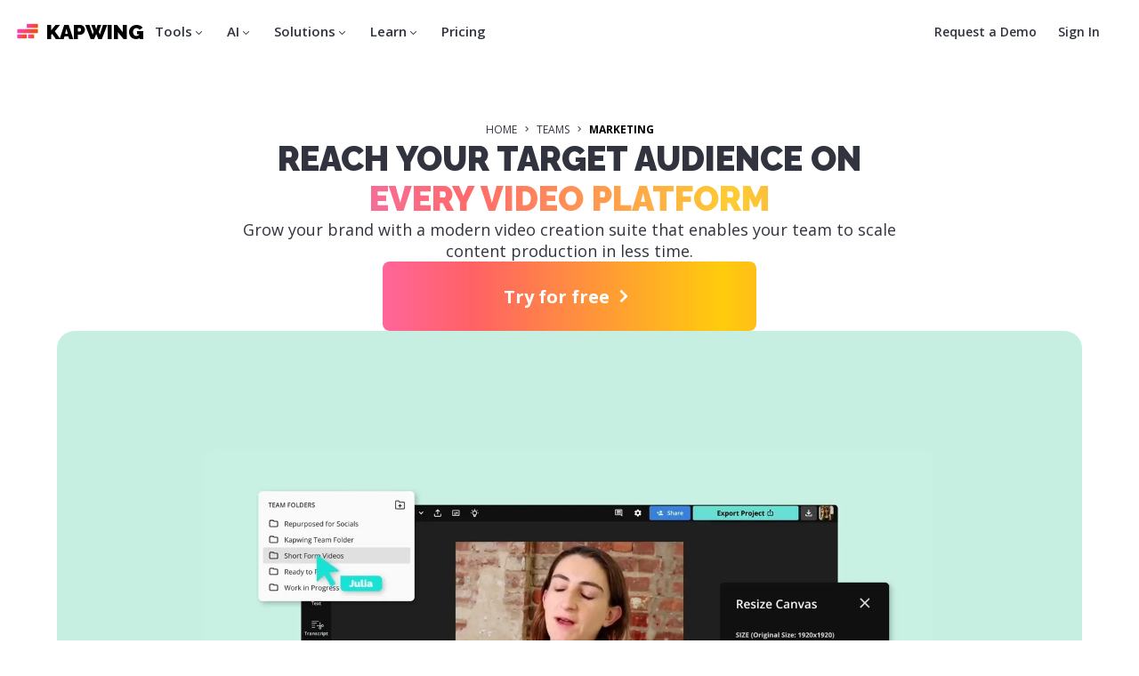

--- FILE ---
content_type: text/html
request_url: https://www.kapwing.com/teams/marketing?ref=kapwing.com
body_size: 63278
content:
<!DOCTYPE html><html lang="en"><head><meta charSet="utf-8"/><meta name="viewport" content="width=device-width"/><title>Video Solutions for Marketing Teams—Kapwing</title><meta property="og:title" content="Video Solutions for Marketing Teams—Kapwing"/><meta name="description" content="Kapwing empowers content marketing teams to produce 10x more video content for social media, paid ads, and brand campaigns."/><meta property="og:description" content="Kapwing empowers content marketing teams to produce 10x more video content for social media, paid ads, and brand campaigns."/><meta name="keywords" content="video editing for marketers, video editing for marketing, video maker for marketing, best video maker for marketing "/><meta http-equiv="content-language" content="en"/><link rel="alternate" hrefLang="x-default" href="https://www.kapwing.com/teams/marketing"/><link rel="alternate" href="https://www.kapwing.com/teams/marketing" hrefLang="en"/><link rel="alternate" href="https://www.kapwing.com/es/teams/marketing" hrefLang="es"/><link rel="alternate" href="https://www.kapwing.com/fr/teams/marketing" hrefLang="fr"/><link rel="alternate" href="https://www.kapwing.com/pt/teams/marketing" hrefLang="pt"/><link rel="alternate" href="https://www.kapwing.com/ja/teams/marketing" hrefLang="ja"/><link rel="alternate" href="https://www.kapwing.com/ar/teams/marketing" hrefLang="ar"/><link rel="alternate" href="https://www.kapwing.com/es-es/teams/marketing" hrefLang="es-es"/><link rel="alternate" href="https://www.kapwing.com/es-mx/teams/marketing" hrefLang="es-mx"/><link rel="alternate" href="https://www.kapwing.com/pt-br/teams/marketing" hrefLang="pt-br"/><link rel="alternate" href="https://www.kapwing.com/fr-fr/teams/marketing" hrefLang="fr-fr"/><link rel="alternate" href="https://www.kapwing.com/hi-in/teams/marketing" hrefLang="hi-in"/><link rel="alternate" href="https://www.kapwing.com/id/teams/marketing" hrefLang="id"/><link rel="alternate" href="https://www.kapwing.com/it/teams/marketing" hrefLang="it"/><link rel="alternate" href="https://www.kapwing.com/ru/teams/marketing" hrefLang="ru"/><link rel="alternate" href="https://www.kapwing.com/fil-ph/teams/marketing" hrefLang="fil-ph"/><link rel="alternate" href="https://www.kapwing.com/tr/teams/marketing" hrefLang="tr"/><link rel="alternate" href="https://www.kapwing.com/de/teams/marketing" hrefLang="de"/><link rel="alternate" href="https://www.kapwing.com/pl/teams/marketing" hrefLang="pl"/><link rel="alternate" href="https://www.kapwing.com/cmn-hans-cn/teams/marketing" hrefLang="cmn-hans-cn"/><link rel="alternate" href="https://www.kapwing.com/ko/teams/marketing" hrefLang="ko"/><link rel="alternate" href="https://www.kapwing.com/he/teams/marketing" hrefLang="he"/><link rel="alternate" href="https://www.kapwing.com/nl/teams/marketing" hrefLang="nl"/><meta property="og:url" content="https://www.kapwing.com/teams/marketing"/><meta property="og:image" content="https://cdn-useast1.kapwing.com/static/G7k-marketersog.webp"/><meta property="og:image:url" content="https://cdn-useast1.kapwing.com/static/G7k-marketersog.webp"/><meta property="og:type" content="website"/><meta property="og:image:width" content="1200"/><meta property="og:image:height" content="630"/><link rel="canonical" href="https://www.kapwing.com/teams/marketing"/><link rel="apple-touch-icon" sizes="180x180" href="https://cdn-useast1.kapwing.com/static/G2D-apple-touch-icon.webp"/><link rel="icon" type="image/png" sizes="32x32" href="https://cdn-useast1.kapwing.com/static/nnB-kapwing-logo-32.png"/><link rel="icon" type="image/png" sizes="16x16" href="https://cdn-useast1.kapwing.com/static/ZM5-kapwing-logo-16.png"/><link rel="shortcut icon" type="image/x-icon" href="https://cdn-useast1.kapwing.com/static/Xeq-favicon.ico?v=1"/><link rel="manifest" href="/manifest.webmanifest"/><meta name="theme-color" content="#ffffff"/><meta name="next-head-count" content="39"/><link rel="preconnect" href="https://fonts.gstatic.com" crossorigin /><link rel="preload" href="https://cdn-useast1.kapwing.com/static-pages/prod/_next/static/media/26d0ba92e140f0dc.p.woff2" as="font" type="font/woff2" crossorigin="anonymous" data-next-font=""/><link rel="preload" href="https://cdn-useast1.kapwing.com/static-pages/prod/_next/static/media/e4af272ccee01ff0-s.p.woff2" as="font" type="font/woff2" crossorigin="anonymous" data-next-font="size-adjust"/><link rel="preload" href="https://cdn-useast1.kapwing.com/static-pages/prod/_next/static/media/e11418ac562b8ac1-s.p.woff2" as="font" type="font/woff2" crossorigin="anonymous" data-next-font="size-adjust"/><link rel="preload" href="https://cdn-useast1.kapwing.com/static-pages/prod/_next/static/css/f41df4c2290e040c.css" as="style"/><link rel="preload" href="https://cdn-useast1.kapwing.com/static-pages/prod/_next/static/css/80f969bdea2e5477.css" as="style"/><link rel="preload" href="https://cdn-useast1.kapwing.com/static-pages/prod/_next/static/css/c4aa2c9079873dba.css" as="style"/><link rel="preload" href="https://cdn-useast1.kapwing.com/static-pages/prod/_next/static/css/bce1236bf319629d.css" as="style"/><link rel="preload" href="https://cdn-useast1.kapwing.com/static-pages/prod/_next/static/css/9e6e09854ff72004.css" as="style"/><link rel="preload" href="https://cdn-useast1.kapwing.com/static-pages/prod/_next/static/css/db8762f34b19ef31.css" as="style"/><script id="application-ld-json" type="application/ld+json" data-nscript="beforeInteractive">[{"@context":"http://schema.org","@type":"SoftwareApplication","url":"https://www.kapwing.com/teams/marketing","image":"https://cdn-useast1.kapwing.com/static/G7k-marketersog.webp","name":"Video Solutions for Marketing Teams—Kapwing","description":"Kapwing empowers content marketing teams to produce 10x more video content for social media, paid ads, and brand campaigns.","operatingSystem":"Windows, MacOS, Chrome OS, Linux, iOS, Android","applicationCategory":"MultimediaApplication","aggregateRating":{"@type":"AggregateRating","ratingValue":"4.80","ratingCount":6611}},{"@context":"https://schema.org","@type":"BreadcrumbList","itemListElement":[{"@type":"ListItem","position":1,"name":"Teams","item":"https://www.kapwing.com/teams"},{"@type":"ListItem","position":2,"name":"Marketing","item":"https://www.kapwing.com/teams/marketing"}]}]</script><link rel="stylesheet" href="https://cdn-useast1.kapwing.com/static-pages/prod/_next/static/css/f41df4c2290e040c.css" data-n-g=""/><link rel="stylesheet" href="https://cdn-useast1.kapwing.com/static-pages/prod/_next/static/css/80f969bdea2e5477.css" data-n-p=""/><link rel="stylesheet" href="https://cdn-useast1.kapwing.com/static-pages/prod/_next/static/css/c4aa2c9079873dba.css" data-n-p=""/><link rel="stylesheet" href="https://cdn-useast1.kapwing.com/static-pages/prod/_next/static/css/bce1236bf319629d.css" data-n-p=""/><link rel="stylesheet" href="https://cdn-useast1.kapwing.com/static-pages/prod/_next/static/css/9e6e09854ff72004.css" data-n-p=""/><link rel="stylesheet" href="https://cdn-useast1.kapwing.com/static-pages/prod/_next/static/css/db8762f34b19ef31.css" data-n-p=""/><noscript data-n-css=""></noscript><script defer="" noModule="" src="https://cdn-useast1.kapwing.com/static-pages/prod/_next/static/chunks/polyfills-78c92fac7aa8fdd8.js"></script><script src="https://cdn-useast1.kapwing.com/static-pages/prod/_next/static/chunks/webpack-2c15232c4215f600.js" defer=""></script><script src="https://cdn-useast1.kapwing.com/static-pages/prod/_next/static/chunks/framework-293b49270975b15b.js" defer=""></script><script src="https://cdn-useast1.kapwing.com/static-pages/prod/_next/static/chunks/main-d38a4db7fe85aa5a.js" defer=""></script><script src="https://cdn-useast1.kapwing.com/static-pages/prod/_next/static/chunks/pages/_app-053f33c39bfff2f2.js" defer=""></script><script src="https://cdn-useast1.kapwing.com/static-pages/prod/_next/static/chunks/2d9eba93-e079b9bd0ae36089.js" defer=""></script><script src="https://cdn-useast1.kapwing.com/static-pages/prod/_next/static/chunks/16a5b391-2f404e275af6a35d.js" defer=""></script><script src="https://cdn-useast1.kapwing.com/static-pages/prod/_next/static/chunks/dd982034-9dcad4717b5da7ad.js" defer=""></script><script src="https://cdn-useast1.kapwing.com/static-pages/prod/_next/static/chunks/3beee428-1ea33661fb108f06.js" defer=""></script><script src="https://cdn-useast1.kapwing.com/static-pages/prod/_next/static/chunks/e48ab379-6aef072ff28f5ef6.js" defer=""></script><script src="https://cdn-useast1.kapwing.com/static-pages/prod/_next/static/chunks/256d52c9-3780ab6f3ebc8016.js" defer=""></script><script src="https://cdn-useast1.kapwing.com/static-pages/prod/_next/static/chunks/9e6478f4-5d9c7572bfe07545.js" defer=""></script><script src="https://cdn-useast1.kapwing.com/static-pages/prod/_next/static/chunks/f26437b2-4334b619c3e93a50.js" defer=""></script><script src="https://cdn-useast1.kapwing.com/static-pages/prod/_next/static/chunks/14a27faf-9d5464d71b25d50f.js" defer=""></script><script src="https://cdn-useast1.kapwing.com/static-pages/prod/_next/static/chunks/7817-42d2da089b02e06e.js" defer=""></script><script src="https://cdn-useast1.kapwing.com/static-pages/prod/_next/static/chunks/8039-f547ded9e92dae7c.js" defer=""></script><script src="https://cdn-useast1.kapwing.com/static-pages/prod/_next/static/chunks/9228-707e8c9e64a177c0.js" defer=""></script><script src="https://cdn-useast1.kapwing.com/static-pages/prod/_next/static/chunks/5478-e86264bdcaf4eefd.js" defer=""></script><script src="https://cdn-useast1.kapwing.com/static-pages/prod/_next/static/chunks/7069-ae27dc31776be983.js" defer=""></script><script src="https://cdn-useast1.kapwing.com/static-pages/prod/_next/static/chunks/3317-294127c9e775abc8.js" defer=""></script><script src="https://cdn-useast1.kapwing.com/static-pages/prod/_next/static/chunks/2611-00986b04fee62916.js" defer=""></script><script src="https://cdn-useast1.kapwing.com/static-pages/prod/_next/static/chunks/2233-3e397f164ac29009.js" defer=""></script><script src="https://cdn-useast1.kapwing.com/static-pages/prod/_next/static/chunks/3578-d861560c64c76d63.js" defer=""></script><script src="https://cdn-useast1.kapwing.com/static-pages/prod/_next/static/chunks/9324-46b501a108b01816.js" defer=""></script><script src="https://cdn-useast1.kapwing.com/static-pages/prod/_next/static/chunks/2059-de94bfccbba6a1eb.js" defer=""></script><script src="https://cdn-useast1.kapwing.com/static-pages/prod/_next/static/chunks/2638-aa0975e874bbdc7f.js" defer=""></script><script src="https://cdn-useast1.kapwing.com/static-pages/prod/_next/static/chunks/4012-84c445db95e8e0d9.js" defer=""></script><script src="https://cdn-useast1.kapwing.com/static-pages/prod/_next/static/chunks/4825-87c38452f0aed580.js" defer=""></script><script src="https://cdn-useast1.kapwing.com/static-pages/prod/_next/static/chunks/5909-e45c1aeb7dc60523.js" defer=""></script><script src="https://cdn-useast1.kapwing.com/static-pages/prod/_next/static/chunks/2531-31d27a53f570e35e.js" defer=""></script><script src="https://cdn-useast1.kapwing.com/static-pages/prod/_next/static/chunks/8172-c6e4270fa202f811.js" defer=""></script><script src="https://cdn-useast1.kapwing.com/static-pages/prod/_next/static/chunks/4347-912b8dfa2f99ad68.js" defer=""></script><script src="https://cdn-useast1.kapwing.com/static-pages/prod/_next/static/chunks/1532-bab669b8279dd25c.js" defer=""></script><script src="https://cdn-useast1.kapwing.com/static-pages/prod/_next/static/chunks/pages/%5B...slug%5D-74be5547c34d8b86.js" defer=""></script><script src="https://cdn-useast1.kapwing.com/static-pages/prod/_next/static/pMmfcjXcxqiHv-11GBhDX/_buildManifest.js" defer=""></script><script src="https://cdn-useast1.kapwing.com/static-pages/prod/_next/static/pMmfcjXcxqiHv-11GBhDX/_ssgManifest.js" defer=""></script><style id="__jsx-3492948569">:root{--font-geist-sans:'__GeistSans_0c57e0', '__GeistSans_Fallback_0c57e0';--font-instrument-sans:'__Instrument_Sans_b17f9c';--font-inter:'__Inter_290c74', '__Inter_Fallback_290c74'}</style><style data-href="https://fonts.googleapis.com/css?family=Raleway:500,600,700,800,900&display=swap">@font-face{font-family:'Raleway';font-style:normal;font-weight:500;font-display:swap;src:url(https://fonts.gstatic.com/l/font?kit=1Ptxg8zYS_SKggPN4iEgvnHyvveLxVvoorCIPrc&skey=30a27f2564731c64&v=v37) format('woff')}@font-face{font-family:'Raleway';font-style:normal;font-weight:600;font-display:swap;src:url(https://fonts.gstatic.com/l/font?kit=1Ptxg8zYS_SKggPN4iEgvnHyvveLxVsEpbCIPrc&skey=30a27f2564731c64&v=v37) format('woff')}@font-face{font-family:'Raleway';font-style:normal;font-weight:700;font-display:swap;src:url(https://fonts.gstatic.com/l/font?kit=1Ptxg8zYS_SKggPN4iEgvnHyvveLxVs9pbCIPrc&skey=30a27f2564731c64&v=v37) format('woff')}@font-face{font-family:'Raleway';font-style:normal;font-weight:800;font-display:swap;src:url(https://fonts.gstatic.com/l/font?kit=1Ptxg8zYS_SKggPN4iEgvnHyvveLxVtapbCIPrc&skey=30a27f2564731c64&v=v37) format('woff')}@font-face{font-family:'Raleway';font-style:normal;font-weight:900;font-display:swap;src:url(https://fonts.gstatic.com/l/font?kit=1Ptxg8zYS_SKggPN4iEgvnHyvveLxVtzpbCIPrc&skey=30a27f2564731c64&v=v37) format('woff')}@font-face{font-family:'Raleway';font-style:normal;font-weight:500;font-display:swap;src:url(https://fonts.gstatic.com/s/raleway/v37/1Ptug8zYS_SKggPNyCAIT4ttDfCmxA.woff2) format('woff2');unicode-range:U+0460-052F,U+1C80-1C8A,U+20B4,U+2DE0-2DFF,U+A640-A69F,U+FE2E-FE2F}@font-face{font-family:'Raleway';font-style:normal;font-weight:500;font-display:swap;src:url(https://fonts.gstatic.com/s/raleway/v37/1Ptug8zYS_SKggPNyCkIT4ttDfCmxA.woff2) format('woff2');unicode-range:U+0301,U+0400-045F,U+0490-0491,U+04B0-04B1,U+2116}@font-face{font-family:'Raleway';font-style:normal;font-weight:500;font-display:swap;src:url(https://fonts.gstatic.com/s/raleway/v37/1Ptug8zYS_SKggPNyCIIT4ttDfCmxA.woff2) format('woff2');unicode-range:U+0102-0103,U+0110-0111,U+0128-0129,U+0168-0169,U+01A0-01A1,U+01AF-01B0,U+0300-0301,U+0303-0304,U+0308-0309,U+0323,U+0329,U+1EA0-1EF9,U+20AB}@font-face{font-family:'Raleway';font-style:normal;font-weight:500;font-display:swap;src:url(https://fonts.gstatic.com/s/raleway/v37/1Ptug8zYS_SKggPNyCMIT4ttDfCmxA.woff2) format('woff2');unicode-range:U+0100-02BA,U+02BD-02C5,U+02C7-02CC,U+02CE-02D7,U+02DD-02FF,U+0304,U+0308,U+0329,U+1D00-1DBF,U+1E00-1E9F,U+1EF2-1EFF,U+2020,U+20A0-20AB,U+20AD-20C0,U+2113,U+2C60-2C7F,U+A720-A7FF}@font-face{font-family:'Raleway';font-style:normal;font-weight:500;font-display:swap;src:url(https://fonts.gstatic.com/s/raleway/v37/1Ptug8zYS_SKggPNyC0IT4ttDfA.woff2) format('woff2');unicode-range:U+0000-00FF,U+0131,U+0152-0153,U+02BB-02BC,U+02C6,U+02DA,U+02DC,U+0304,U+0308,U+0329,U+2000-206F,U+20AC,U+2122,U+2191,U+2193,U+2212,U+2215,U+FEFF,U+FFFD}@font-face{font-family:'Raleway';font-style:normal;font-weight:600;font-display:swap;src:url(https://fonts.gstatic.com/s/raleway/v37/1Ptug8zYS_SKggPNyCAIT4ttDfCmxA.woff2) format('woff2');unicode-range:U+0460-052F,U+1C80-1C8A,U+20B4,U+2DE0-2DFF,U+A640-A69F,U+FE2E-FE2F}@font-face{font-family:'Raleway';font-style:normal;font-weight:600;font-display:swap;src:url(https://fonts.gstatic.com/s/raleway/v37/1Ptug8zYS_SKggPNyCkIT4ttDfCmxA.woff2) format('woff2');unicode-range:U+0301,U+0400-045F,U+0490-0491,U+04B0-04B1,U+2116}@font-face{font-family:'Raleway';font-style:normal;font-weight:600;font-display:swap;src:url(https://fonts.gstatic.com/s/raleway/v37/1Ptug8zYS_SKggPNyCIIT4ttDfCmxA.woff2) format('woff2');unicode-range:U+0102-0103,U+0110-0111,U+0128-0129,U+0168-0169,U+01A0-01A1,U+01AF-01B0,U+0300-0301,U+0303-0304,U+0308-0309,U+0323,U+0329,U+1EA0-1EF9,U+20AB}@font-face{font-family:'Raleway';font-style:normal;font-weight:600;font-display:swap;src:url(https://fonts.gstatic.com/s/raleway/v37/1Ptug8zYS_SKggPNyCMIT4ttDfCmxA.woff2) format('woff2');unicode-range:U+0100-02BA,U+02BD-02C5,U+02C7-02CC,U+02CE-02D7,U+02DD-02FF,U+0304,U+0308,U+0329,U+1D00-1DBF,U+1E00-1E9F,U+1EF2-1EFF,U+2020,U+20A0-20AB,U+20AD-20C0,U+2113,U+2C60-2C7F,U+A720-A7FF}@font-face{font-family:'Raleway';font-style:normal;font-weight:600;font-display:swap;src:url(https://fonts.gstatic.com/s/raleway/v37/1Ptug8zYS_SKggPNyC0IT4ttDfA.woff2) format('woff2');unicode-range:U+0000-00FF,U+0131,U+0152-0153,U+02BB-02BC,U+02C6,U+02DA,U+02DC,U+0304,U+0308,U+0329,U+2000-206F,U+20AC,U+2122,U+2191,U+2193,U+2212,U+2215,U+FEFF,U+FFFD}@font-face{font-family:'Raleway';font-style:normal;font-weight:700;font-display:swap;src:url(https://fonts.gstatic.com/s/raleway/v37/1Ptug8zYS_SKggPNyCAIT4ttDfCmxA.woff2) format('woff2');unicode-range:U+0460-052F,U+1C80-1C8A,U+20B4,U+2DE0-2DFF,U+A640-A69F,U+FE2E-FE2F}@font-face{font-family:'Raleway';font-style:normal;font-weight:700;font-display:swap;src:url(https://fonts.gstatic.com/s/raleway/v37/1Ptug8zYS_SKggPNyCkIT4ttDfCmxA.woff2) format('woff2');unicode-range:U+0301,U+0400-045F,U+0490-0491,U+04B0-04B1,U+2116}@font-face{font-family:'Raleway';font-style:normal;font-weight:700;font-display:swap;src:url(https://fonts.gstatic.com/s/raleway/v37/1Ptug8zYS_SKggPNyCIIT4ttDfCmxA.woff2) format('woff2');unicode-range:U+0102-0103,U+0110-0111,U+0128-0129,U+0168-0169,U+01A0-01A1,U+01AF-01B0,U+0300-0301,U+0303-0304,U+0308-0309,U+0323,U+0329,U+1EA0-1EF9,U+20AB}@font-face{font-family:'Raleway';font-style:normal;font-weight:700;font-display:swap;src:url(https://fonts.gstatic.com/s/raleway/v37/1Ptug8zYS_SKggPNyCMIT4ttDfCmxA.woff2) format('woff2');unicode-range:U+0100-02BA,U+02BD-02C5,U+02C7-02CC,U+02CE-02D7,U+02DD-02FF,U+0304,U+0308,U+0329,U+1D00-1DBF,U+1E00-1E9F,U+1EF2-1EFF,U+2020,U+20A0-20AB,U+20AD-20C0,U+2113,U+2C60-2C7F,U+A720-A7FF}@font-face{font-family:'Raleway';font-style:normal;font-weight:700;font-display:swap;src:url(https://fonts.gstatic.com/s/raleway/v37/1Ptug8zYS_SKggPNyC0IT4ttDfA.woff2) format('woff2');unicode-range:U+0000-00FF,U+0131,U+0152-0153,U+02BB-02BC,U+02C6,U+02DA,U+02DC,U+0304,U+0308,U+0329,U+2000-206F,U+20AC,U+2122,U+2191,U+2193,U+2212,U+2215,U+FEFF,U+FFFD}@font-face{font-family:'Raleway';font-style:normal;font-weight:800;font-display:swap;src:url(https://fonts.gstatic.com/s/raleway/v37/1Ptug8zYS_SKggPNyCAIT4ttDfCmxA.woff2) format('woff2');unicode-range:U+0460-052F,U+1C80-1C8A,U+20B4,U+2DE0-2DFF,U+A640-A69F,U+FE2E-FE2F}@font-face{font-family:'Raleway';font-style:normal;font-weight:800;font-display:swap;src:url(https://fonts.gstatic.com/s/raleway/v37/1Ptug8zYS_SKggPNyCkIT4ttDfCmxA.woff2) format('woff2');unicode-range:U+0301,U+0400-045F,U+0490-0491,U+04B0-04B1,U+2116}@font-face{font-family:'Raleway';font-style:normal;font-weight:800;font-display:swap;src:url(https://fonts.gstatic.com/s/raleway/v37/1Ptug8zYS_SKggPNyCIIT4ttDfCmxA.woff2) format('woff2');unicode-range:U+0102-0103,U+0110-0111,U+0128-0129,U+0168-0169,U+01A0-01A1,U+01AF-01B0,U+0300-0301,U+0303-0304,U+0308-0309,U+0323,U+0329,U+1EA0-1EF9,U+20AB}@font-face{font-family:'Raleway';font-style:normal;font-weight:800;font-display:swap;src:url(https://fonts.gstatic.com/s/raleway/v37/1Ptug8zYS_SKggPNyCMIT4ttDfCmxA.woff2) format('woff2');unicode-range:U+0100-02BA,U+02BD-02C5,U+02C7-02CC,U+02CE-02D7,U+02DD-02FF,U+0304,U+0308,U+0329,U+1D00-1DBF,U+1E00-1E9F,U+1EF2-1EFF,U+2020,U+20A0-20AB,U+20AD-20C0,U+2113,U+2C60-2C7F,U+A720-A7FF}@font-face{font-family:'Raleway';font-style:normal;font-weight:800;font-display:swap;src:url(https://fonts.gstatic.com/s/raleway/v37/1Ptug8zYS_SKggPNyC0IT4ttDfA.woff2) format('woff2');unicode-range:U+0000-00FF,U+0131,U+0152-0153,U+02BB-02BC,U+02C6,U+02DA,U+02DC,U+0304,U+0308,U+0329,U+2000-206F,U+20AC,U+2122,U+2191,U+2193,U+2212,U+2215,U+FEFF,U+FFFD}@font-face{font-family:'Raleway';font-style:normal;font-weight:900;font-display:swap;src:url(https://fonts.gstatic.com/s/raleway/v37/1Ptug8zYS_SKggPNyCAIT4ttDfCmxA.woff2) format('woff2');unicode-range:U+0460-052F,U+1C80-1C8A,U+20B4,U+2DE0-2DFF,U+A640-A69F,U+FE2E-FE2F}@font-face{font-family:'Raleway';font-style:normal;font-weight:900;font-display:swap;src:url(https://fonts.gstatic.com/s/raleway/v37/1Ptug8zYS_SKggPNyCkIT4ttDfCmxA.woff2) format('woff2');unicode-range:U+0301,U+0400-045F,U+0490-0491,U+04B0-04B1,U+2116}@font-face{font-family:'Raleway';font-style:normal;font-weight:900;font-display:swap;src:url(https://fonts.gstatic.com/s/raleway/v37/1Ptug8zYS_SKggPNyCIIT4ttDfCmxA.woff2) format('woff2');unicode-range:U+0102-0103,U+0110-0111,U+0128-0129,U+0168-0169,U+01A0-01A1,U+01AF-01B0,U+0300-0301,U+0303-0304,U+0308-0309,U+0323,U+0329,U+1EA0-1EF9,U+20AB}@font-face{font-family:'Raleway';font-style:normal;font-weight:900;font-display:swap;src:url(https://fonts.gstatic.com/s/raleway/v37/1Ptug8zYS_SKggPNyCMIT4ttDfCmxA.woff2) format('woff2');unicode-range:U+0100-02BA,U+02BD-02C5,U+02C7-02CC,U+02CE-02D7,U+02DD-02FF,U+0304,U+0308,U+0329,U+1D00-1DBF,U+1E00-1E9F,U+1EF2-1EFF,U+2020,U+20A0-20AB,U+20AD-20C0,U+2113,U+2C60-2C7F,U+A720-A7FF}@font-face{font-family:'Raleway';font-style:normal;font-weight:900;font-display:swap;src:url(https://fonts.gstatic.com/s/raleway/v37/1Ptug8zYS_SKggPNyC0IT4ttDfA.woff2) format('woff2');unicode-range:U+0000-00FF,U+0131,U+0152-0153,U+02BB-02BC,U+02C6,U+02DA,U+02DC,U+0304,U+0308,U+0329,U+2000-206F,U+20AC,U+2122,U+2191,U+2193,U+2212,U+2215,U+FEFF,U+FFFD}</style><style data-href="https://fonts.googleapis.com/css?family=Open+Sans:300,400,400i,500,500i,600,600i,700,800&display=swap">@font-face{font-family:'Open Sans';font-style:italic;font-weight:400;font-stretch:normal;font-display:swap;src:url(https://fonts.gstatic.com/l/font?kit=memQYaGs126MiZpBA-UFUIcVXSCEkx2cmqvXlWq8tWZ0Pw86hd0Rk8ZkWVAexg&skey=743457fe2cc29280&v=v44) format('woff')}@font-face{font-family:'Open Sans';font-style:italic;font-weight:500;font-stretch:normal;font-display:swap;src:url(https://fonts.gstatic.com/l/font?kit=memQYaGs126MiZpBA-UFUIcVXSCEkx2cmqvXlWq8tWZ0Pw86hd0Rk_RkWVAexg&skey=743457fe2cc29280&v=v44) format('woff')}@font-face{font-family:'Open Sans';font-style:italic;font-weight:600;font-stretch:normal;font-display:swap;src:url(https://fonts.gstatic.com/l/font?kit=memQYaGs126MiZpBA-UFUIcVXSCEkx2cmqvXlWq8tWZ0Pw86hd0RkxhjWVAexg&skey=743457fe2cc29280&v=v44) format('woff')}@font-face{font-family:'Open Sans';font-style:normal;font-weight:300;font-stretch:normal;font-display:swap;src:url(https://fonts.gstatic.com/l/font?kit=memSYaGs126MiZpBA-UvWbX2vVnXBbObj2OVZyOOSr4dVJWUgsiH0B4gaVQ&skey=62c1cbfccc78b4b2&v=v44) format('woff')}@font-face{font-family:'Open Sans';font-style:normal;font-weight:400;font-stretch:normal;font-display:swap;src:url(https://fonts.gstatic.com/l/font?kit=memSYaGs126MiZpBA-UvWbX2vVnXBbObj2OVZyOOSr4dVJWUgsjZ0B4gaVQ&skey=62c1cbfccc78b4b2&v=v44) format('woff')}@font-face{font-family:'Open Sans';font-style:normal;font-weight:500;font-stretch:normal;font-display:swap;src:url(https://fonts.gstatic.com/l/font?kit=memSYaGs126MiZpBA-UvWbX2vVnXBbObj2OVZyOOSr4dVJWUgsjr0B4gaVQ&skey=62c1cbfccc78b4b2&v=v44) format('woff')}@font-face{font-family:'Open Sans';font-style:normal;font-weight:600;font-stretch:normal;font-display:swap;src:url(https://fonts.gstatic.com/l/font?kit=memSYaGs126MiZpBA-UvWbX2vVnXBbObj2OVZyOOSr4dVJWUgsgH1x4gaVQ&skey=62c1cbfccc78b4b2&v=v44) format('woff')}@font-face{font-family:'Open Sans';font-style:normal;font-weight:700;font-stretch:normal;font-display:swap;src:url(https://fonts.gstatic.com/l/font?kit=memSYaGs126MiZpBA-UvWbX2vVnXBbObj2OVZyOOSr4dVJWUgsg-1x4gaVQ&skey=62c1cbfccc78b4b2&v=v44) format('woff')}@font-face{font-family:'Open Sans';font-style:normal;font-weight:800;font-stretch:normal;font-display:swap;src:url(https://fonts.gstatic.com/l/font?kit=memSYaGs126MiZpBA-UvWbX2vVnXBbObj2OVZyOOSr4dVJWUgshZ1x4gaVQ&skey=62c1cbfccc78b4b2&v=v44) format('woff')}@font-face{font-family:'Open Sans';font-style:italic;font-weight:400;font-stretch:100%;font-display:swap;src:url(https://fonts.gstatic.com/s/opensans/v44/memtYaGs126MiZpBA-UFUIcVXSCEkx2cmqvXlWqWtE6FxZCJgvAQ.woff2) format('woff2');unicode-range:U+0460-052F,U+1C80-1C8A,U+20B4,U+2DE0-2DFF,U+A640-A69F,U+FE2E-FE2F}@font-face{font-family:'Open Sans';font-style:italic;font-weight:400;font-stretch:100%;font-display:swap;src:url(https://fonts.gstatic.com/s/opensans/v44/memtYaGs126MiZpBA-UFUIcVXSCEkx2cmqvXlWqWvU6FxZCJgvAQ.woff2) format('woff2');unicode-range:U+0301,U+0400-045F,U+0490-0491,U+04B0-04B1,U+2116}@font-face{font-family:'Open Sans';font-style:italic;font-weight:400;font-stretch:100%;font-display:swap;src:url(https://fonts.gstatic.com/s/opensans/v44/memtYaGs126MiZpBA-UFUIcVXSCEkx2cmqvXlWqWtU6FxZCJgvAQ.woff2) format('woff2');unicode-range:U+1F00-1FFF}@font-face{font-family:'Open Sans';font-style:italic;font-weight:400;font-stretch:100%;font-display:swap;src:url(https://fonts.gstatic.com/s/opensans/v44/memtYaGs126MiZpBA-UFUIcVXSCEkx2cmqvXlWqWuk6FxZCJgvAQ.woff2) format('woff2');unicode-range:U+0370-0377,U+037A-037F,U+0384-038A,U+038C,U+038E-03A1,U+03A3-03FF}@font-face{font-family:'Open Sans';font-style:italic;font-weight:400;font-stretch:100%;font-display:swap;src:url(https://fonts.gstatic.com/s/opensans/v44/memtYaGs126MiZpBA-UFUIcVXSCEkx2cmqvXlWqWu06FxZCJgvAQ.woff2) format('woff2');unicode-range:U+0307-0308,U+0590-05FF,U+200C-2010,U+20AA,U+25CC,U+FB1D-FB4F}@font-face{font-family:'Open Sans';font-style:italic;font-weight:400;font-stretch:100%;font-display:swap;src:url(https://fonts.gstatic.com/s/opensans/v44/memtYaGs126MiZpBA-UFUIcVXSCEkx2cmqvXlWqWxU6FxZCJgvAQ.woff2) format('woff2');unicode-range:U+0302-0303,U+0305,U+0307-0308,U+0310,U+0312,U+0315,U+031A,U+0326-0327,U+032C,U+032F-0330,U+0332-0333,U+0338,U+033A,U+0346,U+034D,U+0391-03A1,U+03A3-03A9,U+03B1-03C9,U+03D1,U+03D5-03D6,U+03F0-03F1,U+03F4-03F5,U+2016-2017,U+2034-2038,U+203C,U+2040,U+2043,U+2047,U+2050,U+2057,U+205F,U+2070-2071,U+2074-208E,U+2090-209C,U+20D0-20DC,U+20E1,U+20E5-20EF,U+2100-2112,U+2114-2115,U+2117-2121,U+2123-214F,U+2190,U+2192,U+2194-21AE,U+21B0-21E5,U+21F1-21F2,U+21F4-2211,U+2213-2214,U+2216-22FF,U+2308-230B,U+2310,U+2319,U+231C-2321,U+2336-237A,U+237C,U+2395,U+239B-23B7,U+23D0,U+23DC-23E1,U+2474-2475,U+25AF,U+25B3,U+25B7,U+25BD,U+25C1,U+25CA,U+25CC,U+25FB,U+266D-266F,U+27C0-27FF,U+2900-2AFF,U+2B0E-2B11,U+2B30-2B4C,U+2BFE,U+3030,U+FF5B,U+FF5D,U+1D400-1D7FF,U+1EE00-1EEFF}@font-face{font-family:'Open Sans';font-style:italic;font-weight:400;font-stretch:100%;font-display:swap;src:url(https://fonts.gstatic.com/s/opensans/v44/memtYaGs126MiZpBA-UFUIcVXSCEkx2cmqvXlWqW106FxZCJgvAQ.woff2) format('woff2');unicode-range:U+0001-000C,U+000E-001F,U+007F-009F,U+20DD-20E0,U+20E2-20E4,U+2150-218F,U+2190,U+2192,U+2194-2199,U+21AF,U+21E6-21F0,U+21F3,U+2218-2219,U+2299,U+22C4-22C6,U+2300-243F,U+2440-244A,U+2460-24FF,U+25A0-27BF,U+2800-28FF,U+2921-2922,U+2981,U+29BF,U+29EB,U+2B00-2BFF,U+4DC0-4DFF,U+FFF9-FFFB,U+10140-1018E,U+10190-1019C,U+101A0,U+101D0-101FD,U+102E0-102FB,U+10E60-10E7E,U+1D2C0-1D2D3,U+1D2E0-1D37F,U+1F000-1F0FF,U+1F100-1F1AD,U+1F1E6-1F1FF,U+1F30D-1F30F,U+1F315,U+1F31C,U+1F31E,U+1F320-1F32C,U+1F336,U+1F378,U+1F37D,U+1F382,U+1F393-1F39F,U+1F3A7-1F3A8,U+1F3AC-1F3AF,U+1F3C2,U+1F3C4-1F3C6,U+1F3CA-1F3CE,U+1F3D4-1F3E0,U+1F3ED,U+1F3F1-1F3F3,U+1F3F5-1F3F7,U+1F408,U+1F415,U+1F41F,U+1F426,U+1F43F,U+1F441-1F442,U+1F444,U+1F446-1F449,U+1F44C-1F44E,U+1F453,U+1F46A,U+1F47D,U+1F4A3,U+1F4B0,U+1F4B3,U+1F4B9,U+1F4BB,U+1F4BF,U+1F4C8-1F4CB,U+1F4D6,U+1F4DA,U+1F4DF,U+1F4E3-1F4E6,U+1F4EA-1F4ED,U+1F4F7,U+1F4F9-1F4FB,U+1F4FD-1F4FE,U+1F503,U+1F507-1F50B,U+1F50D,U+1F512-1F513,U+1F53E-1F54A,U+1F54F-1F5FA,U+1F610,U+1F650-1F67F,U+1F687,U+1F68D,U+1F691,U+1F694,U+1F698,U+1F6AD,U+1F6B2,U+1F6B9-1F6BA,U+1F6BC,U+1F6C6-1F6CF,U+1F6D3-1F6D7,U+1F6E0-1F6EA,U+1F6F0-1F6F3,U+1F6F7-1F6FC,U+1F700-1F7FF,U+1F800-1F80B,U+1F810-1F847,U+1F850-1F859,U+1F860-1F887,U+1F890-1F8AD,U+1F8B0-1F8BB,U+1F8C0-1F8C1,U+1F900-1F90B,U+1F93B,U+1F946,U+1F984,U+1F996,U+1F9E9,U+1FA00-1FA6F,U+1FA70-1FA7C,U+1FA80-1FA89,U+1FA8F-1FAC6,U+1FACE-1FADC,U+1FADF-1FAE9,U+1FAF0-1FAF8,U+1FB00-1FBFF}@font-face{font-family:'Open Sans';font-style:italic;font-weight:400;font-stretch:100%;font-display:swap;src:url(https://fonts.gstatic.com/s/opensans/v44/memtYaGs126MiZpBA-UFUIcVXSCEkx2cmqvXlWqWtk6FxZCJgvAQ.woff2) format('woff2');unicode-range:U+0102-0103,U+0110-0111,U+0128-0129,U+0168-0169,U+01A0-01A1,U+01AF-01B0,U+0300-0301,U+0303-0304,U+0308-0309,U+0323,U+0329,U+1EA0-1EF9,U+20AB}@font-face{font-family:'Open Sans';font-style:italic;font-weight:400;font-stretch:100%;font-display:swap;src:url(https://fonts.gstatic.com/s/opensans/v44/memtYaGs126MiZpBA-UFUIcVXSCEkx2cmqvXlWqWt06FxZCJgvAQ.woff2) format('woff2');unicode-range:U+0100-02BA,U+02BD-02C5,U+02C7-02CC,U+02CE-02D7,U+02DD-02FF,U+0304,U+0308,U+0329,U+1D00-1DBF,U+1E00-1E9F,U+1EF2-1EFF,U+2020,U+20A0-20AB,U+20AD-20C0,U+2113,U+2C60-2C7F,U+A720-A7FF}@font-face{font-family:'Open Sans';font-style:italic;font-weight:400;font-stretch:100%;font-display:swap;src:url(https://fonts.gstatic.com/s/opensans/v44/memtYaGs126MiZpBA-UFUIcVXSCEkx2cmqvXlWqWuU6FxZCJgg.woff2) format('woff2');unicode-range:U+0000-00FF,U+0131,U+0152-0153,U+02BB-02BC,U+02C6,U+02DA,U+02DC,U+0304,U+0308,U+0329,U+2000-206F,U+20AC,U+2122,U+2191,U+2193,U+2212,U+2215,U+FEFF,U+FFFD}@font-face{font-family:'Open Sans';font-style:italic;font-weight:500;font-stretch:100%;font-display:swap;src:url(https://fonts.gstatic.com/s/opensans/v44/memtYaGs126MiZpBA-UFUIcVXSCEkx2cmqvXlWqWtE6FxZCJgvAQ.woff2) format('woff2');unicode-range:U+0460-052F,U+1C80-1C8A,U+20B4,U+2DE0-2DFF,U+A640-A69F,U+FE2E-FE2F}@font-face{font-family:'Open Sans';font-style:italic;font-weight:500;font-stretch:100%;font-display:swap;src:url(https://fonts.gstatic.com/s/opensans/v44/memtYaGs126MiZpBA-UFUIcVXSCEkx2cmqvXlWqWvU6FxZCJgvAQ.woff2) format('woff2');unicode-range:U+0301,U+0400-045F,U+0490-0491,U+04B0-04B1,U+2116}@font-face{font-family:'Open Sans';font-style:italic;font-weight:500;font-stretch:100%;font-display:swap;src:url(https://fonts.gstatic.com/s/opensans/v44/memtYaGs126MiZpBA-UFUIcVXSCEkx2cmqvXlWqWtU6FxZCJgvAQ.woff2) format('woff2');unicode-range:U+1F00-1FFF}@font-face{font-family:'Open Sans';font-style:italic;font-weight:500;font-stretch:100%;font-display:swap;src:url(https://fonts.gstatic.com/s/opensans/v44/memtYaGs126MiZpBA-UFUIcVXSCEkx2cmqvXlWqWuk6FxZCJgvAQ.woff2) format('woff2');unicode-range:U+0370-0377,U+037A-037F,U+0384-038A,U+038C,U+038E-03A1,U+03A3-03FF}@font-face{font-family:'Open Sans';font-style:italic;font-weight:500;font-stretch:100%;font-display:swap;src:url(https://fonts.gstatic.com/s/opensans/v44/memtYaGs126MiZpBA-UFUIcVXSCEkx2cmqvXlWqWu06FxZCJgvAQ.woff2) format('woff2');unicode-range:U+0307-0308,U+0590-05FF,U+200C-2010,U+20AA,U+25CC,U+FB1D-FB4F}@font-face{font-family:'Open Sans';font-style:italic;font-weight:500;font-stretch:100%;font-display:swap;src:url(https://fonts.gstatic.com/s/opensans/v44/memtYaGs126MiZpBA-UFUIcVXSCEkx2cmqvXlWqWxU6FxZCJgvAQ.woff2) format('woff2');unicode-range:U+0302-0303,U+0305,U+0307-0308,U+0310,U+0312,U+0315,U+031A,U+0326-0327,U+032C,U+032F-0330,U+0332-0333,U+0338,U+033A,U+0346,U+034D,U+0391-03A1,U+03A3-03A9,U+03B1-03C9,U+03D1,U+03D5-03D6,U+03F0-03F1,U+03F4-03F5,U+2016-2017,U+2034-2038,U+203C,U+2040,U+2043,U+2047,U+2050,U+2057,U+205F,U+2070-2071,U+2074-208E,U+2090-209C,U+20D0-20DC,U+20E1,U+20E5-20EF,U+2100-2112,U+2114-2115,U+2117-2121,U+2123-214F,U+2190,U+2192,U+2194-21AE,U+21B0-21E5,U+21F1-21F2,U+21F4-2211,U+2213-2214,U+2216-22FF,U+2308-230B,U+2310,U+2319,U+231C-2321,U+2336-237A,U+237C,U+2395,U+239B-23B7,U+23D0,U+23DC-23E1,U+2474-2475,U+25AF,U+25B3,U+25B7,U+25BD,U+25C1,U+25CA,U+25CC,U+25FB,U+266D-266F,U+27C0-27FF,U+2900-2AFF,U+2B0E-2B11,U+2B30-2B4C,U+2BFE,U+3030,U+FF5B,U+FF5D,U+1D400-1D7FF,U+1EE00-1EEFF}@font-face{font-family:'Open Sans';font-style:italic;font-weight:500;font-stretch:100%;font-display:swap;src:url(https://fonts.gstatic.com/s/opensans/v44/memtYaGs126MiZpBA-UFUIcVXSCEkx2cmqvXlWqW106FxZCJgvAQ.woff2) format('woff2');unicode-range:U+0001-000C,U+000E-001F,U+007F-009F,U+20DD-20E0,U+20E2-20E4,U+2150-218F,U+2190,U+2192,U+2194-2199,U+21AF,U+21E6-21F0,U+21F3,U+2218-2219,U+2299,U+22C4-22C6,U+2300-243F,U+2440-244A,U+2460-24FF,U+25A0-27BF,U+2800-28FF,U+2921-2922,U+2981,U+29BF,U+29EB,U+2B00-2BFF,U+4DC0-4DFF,U+FFF9-FFFB,U+10140-1018E,U+10190-1019C,U+101A0,U+101D0-101FD,U+102E0-102FB,U+10E60-10E7E,U+1D2C0-1D2D3,U+1D2E0-1D37F,U+1F000-1F0FF,U+1F100-1F1AD,U+1F1E6-1F1FF,U+1F30D-1F30F,U+1F315,U+1F31C,U+1F31E,U+1F320-1F32C,U+1F336,U+1F378,U+1F37D,U+1F382,U+1F393-1F39F,U+1F3A7-1F3A8,U+1F3AC-1F3AF,U+1F3C2,U+1F3C4-1F3C6,U+1F3CA-1F3CE,U+1F3D4-1F3E0,U+1F3ED,U+1F3F1-1F3F3,U+1F3F5-1F3F7,U+1F408,U+1F415,U+1F41F,U+1F426,U+1F43F,U+1F441-1F442,U+1F444,U+1F446-1F449,U+1F44C-1F44E,U+1F453,U+1F46A,U+1F47D,U+1F4A3,U+1F4B0,U+1F4B3,U+1F4B9,U+1F4BB,U+1F4BF,U+1F4C8-1F4CB,U+1F4D6,U+1F4DA,U+1F4DF,U+1F4E3-1F4E6,U+1F4EA-1F4ED,U+1F4F7,U+1F4F9-1F4FB,U+1F4FD-1F4FE,U+1F503,U+1F507-1F50B,U+1F50D,U+1F512-1F513,U+1F53E-1F54A,U+1F54F-1F5FA,U+1F610,U+1F650-1F67F,U+1F687,U+1F68D,U+1F691,U+1F694,U+1F698,U+1F6AD,U+1F6B2,U+1F6B9-1F6BA,U+1F6BC,U+1F6C6-1F6CF,U+1F6D3-1F6D7,U+1F6E0-1F6EA,U+1F6F0-1F6F3,U+1F6F7-1F6FC,U+1F700-1F7FF,U+1F800-1F80B,U+1F810-1F847,U+1F850-1F859,U+1F860-1F887,U+1F890-1F8AD,U+1F8B0-1F8BB,U+1F8C0-1F8C1,U+1F900-1F90B,U+1F93B,U+1F946,U+1F984,U+1F996,U+1F9E9,U+1FA00-1FA6F,U+1FA70-1FA7C,U+1FA80-1FA89,U+1FA8F-1FAC6,U+1FACE-1FADC,U+1FADF-1FAE9,U+1FAF0-1FAF8,U+1FB00-1FBFF}@font-face{font-family:'Open Sans';font-style:italic;font-weight:500;font-stretch:100%;font-display:swap;src:url(https://fonts.gstatic.com/s/opensans/v44/memtYaGs126MiZpBA-UFUIcVXSCEkx2cmqvXlWqWtk6FxZCJgvAQ.woff2) format('woff2');unicode-range:U+0102-0103,U+0110-0111,U+0128-0129,U+0168-0169,U+01A0-01A1,U+01AF-01B0,U+0300-0301,U+0303-0304,U+0308-0309,U+0323,U+0329,U+1EA0-1EF9,U+20AB}@font-face{font-family:'Open Sans';font-style:italic;font-weight:500;font-stretch:100%;font-display:swap;src:url(https://fonts.gstatic.com/s/opensans/v44/memtYaGs126MiZpBA-UFUIcVXSCEkx2cmqvXlWqWt06FxZCJgvAQ.woff2) format('woff2');unicode-range:U+0100-02BA,U+02BD-02C5,U+02C7-02CC,U+02CE-02D7,U+02DD-02FF,U+0304,U+0308,U+0329,U+1D00-1DBF,U+1E00-1E9F,U+1EF2-1EFF,U+2020,U+20A0-20AB,U+20AD-20C0,U+2113,U+2C60-2C7F,U+A720-A7FF}@font-face{font-family:'Open Sans';font-style:italic;font-weight:500;font-stretch:100%;font-display:swap;src:url(https://fonts.gstatic.com/s/opensans/v44/memtYaGs126MiZpBA-UFUIcVXSCEkx2cmqvXlWqWuU6FxZCJgg.woff2) format('woff2');unicode-range:U+0000-00FF,U+0131,U+0152-0153,U+02BB-02BC,U+02C6,U+02DA,U+02DC,U+0304,U+0308,U+0329,U+2000-206F,U+20AC,U+2122,U+2191,U+2193,U+2212,U+2215,U+FEFF,U+FFFD}@font-face{font-family:'Open Sans';font-style:italic;font-weight:600;font-stretch:100%;font-display:swap;src:url(https://fonts.gstatic.com/s/opensans/v44/memtYaGs126MiZpBA-UFUIcVXSCEkx2cmqvXlWqWtE6FxZCJgvAQ.woff2) format('woff2');unicode-range:U+0460-052F,U+1C80-1C8A,U+20B4,U+2DE0-2DFF,U+A640-A69F,U+FE2E-FE2F}@font-face{font-family:'Open Sans';font-style:italic;font-weight:600;font-stretch:100%;font-display:swap;src:url(https://fonts.gstatic.com/s/opensans/v44/memtYaGs126MiZpBA-UFUIcVXSCEkx2cmqvXlWqWvU6FxZCJgvAQ.woff2) format('woff2');unicode-range:U+0301,U+0400-045F,U+0490-0491,U+04B0-04B1,U+2116}@font-face{font-family:'Open Sans';font-style:italic;font-weight:600;font-stretch:100%;font-display:swap;src:url(https://fonts.gstatic.com/s/opensans/v44/memtYaGs126MiZpBA-UFUIcVXSCEkx2cmqvXlWqWtU6FxZCJgvAQ.woff2) format('woff2');unicode-range:U+1F00-1FFF}@font-face{font-family:'Open Sans';font-style:italic;font-weight:600;font-stretch:100%;font-display:swap;src:url(https://fonts.gstatic.com/s/opensans/v44/memtYaGs126MiZpBA-UFUIcVXSCEkx2cmqvXlWqWuk6FxZCJgvAQ.woff2) format('woff2');unicode-range:U+0370-0377,U+037A-037F,U+0384-038A,U+038C,U+038E-03A1,U+03A3-03FF}@font-face{font-family:'Open Sans';font-style:italic;font-weight:600;font-stretch:100%;font-display:swap;src:url(https://fonts.gstatic.com/s/opensans/v44/memtYaGs126MiZpBA-UFUIcVXSCEkx2cmqvXlWqWu06FxZCJgvAQ.woff2) format('woff2');unicode-range:U+0307-0308,U+0590-05FF,U+200C-2010,U+20AA,U+25CC,U+FB1D-FB4F}@font-face{font-family:'Open Sans';font-style:italic;font-weight:600;font-stretch:100%;font-display:swap;src:url(https://fonts.gstatic.com/s/opensans/v44/memtYaGs126MiZpBA-UFUIcVXSCEkx2cmqvXlWqWxU6FxZCJgvAQ.woff2) format('woff2');unicode-range:U+0302-0303,U+0305,U+0307-0308,U+0310,U+0312,U+0315,U+031A,U+0326-0327,U+032C,U+032F-0330,U+0332-0333,U+0338,U+033A,U+0346,U+034D,U+0391-03A1,U+03A3-03A9,U+03B1-03C9,U+03D1,U+03D5-03D6,U+03F0-03F1,U+03F4-03F5,U+2016-2017,U+2034-2038,U+203C,U+2040,U+2043,U+2047,U+2050,U+2057,U+205F,U+2070-2071,U+2074-208E,U+2090-209C,U+20D0-20DC,U+20E1,U+20E5-20EF,U+2100-2112,U+2114-2115,U+2117-2121,U+2123-214F,U+2190,U+2192,U+2194-21AE,U+21B0-21E5,U+21F1-21F2,U+21F4-2211,U+2213-2214,U+2216-22FF,U+2308-230B,U+2310,U+2319,U+231C-2321,U+2336-237A,U+237C,U+2395,U+239B-23B7,U+23D0,U+23DC-23E1,U+2474-2475,U+25AF,U+25B3,U+25B7,U+25BD,U+25C1,U+25CA,U+25CC,U+25FB,U+266D-266F,U+27C0-27FF,U+2900-2AFF,U+2B0E-2B11,U+2B30-2B4C,U+2BFE,U+3030,U+FF5B,U+FF5D,U+1D400-1D7FF,U+1EE00-1EEFF}@font-face{font-family:'Open Sans';font-style:italic;font-weight:600;font-stretch:100%;font-display:swap;src:url(https://fonts.gstatic.com/s/opensans/v44/memtYaGs126MiZpBA-UFUIcVXSCEkx2cmqvXlWqW106FxZCJgvAQ.woff2) format('woff2');unicode-range:U+0001-000C,U+000E-001F,U+007F-009F,U+20DD-20E0,U+20E2-20E4,U+2150-218F,U+2190,U+2192,U+2194-2199,U+21AF,U+21E6-21F0,U+21F3,U+2218-2219,U+2299,U+22C4-22C6,U+2300-243F,U+2440-244A,U+2460-24FF,U+25A0-27BF,U+2800-28FF,U+2921-2922,U+2981,U+29BF,U+29EB,U+2B00-2BFF,U+4DC0-4DFF,U+FFF9-FFFB,U+10140-1018E,U+10190-1019C,U+101A0,U+101D0-101FD,U+102E0-102FB,U+10E60-10E7E,U+1D2C0-1D2D3,U+1D2E0-1D37F,U+1F000-1F0FF,U+1F100-1F1AD,U+1F1E6-1F1FF,U+1F30D-1F30F,U+1F315,U+1F31C,U+1F31E,U+1F320-1F32C,U+1F336,U+1F378,U+1F37D,U+1F382,U+1F393-1F39F,U+1F3A7-1F3A8,U+1F3AC-1F3AF,U+1F3C2,U+1F3C4-1F3C6,U+1F3CA-1F3CE,U+1F3D4-1F3E0,U+1F3ED,U+1F3F1-1F3F3,U+1F3F5-1F3F7,U+1F408,U+1F415,U+1F41F,U+1F426,U+1F43F,U+1F441-1F442,U+1F444,U+1F446-1F449,U+1F44C-1F44E,U+1F453,U+1F46A,U+1F47D,U+1F4A3,U+1F4B0,U+1F4B3,U+1F4B9,U+1F4BB,U+1F4BF,U+1F4C8-1F4CB,U+1F4D6,U+1F4DA,U+1F4DF,U+1F4E3-1F4E6,U+1F4EA-1F4ED,U+1F4F7,U+1F4F9-1F4FB,U+1F4FD-1F4FE,U+1F503,U+1F507-1F50B,U+1F50D,U+1F512-1F513,U+1F53E-1F54A,U+1F54F-1F5FA,U+1F610,U+1F650-1F67F,U+1F687,U+1F68D,U+1F691,U+1F694,U+1F698,U+1F6AD,U+1F6B2,U+1F6B9-1F6BA,U+1F6BC,U+1F6C6-1F6CF,U+1F6D3-1F6D7,U+1F6E0-1F6EA,U+1F6F0-1F6F3,U+1F6F7-1F6FC,U+1F700-1F7FF,U+1F800-1F80B,U+1F810-1F847,U+1F850-1F859,U+1F860-1F887,U+1F890-1F8AD,U+1F8B0-1F8BB,U+1F8C0-1F8C1,U+1F900-1F90B,U+1F93B,U+1F946,U+1F984,U+1F996,U+1F9E9,U+1FA00-1FA6F,U+1FA70-1FA7C,U+1FA80-1FA89,U+1FA8F-1FAC6,U+1FACE-1FADC,U+1FADF-1FAE9,U+1FAF0-1FAF8,U+1FB00-1FBFF}@font-face{font-family:'Open Sans';font-style:italic;font-weight:600;font-stretch:100%;font-display:swap;src:url(https://fonts.gstatic.com/s/opensans/v44/memtYaGs126MiZpBA-UFUIcVXSCEkx2cmqvXlWqWtk6FxZCJgvAQ.woff2) format('woff2');unicode-range:U+0102-0103,U+0110-0111,U+0128-0129,U+0168-0169,U+01A0-01A1,U+01AF-01B0,U+0300-0301,U+0303-0304,U+0308-0309,U+0323,U+0329,U+1EA0-1EF9,U+20AB}@font-face{font-family:'Open Sans';font-style:italic;font-weight:600;font-stretch:100%;font-display:swap;src:url(https://fonts.gstatic.com/s/opensans/v44/memtYaGs126MiZpBA-UFUIcVXSCEkx2cmqvXlWqWt06FxZCJgvAQ.woff2) format('woff2');unicode-range:U+0100-02BA,U+02BD-02C5,U+02C7-02CC,U+02CE-02D7,U+02DD-02FF,U+0304,U+0308,U+0329,U+1D00-1DBF,U+1E00-1E9F,U+1EF2-1EFF,U+2020,U+20A0-20AB,U+20AD-20C0,U+2113,U+2C60-2C7F,U+A720-A7FF}@font-face{font-family:'Open Sans';font-style:italic;font-weight:600;font-stretch:100%;font-display:swap;src:url(https://fonts.gstatic.com/s/opensans/v44/memtYaGs126MiZpBA-UFUIcVXSCEkx2cmqvXlWqWuU6FxZCJgg.woff2) format('woff2');unicode-range:U+0000-00FF,U+0131,U+0152-0153,U+02BB-02BC,U+02C6,U+02DA,U+02DC,U+0304,U+0308,U+0329,U+2000-206F,U+20AC,U+2122,U+2191,U+2193,U+2212,U+2215,U+FEFF,U+FFFD}@font-face{font-family:'Open Sans';font-style:normal;font-weight:300;font-stretch:100%;font-display:swap;src:url(https://fonts.gstatic.com/s/opensans/v44/memvYaGs126MiZpBA-UvWbX2vVnXBbObj2OVTSKmu0SC55K5gw.woff2) format('woff2');unicode-range:U+0460-052F,U+1C80-1C8A,U+20B4,U+2DE0-2DFF,U+A640-A69F,U+FE2E-FE2F}@font-face{font-family:'Open Sans';font-style:normal;font-weight:300;font-stretch:100%;font-display:swap;src:url(https://fonts.gstatic.com/s/opensans/v44/memvYaGs126MiZpBA-UvWbX2vVnXBbObj2OVTSumu0SC55K5gw.woff2) format('woff2');unicode-range:U+0301,U+0400-045F,U+0490-0491,U+04B0-04B1,U+2116}@font-face{font-family:'Open Sans';font-style:normal;font-weight:300;font-stretch:100%;font-display:swap;src:url(https://fonts.gstatic.com/s/opensans/v44/memvYaGs126MiZpBA-UvWbX2vVnXBbObj2OVTSOmu0SC55K5gw.woff2) format('woff2');unicode-range:U+1F00-1FFF}@font-face{font-family:'Open Sans';font-style:normal;font-weight:300;font-stretch:100%;font-display:swap;src:url(https://fonts.gstatic.com/s/opensans/v44/memvYaGs126MiZpBA-UvWbX2vVnXBbObj2OVTSymu0SC55K5gw.woff2) format('woff2');unicode-range:U+0370-0377,U+037A-037F,U+0384-038A,U+038C,U+038E-03A1,U+03A3-03FF}@font-face{font-family:'Open Sans';font-style:normal;font-weight:300;font-stretch:100%;font-display:swap;src:url(https://fonts.gstatic.com/s/opensans/v44/memvYaGs126MiZpBA-UvWbX2vVnXBbObj2OVTS2mu0SC55K5gw.woff2) format('woff2');unicode-range:U+0307-0308,U+0590-05FF,U+200C-2010,U+20AA,U+25CC,U+FB1D-FB4F}@font-face{font-family:'Open Sans';font-style:normal;font-weight:300;font-stretch:100%;font-display:swap;src:url(https://fonts.gstatic.com/s/opensans/v44/memvYaGs126MiZpBA-UvWbX2vVnXBbObj2OVTVOmu0SC55K5gw.woff2) format('woff2');unicode-range:U+0302-0303,U+0305,U+0307-0308,U+0310,U+0312,U+0315,U+031A,U+0326-0327,U+032C,U+032F-0330,U+0332-0333,U+0338,U+033A,U+0346,U+034D,U+0391-03A1,U+03A3-03A9,U+03B1-03C9,U+03D1,U+03D5-03D6,U+03F0-03F1,U+03F4-03F5,U+2016-2017,U+2034-2038,U+203C,U+2040,U+2043,U+2047,U+2050,U+2057,U+205F,U+2070-2071,U+2074-208E,U+2090-209C,U+20D0-20DC,U+20E1,U+20E5-20EF,U+2100-2112,U+2114-2115,U+2117-2121,U+2123-214F,U+2190,U+2192,U+2194-21AE,U+21B0-21E5,U+21F1-21F2,U+21F4-2211,U+2213-2214,U+2216-22FF,U+2308-230B,U+2310,U+2319,U+231C-2321,U+2336-237A,U+237C,U+2395,U+239B-23B7,U+23D0,U+23DC-23E1,U+2474-2475,U+25AF,U+25B3,U+25B7,U+25BD,U+25C1,U+25CA,U+25CC,U+25FB,U+266D-266F,U+27C0-27FF,U+2900-2AFF,U+2B0E-2B11,U+2B30-2B4C,U+2BFE,U+3030,U+FF5B,U+FF5D,U+1D400-1D7FF,U+1EE00-1EEFF}@font-face{font-family:'Open Sans';font-style:normal;font-weight:300;font-stretch:100%;font-display:swap;src:url(https://fonts.gstatic.com/s/opensans/v44/memvYaGs126MiZpBA-UvWbX2vVnXBbObj2OVTUGmu0SC55K5gw.woff2) format('woff2');unicode-range:U+0001-000C,U+000E-001F,U+007F-009F,U+20DD-20E0,U+20E2-20E4,U+2150-218F,U+2190,U+2192,U+2194-2199,U+21AF,U+21E6-21F0,U+21F3,U+2218-2219,U+2299,U+22C4-22C6,U+2300-243F,U+2440-244A,U+2460-24FF,U+25A0-27BF,U+2800-28FF,U+2921-2922,U+2981,U+29BF,U+29EB,U+2B00-2BFF,U+4DC0-4DFF,U+FFF9-FFFB,U+10140-1018E,U+10190-1019C,U+101A0,U+101D0-101FD,U+102E0-102FB,U+10E60-10E7E,U+1D2C0-1D2D3,U+1D2E0-1D37F,U+1F000-1F0FF,U+1F100-1F1AD,U+1F1E6-1F1FF,U+1F30D-1F30F,U+1F315,U+1F31C,U+1F31E,U+1F320-1F32C,U+1F336,U+1F378,U+1F37D,U+1F382,U+1F393-1F39F,U+1F3A7-1F3A8,U+1F3AC-1F3AF,U+1F3C2,U+1F3C4-1F3C6,U+1F3CA-1F3CE,U+1F3D4-1F3E0,U+1F3ED,U+1F3F1-1F3F3,U+1F3F5-1F3F7,U+1F408,U+1F415,U+1F41F,U+1F426,U+1F43F,U+1F441-1F442,U+1F444,U+1F446-1F449,U+1F44C-1F44E,U+1F453,U+1F46A,U+1F47D,U+1F4A3,U+1F4B0,U+1F4B3,U+1F4B9,U+1F4BB,U+1F4BF,U+1F4C8-1F4CB,U+1F4D6,U+1F4DA,U+1F4DF,U+1F4E3-1F4E6,U+1F4EA-1F4ED,U+1F4F7,U+1F4F9-1F4FB,U+1F4FD-1F4FE,U+1F503,U+1F507-1F50B,U+1F50D,U+1F512-1F513,U+1F53E-1F54A,U+1F54F-1F5FA,U+1F610,U+1F650-1F67F,U+1F687,U+1F68D,U+1F691,U+1F694,U+1F698,U+1F6AD,U+1F6B2,U+1F6B9-1F6BA,U+1F6BC,U+1F6C6-1F6CF,U+1F6D3-1F6D7,U+1F6E0-1F6EA,U+1F6F0-1F6F3,U+1F6F7-1F6FC,U+1F700-1F7FF,U+1F800-1F80B,U+1F810-1F847,U+1F850-1F859,U+1F860-1F887,U+1F890-1F8AD,U+1F8B0-1F8BB,U+1F8C0-1F8C1,U+1F900-1F90B,U+1F93B,U+1F946,U+1F984,U+1F996,U+1F9E9,U+1FA00-1FA6F,U+1FA70-1FA7C,U+1FA80-1FA89,U+1FA8F-1FAC6,U+1FACE-1FADC,U+1FADF-1FAE9,U+1FAF0-1FAF8,U+1FB00-1FBFF}@font-face{font-family:'Open Sans';font-style:normal;font-weight:300;font-stretch:100%;font-display:swap;src:url(https://fonts.gstatic.com/s/opensans/v44/memvYaGs126MiZpBA-UvWbX2vVnXBbObj2OVTSCmu0SC55K5gw.woff2) format('woff2');unicode-range:U+0102-0103,U+0110-0111,U+0128-0129,U+0168-0169,U+01A0-01A1,U+01AF-01B0,U+0300-0301,U+0303-0304,U+0308-0309,U+0323,U+0329,U+1EA0-1EF9,U+20AB}@font-face{font-family:'Open Sans';font-style:normal;font-weight:300;font-stretch:100%;font-display:swap;src:url(https://fonts.gstatic.com/s/opensans/v44/memvYaGs126MiZpBA-UvWbX2vVnXBbObj2OVTSGmu0SC55K5gw.woff2) format('woff2');unicode-range:U+0100-02BA,U+02BD-02C5,U+02C7-02CC,U+02CE-02D7,U+02DD-02FF,U+0304,U+0308,U+0329,U+1D00-1DBF,U+1E00-1E9F,U+1EF2-1EFF,U+2020,U+20A0-20AB,U+20AD-20C0,U+2113,U+2C60-2C7F,U+A720-A7FF}@font-face{font-family:'Open Sans';font-style:normal;font-weight:300;font-stretch:100%;font-display:swap;src:url(https://fonts.gstatic.com/s/opensans/v44/memvYaGs126MiZpBA-UvWbX2vVnXBbObj2OVTS-mu0SC55I.woff2) format('woff2');unicode-range:U+0000-00FF,U+0131,U+0152-0153,U+02BB-02BC,U+02C6,U+02DA,U+02DC,U+0304,U+0308,U+0329,U+2000-206F,U+20AC,U+2122,U+2191,U+2193,U+2212,U+2215,U+FEFF,U+FFFD}@font-face{font-family:'Open Sans';font-style:normal;font-weight:400;font-stretch:100%;font-display:swap;src:url(https://fonts.gstatic.com/s/opensans/v44/memvYaGs126MiZpBA-UvWbX2vVnXBbObj2OVTSKmu0SC55K5gw.woff2) format('woff2');unicode-range:U+0460-052F,U+1C80-1C8A,U+20B4,U+2DE0-2DFF,U+A640-A69F,U+FE2E-FE2F}@font-face{font-family:'Open Sans';font-style:normal;font-weight:400;font-stretch:100%;font-display:swap;src:url(https://fonts.gstatic.com/s/opensans/v44/memvYaGs126MiZpBA-UvWbX2vVnXBbObj2OVTSumu0SC55K5gw.woff2) format('woff2');unicode-range:U+0301,U+0400-045F,U+0490-0491,U+04B0-04B1,U+2116}@font-face{font-family:'Open Sans';font-style:normal;font-weight:400;font-stretch:100%;font-display:swap;src:url(https://fonts.gstatic.com/s/opensans/v44/memvYaGs126MiZpBA-UvWbX2vVnXBbObj2OVTSOmu0SC55K5gw.woff2) format('woff2');unicode-range:U+1F00-1FFF}@font-face{font-family:'Open Sans';font-style:normal;font-weight:400;font-stretch:100%;font-display:swap;src:url(https://fonts.gstatic.com/s/opensans/v44/memvYaGs126MiZpBA-UvWbX2vVnXBbObj2OVTSymu0SC55K5gw.woff2) format('woff2');unicode-range:U+0370-0377,U+037A-037F,U+0384-038A,U+038C,U+038E-03A1,U+03A3-03FF}@font-face{font-family:'Open Sans';font-style:normal;font-weight:400;font-stretch:100%;font-display:swap;src:url(https://fonts.gstatic.com/s/opensans/v44/memvYaGs126MiZpBA-UvWbX2vVnXBbObj2OVTS2mu0SC55K5gw.woff2) format('woff2');unicode-range:U+0307-0308,U+0590-05FF,U+200C-2010,U+20AA,U+25CC,U+FB1D-FB4F}@font-face{font-family:'Open Sans';font-style:normal;font-weight:400;font-stretch:100%;font-display:swap;src:url(https://fonts.gstatic.com/s/opensans/v44/memvYaGs126MiZpBA-UvWbX2vVnXBbObj2OVTVOmu0SC55K5gw.woff2) format('woff2');unicode-range:U+0302-0303,U+0305,U+0307-0308,U+0310,U+0312,U+0315,U+031A,U+0326-0327,U+032C,U+032F-0330,U+0332-0333,U+0338,U+033A,U+0346,U+034D,U+0391-03A1,U+03A3-03A9,U+03B1-03C9,U+03D1,U+03D5-03D6,U+03F0-03F1,U+03F4-03F5,U+2016-2017,U+2034-2038,U+203C,U+2040,U+2043,U+2047,U+2050,U+2057,U+205F,U+2070-2071,U+2074-208E,U+2090-209C,U+20D0-20DC,U+20E1,U+20E5-20EF,U+2100-2112,U+2114-2115,U+2117-2121,U+2123-214F,U+2190,U+2192,U+2194-21AE,U+21B0-21E5,U+21F1-21F2,U+21F4-2211,U+2213-2214,U+2216-22FF,U+2308-230B,U+2310,U+2319,U+231C-2321,U+2336-237A,U+237C,U+2395,U+239B-23B7,U+23D0,U+23DC-23E1,U+2474-2475,U+25AF,U+25B3,U+25B7,U+25BD,U+25C1,U+25CA,U+25CC,U+25FB,U+266D-266F,U+27C0-27FF,U+2900-2AFF,U+2B0E-2B11,U+2B30-2B4C,U+2BFE,U+3030,U+FF5B,U+FF5D,U+1D400-1D7FF,U+1EE00-1EEFF}@font-face{font-family:'Open Sans';font-style:normal;font-weight:400;font-stretch:100%;font-display:swap;src:url(https://fonts.gstatic.com/s/opensans/v44/memvYaGs126MiZpBA-UvWbX2vVnXBbObj2OVTUGmu0SC55K5gw.woff2) format('woff2');unicode-range:U+0001-000C,U+000E-001F,U+007F-009F,U+20DD-20E0,U+20E2-20E4,U+2150-218F,U+2190,U+2192,U+2194-2199,U+21AF,U+21E6-21F0,U+21F3,U+2218-2219,U+2299,U+22C4-22C6,U+2300-243F,U+2440-244A,U+2460-24FF,U+25A0-27BF,U+2800-28FF,U+2921-2922,U+2981,U+29BF,U+29EB,U+2B00-2BFF,U+4DC0-4DFF,U+FFF9-FFFB,U+10140-1018E,U+10190-1019C,U+101A0,U+101D0-101FD,U+102E0-102FB,U+10E60-10E7E,U+1D2C0-1D2D3,U+1D2E0-1D37F,U+1F000-1F0FF,U+1F100-1F1AD,U+1F1E6-1F1FF,U+1F30D-1F30F,U+1F315,U+1F31C,U+1F31E,U+1F320-1F32C,U+1F336,U+1F378,U+1F37D,U+1F382,U+1F393-1F39F,U+1F3A7-1F3A8,U+1F3AC-1F3AF,U+1F3C2,U+1F3C4-1F3C6,U+1F3CA-1F3CE,U+1F3D4-1F3E0,U+1F3ED,U+1F3F1-1F3F3,U+1F3F5-1F3F7,U+1F408,U+1F415,U+1F41F,U+1F426,U+1F43F,U+1F441-1F442,U+1F444,U+1F446-1F449,U+1F44C-1F44E,U+1F453,U+1F46A,U+1F47D,U+1F4A3,U+1F4B0,U+1F4B3,U+1F4B9,U+1F4BB,U+1F4BF,U+1F4C8-1F4CB,U+1F4D6,U+1F4DA,U+1F4DF,U+1F4E3-1F4E6,U+1F4EA-1F4ED,U+1F4F7,U+1F4F9-1F4FB,U+1F4FD-1F4FE,U+1F503,U+1F507-1F50B,U+1F50D,U+1F512-1F513,U+1F53E-1F54A,U+1F54F-1F5FA,U+1F610,U+1F650-1F67F,U+1F687,U+1F68D,U+1F691,U+1F694,U+1F698,U+1F6AD,U+1F6B2,U+1F6B9-1F6BA,U+1F6BC,U+1F6C6-1F6CF,U+1F6D3-1F6D7,U+1F6E0-1F6EA,U+1F6F0-1F6F3,U+1F6F7-1F6FC,U+1F700-1F7FF,U+1F800-1F80B,U+1F810-1F847,U+1F850-1F859,U+1F860-1F887,U+1F890-1F8AD,U+1F8B0-1F8BB,U+1F8C0-1F8C1,U+1F900-1F90B,U+1F93B,U+1F946,U+1F984,U+1F996,U+1F9E9,U+1FA00-1FA6F,U+1FA70-1FA7C,U+1FA80-1FA89,U+1FA8F-1FAC6,U+1FACE-1FADC,U+1FADF-1FAE9,U+1FAF0-1FAF8,U+1FB00-1FBFF}@font-face{font-family:'Open Sans';font-style:normal;font-weight:400;font-stretch:100%;font-display:swap;src:url(https://fonts.gstatic.com/s/opensans/v44/memvYaGs126MiZpBA-UvWbX2vVnXBbObj2OVTSCmu0SC55K5gw.woff2) format('woff2');unicode-range:U+0102-0103,U+0110-0111,U+0128-0129,U+0168-0169,U+01A0-01A1,U+01AF-01B0,U+0300-0301,U+0303-0304,U+0308-0309,U+0323,U+0329,U+1EA0-1EF9,U+20AB}@font-face{font-family:'Open Sans';font-style:normal;font-weight:400;font-stretch:100%;font-display:swap;src:url(https://fonts.gstatic.com/s/opensans/v44/memvYaGs126MiZpBA-UvWbX2vVnXBbObj2OVTSGmu0SC55K5gw.woff2) format('woff2');unicode-range:U+0100-02BA,U+02BD-02C5,U+02C7-02CC,U+02CE-02D7,U+02DD-02FF,U+0304,U+0308,U+0329,U+1D00-1DBF,U+1E00-1E9F,U+1EF2-1EFF,U+2020,U+20A0-20AB,U+20AD-20C0,U+2113,U+2C60-2C7F,U+A720-A7FF}@font-face{font-family:'Open Sans';font-style:normal;font-weight:400;font-stretch:100%;font-display:swap;src:url(https://fonts.gstatic.com/s/opensans/v44/memvYaGs126MiZpBA-UvWbX2vVnXBbObj2OVTS-mu0SC55I.woff2) format('woff2');unicode-range:U+0000-00FF,U+0131,U+0152-0153,U+02BB-02BC,U+02C6,U+02DA,U+02DC,U+0304,U+0308,U+0329,U+2000-206F,U+20AC,U+2122,U+2191,U+2193,U+2212,U+2215,U+FEFF,U+FFFD}@font-face{font-family:'Open Sans';font-style:normal;font-weight:500;font-stretch:100%;font-display:swap;src:url(https://fonts.gstatic.com/s/opensans/v44/memvYaGs126MiZpBA-UvWbX2vVnXBbObj2OVTSKmu0SC55K5gw.woff2) format('woff2');unicode-range:U+0460-052F,U+1C80-1C8A,U+20B4,U+2DE0-2DFF,U+A640-A69F,U+FE2E-FE2F}@font-face{font-family:'Open Sans';font-style:normal;font-weight:500;font-stretch:100%;font-display:swap;src:url(https://fonts.gstatic.com/s/opensans/v44/memvYaGs126MiZpBA-UvWbX2vVnXBbObj2OVTSumu0SC55K5gw.woff2) format('woff2');unicode-range:U+0301,U+0400-045F,U+0490-0491,U+04B0-04B1,U+2116}@font-face{font-family:'Open Sans';font-style:normal;font-weight:500;font-stretch:100%;font-display:swap;src:url(https://fonts.gstatic.com/s/opensans/v44/memvYaGs126MiZpBA-UvWbX2vVnXBbObj2OVTSOmu0SC55K5gw.woff2) format('woff2');unicode-range:U+1F00-1FFF}@font-face{font-family:'Open Sans';font-style:normal;font-weight:500;font-stretch:100%;font-display:swap;src:url(https://fonts.gstatic.com/s/opensans/v44/memvYaGs126MiZpBA-UvWbX2vVnXBbObj2OVTSymu0SC55K5gw.woff2) format('woff2');unicode-range:U+0370-0377,U+037A-037F,U+0384-038A,U+038C,U+038E-03A1,U+03A3-03FF}@font-face{font-family:'Open Sans';font-style:normal;font-weight:500;font-stretch:100%;font-display:swap;src:url(https://fonts.gstatic.com/s/opensans/v44/memvYaGs126MiZpBA-UvWbX2vVnXBbObj2OVTS2mu0SC55K5gw.woff2) format('woff2');unicode-range:U+0307-0308,U+0590-05FF,U+200C-2010,U+20AA,U+25CC,U+FB1D-FB4F}@font-face{font-family:'Open Sans';font-style:normal;font-weight:500;font-stretch:100%;font-display:swap;src:url(https://fonts.gstatic.com/s/opensans/v44/memvYaGs126MiZpBA-UvWbX2vVnXBbObj2OVTVOmu0SC55K5gw.woff2) format('woff2');unicode-range:U+0302-0303,U+0305,U+0307-0308,U+0310,U+0312,U+0315,U+031A,U+0326-0327,U+032C,U+032F-0330,U+0332-0333,U+0338,U+033A,U+0346,U+034D,U+0391-03A1,U+03A3-03A9,U+03B1-03C9,U+03D1,U+03D5-03D6,U+03F0-03F1,U+03F4-03F5,U+2016-2017,U+2034-2038,U+203C,U+2040,U+2043,U+2047,U+2050,U+2057,U+205F,U+2070-2071,U+2074-208E,U+2090-209C,U+20D0-20DC,U+20E1,U+20E5-20EF,U+2100-2112,U+2114-2115,U+2117-2121,U+2123-214F,U+2190,U+2192,U+2194-21AE,U+21B0-21E5,U+21F1-21F2,U+21F4-2211,U+2213-2214,U+2216-22FF,U+2308-230B,U+2310,U+2319,U+231C-2321,U+2336-237A,U+237C,U+2395,U+239B-23B7,U+23D0,U+23DC-23E1,U+2474-2475,U+25AF,U+25B3,U+25B7,U+25BD,U+25C1,U+25CA,U+25CC,U+25FB,U+266D-266F,U+27C0-27FF,U+2900-2AFF,U+2B0E-2B11,U+2B30-2B4C,U+2BFE,U+3030,U+FF5B,U+FF5D,U+1D400-1D7FF,U+1EE00-1EEFF}@font-face{font-family:'Open Sans';font-style:normal;font-weight:500;font-stretch:100%;font-display:swap;src:url(https://fonts.gstatic.com/s/opensans/v44/memvYaGs126MiZpBA-UvWbX2vVnXBbObj2OVTUGmu0SC55K5gw.woff2) format('woff2');unicode-range:U+0001-000C,U+000E-001F,U+007F-009F,U+20DD-20E0,U+20E2-20E4,U+2150-218F,U+2190,U+2192,U+2194-2199,U+21AF,U+21E6-21F0,U+21F3,U+2218-2219,U+2299,U+22C4-22C6,U+2300-243F,U+2440-244A,U+2460-24FF,U+25A0-27BF,U+2800-28FF,U+2921-2922,U+2981,U+29BF,U+29EB,U+2B00-2BFF,U+4DC0-4DFF,U+FFF9-FFFB,U+10140-1018E,U+10190-1019C,U+101A0,U+101D0-101FD,U+102E0-102FB,U+10E60-10E7E,U+1D2C0-1D2D3,U+1D2E0-1D37F,U+1F000-1F0FF,U+1F100-1F1AD,U+1F1E6-1F1FF,U+1F30D-1F30F,U+1F315,U+1F31C,U+1F31E,U+1F320-1F32C,U+1F336,U+1F378,U+1F37D,U+1F382,U+1F393-1F39F,U+1F3A7-1F3A8,U+1F3AC-1F3AF,U+1F3C2,U+1F3C4-1F3C6,U+1F3CA-1F3CE,U+1F3D4-1F3E0,U+1F3ED,U+1F3F1-1F3F3,U+1F3F5-1F3F7,U+1F408,U+1F415,U+1F41F,U+1F426,U+1F43F,U+1F441-1F442,U+1F444,U+1F446-1F449,U+1F44C-1F44E,U+1F453,U+1F46A,U+1F47D,U+1F4A3,U+1F4B0,U+1F4B3,U+1F4B9,U+1F4BB,U+1F4BF,U+1F4C8-1F4CB,U+1F4D6,U+1F4DA,U+1F4DF,U+1F4E3-1F4E6,U+1F4EA-1F4ED,U+1F4F7,U+1F4F9-1F4FB,U+1F4FD-1F4FE,U+1F503,U+1F507-1F50B,U+1F50D,U+1F512-1F513,U+1F53E-1F54A,U+1F54F-1F5FA,U+1F610,U+1F650-1F67F,U+1F687,U+1F68D,U+1F691,U+1F694,U+1F698,U+1F6AD,U+1F6B2,U+1F6B9-1F6BA,U+1F6BC,U+1F6C6-1F6CF,U+1F6D3-1F6D7,U+1F6E0-1F6EA,U+1F6F0-1F6F3,U+1F6F7-1F6FC,U+1F700-1F7FF,U+1F800-1F80B,U+1F810-1F847,U+1F850-1F859,U+1F860-1F887,U+1F890-1F8AD,U+1F8B0-1F8BB,U+1F8C0-1F8C1,U+1F900-1F90B,U+1F93B,U+1F946,U+1F984,U+1F996,U+1F9E9,U+1FA00-1FA6F,U+1FA70-1FA7C,U+1FA80-1FA89,U+1FA8F-1FAC6,U+1FACE-1FADC,U+1FADF-1FAE9,U+1FAF0-1FAF8,U+1FB00-1FBFF}@font-face{font-family:'Open Sans';font-style:normal;font-weight:500;font-stretch:100%;font-display:swap;src:url(https://fonts.gstatic.com/s/opensans/v44/memvYaGs126MiZpBA-UvWbX2vVnXBbObj2OVTSCmu0SC55K5gw.woff2) format('woff2');unicode-range:U+0102-0103,U+0110-0111,U+0128-0129,U+0168-0169,U+01A0-01A1,U+01AF-01B0,U+0300-0301,U+0303-0304,U+0308-0309,U+0323,U+0329,U+1EA0-1EF9,U+20AB}@font-face{font-family:'Open Sans';font-style:normal;font-weight:500;font-stretch:100%;font-display:swap;src:url(https://fonts.gstatic.com/s/opensans/v44/memvYaGs126MiZpBA-UvWbX2vVnXBbObj2OVTSGmu0SC55K5gw.woff2) format('woff2');unicode-range:U+0100-02BA,U+02BD-02C5,U+02C7-02CC,U+02CE-02D7,U+02DD-02FF,U+0304,U+0308,U+0329,U+1D00-1DBF,U+1E00-1E9F,U+1EF2-1EFF,U+2020,U+20A0-20AB,U+20AD-20C0,U+2113,U+2C60-2C7F,U+A720-A7FF}@font-face{font-family:'Open Sans';font-style:normal;font-weight:500;font-stretch:100%;font-display:swap;src:url(https://fonts.gstatic.com/s/opensans/v44/memvYaGs126MiZpBA-UvWbX2vVnXBbObj2OVTS-mu0SC55I.woff2) format('woff2');unicode-range:U+0000-00FF,U+0131,U+0152-0153,U+02BB-02BC,U+02C6,U+02DA,U+02DC,U+0304,U+0308,U+0329,U+2000-206F,U+20AC,U+2122,U+2191,U+2193,U+2212,U+2215,U+FEFF,U+FFFD}@font-face{font-family:'Open Sans';font-style:normal;font-weight:600;font-stretch:100%;font-display:swap;src:url(https://fonts.gstatic.com/s/opensans/v44/memvYaGs126MiZpBA-UvWbX2vVnXBbObj2OVTSKmu0SC55K5gw.woff2) format('woff2');unicode-range:U+0460-052F,U+1C80-1C8A,U+20B4,U+2DE0-2DFF,U+A640-A69F,U+FE2E-FE2F}@font-face{font-family:'Open Sans';font-style:normal;font-weight:600;font-stretch:100%;font-display:swap;src:url(https://fonts.gstatic.com/s/opensans/v44/memvYaGs126MiZpBA-UvWbX2vVnXBbObj2OVTSumu0SC55K5gw.woff2) format('woff2');unicode-range:U+0301,U+0400-045F,U+0490-0491,U+04B0-04B1,U+2116}@font-face{font-family:'Open Sans';font-style:normal;font-weight:600;font-stretch:100%;font-display:swap;src:url(https://fonts.gstatic.com/s/opensans/v44/memvYaGs126MiZpBA-UvWbX2vVnXBbObj2OVTSOmu0SC55K5gw.woff2) format('woff2');unicode-range:U+1F00-1FFF}@font-face{font-family:'Open Sans';font-style:normal;font-weight:600;font-stretch:100%;font-display:swap;src:url(https://fonts.gstatic.com/s/opensans/v44/memvYaGs126MiZpBA-UvWbX2vVnXBbObj2OVTSymu0SC55K5gw.woff2) format('woff2');unicode-range:U+0370-0377,U+037A-037F,U+0384-038A,U+038C,U+038E-03A1,U+03A3-03FF}@font-face{font-family:'Open Sans';font-style:normal;font-weight:600;font-stretch:100%;font-display:swap;src:url(https://fonts.gstatic.com/s/opensans/v44/memvYaGs126MiZpBA-UvWbX2vVnXBbObj2OVTS2mu0SC55K5gw.woff2) format('woff2');unicode-range:U+0307-0308,U+0590-05FF,U+200C-2010,U+20AA,U+25CC,U+FB1D-FB4F}@font-face{font-family:'Open Sans';font-style:normal;font-weight:600;font-stretch:100%;font-display:swap;src:url(https://fonts.gstatic.com/s/opensans/v44/memvYaGs126MiZpBA-UvWbX2vVnXBbObj2OVTVOmu0SC55K5gw.woff2) format('woff2');unicode-range:U+0302-0303,U+0305,U+0307-0308,U+0310,U+0312,U+0315,U+031A,U+0326-0327,U+032C,U+032F-0330,U+0332-0333,U+0338,U+033A,U+0346,U+034D,U+0391-03A1,U+03A3-03A9,U+03B1-03C9,U+03D1,U+03D5-03D6,U+03F0-03F1,U+03F4-03F5,U+2016-2017,U+2034-2038,U+203C,U+2040,U+2043,U+2047,U+2050,U+2057,U+205F,U+2070-2071,U+2074-208E,U+2090-209C,U+20D0-20DC,U+20E1,U+20E5-20EF,U+2100-2112,U+2114-2115,U+2117-2121,U+2123-214F,U+2190,U+2192,U+2194-21AE,U+21B0-21E5,U+21F1-21F2,U+21F4-2211,U+2213-2214,U+2216-22FF,U+2308-230B,U+2310,U+2319,U+231C-2321,U+2336-237A,U+237C,U+2395,U+239B-23B7,U+23D0,U+23DC-23E1,U+2474-2475,U+25AF,U+25B3,U+25B7,U+25BD,U+25C1,U+25CA,U+25CC,U+25FB,U+266D-266F,U+27C0-27FF,U+2900-2AFF,U+2B0E-2B11,U+2B30-2B4C,U+2BFE,U+3030,U+FF5B,U+FF5D,U+1D400-1D7FF,U+1EE00-1EEFF}@font-face{font-family:'Open Sans';font-style:normal;font-weight:600;font-stretch:100%;font-display:swap;src:url(https://fonts.gstatic.com/s/opensans/v44/memvYaGs126MiZpBA-UvWbX2vVnXBbObj2OVTUGmu0SC55K5gw.woff2) format('woff2');unicode-range:U+0001-000C,U+000E-001F,U+007F-009F,U+20DD-20E0,U+20E2-20E4,U+2150-218F,U+2190,U+2192,U+2194-2199,U+21AF,U+21E6-21F0,U+21F3,U+2218-2219,U+2299,U+22C4-22C6,U+2300-243F,U+2440-244A,U+2460-24FF,U+25A0-27BF,U+2800-28FF,U+2921-2922,U+2981,U+29BF,U+29EB,U+2B00-2BFF,U+4DC0-4DFF,U+FFF9-FFFB,U+10140-1018E,U+10190-1019C,U+101A0,U+101D0-101FD,U+102E0-102FB,U+10E60-10E7E,U+1D2C0-1D2D3,U+1D2E0-1D37F,U+1F000-1F0FF,U+1F100-1F1AD,U+1F1E6-1F1FF,U+1F30D-1F30F,U+1F315,U+1F31C,U+1F31E,U+1F320-1F32C,U+1F336,U+1F378,U+1F37D,U+1F382,U+1F393-1F39F,U+1F3A7-1F3A8,U+1F3AC-1F3AF,U+1F3C2,U+1F3C4-1F3C6,U+1F3CA-1F3CE,U+1F3D4-1F3E0,U+1F3ED,U+1F3F1-1F3F3,U+1F3F5-1F3F7,U+1F408,U+1F415,U+1F41F,U+1F426,U+1F43F,U+1F441-1F442,U+1F444,U+1F446-1F449,U+1F44C-1F44E,U+1F453,U+1F46A,U+1F47D,U+1F4A3,U+1F4B0,U+1F4B3,U+1F4B9,U+1F4BB,U+1F4BF,U+1F4C8-1F4CB,U+1F4D6,U+1F4DA,U+1F4DF,U+1F4E3-1F4E6,U+1F4EA-1F4ED,U+1F4F7,U+1F4F9-1F4FB,U+1F4FD-1F4FE,U+1F503,U+1F507-1F50B,U+1F50D,U+1F512-1F513,U+1F53E-1F54A,U+1F54F-1F5FA,U+1F610,U+1F650-1F67F,U+1F687,U+1F68D,U+1F691,U+1F694,U+1F698,U+1F6AD,U+1F6B2,U+1F6B9-1F6BA,U+1F6BC,U+1F6C6-1F6CF,U+1F6D3-1F6D7,U+1F6E0-1F6EA,U+1F6F0-1F6F3,U+1F6F7-1F6FC,U+1F700-1F7FF,U+1F800-1F80B,U+1F810-1F847,U+1F850-1F859,U+1F860-1F887,U+1F890-1F8AD,U+1F8B0-1F8BB,U+1F8C0-1F8C1,U+1F900-1F90B,U+1F93B,U+1F946,U+1F984,U+1F996,U+1F9E9,U+1FA00-1FA6F,U+1FA70-1FA7C,U+1FA80-1FA89,U+1FA8F-1FAC6,U+1FACE-1FADC,U+1FADF-1FAE9,U+1FAF0-1FAF8,U+1FB00-1FBFF}@font-face{font-family:'Open Sans';font-style:normal;font-weight:600;font-stretch:100%;font-display:swap;src:url(https://fonts.gstatic.com/s/opensans/v44/memvYaGs126MiZpBA-UvWbX2vVnXBbObj2OVTSCmu0SC55K5gw.woff2) format('woff2');unicode-range:U+0102-0103,U+0110-0111,U+0128-0129,U+0168-0169,U+01A0-01A1,U+01AF-01B0,U+0300-0301,U+0303-0304,U+0308-0309,U+0323,U+0329,U+1EA0-1EF9,U+20AB}@font-face{font-family:'Open Sans';font-style:normal;font-weight:600;font-stretch:100%;font-display:swap;src:url(https://fonts.gstatic.com/s/opensans/v44/memvYaGs126MiZpBA-UvWbX2vVnXBbObj2OVTSGmu0SC55K5gw.woff2) format('woff2');unicode-range:U+0100-02BA,U+02BD-02C5,U+02C7-02CC,U+02CE-02D7,U+02DD-02FF,U+0304,U+0308,U+0329,U+1D00-1DBF,U+1E00-1E9F,U+1EF2-1EFF,U+2020,U+20A0-20AB,U+20AD-20C0,U+2113,U+2C60-2C7F,U+A720-A7FF}@font-face{font-family:'Open Sans';font-style:normal;font-weight:600;font-stretch:100%;font-display:swap;src:url(https://fonts.gstatic.com/s/opensans/v44/memvYaGs126MiZpBA-UvWbX2vVnXBbObj2OVTS-mu0SC55I.woff2) format('woff2');unicode-range:U+0000-00FF,U+0131,U+0152-0153,U+02BB-02BC,U+02C6,U+02DA,U+02DC,U+0304,U+0308,U+0329,U+2000-206F,U+20AC,U+2122,U+2191,U+2193,U+2212,U+2215,U+FEFF,U+FFFD}@font-face{font-family:'Open Sans';font-style:normal;font-weight:700;font-stretch:100%;font-display:swap;src:url(https://fonts.gstatic.com/s/opensans/v44/memvYaGs126MiZpBA-UvWbX2vVnXBbObj2OVTSKmu0SC55K5gw.woff2) format('woff2');unicode-range:U+0460-052F,U+1C80-1C8A,U+20B4,U+2DE0-2DFF,U+A640-A69F,U+FE2E-FE2F}@font-face{font-family:'Open Sans';font-style:normal;font-weight:700;font-stretch:100%;font-display:swap;src:url(https://fonts.gstatic.com/s/opensans/v44/memvYaGs126MiZpBA-UvWbX2vVnXBbObj2OVTSumu0SC55K5gw.woff2) format('woff2');unicode-range:U+0301,U+0400-045F,U+0490-0491,U+04B0-04B1,U+2116}@font-face{font-family:'Open Sans';font-style:normal;font-weight:700;font-stretch:100%;font-display:swap;src:url(https://fonts.gstatic.com/s/opensans/v44/memvYaGs126MiZpBA-UvWbX2vVnXBbObj2OVTSOmu0SC55K5gw.woff2) format('woff2');unicode-range:U+1F00-1FFF}@font-face{font-family:'Open Sans';font-style:normal;font-weight:700;font-stretch:100%;font-display:swap;src:url(https://fonts.gstatic.com/s/opensans/v44/memvYaGs126MiZpBA-UvWbX2vVnXBbObj2OVTSymu0SC55K5gw.woff2) format('woff2');unicode-range:U+0370-0377,U+037A-037F,U+0384-038A,U+038C,U+038E-03A1,U+03A3-03FF}@font-face{font-family:'Open Sans';font-style:normal;font-weight:700;font-stretch:100%;font-display:swap;src:url(https://fonts.gstatic.com/s/opensans/v44/memvYaGs126MiZpBA-UvWbX2vVnXBbObj2OVTS2mu0SC55K5gw.woff2) format('woff2');unicode-range:U+0307-0308,U+0590-05FF,U+200C-2010,U+20AA,U+25CC,U+FB1D-FB4F}@font-face{font-family:'Open Sans';font-style:normal;font-weight:700;font-stretch:100%;font-display:swap;src:url(https://fonts.gstatic.com/s/opensans/v44/memvYaGs126MiZpBA-UvWbX2vVnXBbObj2OVTVOmu0SC55K5gw.woff2) format('woff2');unicode-range:U+0302-0303,U+0305,U+0307-0308,U+0310,U+0312,U+0315,U+031A,U+0326-0327,U+032C,U+032F-0330,U+0332-0333,U+0338,U+033A,U+0346,U+034D,U+0391-03A1,U+03A3-03A9,U+03B1-03C9,U+03D1,U+03D5-03D6,U+03F0-03F1,U+03F4-03F5,U+2016-2017,U+2034-2038,U+203C,U+2040,U+2043,U+2047,U+2050,U+2057,U+205F,U+2070-2071,U+2074-208E,U+2090-209C,U+20D0-20DC,U+20E1,U+20E5-20EF,U+2100-2112,U+2114-2115,U+2117-2121,U+2123-214F,U+2190,U+2192,U+2194-21AE,U+21B0-21E5,U+21F1-21F2,U+21F4-2211,U+2213-2214,U+2216-22FF,U+2308-230B,U+2310,U+2319,U+231C-2321,U+2336-237A,U+237C,U+2395,U+239B-23B7,U+23D0,U+23DC-23E1,U+2474-2475,U+25AF,U+25B3,U+25B7,U+25BD,U+25C1,U+25CA,U+25CC,U+25FB,U+266D-266F,U+27C0-27FF,U+2900-2AFF,U+2B0E-2B11,U+2B30-2B4C,U+2BFE,U+3030,U+FF5B,U+FF5D,U+1D400-1D7FF,U+1EE00-1EEFF}@font-face{font-family:'Open Sans';font-style:normal;font-weight:700;font-stretch:100%;font-display:swap;src:url(https://fonts.gstatic.com/s/opensans/v44/memvYaGs126MiZpBA-UvWbX2vVnXBbObj2OVTUGmu0SC55K5gw.woff2) format('woff2');unicode-range:U+0001-000C,U+000E-001F,U+007F-009F,U+20DD-20E0,U+20E2-20E4,U+2150-218F,U+2190,U+2192,U+2194-2199,U+21AF,U+21E6-21F0,U+21F3,U+2218-2219,U+2299,U+22C4-22C6,U+2300-243F,U+2440-244A,U+2460-24FF,U+25A0-27BF,U+2800-28FF,U+2921-2922,U+2981,U+29BF,U+29EB,U+2B00-2BFF,U+4DC0-4DFF,U+FFF9-FFFB,U+10140-1018E,U+10190-1019C,U+101A0,U+101D0-101FD,U+102E0-102FB,U+10E60-10E7E,U+1D2C0-1D2D3,U+1D2E0-1D37F,U+1F000-1F0FF,U+1F100-1F1AD,U+1F1E6-1F1FF,U+1F30D-1F30F,U+1F315,U+1F31C,U+1F31E,U+1F320-1F32C,U+1F336,U+1F378,U+1F37D,U+1F382,U+1F393-1F39F,U+1F3A7-1F3A8,U+1F3AC-1F3AF,U+1F3C2,U+1F3C4-1F3C6,U+1F3CA-1F3CE,U+1F3D4-1F3E0,U+1F3ED,U+1F3F1-1F3F3,U+1F3F5-1F3F7,U+1F408,U+1F415,U+1F41F,U+1F426,U+1F43F,U+1F441-1F442,U+1F444,U+1F446-1F449,U+1F44C-1F44E,U+1F453,U+1F46A,U+1F47D,U+1F4A3,U+1F4B0,U+1F4B3,U+1F4B9,U+1F4BB,U+1F4BF,U+1F4C8-1F4CB,U+1F4D6,U+1F4DA,U+1F4DF,U+1F4E3-1F4E6,U+1F4EA-1F4ED,U+1F4F7,U+1F4F9-1F4FB,U+1F4FD-1F4FE,U+1F503,U+1F507-1F50B,U+1F50D,U+1F512-1F513,U+1F53E-1F54A,U+1F54F-1F5FA,U+1F610,U+1F650-1F67F,U+1F687,U+1F68D,U+1F691,U+1F694,U+1F698,U+1F6AD,U+1F6B2,U+1F6B9-1F6BA,U+1F6BC,U+1F6C6-1F6CF,U+1F6D3-1F6D7,U+1F6E0-1F6EA,U+1F6F0-1F6F3,U+1F6F7-1F6FC,U+1F700-1F7FF,U+1F800-1F80B,U+1F810-1F847,U+1F850-1F859,U+1F860-1F887,U+1F890-1F8AD,U+1F8B0-1F8BB,U+1F8C0-1F8C1,U+1F900-1F90B,U+1F93B,U+1F946,U+1F984,U+1F996,U+1F9E9,U+1FA00-1FA6F,U+1FA70-1FA7C,U+1FA80-1FA89,U+1FA8F-1FAC6,U+1FACE-1FADC,U+1FADF-1FAE9,U+1FAF0-1FAF8,U+1FB00-1FBFF}@font-face{font-family:'Open Sans';font-style:normal;font-weight:700;font-stretch:100%;font-display:swap;src:url(https://fonts.gstatic.com/s/opensans/v44/memvYaGs126MiZpBA-UvWbX2vVnXBbObj2OVTSCmu0SC55K5gw.woff2) format('woff2');unicode-range:U+0102-0103,U+0110-0111,U+0128-0129,U+0168-0169,U+01A0-01A1,U+01AF-01B0,U+0300-0301,U+0303-0304,U+0308-0309,U+0323,U+0329,U+1EA0-1EF9,U+20AB}@font-face{font-family:'Open Sans';font-style:normal;font-weight:700;font-stretch:100%;font-display:swap;src:url(https://fonts.gstatic.com/s/opensans/v44/memvYaGs126MiZpBA-UvWbX2vVnXBbObj2OVTSGmu0SC55K5gw.woff2) format('woff2');unicode-range:U+0100-02BA,U+02BD-02C5,U+02C7-02CC,U+02CE-02D7,U+02DD-02FF,U+0304,U+0308,U+0329,U+1D00-1DBF,U+1E00-1E9F,U+1EF2-1EFF,U+2020,U+20A0-20AB,U+20AD-20C0,U+2113,U+2C60-2C7F,U+A720-A7FF}@font-face{font-family:'Open Sans';font-style:normal;font-weight:700;font-stretch:100%;font-display:swap;src:url(https://fonts.gstatic.com/s/opensans/v44/memvYaGs126MiZpBA-UvWbX2vVnXBbObj2OVTS-mu0SC55I.woff2) format('woff2');unicode-range:U+0000-00FF,U+0131,U+0152-0153,U+02BB-02BC,U+02C6,U+02DA,U+02DC,U+0304,U+0308,U+0329,U+2000-206F,U+20AC,U+2122,U+2191,U+2193,U+2212,U+2215,U+FEFF,U+FFFD}@font-face{font-family:'Open Sans';font-style:normal;font-weight:800;font-stretch:100%;font-display:swap;src:url(https://fonts.gstatic.com/s/opensans/v44/memvYaGs126MiZpBA-UvWbX2vVnXBbObj2OVTSKmu0SC55K5gw.woff2) format('woff2');unicode-range:U+0460-052F,U+1C80-1C8A,U+20B4,U+2DE0-2DFF,U+A640-A69F,U+FE2E-FE2F}@font-face{font-family:'Open Sans';font-style:normal;font-weight:800;font-stretch:100%;font-display:swap;src:url(https://fonts.gstatic.com/s/opensans/v44/memvYaGs126MiZpBA-UvWbX2vVnXBbObj2OVTSumu0SC55K5gw.woff2) format('woff2');unicode-range:U+0301,U+0400-045F,U+0490-0491,U+04B0-04B1,U+2116}@font-face{font-family:'Open Sans';font-style:normal;font-weight:800;font-stretch:100%;font-display:swap;src:url(https://fonts.gstatic.com/s/opensans/v44/memvYaGs126MiZpBA-UvWbX2vVnXBbObj2OVTSOmu0SC55K5gw.woff2) format('woff2');unicode-range:U+1F00-1FFF}@font-face{font-family:'Open Sans';font-style:normal;font-weight:800;font-stretch:100%;font-display:swap;src:url(https://fonts.gstatic.com/s/opensans/v44/memvYaGs126MiZpBA-UvWbX2vVnXBbObj2OVTSymu0SC55K5gw.woff2) format('woff2');unicode-range:U+0370-0377,U+037A-037F,U+0384-038A,U+038C,U+038E-03A1,U+03A3-03FF}@font-face{font-family:'Open Sans';font-style:normal;font-weight:800;font-stretch:100%;font-display:swap;src:url(https://fonts.gstatic.com/s/opensans/v44/memvYaGs126MiZpBA-UvWbX2vVnXBbObj2OVTS2mu0SC55K5gw.woff2) format('woff2');unicode-range:U+0307-0308,U+0590-05FF,U+200C-2010,U+20AA,U+25CC,U+FB1D-FB4F}@font-face{font-family:'Open Sans';font-style:normal;font-weight:800;font-stretch:100%;font-display:swap;src:url(https://fonts.gstatic.com/s/opensans/v44/memvYaGs126MiZpBA-UvWbX2vVnXBbObj2OVTVOmu0SC55K5gw.woff2) format('woff2');unicode-range:U+0302-0303,U+0305,U+0307-0308,U+0310,U+0312,U+0315,U+031A,U+0326-0327,U+032C,U+032F-0330,U+0332-0333,U+0338,U+033A,U+0346,U+034D,U+0391-03A1,U+03A3-03A9,U+03B1-03C9,U+03D1,U+03D5-03D6,U+03F0-03F1,U+03F4-03F5,U+2016-2017,U+2034-2038,U+203C,U+2040,U+2043,U+2047,U+2050,U+2057,U+205F,U+2070-2071,U+2074-208E,U+2090-209C,U+20D0-20DC,U+20E1,U+20E5-20EF,U+2100-2112,U+2114-2115,U+2117-2121,U+2123-214F,U+2190,U+2192,U+2194-21AE,U+21B0-21E5,U+21F1-21F2,U+21F4-2211,U+2213-2214,U+2216-22FF,U+2308-230B,U+2310,U+2319,U+231C-2321,U+2336-237A,U+237C,U+2395,U+239B-23B7,U+23D0,U+23DC-23E1,U+2474-2475,U+25AF,U+25B3,U+25B7,U+25BD,U+25C1,U+25CA,U+25CC,U+25FB,U+266D-266F,U+27C0-27FF,U+2900-2AFF,U+2B0E-2B11,U+2B30-2B4C,U+2BFE,U+3030,U+FF5B,U+FF5D,U+1D400-1D7FF,U+1EE00-1EEFF}@font-face{font-family:'Open Sans';font-style:normal;font-weight:800;font-stretch:100%;font-display:swap;src:url(https://fonts.gstatic.com/s/opensans/v44/memvYaGs126MiZpBA-UvWbX2vVnXBbObj2OVTUGmu0SC55K5gw.woff2) format('woff2');unicode-range:U+0001-000C,U+000E-001F,U+007F-009F,U+20DD-20E0,U+20E2-20E4,U+2150-218F,U+2190,U+2192,U+2194-2199,U+21AF,U+21E6-21F0,U+21F3,U+2218-2219,U+2299,U+22C4-22C6,U+2300-243F,U+2440-244A,U+2460-24FF,U+25A0-27BF,U+2800-28FF,U+2921-2922,U+2981,U+29BF,U+29EB,U+2B00-2BFF,U+4DC0-4DFF,U+FFF9-FFFB,U+10140-1018E,U+10190-1019C,U+101A0,U+101D0-101FD,U+102E0-102FB,U+10E60-10E7E,U+1D2C0-1D2D3,U+1D2E0-1D37F,U+1F000-1F0FF,U+1F100-1F1AD,U+1F1E6-1F1FF,U+1F30D-1F30F,U+1F315,U+1F31C,U+1F31E,U+1F320-1F32C,U+1F336,U+1F378,U+1F37D,U+1F382,U+1F393-1F39F,U+1F3A7-1F3A8,U+1F3AC-1F3AF,U+1F3C2,U+1F3C4-1F3C6,U+1F3CA-1F3CE,U+1F3D4-1F3E0,U+1F3ED,U+1F3F1-1F3F3,U+1F3F5-1F3F7,U+1F408,U+1F415,U+1F41F,U+1F426,U+1F43F,U+1F441-1F442,U+1F444,U+1F446-1F449,U+1F44C-1F44E,U+1F453,U+1F46A,U+1F47D,U+1F4A3,U+1F4B0,U+1F4B3,U+1F4B9,U+1F4BB,U+1F4BF,U+1F4C8-1F4CB,U+1F4D6,U+1F4DA,U+1F4DF,U+1F4E3-1F4E6,U+1F4EA-1F4ED,U+1F4F7,U+1F4F9-1F4FB,U+1F4FD-1F4FE,U+1F503,U+1F507-1F50B,U+1F50D,U+1F512-1F513,U+1F53E-1F54A,U+1F54F-1F5FA,U+1F610,U+1F650-1F67F,U+1F687,U+1F68D,U+1F691,U+1F694,U+1F698,U+1F6AD,U+1F6B2,U+1F6B9-1F6BA,U+1F6BC,U+1F6C6-1F6CF,U+1F6D3-1F6D7,U+1F6E0-1F6EA,U+1F6F0-1F6F3,U+1F6F7-1F6FC,U+1F700-1F7FF,U+1F800-1F80B,U+1F810-1F847,U+1F850-1F859,U+1F860-1F887,U+1F890-1F8AD,U+1F8B0-1F8BB,U+1F8C0-1F8C1,U+1F900-1F90B,U+1F93B,U+1F946,U+1F984,U+1F996,U+1F9E9,U+1FA00-1FA6F,U+1FA70-1FA7C,U+1FA80-1FA89,U+1FA8F-1FAC6,U+1FACE-1FADC,U+1FADF-1FAE9,U+1FAF0-1FAF8,U+1FB00-1FBFF}@font-face{font-family:'Open Sans';font-style:normal;font-weight:800;font-stretch:100%;font-display:swap;src:url(https://fonts.gstatic.com/s/opensans/v44/memvYaGs126MiZpBA-UvWbX2vVnXBbObj2OVTSCmu0SC55K5gw.woff2) format('woff2');unicode-range:U+0102-0103,U+0110-0111,U+0128-0129,U+0168-0169,U+01A0-01A1,U+01AF-01B0,U+0300-0301,U+0303-0304,U+0308-0309,U+0323,U+0329,U+1EA0-1EF9,U+20AB}@font-face{font-family:'Open Sans';font-style:normal;font-weight:800;font-stretch:100%;font-display:swap;src:url(https://fonts.gstatic.com/s/opensans/v44/memvYaGs126MiZpBA-UvWbX2vVnXBbObj2OVTSGmu0SC55K5gw.woff2) format('woff2');unicode-range:U+0100-02BA,U+02BD-02C5,U+02C7-02CC,U+02CE-02D7,U+02DD-02FF,U+0304,U+0308,U+0329,U+1D00-1DBF,U+1E00-1E9F,U+1EF2-1EFF,U+2020,U+20A0-20AB,U+20AD-20C0,U+2113,U+2C60-2C7F,U+A720-A7FF}@font-face{font-family:'Open Sans';font-style:normal;font-weight:800;font-stretch:100%;font-display:swap;src:url(https://fonts.gstatic.com/s/opensans/v44/memvYaGs126MiZpBA-UvWbX2vVnXBbObj2OVTS-mu0SC55I.woff2) format('woff2');unicode-range:U+0000-00FF,U+0131,U+0152-0153,U+02BB-02BC,U+02C6,U+02DA,U+02DC,U+0304,U+0308,U+0329,U+2000-206F,U+20AC,U+2122,U+2191,U+2193,U+2212,U+2215,U+FEFF,U+FFFD}</style></head><body><link rel="preload" as="image" href="https://cdn-useast1.kapwing.com/static/GIp-kapwing-logo-192.webp"/><link rel="preload" as="image" href="https://cdn-useast1.kapwing.com/static/0Ka-marketingposter.webp"/><link rel="preload" as="image" href="https://cdn-useast1.kapwing.com/static/IFx-resize-vid.webp "/><link rel="preload" as="image" href="https://cdn-useast1.kapwing.com/static/CET-findhighlights.webp"/><link rel="preload" as="image" href="https://cdn-useast1.kapwing.com/static/_Fb-aividgen.webp"/><link rel="preload" as="image" href="https://cdn-useast1.kapwing.com/static/CC_-euniceparkphoto.webp"/><link rel="preload" as="image" href="https://cdn-useast1.kapwing.com/static/jDM-formlabslogo.webp"/><link rel="preload" as="image" href="https://cdn-useast1.kapwing.com/static/_76-12-explainer-vid.webp"/><link rel="preload" as="image" href="https://cdn-useast1.kapwing.com/static/XNY-11-tiktok-vids.webp"/><link rel="preload" as="image" href="https://cdn-useast1.kapwing.com/static/hBl-13-vid-ads.webp"/><link rel="preload" as="image" href="https://cdn-useast1.kapwing.com/static/tgd-youtube-card.webp"/><link rel="preload" as="image" href="https://cdn-useast1.kapwing.com/static/7yB-linkedin-card.webp"/><link rel="preload" as="image" href="https://cdn-useast1.kapwing.com/static/MV4-testimonial-card.webp"/><link rel="preload" as="image" href="https://cdn-useast1.kapwing.com/static/P1p-comments.webp"/><link rel="preload" as="image" href="https://cdn-useast1.kapwing.com/static/XHf-brand-kit.webp "/><link rel="preload" as="image" href="https://cdn-useast1.kapwing.com/static/DTn-translateposter.webp"/><link rel="preload" as="image" href="https://cdn-useast1.kapwing.com/static/sRH-granttaleck.webp"/><link rel="preload" as="image" href="https://cdn-useast1.kapwing.com/static/v4W-AuthentIQ.webp"/><link rel="preload" as="image" href="https://cdn-useast1.kapwing.com/static/pPb-kapwing-wordmark-black.webp"/><div id="__next"><span data-direction="ltr" class="jsx-3492948569"><div class="HeaderBar_headerBarWrapper__pAjzh"><nav class="HeaderBar_headerBarContainer__6CruH"><div class="HeaderBar_headerBarBackground__UrF2x"></div><div class="HeaderBar_header__sxEXl" data-is-open="false"><div class="HeaderBar_headerLeftSide__T76Wg"><div class="HeaderBar_headerLogoContainer__vdB3N"><a style="display:flex" href="/"><img alt="Kapwing Logo" class="HeaderBar_logo__yj6c8" src="https://cdn-useast1.kapwing.com/static/GIp-kapwing-logo-192.webp"/></a><a class="HeaderBar_kapwing__P7kqv" href="/">KAPWING</a><div class="HeaderBar_bg__1eGF6 "></div></div><nav aria-label="Main" data-orientation="horizontal" dir="ltr" class="HeaderBarLinks_NavigationMenuRoot__Z5x8b"><div style="position:relative"><ul data-orientation="horizontal" class="HeaderBarLinks_NavigationMenuList__maveb" dir="ltr"><li><button id="radix-_R_jn66_-trigger-radix-_R_bjn66_" data-state="closed" aria-expanded="false" aria-controls="radix-_R_jn66_-content-radix-_R_bjn66_" class="HeaderBarLinks_NavigationMenuTrigger__ZVZQC" data-radix-collection-item=""><a href="/tools">Tools</a><svg width="15" height="15" viewBox="0 0 15 15" fill="none" xmlns="http://www.w3.org/2000/svg" class="HeaderBarLinks_CaretDown__wuqYw" aria-hidden="true"><path d="M4.18179 6.18181C4.35753 6.00608 4.64245 6.00608 4.81819 6.18181L7.49999 8.86362L10.1818 6.18181C10.3575 6.00608 10.6424 6.00608 10.8182 6.18181C10.9939 6.35755 10.9939 6.64247 10.8182 6.81821L7.81819 9.81821C7.73379 9.9026 7.61934 9.95001 7.49999 9.95001C7.38064 9.95001 7.26618 9.9026 7.18179 9.81821L4.18179 6.81821C4.00605 6.64247 4.00605 6.35755 4.18179 6.18181Z" fill="currentColor" fill-rule="evenodd" clip-rule="evenodd"></path></svg></button><div id="radix-_R_jn66_-content-radix-_R_bjn66_" aria-labelledby="radix-_R_jn66_-trigger-radix-_R_bjn66_" data-orientation="horizontal" data-state="closed" class="HeaderBarLinks_NavigationMenuContent__kmZ9j HeaderBarLinks_NavigationMenuContentHidden__Yt89O" style="pointer-events:none" dir="ltr"><ul class="HeaderBarLinks_List___Q4q4 HeaderBarLinks_three__7CbDI"><li style="grid-row:span 2;margin-bottom:5px"><div class="HeaderBarLinks_NavigationMenuLink__PuVp4 HeaderBarLinks_Callout__zYr4H" data-radix-collection-item=""><svg stroke="currentColor" fill="currentColor" stroke-width="0" viewBox="0 0 24 24" class="HeaderBarLinks_featuredIcon__riRB7" height="1em" width="1em" xmlns="http://www.w3.org/2000/svg"><path fill="none" d="M0 0h24v24H0z"></path><path d="M6 15h6v2H6zM12 7h6v2h-6zM9 11h6v2H9z"></path><path d="M19 3H5c-1.1 0-2 .9-2 2v14c0 1.1.9 2 2 2h14c1.1 0 2-.9 2-2V5c0-1.1-.9-2-2-2zm0 16H5V5h14v14z"></path></svg><div class="HeaderBarLinks_CalloutHeading__DeVEH"><a href="/video-editor">Video Editor</a></div><p class="HeaderBarLinks_CalloutText__nwxfI">Edit video clips, combine tracks together, and add effects all in one place</p></div></li><li><div class="HeaderBarLinks_ListItemLink__ijl3v" data-radix-collection-item=""><a class="HeaderBarLinks_ListItemHeading__Vmkqh" href="/subtitles">Subtitler</a><p class="HeaderBarLinks_ListItemText__fXgfp">Add captions and subtitles to videos in the browser</p></div></li><li><div class="HeaderBarLinks_ListItemLink__ijl3v" data-radix-collection-item=""><a class="HeaderBarLinks_ListItemHeading__Vmkqh" href="/ai/auto-speaker-focus">Speaker Focus</a><p class="HeaderBarLinks_ListItemText__fXgfp">Auto-resize videos to focus on the speakers</p></div></li><li><div class="HeaderBarLinks_ListItemLink__ijl3v" data-radix-collection-item=""><a class="HeaderBarLinks_ListItemHeading__Vmkqh" href="/tools/audio-editor">Audio Editor</a><p class="HeaderBarLinks_ListItemText__fXgfp">Record, edit, and clean audio for podcasts and videos</p></div></li><li><div class="HeaderBarLinks_ListItemLink__ijl3v" data-radix-collection-item=""><a class="HeaderBarLinks_ListItemHeading__Vmkqh" href="/tools/text-to-speech">Text to Speech</a><p class="HeaderBarLinks_ListItemText__fXgfp">Turn text into realistic voiceovers in just a few clicks</p></div></li><li><div class="HeaderBarLinks_ListItemLink__ijl3v" data-radix-collection-item=""><a class="HeaderBarLinks_ListItemHeading__Vmkqh" href="/tools/repurpose">Repurpose Studio</a><p class="HeaderBarLinks_ListItemText__fXgfp">Turn a video into social-ready clips</p></div></li><li><div class="HeaderBarLinks_ListItemLink__ijl3v" data-radix-collection-item=""><a class="HeaderBarLinks_ListItemHeading__Vmkqh" href="/tools/resize">Resize Video</a><p class="HeaderBarLinks_ListItemText__fXgfp">Change the size and dimensions of a video</p></div></li><li><div class="HeaderBarLinks_ListItemLink__ijl3v" data-radix-collection-item=""><a class="HeaderBarLinks_ListItemHeading__Vmkqh" href="/ai/text-based-video-editor">Trim with Transcript</a><p class="HeaderBarLinks_ListItemText__fXgfp">Edit videos by editing text</p></div></li><li><div class="HeaderBarLinks_ListItemLink__ijl3v" data-radix-collection-item=""><a class="HeaderBarLinks_ListItemHeading__Vmkqh" href="/ai/dubbing">Dubbing</a><p class="HeaderBarLinks_ListItemText__fXgfp">Translate dialogue into 40+ languages</p></div></li><li><div class="HeaderBarLinks_ListItemLink__ijl3v" data-radix-collection-item=""><a class="HeaderBarLinks_ListItemHeading__Vmkqh" href="/tools/transcribe">Transcribe Video</a><p class="HeaderBarLinks_ListItemText__fXgfp">Turn videos into text automatically</p></div></li><li><div class="HeaderBarLinks_ListItemLink__ijl3v" data-radix-collection-item=""><a class="HeaderBarLinks_ListItemHeading__Vmkqh" href="/tools">View All</a><p class="HeaderBarLinks_ListItemText__fXgfp">Discover all of Kapwing&#x27;s tools in one place</p></div></li></ul></div></li><li><button id="radix-_R_jn66_-trigger-radix-_R_jjn66_" data-state="closed" aria-expanded="false" aria-controls="radix-_R_jn66_-content-radix-_R_jjn66_" class="HeaderBarLinks_NavigationMenuTrigger__ZVZQC" data-radix-collection-item=""><a href="/ai">AI</a><svg width="15" height="15" viewBox="0 0 15 15" fill="none" xmlns="http://www.w3.org/2000/svg" class="HeaderBarLinks_CaretDown__wuqYw" aria-hidden="true"><path d="M4.18179 6.18181C4.35753 6.00608 4.64245 6.00608 4.81819 6.18181L7.49999 8.86362L10.1818 6.18181C10.3575 6.00608 10.6424 6.00608 10.8182 6.18181C10.9939 6.35755 10.9939 6.64247 10.8182 6.81821L7.81819 9.81821C7.73379 9.9026 7.61934 9.95001 7.49999 9.95001C7.38064 9.95001 7.26618 9.9026 7.18179 9.81821L4.18179 6.81821C4.00605 6.64247 4.00605 6.35755 4.18179 6.18181Z" fill="currentColor" fill-rule="evenodd" clip-rule="evenodd"></path></svg></button><div id="radix-_R_jn66_-content-radix-_R_jjn66_" aria-labelledby="radix-_R_jn66_-trigger-radix-_R_jjn66_" data-orientation="horizontal" data-state="closed" class="HeaderBarLinks_NavigationMenuContent__kmZ9j HeaderBarLinks_NavigationMenuContentHidden__Yt89O" style="pointer-events:none" dir="ltr"><ul class="HeaderBarLinks_List___Q4q4 HeaderBarLinks_three__7CbDI"><li style="grid-row:span 2;margin-bottom:5px"><div class="HeaderBarLinks_NavigationMenuLink__PuVp4 HeaderBarLinks_Callout__zYr4H" data-radix-collection-item=""><svg stroke="currentColor" fill="none" stroke-width="2" viewBox="0 0 24 24" aria-hidden="true" class="HeaderBarLinks_featuredIcon__riRB7" height="1em" width="1em" xmlns="http://www.w3.org/2000/svg"><path stroke-linecap="round" stroke-linejoin="round" d="M9.663 17h4.673M12 3v1m6.364 1.636l-.707.707M21 12h-1M4 12H3m3.343-5.657l-.707-.707m2.828 9.9a5 5 0 117.072 0l-.548.547A3.374 3.374 0 0014 18.469V19a2 2 0 11-4 0v-.531c0-.895-.356-1.754-.988-2.386l-.548-.547z"></path></svg><div class="HeaderBarLinks_CalloutHeading__DeVEH"><a href="/ai/overview">Kapwing AI</a></div><p class="HeaderBarLinks_CalloutText__nwxfI">Discover all of Kapwing&#x27;s AI-powered tools</p></div></li><li><div class="HeaderBarLinks_ListItemLink__ijl3v" data-radix-collection-item=""><a class="HeaderBarLinks_ListItemHeading__Vmkqh" href="/ai/script-generator">Script Generator</a><p class="HeaderBarLinks_ListItemText__fXgfp">Turn ideas into scripts in a few clicks</p></div></li><li><div class="HeaderBarLinks_ListItemLink__ijl3v" data-radix-collection-item=""><a class="HeaderBarLinks_ListItemHeading__Vmkqh" href="/tools/translate">Translate Video</a><p class="HeaderBarLinks_ListItemText__fXgfp">Make content accessible with translated audio and subtitles</p></div></li><li><div class="HeaderBarLinks_ListItemLink__ijl3v" data-radix-collection-item=""><a class="HeaderBarLinks_ListItemHeading__Vmkqh" href="/ai/b-roll-generator">B-Roll Generator</a><p class="HeaderBarLinks_ListItemText__fXgfp">Generate relevant, high-quality B-Roll automatically</p></div></li><li><div class="HeaderBarLinks_ListItemLink__ijl3v" data-radix-collection-item=""><a class="HeaderBarLinks_ListItemHeading__Vmkqh" href="/tools/remove-background/noise">Clean Audio</a><p class="HeaderBarLinks_ListItemText__fXgfp">Enhance audio quality and remove background noise</p></div></li><li><div class="HeaderBarLinks_ListItemLink__ijl3v" data-radix-collection-item=""><a class="HeaderBarLinks_ListItemHeading__Vmkqh" href="/ai">AI Video Editor</a><p class="HeaderBarLinks_ListItemText__fXgfp">Create videos with Kapwing&#x27;s cutting-edge AI tools</p></div></li><li><div class="HeaderBarLinks_ListItemLink__ijl3v" data-radix-collection-item=""><a class="HeaderBarLinks_ListItemHeading__Vmkqh" href="/ai/clip-maker">Clip Maker</a><p class="HeaderBarLinks_ListItemText__fXgfp">Generate short clips from one video</p></div></li><li><div class="HeaderBarLinks_ListItemLink__ijl3v" data-radix-collection-item=""><a class="HeaderBarLinks_ListItemHeading__Vmkqh" href="/ai/generator/audio/song">Song Generator</a><p class="HeaderBarLinks_ListItemText__fXgfp">Generate and remix music and sound effects</p></div></li><li><div class="HeaderBarLinks_ListItemLink__ijl3v" data-radix-collection-item=""><a class="HeaderBarLinks_ListItemHeading__Vmkqh" href="/ai-video-generator">Video Generator</a><p class="HeaderBarLinks_ListItemText__fXgfp">Create a video about anything with AI</p></div></li><li><div class="HeaderBarLinks_ListItemLink__ijl3v" data-radix-collection-item=""><a class="HeaderBarLinks_ListItemHeading__Vmkqh" href="/tools/audio-editor/silence-remover">Smart Cut</a><p class="HeaderBarLinks_ListItemText__fXgfp">Automatically remove silences from your video</p></div></li><li><div class="HeaderBarLinks_ListItemLink__ijl3v" data-radix-collection-item=""><a class="HeaderBarLinks_ListItemHeading__Vmkqh" href="/ai/overview">View All</a><p class="HeaderBarLinks_ListItemText__fXgfp">Discover all of Kapwing&#x27;s smart tools</p></div></li></ul></div></li><li><button id="radix-_R_jn66_-trigger-radix-_R_rjn66_" data-state="closed" aria-expanded="false" aria-controls="radix-_R_jn66_-content-radix-_R_rjn66_" class="HeaderBarLinks_NavigationMenuTrigger__ZVZQC" data-radix-collection-item=""><a href="/teams">Solutions</a><svg width="15" height="15" viewBox="0 0 15 15" fill="none" xmlns="http://www.w3.org/2000/svg" class="HeaderBarLinks_CaretDown__wuqYw" aria-hidden="true"><path d="M4.18179 6.18181C4.35753 6.00608 4.64245 6.00608 4.81819 6.18181L7.49999 8.86362L10.1818 6.18181C10.3575 6.00608 10.6424 6.00608 10.8182 6.18181C10.9939 6.35755 10.9939 6.64247 10.8182 6.81821L7.81819 9.81821C7.73379 9.9026 7.61934 9.95001 7.49999 9.95001C7.38064 9.95001 7.26618 9.9026 7.18179 9.81821L4.18179 6.81821C4.00605 6.64247 4.00605 6.35755 4.18179 6.18181Z" fill="currentColor" fill-rule="evenodd" clip-rule="evenodd"></path></svg></button><div id="radix-_R_jn66_-content-radix-_R_rjn66_" aria-labelledby="radix-_R_jn66_-trigger-radix-_R_rjn66_" data-orientation="horizontal" data-state="closed" class="HeaderBarLinks_NavigationMenuContent__kmZ9j HeaderBarLinks_NavigationMenuContentHidden__Yt89O" style="pointer-events:none" dir="ltr"><ul class="HeaderBarLinks_List___Q4q4 HeaderBarLinks_three__7CbDI"><li><div class="HeaderBarLinks_ListItemLink__ijl3v" data-active="" aria-current="page" data-radix-collection-item=""><a class="HeaderBarLinks_ListItemHeading__Vmkqh" href="/teams/marketing">For Marketing Teams</a><p class="HeaderBarLinks_ListItemText__fXgfp">Grow your brand with modern editing tools that speed up content creation</p></div></li><li><div class="HeaderBarLinks_ListItemLink__ijl3v" data-radix-collection-item=""><a class="HeaderBarLinks_ListItemHeading__Vmkqh" href="/teams/training">For Training Teams</a><p class="HeaderBarLinks_ListItemText__fXgfp">Create and edit screen recordings, tutorials, and instructional videos</p></div></li><li><div class="HeaderBarLinks_ListItemLink__ijl3v" data-radix-collection-item=""><a class="HeaderBarLinks_ListItemHeading__Vmkqh" href="/edu">For Schools</a><p class="HeaderBarLinks_ListItemText__fXgfp">Bring learning to life with digital lessons and multimedia assignments</p></div></li><li><div class="HeaderBarLinks_ListItemLink__ijl3v" data-radix-collection-item=""><a class="HeaderBarLinks_ListItemHeading__Vmkqh" href="/video-editor/social-media">Make Social Media Videos</a><p class="HeaderBarLinks_ListItemText__fXgfp">Create engaging content that&#x27;s tailored for every social platform</p></div></li><li><div class="HeaderBarLinks_ListItemLink__ijl3v" data-radix-collection-item=""><a class="HeaderBarLinks_ListItemHeading__Vmkqh" href="/tools/make/video-ad">Make Video Ads</a><p class="HeaderBarLinks_ListItemText__fXgfp">Create professional, scroll-stopping video ads that generate leads</p></div></li><li><div class="HeaderBarLinks_ListItemLink__ijl3v" data-radix-collection-item=""><a class="HeaderBarLinks_ListItemHeading__Vmkqh" href="/tools/translate">Translate Videos</a><p class="HeaderBarLinks_ListItemText__fXgfp">Reach a wider audience by localizing videos, audio, and subtitles</p></div></li></ul></div></li><li><button id="radix-_R_jn66_-trigger-radix-_R_13jn66_" data-state="closed" aria-expanded="false" aria-controls="radix-_R_jn66_-content-radix-_R_13jn66_" class="HeaderBarLinks_NavigationMenuTrigger__ZVZQC" data-radix-collection-item=""><a href="https://www.kapwing.com/resources" target="_blank" rel="noopener noreferrer">Learn</a><svg width="15" height="15" viewBox="0 0 15 15" fill="none" xmlns="http://www.w3.org/2000/svg" class="HeaderBarLinks_CaretDown__wuqYw" aria-hidden="true"><path d="M4.18179 6.18181C4.35753 6.00608 4.64245 6.00608 4.81819 6.18181L7.49999 8.86362L10.1818 6.18181C10.3575 6.00608 10.6424 6.00608 10.8182 6.18181C10.9939 6.35755 10.9939 6.64247 10.8182 6.81821L7.81819 9.81821C7.73379 9.9026 7.61934 9.95001 7.49999 9.95001C7.38064 9.95001 7.26618 9.9026 7.18179 9.81821L4.18179 6.81821C4.00605 6.64247 4.00605 6.35755 4.18179 6.18181Z" fill="currentColor" fill-rule="evenodd" clip-rule="evenodd"></path></svg></button><div id="radix-_R_jn66_-content-radix-_R_13jn66_" aria-labelledby="radix-_R_jn66_-trigger-radix-_R_13jn66_" data-orientation="horizontal" data-state="closed" class="HeaderBarLinks_NavigationMenuContent__kmZ9j HeaderBarLinks_NavigationMenuContentHidden__Yt89O" style="pointer-events:none" dir="ltr"><ul class="HeaderBarLinks_List___Q4q4 HeaderBarLinks_three__7CbDI"><li style="grid-row:span 2;margin-bottom:5px"><div class="HeaderBarLinks_NavigationMenuLink__PuVp4 HeaderBarLinks_Callout__zYr4H" data-radix-collection-item=""><svg stroke="currentColor" fill="currentColor" stroke-width="0" viewBox="0 0 24 24" class="HeaderBarLinks_featuredIcon__riRB7" height="1em" width="1em" xmlns="http://www.w3.org/2000/svg"><path fill="none" d="M0 0h24v24H0z"></path><path d="M19 5v14H5V5h14m0-2H5c-1.1 0-2 .9-2 2v14c0 1.1.9 2 2 2h14c1.1 0 2-.9 2-2V5c0-1.1-.9-2-2-2z"></path><path d="M14 17H7v-2h7v2zm3-4H7v-2h10v2zm0-4H7V7h10v2z"></path></svg><div class="HeaderBarLinks_CalloutHeading__DeVEH"><a href="/resources" target="_self">Resources</a></div><p class="HeaderBarLinks_CalloutText__nwxfI">Articles and guides to help you create more</p></div></li><li><div class="HeaderBarLinks_ListItemLink__ijl3v" data-radix-collection-item=""><a href="/help" target="_self" class="HeaderBarLinks_ListItemHeading__Vmkqh">Help Center</a><p class="HeaderBarLinks_ListItemText__fXgfp">Get answers to common questions about Kapwing</p></div></li><li><div class="HeaderBarLinks_ListItemLink__ijl3v" data-radix-collection-item=""><a href="/blog" target="_self" class="HeaderBarLinks_ListItemHeading__Vmkqh">Company Blog</a><p class="HeaderBarLinks_ListItemText__fXgfp">Follow along for stories from our startup journey</p></div></li><li><div class="HeaderBarLinks_ListItemLink__ijl3v" data-radix-collection-item=""><a class="HeaderBarLinks_ListItemHeading__Vmkqh" href="/about">About Us</a><p class="HeaderBarLinks_ListItemText__fXgfp">Find out more about our company and product</p></div></li><li><div class="HeaderBarLinks_ListItemLink__ijl3v" data-radix-collection-item=""><a class="HeaderBarLinks_ListItemHeading__Vmkqh" href="/contact-us">Contact Us</a><p class="HeaderBarLinks_ListItemText__fXgfp">Learn how to get in touch with our team</p></div></li><li><div class="HeaderBarLinks_ListItemLink__ijl3v" data-radix-collection-item=""><a class="HeaderBarLinks_ListItemHeading__Vmkqh" href="https://www.youtube.com/channel/UCR5GrKMeaZJxPKVMdEgKIKA?sub_confirmation=1">Video Tutorials</a><p class="HeaderBarLinks_ListItemText__fXgfp">Get step-by-step guidance on how to use our tools</p></div></li><li><div class="HeaderBarLinks_ListItemLink__ijl3v" data-radix-collection-item=""><a class="HeaderBarLinks_ListItemHeading__Vmkqh" href="/careers">Careers</a><p class="HeaderBarLinks_ListItemText__fXgfp">Learn more about working at Kapwing</p></div></li></ul></div></li><li><div class="HeaderBarLinks_NavigationMenuLink__PuVp4" data-radix-collection-item=""><a href="/pricing">Pricing</a></div></li></ul></div><div class="HeaderBarLinks_ViewportPosition__ZUCE2"></div></nav></div><div class="HeaderBar_headerGetStartedContainer__Nzccg"><a class="HeaderBar_desktopOnly__TxXeY HeaderBar_requestADemoLink__bMR4M" href="/demo">Request a Demo</a><a href="/signin" data-testid="signin-nav-link" class="HeaderBar_signInLink__ZlCD7">Sign In</a><svg stroke="currentColor" fill="currentColor" stroke-width="0" viewBox="0 0 448 512" class="HeaderBar_menuIcon___qIiT" height="1em" width="1em" xmlns="http://www.w3.org/2000/svg"><path d="M16 132h416c8.837 0 16-7.163 16-16V76c0-8.837-7.163-16-16-16H16C7.163 60 0 67.163 0 76v40c0 8.837 7.163 16 16 16zm0 160h416c8.837 0 16-7.163 16-16v-40c0-8.837-7.163-16-16-16H16c-8.837 0-16 7.163-16 16v40c0 8.837 7.163 16 16 16zm0 160h416c8.837 0 16-7.163 16-16v-40c0-8.837-7.163-16-16-16H16c-8.837 0-16 7.163-16 16v40c0 8.837 7.163 16 16 16z"></path></svg></div><div class="MobileMenu_container__Giahr "><div class="MobileMenu_overlayHead__XJshj"><div class="MobileMenu_headLabel__VJh_F"><a style="display:flex" href="/"><img alt="Kapwing Logo" class="MobileMenu_logo__7fYwT" src="https://cdn-useast1.kapwing.com/static/GIp-kapwing-logo-192.webp"/></a><a class="MobileMenu_kapwing__eMB87" href="/">KAPWING</a></div><svg stroke="currentColor" fill="currentColor" stroke-width="0" viewBox="0 0 24 24" class=" MobileMenu_menuClose__godty" height="1em" width="1em" xmlns="http://www.w3.org/2000/svg"><path fill="none" d="M0 0h24v24H0z"></path><path d="M19 6.41 17.59 5 12 10.59 6.41 5 5 6.41 10.59 12 5 17.59 6.41 19 12 13.41 17.59 19 19 17.59 13.41 12z"></path></svg></div><div class="MobileMenu_content__zvERu "><div class="MobileMenu_topLevelMenuContainer__DaSNh"><button type="button" class="MobileMenu_navLink__KIdKG"><span>Video Tools</span><svg stroke="currentColor" fill="currentColor" stroke-width="0" viewBox="0 0 24 24" class="MobileMenu_chevron__n8qYl" height="1em" width="1em" xmlns="http://www.w3.org/2000/svg"><path fill="none" d="M0 0h24v24H0z"></path><path d="M10 6 8.59 7.41 13.17 12l-4.58 4.59L10 18l6-6z"></path></svg></button><button type="button" class="MobileMenu_navLink__KIdKG"><span>AI Tools</span><svg stroke="currentColor" fill="currentColor" stroke-width="0" viewBox="0 0 24 24" class="MobileMenu_chevron__n8qYl" height="1em" width="1em" xmlns="http://www.w3.org/2000/svg"><path fill="none" d="M0 0h24v24H0z"></path><path d="M10 6 8.59 7.41 13.17 12l-4.58 4.59L10 18l6-6z"></path></svg></button><button type="button" class="MobileMenu_navLink__KIdKG"><span>Solutions</span><svg stroke="currentColor" fill="currentColor" stroke-width="0" viewBox="0 0 24 24" class="MobileMenu_chevron__n8qYl" height="1em" width="1em" xmlns="http://www.w3.org/2000/svg"><path fill="none" d="M0 0h24v24H0z"></path><path d="M10 6 8.59 7.41 13.17 12l-4.58 4.59L10 18l6-6z"></path></svg></button><button type="button" class="MobileMenu_navLink__KIdKG"><span>Learn</span><svg stroke="currentColor" fill="currentColor" stroke-width="0" viewBox="0 0 24 24" class="MobileMenu_chevron__n8qYl" height="1em" width="1em" xmlns="http://www.w3.org/2000/svg"><path fill="none" d="M0 0h24v24H0z"></path><path d="M10 6 8.59 7.41 13.17 12l-4.58 4.59L10 18l6-6z"></path></svg></button><a href="/pricing" class="MobileMenu_navLink__KIdKG">Pricing</a><a href="/demo" class="MobileMenu_navLink__KIdKG">Request a Demo</a><a href="/signin" class="MobileMenu_navLink__KIdKG">Sign In</a></div><div class="MobileMenu_subMenuContainer__ccY9f"></div></div><div class="MobileMenu_ctas__XYT_y"><a href="/signin" class="MobileMenu_startEditingBtn__rMqaj">Start Editing</a><div class="MobileMenu_orSignIn__G2M4f">or,<!-- --> <a href="/signin">sign in</a></div></div></div></div></nav></div><main class="GenericPage_main__LGydA"><div class="Hero_hero__kXuIl"><div class="Hero_content___6Pbs"><div class="Hero_titleContainer__I5X5F"><div class="Breadcrumbs_container__10Z3y"><a class="Breadcrumbs_breadcrumbLink__JYDgB" href="/">Home</a><div class="Breadcrumbs_chevronContainer__e3AXh"><svg stroke="currentColor" fill="currentColor" stroke-width="0" viewBox="0 0 24 24" class="Breadcrumbs_chevron__XOTlA" height="1em" width="1em" xmlns="http://www.w3.org/2000/svg"><path fill="none" d="M0 0h24v24H0z"></path><path d="M10 6 8.59 7.41 13.17 12l-4.58 4.59L10 18l6-6z"></path></svg></div><a class="Breadcrumbs_breadcrumbLink__JYDgB" href="/teams">Teams</a><div class="Breadcrumbs_chevronContainer__e3AXh"><svg stroke="currentColor" fill="currentColor" stroke-width="0" viewBox="0 0 24 24" class="Breadcrumbs_chevron__XOTlA" height="1em" width="1em" xmlns="http://www.w3.org/2000/svg"><path fill="none" d="M0 0h24v24H0z"></path><path d="M10 6 8.59 7.41 13.17 12l-4.58 4.59L10 18l6-6z"></path></svg></div><a class="Breadcrumbs_lastBreadcrumbLink__FqWAy" href="/teams/marketing">Marketing</a></div><div class="Hero_title__47F_l"><h1 class="RichTextEditor_h1__5qvIN" dir="ltr"><b><strong class="RichTextEditor_bold__9bqmY">Reach your target audience on</strong></b><br/><i><b><strong class="RichTextEditor_bold__9bqmY RichTextEditor_italic__C_LNP">every video platform</strong></b></i></h1></div></div><div class="Hero_description__4ZDVj"><p class="RichTextEditor_p__esE8q" dir="ltr"><span>Grow your brand with a modern video creation suite that enables your team to scale content production in less time.</span></p></div><div class="Hero_ctaContainer__LIf1r"><a class="Hero_cta__CM8UF" data-testid="get-started-button" href="/studio/editor?redirect_source=%2Fteams%2Fmarketing&amp;locale=en">Try for free<div class="Hero_icon__kGQOF"><svg stroke="currentColor" fill="currentColor" stroke-width="0" viewBox="0 0 24 24" height="1em" width="1em" xmlns="http://www.w3.org/2000/svg"><path d="M10.707 17.707 16.414 12l-5.707-5.707-1.414 1.414L13.586 12l-4.293 4.293z"></path></svg></div></a></div></div><img src="https://cdn-useast1.kapwing.com/static/0Ka-marketingposter.webp" alt="Video Poster" class="Hero_media__Iko0V"/></div><div class="LogoBar_container__seGgj"><div class="LogoBar_logoBarWrapper__YgqtJ"><div class="LogoBar_logoBar__d9KJQ"><div class="LogoBar_logo__vTIeb"><span style="box-sizing:border-box;display:block;overflow:hidden;width:initial;height:initial;background:none;opacity:1;border:0;margin:0;padding:0;position:relative"><span style="box-sizing:border-box;display:block;width:initial;height:initial;background:none;opacity:1;border:0;margin:0;padding:0;padding-top:100%"></span><img alt="Spotify" src="[data-uri]" decoding="async" data-nimg="responsive" style="position:absolute;top:0;left:0;bottom:0;right:0;box-sizing:border-box;padding:0;border:none;margin:auto;display:block;width:0;height:0;min-width:100%;max-width:100%;min-height:100%;max-height:100%"/><noscript><img alt="Spotify" loading="lazy" decoding="async" data-nimg="responsive" style="position:absolute;top:0;left:0;bottom:0;right:0;box-sizing:border-box;padding:0;border:none;margin:auto;display:block;width:0;height:0;min-width:100%;max-width:100%;min-height:100%;max-height:100%" src="https://cdn-useast1.kapwing.com/static/5Eg-image.webp"/></noscript></span></div><div class="LogoBar_logo__vTIeb"><span style="box-sizing:border-box;display:block;overflow:hidden;width:initial;height:initial;background:none;opacity:1;border:0;margin:0;padding:0;position:relative"><span style="box-sizing:border-box;display:block;width:initial;height:initial;background:none;opacity:1;border:0;margin:0;padding:0;padding-top:100%"></span><img alt="Google" src="[data-uri]" decoding="async" data-nimg="responsive" style="position:absolute;top:0;left:0;bottom:0;right:0;box-sizing:border-box;padding:0;border:none;margin:auto;display:block;width:0;height:0;min-width:100%;max-width:100%;min-height:100%;max-height:100%"/><noscript><img alt="Google" loading="lazy" decoding="async" data-nimg="responsive" style="position:absolute;top:0;left:0;bottom:0;right:0;box-sizing:border-box;padding:0;border:none;margin:auto;display:block;width:0;height:0;min-width:100%;max-width:100%;min-height:100%;max-height:100%" src="https://cdn-useast1.kapwing.com/static/5hz-image.webp"/></noscript></span></div><div class="LogoBar_logo__vTIeb"><span style="box-sizing:border-box;display:block;overflow:hidden;width:initial;height:initial;background:none;opacity:1;border:0;margin:0;padding:0;position:relative"><span style="box-sizing:border-box;display:block;width:initial;height:initial;background:none;opacity:1;border:0;margin:0;padding:0;padding-top:100%"></span><img alt="Code.Org" src="[data-uri]" decoding="async" data-nimg="responsive" style="position:absolute;top:0;left:0;bottom:0;right:0;box-sizing:border-box;padding:0;border:none;margin:auto;display:block;width:0;height:0;min-width:100%;max-width:100%;min-height:100%;max-height:100%"/><noscript><img alt="Code.Org" loading="lazy" decoding="async" data-nimg="responsive" style="position:absolute;top:0;left:0;bottom:0;right:0;box-sizing:border-box;padding:0;border:none;margin:auto;display:block;width:0;height:0;min-width:100%;max-width:100%;min-height:100%;max-height:100%" src="https://cdn-useast1.kapwing.com/static/oLU-image.webp"/></noscript></span></div><div class="LogoBar_logo__vTIeb"><span style="box-sizing:border-box;display:block;overflow:hidden;width:initial;height:initial;background:none;opacity:1;border:0;margin:0;padding:0;position:relative"><span style="box-sizing:border-box;display:block;width:initial;height:initial;background:none;opacity:1;border:0;margin:0;padding:0;padding-top:100%"></span><img alt="Dyson" src="[data-uri]" decoding="async" data-nimg="responsive" style="position:absolute;top:0;left:0;bottom:0;right:0;box-sizing:border-box;padding:0;border:none;margin:auto;display:block;width:0;height:0;min-width:100%;max-width:100%;min-height:100%;max-height:100%"/><noscript><img alt="Dyson" loading="lazy" decoding="async" data-nimg="responsive" style="position:absolute;top:0;left:0;bottom:0;right:0;box-sizing:border-box;padding:0;border:none;margin:auto;display:block;width:0;height:0;min-width:100%;max-width:100%;min-height:100%;max-height:100%" src="https://cdn-useast1.kapwing.com/static/w6G-image.webp"/></noscript></span></div><div class="LogoBar_logo__vTIeb"><span style="box-sizing:border-box;display:block;overflow:hidden;width:initial;height:initial;background:none;opacity:1;border:0;margin:0;padding:0;position:relative"><span style="box-sizing:border-box;display:block;width:initial;height:initial;background:none;opacity:1;border:0;margin:0;padding:0;padding-top:100%"></span><img alt="NYU" src="[data-uri]" decoding="async" data-nimg="responsive" style="position:absolute;top:0;left:0;bottom:0;right:0;box-sizing:border-box;padding:0;border:none;margin:auto;display:block;width:0;height:0;min-width:100%;max-width:100%;min-height:100%;max-height:100%"/><noscript><img alt="NYU" loading="lazy" decoding="async" data-nimg="responsive" style="position:absolute;top:0;left:0;bottom:0;right:0;box-sizing:border-box;padding:0;border:none;margin:auto;display:block;width:0;height:0;min-width:100%;max-width:100%;min-height:100%;max-height:100%" src="https://cdn-useast1.kapwing.com/static/TZk-image.webp"/></noscript></span></div><div class="LogoBar_logo__vTIeb"><span style="box-sizing:border-box;display:block;overflow:hidden;width:initial;height:initial;background:none;opacity:1;border:0;margin:0;padding:0;position:relative"><span style="box-sizing:border-box;display:block;width:initial;height:initial;background:none;opacity:1;border:0;margin:0;padding:0;padding-top:100%"></span><img alt="Facebook" src="[data-uri]" decoding="async" data-nimg="responsive" style="position:absolute;top:0;left:0;bottom:0;right:0;box-sizing:border-box;padding:0;border:none;margin:auto;display:block;width:0;height:0;min-width:100%;max-width:100%;min-height:100%;max-height:100%"/><noscript><img alt="Facebook" loading="lazy" decoding="async" data-nimg="responsive" style="position:absolute;top:0;left:0;bottom:0;right:0;box-sizing:border-box;padding:0;border:none;margin:auto;display:block;width:0;height:0;min-width:100%;max-width:100%;min-height:100%;max-height:100%" src="https://cdn-useast1.kapwing.com/static/oYR-facebook-min.webp"/></noscript></span></div><div class="LogoBar_logo__vTIeb"><span style="box-sizing:border-box;display:block;overflow:hidden;width:initial;height:initial;background:none;opacity:1;border:0;margin:0;padding:0;position:relative"><span style="box-sizing:border-box;display:block;width:initial;height:initial;background:none;opacity:1;border:0;margin:0;padding:0;padding-top:100%"></span><img alt="Columbia" src="[data-uri]" decoding="async" data-nimg="responsive" style="position:absolute;top:0;left:0;bottom:0;right:0;box-sizing:border-box;padding:0;border:none;margin:auto;display:block;width:0;height:0;min-width:100%;max-width:100%;min-height:100%;max-height:100%"/><noscript><img alt="Columbia" loading="lazy" decoding="async" data-nimg="responsive" style="position:absolute;top:0;left:0;bottom:0;right:0;box-sizing:border-box;padding:0;border:none;margin:auto;display:block;width:0;height:0;min-width:100%;max-width:100%;min-height:100%;max-height:100%" src="https://cdn-useast1.kapwing.com/static/cC2-columbia-min.webp"/></noscript></span></div><div class="LogoBar_logo__vTIeb"><span style="box-sizing:border-box;display:block;overflow:hidden;width:initial;height:initial;background:none;opacity:1;border:0;margin:0;padding:0;position:relative"><span style="box-sizing:border-box;display:block;width:initial;height:initial;background:none;opacity:1;border:0;margin:0;padding:0;padding-top:100%"></span><img alt="Whole Foods" src="[data-uri]" decoding="async" data-nimg="responsive" style="position:absolute;top:0;left:0;bottom:0;right:0;box-sizing:border-box;padding:0;border:none;margin:auto;display:block;width:0;height:0;min-width:100%;max-width:100%;min-height:100%;max-height:100%"/><noscript><img alt="Whole Foods" loading="lazy" decoding="async" data-nimg="responsive" style="position:absolute;top:0;left:0;bottom:0;right:0;box-sizing:border-box;padding:0;border:none;margin:auto;display:block;width:0;height:0;min-width:100%;max-width:100%;min-height:100%;max-height:100%" src="https://cdn-useast1.kapwing.com/static/KZA-wholefoods-min.webp"/></noscript></span></div><div class="LogoBar_logo__vTIeb"><span style="box-sizing:border-box;display:block;overflow:hidden;width:initial;height:initial;background:none;opacity:1;border:0;margin:0;padding:0;position:relative"><span style="box-sizing:border-box;display:block;width:initial;height:initial;background:none;opacity:1;border:0;margin:0;padding:0;padding-top:100%"></span><img alt="Verizon" src="[data-uri]" decoding="async" data-nimg="responsive" style="position:absolute;top:0;left:0;bottom:0;right:0;box-sizing:border-box;padding:0;border:none;margin:auto;display:block;width:0;height:0;min-width:100%;max-width:100%;min-height:100%;max-height:100%"/><noscript><img alt="Verizon" loading="lazy" decoding="async" data-nimg="responsive" style="position:absolute;top:0;left:0;bottom:0;right:0;box-sizing:border-box;padding:0;border:none;margin:auto;display:block;width:0;height:0;min-width:100%;max-width:100%;min-height:100%;max-height:100%" src="https://cdn-useast1.kapwing.com/static/6hi-verizon-min.webp"/></noscript></span></div><div class="LogoBar_logo__vTIeb"><span style="box-sizing:border-box;display:block;overflow:hidden;width:initial;height:initial;background:none;opacity:1;border:0;margin:0;padding:0;position:relative"><span style="box-sizing:border-box;display:block;width:initial;height:initial;background:none;opacity:1;border:0;margin:0;padding:0;padding-top:100%"></span><img alt="Harvard" src="[data-uri]" decoding="async" data-nimg="responsive" style="position:absolute;top:0;left:0;bottom:0;right:0;box-sizing:border-box;padding:0;border:none;margin:auto;display:block;width:0;height:0;min-width:100%;max-width:100%;min-height:100%;max-height:100%"/><noscript><img alt="Harvard" loading="lazy" decoding="async" data-nimg="responsive" style="position:absolute;top:0;left:0;bottom:0;right:0;box-sizing:border-box;padding:0;border:none;margin:auto;display:block;width:0;height:0;min-width:100%;max-width:100%;min-height:100%;max-height:100%" src="https://cdn-useast1.kapwing.com/static/paH-harvard-min.webp"/></noscript></span></div><div class="LogoBar_logo__vTIeb"><span style="box-sizing:border-box;display:block;overflow:hidden;width:initial;height:initial;background:none;opacity:1;border:0;margin:0;padding:0;position:relative"><span style="box-sizing:border-box;display:block;width:initial;height:initial;background:none;opacity:1;border:0;margin:0;padding:0;padding-top:100%"></span><img alt="UK Parliament" src="[data-uri]" decoding="async" data-nimg="responsive" style="position:absolute;top:0;left:0;bottom:0;right:0;box-sizing:border-box;padding:0;border:none;margin:auto;display:block;width:0;height:0;min-width:100%;max-width:100%;min-height:100%;max-height:100%"/><noscript><img alt="UK Parliament" loading="lazy" decoding="async" data-nimg="responsive" style="position:absolute;top:0;left:0;bottom:0;right:0;box-sizing:border-box;padding:0;border:none;margin:auto;display:block;width:0;height:0;min-width:100%;max-width:100%;min-height:100%;max-height:100%" src="https://cdn-useast1.kapwing.com/static/Fu3-ukparliament-min.webp"/></noscript></span></div><div class="LogoBar_logo__vTIeb"><span style="box-sizing:border-box;display:block;overflow:hidden;width:initial;height:initial;background:none;opacity:1;border:0;margin:0;padding:0;position:relative"><span style="box-sizing:border-box;display:block;width:initial;height:initial;background:none;opacity:1;border:0;margin:0;padding:0;padding-top:100%"></span><img alt="Louis Vuitton" src="[data-uri]" decoding="async" data-nimg="responsive" style="position:absolute;top:0;left:0;bottom:0;right:0;box-sizing:border-box;padding:0;border:none;margin:auto;display:block;width:0;height:0;min-width:100%;max-width:100%;min-height:100%;max-height:100%"/><noscript><img alt="Louis Vuitton" loading="lazy" decoding="async" data-nimg="responsive" style="position:absolute;top:0;left:0;bottom:0;right:0;box-sizing:border-box;padding:0;border:none;margin:auto;display:block;width:0;height:0;min-width:100%;max-width:100%;min-height:100%;max-height:100%" src="https://cdn-useast1.kapwing.com/static/xLi-louisvuitton-min.webp"/></noscript></span></div><div class="LogoBar_logo__vTIeb"><span style="box-sizing:border-box;display:block;overflow:hidden;width:initial;height:initial;background:none;opacity:1;border:0;margin:0;padding:0;position:relative"><span style="box-sizing:border-box;display:block;width:initial;height:initial;background:none;opacity:1;border:0;margin:0;padding:0;padding-top:100%"></span><img alt="Alberta" src="[data-uri]" decoding="async" data-nimg="responsive" style="position:absolute;top:0;left:0;bottom:0;right:0;box-sizing:border-box;padding:0;border:none;margin:auto;display:block;width:0;height:0;min-width:100%;max-width:100%;min-height:100%;max-height:100%"/><noscript><img alt="Alberta" loading="lazy" decoding="async" data-nimg="responsive" style="position:absolute;top:0;left:0;bottom:0;right:0;box-sizing:border-box;padding:0;border:none;margin:auto;display:block;width:0;height:0;min-width:100%;max-width:100%;min-height:100%;max-height:100%" src="https://cdn-useast1.kapwing.com/static/xHs-alberta-min.webp"/></noscript></span></div></div></div></div><div class="ContentBlockColumn_contentBlockColumn__pHKOx"><div class="ContentBlockColumn_content__nG8pF"><div class="ContentBlock_contentBlock__V2yOl false undefined"><div class=""><div class="ContentBlock_title__q1nK_"><h3 class="RichTextEditor_h3__QvKXT" dir="ltr"><b><strong class="RichTextEditor_bold__9bqmY">Unlock acquisition channels with optimized video content</strong></b></h3></div><div class="ContentBlock_description__YK8g_"><p class="RichTextEditor_p__esE8q" dir="ltr"><span>Feeling like you&#x27;re falling behind with video content is discouraging. Get ahead and reach more people by turning one video into five clips that are tailored for every channel. Kapwing makes </span><a href="https://www.kapwing.com/tools/repurpose" target="_self"><u><span class="RichTextEditor_underline___OCQ2">repurposing video content</span></u></a><span> 10x easier so you can reach more qualified leads on every platform.</span></p></div><a class="ContentBlock_button__bxTAD" target="_self" href="https://www.kapwing.com/tools/repurpose">Create for every channel<div class="ContentBlock_icon__KPAy_"><svg stroke="currentColor" fill="currentColor" stroke-width="0" viewBox="0 0 24 24" height="1em" width="1em" xmlns="http://www.w3.org/2000/svg"><path d="M10.707 17.707 16.414 12l-5.707-5.707-1.414 1.414L13.586 12l-4.293 4.293z"></path></svg></div></a></div><div class="ContentBlock_mediaWrapper__l2bu2 undefined"><img src="https://cdn-useast1.kapwing.com/static/IFx-resize-vid.webp " alt="Video Poster"/></div></div><div class="ContentBlock_contentBlock__V2yOl ContentBlock_reverse__7rfaR undefined"><div class=""><div class="ContentBlock_title__q1nK_"><h3 class="RichTextEditor_h3__QvKXT" dir="ltr"><b><strong class="RichTextEditor_bold__9bqmY">Eliminate tedious edits by automating your workflow</strong></b></h3></div><div class="ContentBlock_description__YK8g_"><p class="RichTextEditor_p__esE8q" dir="ltr"><span>Optimize videos for each social platform in half the time.Kapwing speeds up video creation by automating tasks like </span><a href="https://www.kapwing.com/subtitles" target="_self"><u><span class="RichTextEditor_underline___OCQ2">adding subtitles</span></u></a><span> and </span><a href="https://www.kapwing.com/tools/smart-cut" target="_self"><u><span class="RichTextEditor_underline___OCQ2">removing silences</span></u></a><span>. Cut video turnaround time in half with automations that instantly handle the details. </span></p></div><a class="ContentBlock_button__bxTAD" target="_self" href="https://www.kapwing.com/ai/overview">Accelerate video creation<div class="ContentBlock_icon__KPAy_"><svg stroke="currentColor" fill="currentColor" stroke-width="0" viewBox="0 0 24 24" height="1em" width="1em" xmlns="http://www.w3.org/2000/svg"><path d="M10.707 17.707 16.414 12l-5.707-5.707-1.414 1.414L13.586 12l-4.293 4.293z"></path></svg></div></a></div><div class="ContentBlock_mediaWrapper__l2bu2 undefined"><img src="https://cdn-useast1.kapwing.com/static/CET-findhighlights.webp" alt="Video Poster"/></div></div><div class="ContentBlock_contentBlock__V2yOl false undefined"><div class=""><div class="ContentBlock_title__q1nK_"><h3 class="RichTextEditor_h3__QvKXT" dir="ltr"><b><strong class="RichTextEditor_bold__9bqmY">Transform your ideas into winning content using AI</strong></b></h3></div><div class="ContentBlock_description__YK8g_"><p class="RichTextEditor_p__esE8q" dir="ltr"><span>Overcome creative blocks by turning text into videos in just a few clicks with </span><a href="https://www.kapwing.com/ai/overview" target="_self"><u><span class="RichTextEditor_underline___OCQ2">Kapwing AI</span></u></a><span>. Publish straight away or use the video as a starting point and make edits after—you have full control over the final creative.</span></p></div><a class="ContentBlock_button__bxTAD" target="_self" href="https://www.kapwing.com/ai-video-generator">Generate content<div class="ContentBlock_icon__KPAy_"><svg stroke="currentColor" fill="currentColor" stroke-width="0" viewBox="0 0 24 24" height="1em" width="1em" xmlns="http://www.w3.org/2000/svg"><path d="M10.707 17.707 16.414 12l-5.707-5.707-1.414 1.414L13.586 12l-4.293 4.293z"></path></svg></div></a></div><div class="ContentBlock_mediaWrapper__l2bu2 undefined"><img src="https://cdn-useast1.kapwing.com/static/_Fb-aividgen.webp" alt="Video Poster"/></div></div></div></div><div class="Testimonial_testimonial__wVyw_"><div class="Testimonial_maxWidthContainer__T2JEg"><div class="Testimonial_media__Q4gKu"><img src="https://cdn-useast1.kapwing.com/static/CC_-euniceparkphoto.webp" class="Testimonial_photo__iDVSk" alt="Photo"/><img src="https://cdn-useast1.kapwing.com/static/jDM-formlabslogo.webp" class="Testimonial_logo__bQd0t" alt="Logo"/></div><div class="Testimonial_content__CrbE8"><div class="Testimonial_quote__xauZ3"><h3 class="RichTextEditor_h3__QvKXT" dir="ltr"><span>&quot;Kapwing is incredibly intuitive. Many of our marketers were able to get on the platform and use it right away </span><i><em class="RichTextEditor_italic__C_LNP">with little to no instruction.</em></i><span> No need for downloads or installations—it just works.&quot;</span></h3></div><div class="Testimonial_attribution__2c4wc"><p class="RichTextEditor_p__esE8q" dir="ltr"><span>Eunice Park</span><br/><span>Studio Production Manager at Formlabs</span></p></div></div></div></div><div class="ContentCardCarousel_contentCardCarousel__47gKr"><div class="SectionHeader_sectionHeader__bfUF_"><div class="SectionHeader_title__FGIte"><h3 class="RichTextEditor_h3__QvKXT" dir="ltr"><span>The fastest way to create </span></h3><h3 class="RichTextEditor_h3__QvKXT" dir="ltr"><i><em class="RichTextEditor_italic__C_LNP">modern marketing content</em></i></h3></div><div class="SectionHeader_description__UNmVb"><p class="RichTextEditor_p__esE8q" dir="ltr"><span>Tailor your videos to fit any social media or video platform and craft content that will generate leads.</span></p></div></div><div class="ContentCarousel_arrowContainer__Kpoy6"><div class="ContentCarousel_rightArrow__dtBhM ContentCarousel_hidden__AcBZn"><svg stroke="currentColor" fill="none" stroke-width="2" viewBox="0 0 24 24" stroke-linecap="round" stroke-linejoin="round" height="1em" width="1em" xmlns="http://www.w3.org/2000/svg"><polyline points="9 18 15 12 9 6"></polyline></svg></div><div class="ContentCarousel_leftArrow__zD7To ContentCarousel_hidden__AcBZn"><svg stroke="currentColor" fill="none" stroke-width="2" viewBox="0 0 24 24" stroke-linecap="round" stroke-linejoin="round" height="1em" width="1em" xmlns="http://www.w3.org/2000/svg"><polyline points="15 18 9 12 15 6"></polyline></svg></div><div class="ContentCarousel_contentCarousel__fzJwI"><div class="ContentCarousel_content__k3qoc" style="column-gap:24px"><div class="ContentCard_contentCardLink__zSXjj ContentCardCarousel_card__clY7Y"><img src="https://cdn-useast1.kapwing.com/static/_76-12-explainer-vid.webp" class="ContentCard_media__CmXE2 ContentCardCarousel_cardMedia__ZZ1KG" alt="Podcasts &amp; webinar clips"/><div class="ContentCard_content__FPtx0"><div class=""><h3 class="RichTextEditor_h3__QvKXT" dir="ltr"><span>Podcasts &amp; webinar clips</span></h3></div><div class=""><p class="RichTextEditor_p__esE8q" dir="ltr"><span>Get more eyes on your content when you repurpose full podcast episodes and webinars into multiple short clips to post on every channel.</span></p></div></div></div><div class="ContentCard_contentCardLink__zSXjj ContentCardCarousel_card__clY7Y"><img src="https://cdn-useast1.kapwing.com/static/XNY-11-tiktok-vids.webp" class="ContentCard_media__CmXE2 ContentCardCarousel_cardMedia__ZZ1KG" alt="TikToks &amp; IG Reels"/><div class="ContentCard_content__FPtx0"><div class=""><h3 class="RichTextEditor_h3__QvKXT" dir="ltr"><span>TikToks &amp; IG Reels</span></h3></div><div class=""><p class="RichTextEditor_p__esE8q" dir="ltr"><span>Edit short-form, vertical videos or repurpose your existing longer content without worrying about storage, load times, and visuals getting cut off.</span></p></div></div></div><div class="ContentCard_contentCardLink__zSXjj ContentCardCarousel_card__clY7Y"><img src="https://cdn-useast1.kapwing.com/static/hBl-13-vid-ads.webp" class="ContentCard_media__CmXE2 ContentCardCarousel_cardMedia__ZZ1KG" alt="Video ads"/><div class="ContentCard_content__FPtx0"><div class=""><h3 class="RichTextEditor_h3__QvKXT" dir="ltr"><span>Video ads</span></h3></div><div class=""><p class="RichTextEditor_p__esE8q" dir="ltr"><span>Capture more leads across channels with video ads on Facebook, Instagram, TikTok, YouTube, and Pinterest. </span></p></div></div></div><div class="ContentCard_contentCardLink__zSXjj ContentCardCarousel_card__clY7Y"><img src="https://cdn-useast1.kapwing.com/static/tgd-youtube-card.webp" class="ContentCard_media__CmXE2 ContentCardCarousel_cardMedia__ZZ1KG" alt="YouTube videos"/><div class="ContentCard_content__FPtx0"><div class=""><h3 class="RichTextEditor_h3__QvKXT" dir="ltr"><span>YouTube videos</span></h3></div><div class=""><p class="RichTextEditor_p__esE8q" dir="ltr"><span>Compilations, vlogs, explainers, highlights, and more—edit professional and engaging content for your YouTube channel.</span></p></div></div></div><div class="ContentCard_contentCardLink__zSXjj ContentCardCarousel_card__clY7Y"><img src="https://cdn-useast1.kapwing.com/static/7yB-linkedin-card.webp" class="ContentCard_media__CmXE2 ContentCardCarousel_cardMedia__ZZ1KG" alt="Linkedin clips"/><div class="ContentCard_content__FPtx0"><div class=""><h3 class="RichTextEditor_h3__QvKXT" dir="ltr"><span>Linkedin clips</span></h3></div><div class=""><p class="RichTextEditor_p__esE8q" dir="ltr"><span>Engage with your professional network and increase brand awareness by posting video content on Linkedin. </span></p></div></div></div><div class="ContentCard_contentCardLink__zSXjj ContentCardCarousel_card__clY7Y"><img src="https://cdn-useast1.kapwing.com/static/MV4-testimonial-card.webp" class="ContentCard_media__CmXE2 ContentCardCarousel_cardMedia__ZZ1KG" alt="Customer testimonials"/><div class="ContentCard_content__FPtx0"><div class=""><h3 class="RichTextEditor_h3__QvKXT" dir="ltr"><span>Customer testimonials</span></h3></div><div class=""><p class="RichTextEditor_p__esE8q" dir="ltr"><span>Showcase testimonials from real customers in product demos, presentations, tutorials, and talking head videos. </span></p></div></div></div></div></div></div></div><div class="FeaturesGrid_container__z8tSl"><div class="FeaturesGrid_grid__51ptB"><div class="FeaturesGrid_feature__cYkEm"><div class="FeaturesGrid_media__OXHD7"><div class="FeaturesGrid_iconWrapper__8iMOw"><svg stroke="currentColor" fill="currentColor" stroke-width="0" viewBox="0 0 24 24" height="1em" width="1em" xmlns="http://www.w3.org/2000/svg"><path fill="none" d="M0 0h24v24H0z"></path><path d="M6 15h6v2H6zM12 7h6v2h-6zM9 11h6v2H9z"></path><path d="M19 3H5c-1.1 0-2 .9-2 2v14c0 1.1.9 2 2 2h14c1.1 0 2-.9 2-2V5c0-1.1-.9-2-2-2zm0 16H5V5h14v14z"></path></svg></div></div><div class="FeaturesGrid_content__ij1_g"><div class="FeaturesGrid_title__ZNfwW">Online video editor</div><div class="FeaturesGrid_description__x2gcq">Edit your videos with our fast, powerful <a href="/video-editor">video editor</a>. Accessible for beginners, feature-rich for pros. Available on any device.</div></div></div><div class="FeaturesGrid_feature__cYkEm"><div class="FeaturesGrid_media__OXHD7"><div class="FeaturesGrid_iconWrapper__8iMOw"><svg stroke="currentColor" fill="currentColor" stroke-width="0" viewBox="0 0 1024 1024" height="1em" width="1em" xmlns="http://www.w3.org/2000/svg"><path d="M960 63.6H64.001c-35.344 0-64 28.656-64 64v577.504c0 35.344 28.656 64 64 64h127.536v159.312a31.968 31.968 0 0 0 19.632 29.504 31.99 31.99 0 0 0 12.367 2.496 31.931 31.931 0 0 0 22.432-9.184l185.024-182.128H960c35.343 0 64-28.656 64-64V127.6c0-35.343-28.657-64-64-64zm.001 641.488H404.785L255.537 852V705.088H64.001V127.6h896v577.488zm-736-256.08h576c17.664 0 32-14.336 32-32s-14.336-32-32-32h-576c-17.664 0-32 14.336-32 32s14.336 32 32 32zm0-128h576c17.664 0 32-14.336 32-32s-14.336-32-32-32h-576c-17.664 0-32 14.336-32 32s14.336 32 32 32zm0 256h384c17.664 0 32-14.336 32-32s-14.336-32-32-32h-384c-17.664 0-32 14.336-32 32s14.336 32 32 32z"></path></svg></div></div><div class="FeaturesGrid_content__ij1_g"><div class="FeaturesGrid_title__ZNfwW">Magic subtitles</div><div class="FeaturesGrid_description__x2gcq">Add word-by-word captions to any video with Kapwing&#x27;s <a href="/subtitles">subtitle generator</a>. Change colors, fonts, and add animations or transitions.</div></div></div><div class="FeaturesGrid_feature__cYkEm"><div class="FeaturesGrid_media__OXHD7"><div class="FeaturesGrid_iconWrapper__8iMOw"><svg stroke="currentColor" fill="none" stroke-width="2" viewBox="0 0 24 24" aria-hidden="true" height="1em" width="1em" xmlns="http://www.w3.org/2000/svg"><path stroke-linecap="round" stroke-linejoin="round" d="M9.663 17h4.673M12 3v1m6.364 1.636l-.707.707M21 12h-1M4 12H3m3.343-5.657l-.707-.707m2.828 9.9a5 5 0 117.072 0l-.548.547A3.374 3.374 0 0014 18.469V19a2 2 0 11-4 0v-.531c0-.895-.356-1.754-.988-2.386l-.548-.547z"></path></svg></div></div><div class="FeaturesGrid_content__ij1_g"><div class="FeaturesGrid_title__ZNfwW">Generative AI</div><div class="FeaturesGrid_description__x2gcq"><a href="/ai/text-to-video">Text to video</a> is here. Create videos with a simple text prompt that include stock clips, music, subtitles, and transitions.</div></div></div><div class="FeaturesGrid_feature__cYkEm"><div class="FeaturesGrid_media__OXHD7"><div class="FeaturesGrid_iconWrapper__8iMOw"><svg stroke="currentColor" fill="currentColor" stroke-width="0" viewBox="0 0 24 24" height="1em" width="1em" xmlns="http://www.w3.org/2000/svg"><path fill="none" d="M0 0h24v24H0z"></path><path d="M16.5 13c-1.2 0-3.07.34-4.5 1-1.43-.67-3.3-1-4.5-1C5.33 13 1 14.08 1 16.25V19h22v-2.75c0-2.17-4.33-3.25-6.5-3.25zm-4 4.5h-10v-1.25c0-.54 2.56-1.75 5-1.75s5 1.21 5 1.75v1.25zm9 0H14v-1.25c0-.46-.2-.86-.52-1.22.88-.3 1.96-.53 3.02-.53 2.44 0 5 1.21 5 1.75v1.25zM7.5 12c1.93 0 3.5-1.57 3.5-3.5S9.43 5 7.5 5 4 6.57 4 8.5 5.57 12 7.5 12zm0-5.5c1.1 0 2 .9 2 2s-.9 2-2 2-2-.9-2-2 .9-2 2-2zm9 5.5c1.93 0 3.5-1.57 3.5-3.5S18.43 5 16.5 5 13 6.57 13 8.5s1.57 3.5 3.5 3.5zm0-5.5c1.1 0 2 .9 2 2s-.9 2-2 2-2-.9-2-2 .9-2 2-2z"></path></svg></div></div><div class="FeaturesGrid_content__ij1_g"><div class="FeaturesGrid_title__ZNfwW">Collaborative editing</div><div class="FeaturesGrid_description__x2gcq">Organize footage and files with a <a href="/video-editor/collaboration">shared</a> workspace. Quickly review and share feedback with your team using real-time comments.</div></div></div><div class="FeaturesGrid_feature__cYkEm"><div class="FeaturesGrid_media__OXHD7"><div class="FeaturesGrid_iconWrapper__8iMOw"><div style="position:relative;margin-right:4px"><svg width="24" height="24" viewBox="0 0 15 14" fill="none" xmlns="http://www.w3.org/2000/svg"><path d="M1 1H14M1 5H10M1 9H7M1 13H7" stroke="currentColor" stroke-linecap="round" stroke-linejoin="round" stroke-width="1.4"></path></svg><svg style="position:absolute;bottom:6px;right:-16px" width="24" height="24" viewBox="0 0 15 15" fill="none" xmlns="http://www.w3.org/2000/svg"><path d="M7.60708 5.73162L7.60708 1.41915M7.60708 7.60634L1.4199 7.60634M7.60708 7.60634L10.1518 7.60634M7.60708 7.60634L7.60708 10.151M10.1518 7.60634C10.1518 8.10366 10.3493 8.58062 10.701 8.93228C11.0527 9.28394 11.5296 9.4815 12.0269 9.4815C12.5243 9.4815 13.0012 9.28394 13.3529 8.93228C13.7045 8.58062 13.9021 8.10366 13.9021 7.60634C13.9021 7.10902 13.7045 6.63206 13.3529 6.2804C13.0012 5.92874 12.5243 5.73118 12.0269 5.73118C11.5296 5.73118 11.0527 5.92874 10.701 6.2804C10.3493 6.63206 10.1518 7.10901 10.1518 7.60634ZM7.60708 10.151C7.10976 10.151 6.63305 10.3482 6.28139 10.6998C5.92972 11.0515 5.73216 11.5284 5.73216 12.0258C5.73216 12.5231 5.92972 13 6.28139 13.3517C6.63305 13.7034 7.11 13.9009 7.60732 13.9009C8.10465 13.9009 8.5816 13.7034 8.93326 13.3517C9.10738 13.1776 9.24551 12.9709 9.33974 12.7434C9.43398 12.5158 9.48248 12.272 9.48248 12.0258C9.48248 11.7795 9.43398 11.5357 9.33974 11.3082C9.24551 11.0807 9.10738 10.8739 8.93326 10.6998C8.5816 10.3482 8.10441 10.151 7.60708 10.151Z" stroke="currentColor" stroke-linecap="round" stroke-linejoin="round" stroke-width="1.4"></path></svg></div></div></div><div class="FeaturesGrid_content__ij1_g"><div class="FeaturesGrid_title__ZNfwW">Edit video with text</div><div class="FeaturesGrid_description__x2gcq">Edit a video just by editing text. <a href="/tools/trim">Trim videos</a> or clip sections by removing text from the video&#x27;s auto-generated transcript.</div></div></div><div class="FeaturesGrid_feature__cYkEm"><div class="FeaturesGrid_media__OXHD7"><div class="FeaturesGrid_iconWrapper__8iMOw"><svg stroke="currentColor" fill="currentColor" stroke-width="0" viewBox="0 0 24 24" height="1em" width="1em" xmlns="http://www.w3.org/2000/svg"><path fill="none" d="M0 0h24v24H0V0z"></path><path d="M21 15h2v2h-2v-2zm0-4h2v2h-2v-2zm2 8h-2v2c1 0 2-1 2-2zM13 3h2v2h-2V3zm8 4h2v2h-2V7zm0-4v2h2c0-1-1-2-2-2zM1 7h2v2H1V7zm16-4h2v2h-2V3zm0 16h2v2h-2v-2zM3 3C2 3 1 4 1 5h2V3zm6 0h2v2H9V3zM5 3h2v2H5V3zm-4 8v8c0 1.1.9 2 2 2h12V11H1zm2 8 2.5-3.21 1.79 2.15 2.5-3.22L13 19H3z"></path></svg></div></div><div class="FeaturesGrid_content__ij1_g"><div class="FeaturesGrid_title__ZNfwW">Automatic resize</div><div class="FeaturesGrid_description__x2gcq">Crop, flip, or <a href="/tools/resize">resize videos</a> to fit any platform. Built-in social media Safe Zones ensure your content always fits correctly.</div></div></div><div class="FeaturesGrid_feature__cYkEm"><div class="FeaturesGrid_media__OXHD7"><div class="FeaturesGrid_iconWrapper__8iMOw"><svg stroke="currentColor" fill="currentColor" stroke-width="0" viewBox="0 0 24 24" height="1em" width="1em" xmlns="http://www.w3.org/2000/svg"><path fill="none" d="M0 0h24v24H0V0z"></path><path d="M20 4H4c-1.1 0-2 .9-2 2v12c0 1.1.9 2 2 2h16c1.1 0 2-.9 2-2V6c0-1.1-.9-2-2-2zm0 14H4V6h16v12zM6 10h2v2H6zm0 4h8v2H6zm10 0h2v2h-2zm-6-4h8v2h-8z"></path></svg></div></div><div class="FeaturesGrid_content__ij1_g"><div class="FeaturesGrid_title__ZNfwW">Instant transcripts</div><div class="FeaturesGrid_description__x2gcq"><a href="/tools/transcribe">Transcribe video to text</a> with a single click. Repurpose audio or video content into articles and text posts, or convert to subtitles.</div></div></div><div class="FeaturesGrid_feature__cYkEm"><div class="FeaturesGrid_media__OXHD7"><div class="FeaturesGrid_iconWrapper__8iMOw"><svg stroke="currentColor" fill="currentColor" stroke-width="0" viewBox="0 0 24 24" height="1em" width="1em" xmlns="http://www.w3.org/2000/svg"><path fill="none" d="M0 0h24v24H0z"></path><path d="m12.87 15.07-2.54-2.51.03-.03A17.52 17.52 0 0 0 14.07 6H17V4h-7V2H8v2H1v1.99h11.17C11.5 7.92 10.44 9.75 9 11.35 8.07 10.32 7.3 9.19 6.69 8h-2c.73 1.63 1.73 3.17 2.98 4.56l-5.09 5.02L4 19l5-5 3.11 3.11.76-2.04zM18.5 10h-2L12 22h2l1.12-3h4.75L21 22h2l-4.5-12zm-2.62 7 1.62-4.33L19.12 17h-3.24z"></path></svg></div></div><div class="FeaturesGrid_content__ij1_g"><div class="FeaturesGrid_title__ZNfwW">Translation &amp; dubbing</div><div class="FeaturesGrid_description__x2gcq">Reach a global audience and <a href="/tools/translate">translate videos</a> in 100+ languages. Accurate translation for video subtitles and voice overs.</div></div></div><div class="FeaturesGrid_feature__cYkEm"><div class="FeaturesGrid_media__OXHD7"><div class="FeaturesGrid_iconWrapper__8iMOw"><svg width="32" height="32" viewBox="0 0 17 17" fill="none" xmlns="http://www.w3.org/2000/svg"><g opacity="0.9"><path d="M8.80322 1.41665L8.80322 15.5833" stroke="currentColor" stroke-width="1.41667" stroke-linecap="round" stroke-linejoin="round"></path><path d="M10.9282 3.54165V13.4583" stroke="currentColor" stroke-width="1.41667" stroke-linecap="round" stroke-linejoin="round"></path><path d="M13.0532 6.37498L13.0532 11.3333" stroke="currentColor" stroke-width="1.41667" stroke-linecap="round" stroke-linejoin="round"></path><path d="M15.1782 4.95832L15.1782 12.75" stroke="currentColor" stroke-width="1.41667" stroke-linecap="round" stroke-linejoin="round"></path><path fill-rule="evenodd" clip-rule="evenodd" d="M7.38672 1.41665L7.38672 9.49165V15.5833L6.38139 10.9775L5.61589 14.875L4.87091 10.9018L4.19922 13.8125L3.504 10.7999L2.78255 14.1666L1.96294 10.3418L1.41664 11.3333V9.30638L1.41642 6.37498L2.03934 7.50542L2.78255 3.54165L3.49872 7.36119L4.19922 3.78684L4.87892 7.25508L5.61589 2.83331L6.41745 7.42452L7.38672 1.41665Z" fill="currentColor"></path></g></svg></div></div><div class="FeaturesGrid_content__ij1_g"><div class="FeaturesGrid_title__ZNfwW">Enhance audio quality</div><div class="FeaturesGrid_description__x2gcq">Clean audio in seconds, <a href="/tools/remove-background/noise">remove background noise from videos</a>, add music and effects, and split or merge audio with our built-in <a href="/tools/audio-editor">audio editor</a>.</div></div></div></div></div><div class="ContentBlockColumn_contentBlockColumn__pHKOx"><div class="SectionHeader_sectionHeader__bfUF_"><div class="SectionHeader_title__FGIte"><h3 class="RichTextEditor_h3__QvKXT" dir="ltr"><b><strong class="RichTextEditor_bold__9bqmY">Maximize your brand’s reach by </strong></b><i><b><strong class="RichTextEditor_bold__9bqmY RichTextEditor_italic__C_LNP">scaling content creation</strong></b></i></h3></div><div class="SectionHeader_description__UNmVb"><p class="RichTextEditor_p__esE8q" dir="ltr"><span>Simplify and streamline the creative process so your whole team can go from idea to video efficiently.</span></p></div></div><div class="ContentBlockColumn_content__nG8pF"><div class="ContentBlock_contentBlock__V2yOl false undefined"><div class=""><div class="ContentBlock_title__q1nK_"><h3 class="RichTextEditor_h3__QvKXT" dir="ltr"><b><strong class="RichTextEditor_bold__9bqmY">Shorten feedback cycles to find what works faster </strong></b></h3></div><div class="ContentBlock_description__YK8g_"><p class="RichTextEditor_p__esE8q" dir="ltr"><span>Say goodbye to sending large files and sorting through confusing threads of feedback in too many places. Get to the approval stage faster by sharing projects with a link and getting input from collaborators with timestamp-specific comments. Stay on the same page with a central hub for everyone to create, review, and store projects.</span></p></div><a class="ContentBlock_button__bxTAD" target="_self" href="https://www.kapwing.com/video-editor/collaboration">Collaborate with your team<div class="ContentBlock_icon__KPAy_"><svg stroke="currentColor" fill="currentColor" stroke-width="0" viewBox="0 0 24 24" height="1em" width="1em" xmlns="http://www.w3.org/2000/svg"><path d="M10.707 17.707 16.414 12l-5.707-5.707-1.414 1.414L13.586 12l-4.293 4.293z"></path></svg></div></a></div><div class="ContentBlock_mediaWrapper__l2bu2 undefined"><img src="https://cdn-useast1.kapwing.com/static/P1p-comments.webp" alt="Video Poster"/></div></div><div class="ContentBlock_contentBlock__V2yOl ContentBlock_reverse__7rfaR undefined"><div class=""><div class="ContentBlock_title__q1nK_"><h3 class="RichTextEditor_h3__QvKXT" dir="ltr"><b><strong class="RichTextEditor_bold__9bqmY">Build a consistent brand on every platform</strong></b></h3></div><div class="ContentBlock_description__YK8g_"><p class="RichTextEditor_p__esE8q" dir="ltr"><span>Never worry about your team using the wrong brand assets. Store your brand colors, fonts, logos, and subtitle styles to maintain visual consistency across content on every platform. Save brand templates to reduce the tedious work involved in recreating the same formats.</span></p></div><a class="ContentBlock_button__bxTAD" target="_self" href="https://www.kapwing.com/signin">Make a Brand Kit<div class="ContentBlock_icon__KPAy_"><svg stroke="currentColor" fill="currentColor" stroke-width="0" viewBox="0 0 24 24" height="1em" width="1em" xmlns="http://www.w3.org/2000/svg"><path d="M10.707 17.707 16.414 12l-5.707-5.707-1.414 1.414L13.586 12l-4.293 4.293z"></path></svg></div></a></div><div class="ContentBlock_mediaWrapper__l2bu2 undefined"><img src="https://cdn-useast1.kapwing.com/static/XHf-brand-kit.webp " alt="Video Poster"/></div></div><div class="ContentBlock_contentBlock__V2yOl false undefined"><div class=""><div class="ContentBlock_title__q1nK_"><h3 class="RichTextEditor_h3__QvKXT" dir="ltr"><b><strong class="RichTextEditor_bold__9bqmY">Reach a global audience with translated videos and subtitles</strong></b></h3></div><div class="ContentBlock_description__YK8g_"><p class="RichTextEditor_p__esE8q" dir="ltr"><span>Break down the language barriers that block you from capturing qualified leads. Build an international customer base with accurate translations and subtitling in 70+ languages so your videos are accessible to people in every market.</span></p></div><a class="ContentBlock_button__bxTAD" target="_self" href="https://www.kapwing.com/studio/editor?redirect_source=%2Fteams%2Fmarketing&amp;locale=en">Start translating<div class="ContentBlock_icon__KPAy_"><svg stroke="currentColor" fill="currentColor" stroke-width="0" viewBox="0 0 24 24" height="1em" width="1em" xmlns="http://www.w3.org/2000/svg"><path d="M10.707 17.707 16.414 12l-5.707-5.707-1.414 1.414L13.586 12l-4.293 4.293z"></path></svg></div></a></div><div class="ContentBlock_mediaWrapper__l2bu2 undefined"><img src="https://cdn-useast1.kapwing.com/static/DTn-translateposter.webp" alt="Video Poster"/></div></div></div></div><div class="Testimonial_testimonial__wVyw_"><div class="Testimonial_maxWidthContainer__T2JEg"><div class="Testimonial_media__Q4gKu"><img src="https://cdn-useast1.kapwing.com/static/sRH-granttaleck.webp" class="Testimonial_photo__iDVSk" alt="Photo"/><img src="https://cdn-useast1.kapwing.com/static/v4W-AuthentIQ.webp" class="Testimonial_logo__bQd0t" alt="Logo"/></div><div class="Testimonial_content__CrbE8"><div class="Testimonial_quote__xauZ3"><h3 class="RichTextEditor_h3__QvKXT" dir="ltr"><span>“Kapwing helps you spend less time learning complex video editing platforms and more time crafting stories that will </span><i><em class="RichTextEditor_italic__C_LNP">connect with your audience and customers.</em></i><span>”</span></h3></div><div class="Testimonial_attribution__2c4wc"><p class="RichTextEditor_p__esE8q" dir="ltr"><span>Grant Taleck</span></p><p class="RichTextEditor_p__esE8q" dir="ltr"><span>Co-Founder of AuthentIQ Marketing</span></p><p class="RichTextEditor_p__esE8q" dir="ltr"><br/></p></div></div></div></div><div class="FaqSection_section__RdI5f FaqSection_leftAlign__4NIjk"><div class="FaqSection_faqHeader__56j4O"><div><h2>Frequently Asked Questions</h2></div><div class="FaqSection_faqHeaderImageContainer__j6Nac FaqSection_ltrImage__MwrM7"><span style="box-sizing:border-box;display:block;overflow:hidden;width:initial;height:initial;background:none;opacity:1;border:0;margin:0;padding:0;position:relative"><span style="box-sizing:border-box;display:block;width:initial;height:initial;background:none;opacity:1;border:0;margin:0;padding:0;padding-top:110.95238095238096%"></span><img alt="Bob, our kitten, thinking" src="[data-uri]" decoding="async" data-nimg="responsive" class="FaqSection_faqImage__eVnFq" style="position:absolute;top:0;left:0;bottom:0;right:0;box-sizing:border-box;padding:0;border:none;margin:auto;display:block;width:0;height:0;min-width:100%;max-width:100%;min-height:100%;max-height:100%"/><noscript><img alt="Bob, our kitten, thinking" loading="lazy" decoding="async" data-nimg="responsive" style="position:absolute;top:0;left:0;bottom:0;right:0;box-sizing:border-box;padding:0;border:none;margin:auto;display:block;width:0;height:0;min-width:100%;max-width:100%;min-height:100%;max-height:100%" class="FaqSection_faqImage__eVnFq" src="https://cdn-useast1.kapwing.com/static/7Nb-bob-thinking.webp"/></noscript></span></div></div><div class="FaqSection_faqContainer__9__fy"><div class="FaqSection_faqRow__Ph91T"><div class="FaqSection_faqQuestionContainer__ZazOv"><h3 class="FaqSection_faqQuestion__1LU2f">Will Kapwing work for my marketing team?</h3><div class="FaqSection_dropdownIcon___h_PE"><svg stroke="currentColor" fill="currentColor" stroke-width="0" viewBox="0 0 24 24" height="1em" width="1em" xmlns="http://www.w3.org/2000/svg"><path d="M5 11h14v2H5z"></path></svg></div></div><div class="FaqSection_faqAnswer__fWg4T"><p class="RichTextEditor_p__esE8q" dir="ltr"><span>Kapwing is perfect for any marketing team, from 10-person startups to enterprises with 500+ employees. We speed up the video creation process for every marketing channel: content, brand, social media, and internal communications. Kapwing’s AI features and shared team workspace enable your team to create more content in one streamlined process, advancing your marketing strategy to lead to real results.</span></p></div></div><div class="FaqSection_faqRow__Ph91T"><div class="FaqSection_faqQuestionContainer__ZazOv"><h3 class="FaqSection_faqQuestion__1LU2f">Can I collaborate with my team on Kapwing?</h3><div class="FaqSection_dropdownIcon___h_PE"><svg stroke="currentColor" fill="currentColor" stroke-width="0" viewBox="0 0 24 24" height="1em" width="1em" xmlns="http://www.w3.org/2000/svg"><path d="M19 11h-6V5h-2v6H5v2h6v6h2v-6h6z"></path></svg></div></div><div class="FaqSection_faqAnswer__fWg4T FaqSection_faqAnswerClosed__RQQKp"><p class="RichTextEditor_p__esE8q" dir="ltr"><span>Yes! Kapwing is a collaborative platform that streamlines the video creation process for marketing teams. Teams can create, review, and store content in one shared workspace so managers can stay up-to-date on project status and creators can get feedback on their work quickly. </span></p></div></div><div class="FaqSection_faqRow__Ph91T"><div class="FaqSection_faqQuestionContainer__ZazOv"><h3 class="FaqSection_faqQuestion__1LU2f">Do you offer SSO for marketing teams?</h3><div class="FaqSection_dropdownIcon___h_PE"><svg stroke="currentColor" fill="currentColor" stroke-width="0" viewBox="0 0 24 24" height="1em" width="1em" xmlns="http://www.w3.org/2000/svg"><path d="M19 11h-6V5h-2v6H5v2h6v6h2v-6h6z"></path></svg></div></div><div class="FaqSection_faqAnswer__fWg4T FaqSection_faqAnswerClosed__RQQKp"><p class="RichTextEditor_p__esE8q" dir="ltr"><span>Kapwing offers SSO (single sign-on) for Enterprise customers who want extra levels of support and security. Learn more about our Enterprise Plan on the pricing page or contact us with any questions related to TFA (two-factor authentication)or SAML/SSO. </span></p></div></div><div class="FaqSection_faqRow__Ph91T"><div class="FaqSection_faqQuestionContainer__ZazOv"><h3 class="FaqSection_faqQuestion__1LU2f">Can Kapwing repurpose videos for social media? </h3><div class="FaqSection_dropdownIcon___h_PE"><svg stroke="currentColor" fill="currentColor" stroke-width="0" viewBox="0 0 24 24" height="1em" width="1em" xmlns="http://www.w3.org/2000/svg"><path d="M19 11h-6V5h-2v6H5v2h6v6h2v-6h6z"></path></svg></div></div><div class="FaqSection_faqAnswer__fWg4T FaqSection_faqAnswerClosed__RQQKp"><p class="RichTextEditor_p__esE8q" dir="ltr"><span>Absolutely! If you have one video, then you have at least five more. Kapwing has several tools that speed up video repurposing by removing silences, finding highlights, adding subtitles, and resizing in just a few clicks. Create more with just one video to grow an online presence on every social channel. </span></p></div></div><div class="FaqSection_faqRow__Ph91T"><div class="FaqSection_faqQuestionContainer__ZazOv"><h3 class="FaqSection_faqQuestion__1LU2f">How can AI help me make marketing and social media videos? </h3><div class="FaqSection_dropdownIcon___h_PE"><svg stroke="currentColor" fill="currentColor" stroke-width="0" viewBox="0 0 24 24" height="1em" width="1em" xmlns="http://www.w3.org/2000/svg"><path d="M19 11h-6V5h-2v6H5v2h6v6h2v-6h6z"></path></svg></div></div><div class="FaqSection_faqAnswer__fWg4T FaqSection_faqAnswerClosed__RQQKp"><ol class="RichTextEditor_ol__DEHgk"><li value="1" class="RichTextEditor_listItem__lVYZG"><b><strong class="RichTextEditor_bold__9bqmY">Experiment with content ideas using AI. </strong></b><span>Kickstart a brainstorming session by giving AI prompts or ideas to generate creative, sample videos targeting your ideal audience.</span></li><li value="2" class="RichTextEditor_listItem__lVYZG"><b><strong class="RichTextEditor_bold__9bqmY">Always start with something</strong></b><span>. Generate examples of video layouts, transitions, or scripts to work off of—never start from scratch with AI.</span></li><li value="3" class="RichTextEditor_listItem__lVYZG"><b><strong class="RichTextEditor_bold__9bqmY">Automate repetitive, tedious edits. </strong></b><span>Use AI to automatically remove silences or background noise, find highlights instantaneously for you, or repurpose your content to reach an audience on every platform.</span></li></ol></div></div></div></div><div class="WhatsDifferent_container__KMjRv"><h3>What&#x27;s different about Kapwing?</h3><div class="WhatsDifferent_reasonsContainer__vV8E6"><div><div class="WhatsDifferent_reason__3_S3v"><div class="WhatsDifferent_icon__whM25"><span style="box-sizing:border-box;display:block;overflow:hidden;width:initial;height:initial;background:none;opacity:1;border:0;margin:0;padding:0;position:absolute;top:0;left:0;bottom:0;right:0"><img alt="Easy" src="[data-uri]" decoding="async" data-nimg="fill" style="position:absolute;top:0;left:0;bottom:0;right:0;box-sizing:border-box;padding:0;border:none;margin:auto;display:block;width:0;height:0;min-width:100%;max-width:100%;min-height:100%;max-height:100%;object-fit:contain"/><noscript><img alt="Easy" loading="lazy" decoding="async" data-nimg="fill" style="position:absolute;top:0;left:0;bottom:0;right:0;box-sizing:border-box;padding:0;border:none;margin:auto;display:block;width:0;height:0;min-width:100%;max-width:100%;min-height:100%;max-height:100%;object-fit:contain" src="https://cdn-useast1.kapwing.com/static/z3n-kkitheart.webp"/></noscript></span></div><div class="WhatsDifferent_reasonHeader__7dQF0">Easy</div><div class="WhatsDifferent_reasonDescription__mW9YE">Start creating immediately with thousands of templates and copyright free videos, images, music, and GIFs. Repurpose content from the internet by pasting a link.</div></div><div class="WhatsDifferent_reason__3_S3v"><div class="WhatsDifferent_icon__whM25"><span style="box-sizing:border-box;display:block;overflow:hidden;width:initial;height:initial;background:none;opacity:1;border:0;margin:0;padding:0;position:absolute;top:0;left:0;bottom:0;right:0"><img alt="Free" src="[data-uri]" decoding="async" data-nimg="fill" style="position:absolute;top:0;left:0;bottom:0;right:0;box-sizing:border-box;padding:0;border:none;margin:auto;display:block;width:0;height:0;min-width:100%;max-width:100%;min-height:100%;max-height:100%;object-fit:contain"/><noscript><img alt="Free" loading="lazy" decoding="async" data-nimg="fill" style="position:absolute;top:0;left:0;bottom:0;right:0;box-sizing:border-box;padding:0;border:none;margin:auto;display:block;width:0;height:0;min-width:100%;max-width:100%;min-height:100%;max-height:100%;object-fit:contain" src="https://cdn-useast1.kapwing.com/static/4VA-free.webp"/></noscript></span></div><div class="WhatsDifferent_reasonHeader__7dQF0">Free</div><div class="WhatsDifferent_reasonDescription__mW9YE">Kapwing is completely free to start. Just upload a video and start editing. Supercharge your editing workflow with our powerful online tools.</div></div><div class="WhatsDifferent_reason__3_S3v"><div class="WhatsDifferent_icon__whM25"><span style="box-sizing:border-box;display:block;overflow:hidden;width:initial;height:initial;background:none;opacity:1;border:0;margin:0;padding:0;position:absolute;top:0;left:0;bottom:0;right:0"><img alt="Accessible" src="[data-uri]" decoding="async" data-nimg="fill" style="position:absolute;top:0;left:0;bottom:0;right:0;box-sizing:border-box;padding:0;border:none;margin:auto;display:block;width:0;height:0;min-width:100%;max-width:100%;min-height:100%;max-height:100%;object-fit:contain"/><noscript><img alt="Accessible" loading="lazy" decoding="async" data-nimg="fill" style="position:absolute;top:0;left:0;bottom:0;right:0;box-sizing:border-box;padding:0;border:none;margin:auto;display:block;width:0;height:0;min-width:100%;max-width:100%;min-height:100%;max-height:100%;object-fit:contain" src="https://cdn-useast1.kapwing.com/static/mvA-khandshake.webp"/></noscript></span></div><div class="WhatsDifferent_reasonHeader__7dQF0">Accessible</div><div class="WhatsDifferent_reasonDescription__mW9YE">Automatically subtitle and translate videos with our AI-powered Subtitler tool. Caption your videos in seconds, so that no viewers get left behind.</div></div></div><div><div class="WhatsDifferent_reason__3_S3v"><div class="WhatsDifferent_icon__whM25"><span style="box-sizing:border-box;display:block;overflow:hidden;width:initial;height:initial;background:none;opacity:1;border:0;margin:0;padding:0;position:absolute;top:0;left:0;bottom:0;right:0"><img alt="Online" src="[data-uri]" decoding="async" data-nimg="fill" style="position:absolute;top:0;left:0;bottom:0;right:0;box-sizing:border-box;padding:0;border:none;margin:auto;display:block;width:0;height:0;min-width:100%;max-width:100%;min-height:100%;max-height:100%;object-fit:contain"/><noscript><img alt="Online" loading="lazy" decoding="async" data-nimg="fill" style="position:absolute;top:0;left:0;bottom:0;right:0;box-sizing:border-box;padding:0;border:none;margin:auto;display:block;width:0;height:0;min-width:100%;max-width:100%;min-height:100%;max-height:100%;object-fit:contain" src="https://cdn-useast1.kapwing.com/static/5E2-kupload.webp"/></noscript></span></div><div class="WhatsDifferent_reasonHeader__7dQF0">Online</div><div class="WhatsDifferent_reasonDescription__mW9YE">Kapwing is cloud based, which means your videos are wherever you are. Use it on any device and access your content anywhere in the world.</div></div><div class="WhatsDifferent_reason__3_S3v"><div class="WhatsDifferent_icon__whM25"><span style="box-sizing:border-box;display:block;overflow:hidden;width:initial;height:initial;background:none;opacity:1;border:0;margin:0;padding:0;position:absolute;top:0;left:0;bottom:0;right:0"><img alt="No spam or ads" src="[data-uri]" decoding="async" data-nimg="fill" style="position:absolute;top:0;left:0;bottom:0;right:0;box-sizing:border-box;padding:0;border:none;margin:auto;display:block;width:0;height:0;min-width:100%;max-width:100%;min-height:100%;max-height:100%;object-fit:contain"/><noscript><img alt="No spam or ads" loading="lazy" decoding="async" data-nimg="fill" style="position:absolute;top:0;left:0;bottom:0;right:0;box-sizing:border-box;padding:0;border:none;margin:auto;display:block;width:0;height:0;min-width:100%;max-width:100%;min-height:100%;max-height:100%;object-fit:contain" src="https://cdn-useast1.kapwing.com/static/g9r-shield.webp"/></noscript></span></div><div class="WhatsDifferent_reasonHeader__7dQF0">No spam or ads</div><div class="WhatsDifferent_reasonDescription__mW9YE">We don&#x27;t serve ads: we&#x27;re committed to building a quality, trustworthy website. And we will never spam you nor sell your information to anyone.</div></div><div class="WhatsDifferent_reason__3_S3v"><div class="WhatsDifferent_icon__whM25"><span style="box-sizing:border-box;display:block;overflow:hidden;width:initial;height:initial;background:none;opacity:1;border:0;margin:0;padding:0;position:absolute;top:0;left:0;bottom:0;right:0"><img alt="Powerful" src="[data-uri]" decoding="async" data-nimg="fill" style="position:absolute;top:0;left:0;bottom:0;right:0;box-sizing:border-box;padding:0;border:none;margin:auto;display:block;width:0;height:0;min-width:100%;max-width:100%;min-height:100%;max-height:100%;object-fit:contain"/><noscript><img alt="Powerful" loading="lazy" decoding="async" data-nimg="fill" style="position:absolute;top:0;left:0;bottom:0;right:0;box-sizing:border-box;padding:0;border:none;margin:auto;display:block;width:0;height:0;min-width:100%;max-width:100%;min-height:100%;max-height:100%;object-fit:contain" src="https://cdn-useast1.kapwing.com/static/8qR-kphone.webp"/></noscript></span></div><div class="WhatsDifferent_reasonHeader__7dQF0">Powerful</div><div class="WhatsDifferent_reasonDescription__mW9YE">Kapwing works hard to help make the content you want, when you want it. Get started on your project today.</div></div></div></div></div><div class="Reviews_reviewsWrapper__asn4r"><div class="Reviews_reviewsContainer__Zlu31"><div class="Reviews_backgroundImage__XXunR"><span style="box-sizing:border-box;display:block;overflow:hidden;width:initial;height:initial;background:none;opacity:1;border:0;margin:0;padding:0;position:absolute;top:0;left:0;bottom:0;right:0"><img alt="Reivews Gradient Background" src="[data-uri]" decoding="async" data-nimg="fill" style="position:absolute;top:0;left:0;bottom:0;right:0;box-sizing:border-box;padding:0;border:none;margin:auto;display:block;width:0;height:0;min-width:100%;max-width:100%;min-height:100%;max-height:100%"/><noscript><img alt="Reivews Gradient Background" loading="lazy" decoding="async" data-nimg="fill" style="position:absolute;top:0;left:0;bottom:0;right:0;box-sizing:border-box;padding:0;border:none;margin:auto;display:block;width:0;height:0;min-width:100%;max-width:100%;min-height:100%;max-height:100%" src="https://cdn-useast1.kapwing.com/static/vxA-gradient-min.webp"/></noscript></span></div><div class="Reviews_reviewsHeader__0Isdx">Trusted by millions of creators all over the world</div><div class="Reviews_reviewLinks__szWyr"><a href="https://goo.gl/maps/j4LV83Cg3ZdAwqxh6" target="_blank" rel="noopener noreferrer" class="Reviews_reviewBlock__4HBPp"><div><div class="Reviews_reviewLogoContainer__lix5J"><span style="box-sizing:border-box;display:block;overflow:hidden;width:initial;height:initial;background:none;opacity:1;border:0;margin:0;padding:0;position:relative"><span style="box-sizing:border-box;display:block;width:initial;height:initial;background:none;opacity:1;border:0;margin:0;padding:0;padding-top:25%"></span><img alt="Google" src="[data-uri]" decoding="async" data-nimg="responsive" style="position:absolute;top:0;left:0;bottom:0;right:0;box-sizing:border-box;padding:0;border:none;margin:auto;display:block;width:0;height:0;min-width:100%;max-width:100%;min-height:100%;max-height:100%"/><noscript><img alt="Google" loading="lazy" decoding="async" data-nimg="responsive" style="position:absolute;top:0;left:0;bottom:0;right:0;box-sizing:border-box;padding:0;border:none;margin:auto;display:block;width:0;height:0;min-width:100%;max-width:100%;min-height:100%;max-height:100%" src="https://cdn-useast1.kapwing.com/static/hoW-image.webp"/></noscript></span></div><div class="Reviews_reviewRating__fJ9aM">Rated 4.9 with 5024+ reviews</div></div></a><a href="https://www.trustpilot.com/review/www.kapwing.com" target="_blank" rel="noopener noreferrer" class="Reviews_reviewBlock__4HBPp"><div><div class="Reviews_reviewLogoContainer__lix5J"><span style="box-sizing:border-box;display:block;overflow:hidden;width:initial;height:initial;background:none;opacity:1;border:0;margin:0;padding:0;position:relative"><span style="box-sizing:border-box;display:block;width:initial;height:initial;background:none;opacity:1;border:0;margin:0;padding:0;padding-top:25%"></span><img alt="Trustpilot" src="[data-uri]" decoding="async" data-nimg="responsive" style="position:absolute;top:0;left:0;bottom:0;right:0;box-sizing:border-box;padding:0;border:none;margin:auto;display:block;width:0;height:0;min-width:100%;max-width:100%;min-height:100%;max-height:100%"/><noscript><img alt="Trustpilot" loading="lazy" decoding="async" data-nimg="responsive" style="position:absolute;top:0;left:0;bottom:0;right:0;box-sizing:border-box;padding:0;border:none;margin:auto;display:block;width:0;height:0;min-width:100%;max-width:100%;min-height:100%;max-height:100%" src="https://cdn-useast1.kapwing.com/static/Y93-image.webp"/></noscript></span></div><div class="Reviews_reviewRating__fJ9aM">Rated 4.5 with 1380+ reviews</div></div></a><a href="https://www.capterra.com/p/180041/Kapwing/" target="_blank" rel="noopener noreferrer" class="Reviews_reviewBlock__4HBPp"><div><div class="Reviews_reviewLogoContainer__lix5J"><span style="box-sizing:border-box;display:block;overflow:hidden;width:initial;height:initial;background:none;opacity:1;border:0;margin:0;padding:0;position:relative"><span style="box-sizing:border-box;display:block;width:initial;height:initial;background:none;opacity:1;border:0;margin:0;padding:0;padding-top:25%"></span><img alt="Capterra" src="[data-uri]" decoding="async" data-nimg="responsive" style="position:absolute;top:0;left:0;bottom:0;right:0;box-sizing:border-box;padding:0;border:none;margin:auto;display:block;width:0;height:0;min-width:100%;max-width:100%;min-height:100%;max-height:100%"/><noscript><img alt="Capterra" loading="lazy" decoding="async" data-nimg="responsive" style="position:absolute;top:0;left:0;bottom:0;right:0;box-sizing:border-box;padding:0;border:none;margin:auto;display:block;width:0;height:0;min-width:100%;max-width:100%;min-height:100%;max-height:100%" src="https://cdn-useast1.kapwing.com/static/fs7-image.webp"/></noscript></span></div><div class="Reviews_reviewRating__fJ9aM">Rated 4.4 with 207+ reviews</div></div></a></div><div class="Reviews_reviewsBarWrapper__W3eIs"><div class="Reviews_reviewsBar__YdvAW"><div class="Reviews_review__dOrAm"><div class="Reviews_reviewPicture__H6Who"><span style="box-sizing:border-box;display:block;overflow:hidden;width:initial;height:initial;background:none;opacity:1;border:0;margin:0;padding:0;position:relative"><span style="box-sizing:border-box;display:block;width:initial;height:initial;background:none;opacity:1;border:0;margin:0;padding:0;padding-top:100%"></span><img alt="Headshot of Eunice Park" src="[data-uri]" decoding="async" data-nimg="responsive" class="Reviews_reviewImage__aVtnV" style="position:absolute;top:0;left:0;bottom:0;right:0;box-sizing:border-box;padding:0;border:none;margin:auto;display:block;width:0;height:0;min-width:100%;max-width:100%;min-height:100%;max-height:100%"/><noscript><img alt="Headshot of Eunice Park" loading="lazy" decoding="async" data-nimg="responsive" style="position:absolute;top:0;left:0;bottom:0;right:0;box-sizing:border-box;padding:0;border:none;margin:auto;display:block;width:0;height:0;min-width:100%;max-width:100%;min-height:100%;max-height:100%" class="Reviews_reviewImage__aVtnV" src="https://cdn-useast1.kapwing.com/static/nO--eunice-park.webp"/></noscript></span></div><div class="Reviews_reviewContent__ej7yO"><div class="Reviews_reviewHeader__494Ss">It just works!</div><div>Kapwing is incredibly intuitive. Many of our marketers were able to get on the platform and use it right away with little to no instruction. No need for downloads or installations - it just works.</div><div class="Reviews_reviewAuthor__Tlnzi">Eunice Park</div><div class="Reviews_reviewOccupation___znEy">Studio Production Manager at Formlabs</div></div></div><div class="Reviews_review__dOrAm"><div class="Reviews_reviewPicture__H6Who"><span style="box-sizing:border-box;display:block;overflow:hidden;width:initial;height:initial;background:none;opacity:1;border:0;margin:0;padding:0;position:relative"><span style="box-sizing:border-box;display:block;width:initial;height:initial;background:none;opacity:1;border:0;margin:0;padding:0;padding-top:100%"></span><img alt="Headshot of Vannesia Darby" src="[data-uri]" decoding="async" data-nimg="responsive" class="Reviews_reviewImage__aVtnV" style="position:absolute;top:0;left:0;bottom:0;right:0;box-sizing:border-box;padding:0;border:none;margin:auto;display:block;width:0;height:0;min-width:100%;max-width:100%;min-height:100%;max-height:100%"/><noscript><img alt="Headshot of Vannesia Darby" loading="lazy" decoding="async" data-nimg="responsive" style="position:absolute;top:0;left:0;bottom:0;right:0;box-sizing:border-box;padding:0;border:none;margin:auto;display:block;width:0;height:0;min-width:100%;max-width:100%;min-height:100%;max-height:100%" class="Reviews_reviewImage__aVtnV" src="https://cdn-useast1.kapwing.com/static/WoZ-Darby---Kapwing.webp"/></noscript></span></div><div class="Reviews_reviewContent__ej7yO"><div class="Reviews_reviewHeader__494Ss">With Kapwing, we&#x27;re always ready to create.</div><div>Kapwing is an essential tool that we use in MOXIE Nashville every day. As a social media agency owner, there&#x27;s a variety of video needs that my clients have. From adding subtitles to resizing videos for various platforms, Kapwing makes it possible for us to create incredible content that consistently exceeds client expectations. With Kapwing, we&#x27;re always ready to create - from anywhere!</div><div class="Reviews_reviewAuthor__Tlnzi">Vannesia Darby</div><div class="Reviews_reviewOccupation___znEy">CEO at MOXIE Nashville</div></div></div><div class="Reviews_review__dOrAm"><div class="Reviews_reviewPicture__H6Who"><span style="box-sizing:border-box;display:block;overflow:hidden;width:initial;height:initial;background:none;opacity:1;border:0;margin:0;padding:0;position:relative"><span style="box-sizing:border-box;display:block;width:initial;height:initial;background:none;opacity:1;border:0;margin:0;padding:0;padding-top:100%"></span><img alt="Headshot of Grant Taleck" src="[data-uri]" decoding="async" data-nimg="responsive" class="Reviews_reviewImage__aVtnV" style="position:absolute;top:0;left:0;bottom:0;right:0;box-sizing:border-box;padding:0;border:none;margin:auto;display:block;width:0;height:0;min-width:100%;max-width:100%;min-height:100%;max-height:100%"/><noscript><img alt="Headshot of Grant Taleck" loading="lazy" decoding="async" data-nimg="responsive" style="position:absolute;top:0;left:0;bottom:0;right:0;box-sizing:border-box;padding:0;border:none;margin:auto;display:block;width:0;height:0;min-width:100%;max-width:100%;min-height:100%;max-height:100%" class="Reviews_reviewImage__aVtnV" src="https://cdn-useast1.kapwing.com/static/IDu-grant-taleck.webp"/></noscript></span></div><div class="Reviews_reviewContent__ej7yO"><div class="Reviews_reviewHeader__494Ss">Spend less time learning... and more time crafting stories.</div><div>Kapwing helps you spend less time learning complex video editing platforms and more time crafting stories that will connect with your audience and customers. We&#x27;ve used the platform to help create engaging social media clips from our clients&#x27; podcasts and we can&#x27;t wait to see how the platform simplifies this process going forward. If you&#x27;ve learned graphic design with Canva, you can learn video editing with Kapwing.</div><div class="Reviews_reviewAuthor__Tlnzi">Grant Taleck</div><div class="Reviews_reviewOccupation___znEy">Co-Founder at AuthentIQMarketing.com</div></div></div><div class="Reviews_review__dOrAm"><div class="Reviews_reviewPicture__H6Who"><span style="box-sizing:border-box;display:block;overflow:hidden;width:initial;height:initial;background:none;opacity:1;border:0;margin:0;padding:0;position:relative"><span style="box-sizing:border-box;display:block;width:initial;height:initial;background:none;opacity:1;border:0;margin:0;padding:0;padding-top:100%"></span><img alt="Headshot of Panos Papagapiou" src="[data-uri]" decoding="async" data-nimg="responsive" class="Reviews_reviewImage__aVtnV" style="position:absolute;top:0;left:0;bottom:0;right:0;box-sizing:border-box;padding:0;border:none;margin:auto;display:block;width:0;height:0;min-width:100%;max-width:100%;min-height:100%;max-height:100%"/><noscript><img alt="Headshot of Panos Papagapiou" loading="lazy" decoding="async" data-nimg="responsive" style="position:absolute;top:0;left:0;bottom:0;right:0;box-sizing:border-box;padding:0;border:none;margin:auto;display:block;width:0;height:0;min-width:100%;max-width:100%;min-height:100%;max-height:100%" class="Reviews_reviewImage__aVtnV" src="https://cdn-useast1.kapwing.com/static/hj7-panos-papagapiou.webp"/></noscript></span></div><div class="Reviews_reviewContent__ej7yO"><div class="Reviews_reviewHeader__494Ss">It keeps getting better!</div><div>Kapwing is probably the most important tool for me and my team. It’s always there to meet our everyday needs in creating scroll-stopping and engaging videos for us and our clients. Kapwing is smart, fast, easy to use and full of features that are exactly what we need to make our workflow faster and more effective. We love it more each day and it keeps getting better.</div><div class="Reviews_reviewAuthor__Tlnzi">Panos Papagapiou</div><div class="Reviews_reviewOccupation___znEy">Managing Partner at EPATHLON</div></div></div><div class="Reviews_review__dOrAm"><div class="Reviews_reviewPicture__H6Who"><span style="box-sizing:border-box;display:block;overflow:hidden;width:initial;height:initial;background:none;opacity:1;border:0;margin:0;padding:0;position:relative"><span style="box-sizing:border-box;display:block;width:initial;height:initial;background:none;opacity:1;border:0;margin:0;padding:0;padding-top:100%"></span><img alt="Headshot of Kerry-lee Farla" src="[data-uri]" decoding="async" data-nimg="responsive" class="Reviews_reviewImage__aVtnV" style="position:absolute;top:0;left:0;bottom:0;right:0;box-sizing:border-box;padding:0;border:none;margin:auto;display:block;width:0;height:0;min-width:100%;max-width:100%;min-height:100%;max-height:100%"/><noscript><img alt="Headshot of Kerry-lee Farla" loading="lazy" decoding="async" data-nimg="responsive" style="position:absolute;top:0;left:0;bottom:0;right:0;box-sizing:border-box;padding:0;border:none;margin:auto;display:block;width:0;height:0;min-width:100%;max-width:100%;min-height:100%;max-height:100%" class="Reviews_reviewImage__aVtnV" src="https://cdn-useast1.kapwing.com/static/-6G-image.webp"/></noscript></span></div><div class="Reviews_reviewContent__ej7yO"><div class="Reviews_reviewHeader__494Ss">By the far the most user friendly software to use.</div><div>As a housewife at home looking to start a YouTube channel for fun with absolutely zero editing experience, it was so easy for me to teach myself via their YouTube channel. It takes the tediousness out of editing and encourages creativity. As long as Kapwing is around, I will be using their software.</div><div class="Reviews_reviewAuthor__Tlnzi">Kerry-lee Farla</div><div class="Reviews_reviewOccupation___znEy">Youtuber</div></div></div><div class="Reviews_review__dOrAm"><div class="Reviews_reviewPicture__H6Who"><span style="box-sizing:border-box;display:block;overflow:hidden;width:initial;height:initial;background:none;opacity:1;border:0;margin:0;padding:0;position:relative"><span style="box-sizing:border-box;display:block;width:initial;height:initial;background:none;opacity:1;border:0;margin:0;padding:0;padding-top:100%"></span><img alt="Headshot of Gracie Peng" src="[data-uri]" decoding="async" data-nimg="responsive" class="Reviews_reviewImage__aVtnV" style="position:absolute;top:0;left:0;bottom:0;right:0;box-sizing:border-box;padding:0;border:none;margin:auto;display:block;width:0;height:0;min-width:100%;max-width:100%;min-height:100%;max-height:100%"/><noscript><img alt="Headshot of Gracie Peng" loading="lazy" decoding="async" data-nimg="responsive" style="position:absolute;top:0;left:0;bottom:0;right:0;box-sizing:border-box;padding:0;border:none;margin:auto;display:block;width:0;height:0;min-width:100%;max-width:100%;min-height:100%;max-height:100%" class="Reviews_reviewImage__aVtnV" src="https://cdn-useast1.kapwing.com/static/sxN-image.webp"/></noscript></span></div><div class="Reviews_reviewContent__ej7yO"><div class="Reviews_reviewHeader__494Ss">Kapwing is my secret weapon!</div><div>This is one of the most powerful, yet inexpensive and easy-to-use video editing software I&#x27;ve found. I blow my team away with how fast and efficiently I can edit and turnaround video projects.</div><div class="Reviews_reviewAuthor__Tlnzi">Gracie Peng</div><div class="Reviews_reviewOccupation___znEy">Director of Content</div></div></div><div class="Reviews_review__dOrAm"><div class="Reviews_reviewPicture__H6Who"><span style="box-sizing:border-box;display:block;overflow:hidden;width:initial;height:initial;background:none;opacity:1;border:0;margin:0;padding:0;position:relative"><span style="box-sizing:border-box;display:block;width:initial;height:initial;background:none;opacity:1;border:0;margin:0;padding:0;padding-top:100%"></span><img alt="Headshot of Martin James" src="[data-uri]" decoding="async" data-nimg="responsive" class="Reviews_reviewImage__aVtnV" style="position:absolute;top:0;left:0;bottom:0;right:0;box-sizing:border-box;padding:0;border:none;margin:auto;display:block;width:0;height:0;min-width:100%;max-width:100%;min-height:100%;max-height:100%"/><noscript><img alt="Headshot of Martin James" loading="lazy" decoding="async" data-nimg="responsive" style="position:absolute;top:0;left:0;bottom:0;right:0;box-sizing:border-box;padding:0;border:none;margin:auto;display:block;width:0;height:0;min-width:100%;max-width:100%;min-height:100%;max-height:100%" class="Reviews_reviewImage__aVtnV" src="https://cdn-useast1.kapwing.com/static/gDO-image.webp"/></noscript></span></div><div class="Reviews_reviewContent__ej7yO"><div class="Reviews_reviewHeader__494Ss">Kapwing is king.</div><div>When I use this software, I feel all sorts of creative juices flowing because of how jam-packed with features the software really is. A very well-made product that will keep you enticed for hours.</div><div class="Reviews_reviewAuthor__Tlnzi">Martin James</div><div class="Reviews_reviewOccupation___znEy">Video Editor</div></div></div><div class="Reviews_review__dOrAm"><div class="Reviews_reviewPicture__H6Who"><span style="box-sizing:border-box;display:block;overflow:hidden;width:initial;height:initial;background:none;opacity:1;border:0;margin:0;padding:0;position:relative"><span style="box-sizing:border-box;display:block;width:initial;height:initial;background:none;opacity:1;border:0;margin:0;padding:0;padding-top:100%"></span><img alt="Headshot of Heidi Rae" src="[data-uri]" decoding="async" data-nimg="responsive" class="Reviews_reviewImage__aVtnV" style="position:absolute;top:0;left:0;bottom:0;right:0;box-sizing:border-box;padding:0;border:none;margin:auto;display:block;width:0;height:0;min-width:100%;max-width:100%;min-height:100%;max-height:100%"/><noscript><img alt="Headshot of Heidi Rae" loading="lazy" decoding="async" data-nimg="responsive" style="position:absolute;top:0;left:0;bottom:0;right:0;box-sizing:border-box;padding:0;border:none;margin:auto;display:block;width:0;height:0;min-width:100%;max-width:100%;min-height:100%;max-height:100%" class="Reviews_reviewImage__aVtnV" src="https://cdn-useast1.kapwing.com/static/BmG-image.webp"/></noscript></span></div><div class="Reviews_reviewContent__ej7yO"><div class="Reviews_reviewHeader__494Ss">Love this site.</div><div>As an English Foreign Language Teacher, this site helps me to quickly subtitle interesting videos that I can use in class. The students love the videos, and the subtitles really help them to learn new vocabulary as well as better understand and follow the video.</div><div class="Reviews_reviewAuthor__Tlnzi">Heidi Rae</div><div class="Reviews_reviewOccupation___znEy">Education</div></div></div><div class="Reviews_review__dOrAm"><div class="Reviews_reviewPicture__H6Who"><span style="box-sizing:border-box;display:block;overflow:hidden;width:initial;height:initial;background:none;opacity:1;border:0;margin:0;padding:0;position:relative"><span style="box-sizing:border-box;display:block;width:initial;height:initial;background:none;opacity:1;border:0;margin:0;padding:0;padding-top:100%"></span><img alt="Headshot of Natasha Ball" src="[data-uri]" decoding="async" data-nimg="responsive" class="Reviews_reviewImage__aVtnV" style="position:absolute;top:0;left:0;bottom:0;right:0;box-sizing:border-box;padding:0;border:none;margin:auto;display:block;width:0;height:0;min-width:100%;max-width:100%;min-height:100%;max-height:100%"/><noscript><img alt="Headshot of Natasha Ball" loading="lazy" decoding="async" data-nimg="responsive" style="position:absolute;top:0;left:0;bottom:0;right:0;box-sizing:border-box;padding:0;border:none;margin:auto;display:block;width:0;height:0;min-width:100%;max-width:100%;min-height:100%;max-height:100%" class="Reviews_reviewImage__aVtnV" src="https://cdn-useast1.kapwing.com/static/IJP-image.webp"/></noscript></span></div><div class="Reviews_reviewContent__ej7yO"><div class="Reviews_reviewHeader__494Ss">Excellent subtitling features</div><div>[It] works perfectly for me. Have been using Kapwing for a year or so, and their automatic subtitle tool gets better and better every week, it&#x27;s rare that I have to correct a word. Keep up the good work!</div><div class="Reviews_reviewAuthor__Tlnzi">Natasha Ball</div><div class="Reviews_reviewOccupation___znEy">Consultant</div></div></div><div class="Reviews_review__dOrAm"><div class="Reviews_reviewPicture__H6Who"><span style="box-sizing:border-box;display:block;overflow:hidden;width:initial;height:initial;background:none;opacity:1;border:0;margin:0;padding:0;position:relative"><span style="box-sizing:border-box;display:block;width:initial;height:initial;background:none;opacity:1;border:0;margin:0;padding:0;padding-top:100%"></span><img alt="Headshot of Mitch Rawlings" src="[data-uri]" decoding="async" data-nimg="responsive" class="Reviews_reviewImage__aVtnV" style="position:absolute;top:0;left:0;bottom:0;right:0;box-sizing:border-box;padding:0;border:none;margin:auto;display:block;width:0;height:0;min-width:100%;max-width:100%;min-height:100%;max-height:100%"/><noscript><img alt="Headshot of Mitch Rawlings" loading="lazy" decoding="async" data-nimg="responsive" style="position:absolute;top:0;left:0;bottom:0;right:0;box-sizing:border-box;padding:0;border:none;margin:auto;display:block;width:0;height:0;min-width:100%;max-width:100%;min-height:100%;max-height:100%" class="Reviews_reviewImage__aVtnV" src="https://cdn-useast1.kapwing.com/static/HJ8-image.webp"/></noscript></span></div><div class="Reviews_reviewContent__ej7yO"><div class="Reviews_reviewHeader__494Ss">Best online video service ever. And a miracle for deaf people.</div><div>[Subtitler] is able to autogenerate subtitles for video in almost any language. I&#x27;m deaf (or almost deaf, to be correct) and thanks to Kapwing I&#x27;m now able understand and react on videos from my friends :)</div><div class="Reviews_reviewAuthor__Tlnzi">Mitch Rawlings</div><div class="Reviews_reviewOccupation___znEy">Information Services Freelancer</div></div></div><div class="Reviews_review__dOrAm"><div class="Reviews_reviewPicture__H6Who"><span style="box-sizing:border-box;display:block;overflow:hidden;width:initial;height:initial;background:none;opacity:1;border:0;margin:0;padding:0;position:relative"><span style="box-sizing:border-box;display:block;width:initial;height:initial;background:none;opacity:1;border:0;margin:0;padding:0;padding-top:100%"></span><img alt="Headshot of Dina Segovia" src="[data-uri]" decoding="async" data-nimg="responsive" class="Reviews_reviewImage__aVtnV" style="position:absolute;top:0;left:0;bottom:0;right:0;box-sizing:border-box;padding:0;border:none;margin:auto;display:block;width:0;height:0;min-width:100%;max-width:100%;min-height:100%;max-height:100%"/><noscript><img alt="Headshot of Dina Segovia" loading="lazy" decoding="async" data-nimg="responsive" style="position:absolute;top:0;left:0;bottom:0;right:0;box-sizing:border-box;padding:0;border:none;margin:auto;display:block;width:0;height:0;min-width:100%;max-width:100%;min-height:100%;max-height:100%" class="Reviews_reviewImage__aVtnV" src="https://cdn-useast1.kapwing.com/static/qC4-image.webp"/></noscript></span></div><div class="Reviews_reviewContent__ej7yO"><div class="Reviews_reviewHeader__494Ss">This tool should be in every social media account managers&#x27; bookmark list.</div><div>I use this daily to help with video editing. Even if you&#x27;re a pro video editor, there is no need to be spending hours trying to get the format correct. Kapwing does the hard work for you.</div><div class="Reviews_reviewAuthor__Tlnzi">Dina Segovia</div><div class="Reviews_reviewOccupation___znEy">Virtual Freelance Worker</div></div></div></div></div><div class="Reviews_viewAllReviewsWrapper__POCOF"><a class="Reviews_viewAllReviews__P3DJe" href="/reviews">View all reviews</a></div></div></div><div class="BlogArticleSection_section__u4DMo"><div class="BlogArticleSection_sectionHeader__Ze2b_">Discover Resources</div><div class="BlogArticleSection_resourcesContainer__djcZf"><div class="BlogArticleSection_blogArticleBox__g2UjT"><a href="https://www.kapwing.com/resources/how-to-10x-your-video-content-creation-make-video-faster/" target="_self" rel="noreferrer"><span style="box-sizing:border-box;display:block;overflow:hidden;width:initial;height:initial;background:none;opacity:1;border:0;margin:0;padding:0;position:relative"><span style="box-sizing:border-box;display:block;width:initial;height:initial;background:none;opacity:1;border:0;margin:0;padding:0;padding-top:56.271186440677965%"></span><img alt="How to 10x Your Video Content Creation Without 10x the Work" src="[data-uri]" decoding="async" data-nimg="responsive" style="position:absolute;top:0;left:0;bottom:0;right:0;box-sizing:border-box;padding:0;border:none;margin:auto;display:block;width:0;height:0;min-width:100%;max-width:100%;min-height:100%;max-height:100%"/><noscript><img alt="How to 10x Your Video Content Creation Without 10x the Work" loading="lazy" decoding="async" data-nimg="responsive" style="position:absolute;top:0;left:0;bottom:0;right:0;box-sizing:border-box;padding:0;border:none;margin:auto;display:block;width:0;height:0;min-width:100%;max-width:100%;min-height:100%;max-height:100%" src="https://cdn-useast1.kapwing.com/static/Iw1-HOW-TO-10X-VIDEO-CONTENT-CREATION.webp "/></noscript></span><div class="BlogArticleSection_resourceLinkText__7Fwk1 BlogArticleSection_leftAlign__YyawL">How to 10x Your Video Content Creation Without 10x the Work</div></a></div><div class="BlogArticleSection_blogArticleBox__g2UjT"><a href="https://www.kapwing.com/resources/longhouse-media-grows-marketing-agency-with-kapwing/" target="_self" rel="noreferrer"><span style="box-sizing:border-box;display:block;overflow:hidden;width:initial;height:initial;background:none;opacity:1;border:0;margin:0;padding:0;position:relative"><span style="box-sizing:border-box;display:block;width:initial;height:initial;background:none;opacity:1;border:0;margin:0;padding:0;padding-top:56.271186440677965%"></span><img alt="How This 7-Figure Marketing Agency Grew Video Production 43% Using Kapwing" src="[data-uri]" decoding="async" data-nimg="responsive" style="position:absolute;top:0;left:0;bottom:0;right:0;box-sizing:border-box;padding:0;border:none;margin:auto;display:block;width:0;height:0;min-width:100%;max-width:100%;min-height:100%;max-height:100%"/><noscript><img alt="How This 7-Figure Marketing Agency Grew Video Production 43% Using Kapwing" loading="lazy" decoding="async" data-nimg="responsive" style="position:absolute;top:0;left:0;bottom:0;right:0;box-sizing:border-box;padding:0;border:none;margin:auto;display:block;width:0;height:0;min-width:100%;max-width:100%;min-height:100%;max-height:100%" src="https://cdn-useast1.kapwing.com/static/BVP-longhouse-media-case-study.webp"/></noscript></span><div class="BlogArticleSection_resourceLinkText__7Fwk1 BlogArticleSection_leftAlign__YyawL">How This 7-Figure Marketing Agency Grew Video Production 43% Using Kapwing</div></a></div><div class="BlogArticleSection_blogArticleBox__g2UjT"><a href="https://www.kapwing.com/resources/how-share-one-streamlines-video-testimonial-production/" target="_self" rel="noreferrer"><span style="box-sizing:border-box;display:block;overflow:hidden;width:initial;height:initial;background:none;opacity:1;border:0;margin:0;padding:0;position:relative"><span style="box-sizing:border-box;display:block;width:initial;height:initial;background:none;opacity:1;border:0;margin:0;padding:0;padding-top:56.271186440677965%"></span><img alt="How Share.One Streamlines Video Testimonial Production" src="[data-uri]" decoding="async" data-nimg="responsive" style="position:absolute;top:0;left:0;bottom:0;right:0;box-sizing:border-box;padding:0;border:none;margin:auto;display:block;width:0;height:0;min-width:100%;max-width:100%;min-height:100%;max-height:100%"/><noscript><img alt="How Share.One Streamlines Video Testimonial Production" loading="lazy" decoding="async" data-nimg="responsive" style="position:absolute;top:0;left:0;bottom:0;right:0;box-sizing:border-box;padding:0;border:none;margin:auto;display:block;width:0;height:0;min-width:100%;max-width:100%;min-height:100%;max-height:100%" src="https://www.kapwing.com/resources/content/images/size/w2000/2024/12/Template_2_2_V2.jpeg"/></noscript></span><div class="BlogArticleSection_resourceLinkText__7Fwk1 BlogArticleSection_leftAlign__YyawL">How Share.One Streamlines Video Testimonial Production</div></a></div></div></div><div class="SubfolderLinks_container__PxEKE"><div class="SubfolderLinks_header__3h4y7"><span class="SubfolderLinks_moreTools__TtU0b">More tools like this:</span><a target="_self" class="SubfolderLinks_link__7tzW5" href="https://www.kapwing.com/video-editor">Video Editor</a><a target="_self" class="SubfolderLinks_link__7tzW5" href="/subtitles/caption-generator">AI-Powered Subtitles</a><a target="_self" class="SubfolderLinks_link__7tzW5" href="https://www.kapwing.com/tools/add-text">Add Text to Video</a><a target="_self" class="SubfolderLinks_link__7tzW5" href="https://www.kapwing.com/tools/transcribe">Transcribe Video to Text</a><a target="_self" class="SubfolderLinks_link__7tzW5" href="https://www.kapwing.com/tools/audio-to-text">Transcribe Audio to Text</a><a target="_self" class="SubfolderLinks_link__7tzW5" href="https://www.kapwing.com/tools/transcription/podcast">Podcast Transcript Generator</a><a target="_self" class="SubfolderLinks_link__7tzW5" href="https://www.kapwing.com/tools/trim">Video Trimmer</a><a target="_self" class="SubfolderLinks_link__7tzW5" href="https://www.kapwing.com/tools/remove-background/noise">Remove Background Noise</a><a target="_self" class="SubfolderLinks_link__7tzW5" href="https://www.kapwing.com/tools/resize">Video Resizer</a><a target="_self" class="SubfolderLinks_link__7tzW5" href="https://www.kapwing.com/tools/add-audio">Add Music to Video</a><a target="_self" class="SubfolderLinks_link__7tzW5" href="https://www.kapwing.com/tools/translate">AI Video Translator</a><a target="_self" class="SubfolderLinks_link__7tzW5" href="https://www.kapwing.com/ai-video-generator">AI Video Generator</a></div></div><div class="ReadyLetsDoThis_container__tvy7w"><div class="ReadyLetsDoThis_Content__bUdi1"><div class="ReadyLetsDoThis_Header__z_g9c">Ready? Let&#x27;s do this.</div><div class="ReadyLetsDoThis_Description__FyzCy"><p>Kapwing is free to use for teams of any size. We also offer <a href="/pricing">paid plans</a> with additional features, storage, and support.</p></div><div class="CTAButtons_buttonContainer__kbwC4 ReadyLetsDoThis_buttons__v9wz9"><a href="/studio/editor?redirect_source=%2Fteams%2Fmarketing&amp;locale=en" data-testid="get-started-button" target="_self"><div class="CTAButtons_startEditingButton__ds3Oi"><svg stroke="currentColor" fill="none" stroke-width="2" viewBox="0 0 24 24" stroke-linecap="round" stroke-linejoin="round" class="CTAButtons_uploadIcon__SL2qA" height="1em" width="1em" xmlns="http://www.w3.org/2000/svg"><path d="M21 15v4a2 2 0 0 1-2 2H5a2 2 0 0 1-2-2v-4"></path><polyline points="17 8 12 3 7 8"></polyline><line x1="12" y1="3" x2="12" y2="15"></line></svg> <!-- -->Try for free<!-- --> <svg stroke="currentColor" fill="currentColor" stroke-width="0" viewBox="0 0 24 24" class="CTAButtons_chevron__q1x2D" height="1em" width="1em" xmlns="http://www.w3.org/2000/svg"><path fill="none" d="M0 0h24v24H0z"></path><path d="M10 6 8.59 7.41 13.17 12l-4.58 4.59L10 18l6-6z"></path></svg></div></a></div></div></div></main><footer class="Footer_footer-div__U_4FD"><div class="Footer_footer-container__evsrQ Footer_leftAlign__VSVfQ"><div class="Footer_footer-company__ek2OO"><div class="Footer_footer-company-header__ic5oO"><a href="/"><img alt="Kapwing Logo" src="https://cdn-useast1.kapwing.com/static/pPb-kapwing-wordmark-black.webp" width="150"/></a></div><div class="Footer_socialsIconsContainer__ffeKE"><a href="https://x.com/KapwingApp" target="_Blank" rel="noopener noreferrer" class="Footer_footer-follow-link__vO3zG" title="X"><div class="Footer_footer-instagram-icon-container__KcQOn"><img src="https://cdn-useast1.kapwing.com/static/H6z-X.webp" alt="X" class="Footer_footer-instagram-image__WhUUD" loading="lazy"/></div></a><a href="https://www.youtube.com/channel/UCR5GrKMeaZJxPKVMdEgKIKA?sub_confirmation=1" target="_Blank" rel="noopener noreferrer" class="Footer_footer-follow-link__vO3zG" title="Youtube"><div class="Footer_footer-instagram-icon-container__KcQOn"><img src="https://cdn-useast1.kapwing.com/static/STe-YT.webp" alt="Youtube" class="Footer_footer-instagram-image__WhUUD" loading="lazy"/></div></a><a href="https://www.instagram.com/KapwingApp/" target="_Blank" rel="noopener noreferrer" class="Footer_footer-follow-link__vO3zG" title="Instagram"><div class="Footer_footer-instagram-icon-container__KcQOn"><img src="https://cdn-useast1.kapwing.com/static/Xbo-IG.webp" alt="Instagram" class="Footer_footer-instagram-image__WhUUD" loading="lazy"/></div></a><a href="https://www.tiktok.com/@kapwing" target="_Blank" rel="noopener noreferrer" class="Footer_footer-follow-link__vO3zG" title="TikTok"><div class="Footer_footer-instagram-icon-container__KcQOn"><img src="https://cdn-useast1.kapwing.com/static/SvP-TT.webp" alt="TikTok" class="Footer_footer-instagram-image__WhUUD" loading="lazy"/></div></a><a href="https://www.facebook.com/groups/kapwing" target="_Blank" rel="noopener noreferrer" class="Footer_footer-follow-link__vO3zG" title="Facebook"><div class="Footer_footer-instagram-icon-container__KcQOn"><img src="https://cdn-useast1.kapwing.com/static/2AX-FB.webp" alt="Facebook" class="Footer_footer-instagram-image__WhUUD" loading="lazy"/></div></a></div><div class="LanguageSelector_dropdown__HXHSE"><button class="LanguageSelector_button__rkOhD"><span class="LanguageSelector_buttonText__9qLP_"><span class="fi fi-us LanguageSelector_flagIcon__EOlqo"></span>English<span class="LanguageSelector_inlineCaret__2AGgb"><svg width="15" height="15" viewBox="0 0 15 15" fill="none" xmlns="http://www.w3.org/2000/svg"><path d="M3.13523 6.15803C3.3241 5.95657 3.64052 5.94637 3.84197 6.13523L7.5 9.56464L11.158 6.13523C11.3595 5.94637 11.6759 5.95657 11.8648 6.15803C12.0536 6.35949 12.0434 6.67591 11.842 6.86477L7.84197 10.6148C7.64964 10.7951 7.35036 10.7951 7.15803 10.6148L3.15803 6.86477C2.95657 6.67591 2.94637 6.35949 3.13523 6.15803Z" fill="currentColor" fill-rule="evenodd" clip-rule="evenodd"></path></svg></span></span><span class="LanguageSelector_caret__4WTgo"><svg width="15" height="15" viewBox="0 0 15 15" fill="none" xmlns="http://www.w3.org/2000/svg"><path d="M4.18179 6.18181C4.35753 6.00608 4.64245 6.00608 4.81819 6.18181L7.49999 8.86362L10.1818 6.18181C10.3575 6.00608 10.6424 6.00608 10.8182 6.18181C10.9939 6.35755 10.9939 6.64247 10.8182 6.81821L7.81819 9.81821C7.73379 9.9026 7.61934 9.95001 7.49999 9.95001C7.38064 9.95001 7.26618 9.9026 7.18179 9.81821L4.18179 6.81821C4.00605 6.64247 4.00605 6.35755 4.18179 6.18181Z" fill="currentColor" fill-rule="evenodd" clip-rule="evenodd"></path></svg></span></button><div class="LanguageSelector_menu__BLnO7 LanguageSelector_closed__pNMMI"><a href="/teams/marketing"><div class="LanguageSelector_item__jmsBD"><span class="LanguageSelector_itemText__ePYi7"><span class="fi fi-us LanguageSelector_flagIcon__EOlqo"></span>English</span></div></a><a href="/es/teams/marketing"><div class="LanguageSelector_item__jmsBD"><span class="LanguageSelector_itemText__ePYi7"><span class="fi fi-es LanguageSelector_flagIcon__EOlqo"></span>Español</span></div></a><a href="/fr/teams/marketing"><div class="LanguageSelector_item__jmsBD"><span class="LanguageSelector_itemText__ePYi7"><span class="fi fi-fr LanguageSelector_flagIcon__EOlqo"></span>Français</span></div></a><a href="/pt/teams/marketing"><div class="LanguageSelector_item__jmsBD"><span class="LanguageSelector_itemText__ePYi7"><span class="fi fi-pt LanguageSelector_flagIcon__EOlqo"></span>Português</span></div></a><a href="/ja/teams/marketing"><div class="LanguageSelector_item__jmsBD"><span class="LanguageSelector_itemText__ePYi7"><span class="fi fi-jp LanguageSelector_flagIcon__EOlqo"></span>日本語</span></div></a><a href="/ar/teams/marketing"><div class="LanguageSelector_item__jmsBD"><span class="LanguageSelector_itemText__ePYi7"><span class="fi fi-eg LanguageSelector_flagIcon__EOlqo"></span>عربي</span></div></a><a href="/es-es/teams/marketing"><div class="LanguageSelector_item__jmsBD"><span class="LanguageSelector_itemText__ePYi7"><span class="fi fi-es LanguageSelector_flagIcon__EOlqo"></span>Español (España)</span></div></a><a href="/es-mx/teams/marketing"><div class="LanguageSelector_item__jmsBD"><span class="LanguageSelector_itemText__ePYi7"><span class="fi fi-mx LanguageSelector_flagIcon__EOlqo"></span>Español (México)</span></div></a><a href="/pt-br/teams/marketing"><div class="LanguageSelector_item__jmsBD"><span class="LanguageSelector_itemText__ePYi7"><span class="fi fi-br LanguageSelector_flagIcon__EOlqo"></span>Português (Brasil)</span></div></a><a href="/fr-fr/teams/marketing"><div class="LanguageSelector_item__jmsBD"><span class="LanguageSelector_itemText__ePYi7"><span class="fi fi-fr LanguageSelector_flagIcon__EOlqo"></span>Français (France)</span></div></a><a href="/hi-in/teams/marketing"><div class="LanguageSelector_item__jmsBD"><span class="LanguageSelector_itemText__ePYi7"><span class="fi fi-in LanguageSelector_flagIcon__EOlqo"></span>हिन्दी</span></div></a><a href="/id/teams/marketing"><div class="LanguageSelector_item__jmsBD"><span class="LanguageSelector_itemText__ePYi7"><span class="fi fi-id LanguageSelector_flagIcon__EOlqo"></span>Bahasa Indonesia</span></div></a><a href="/it/teams/marketing"><div class="LanguageSelector_item__jmsBD"><span class="LanguageSelector_itemText__ePYi7"><span class="fi fi-it LanguageSelector_flagIcon__EOlqo"></span>Italiano</span></div></a><a href="/ru/teams/marketing"><div class="LanguageSelector_item__jmsBD"><span class="LanguageSelector_itemText__ePYi7"><span class="fi fi-ru LanguageSelector_flagIcon__EOlqo"></span>Русский</span></div></a><a href="/fil-ph/teams/marketing"><div class="LanguageSelector_item__jmsBD"><span class="LanguageSelector_itemText__ePYi7"><span class="fi fi-ph LanguageSelector_flagIcon__EOlqo"></span>Filipino</span></div></a><a href="/tr/teams/marketing"><div class="LanguageSelector_item__jmsBD"><span class="LanguageSelector_itemText__ePYi7"><span class="fi fi-tr LanguageSelector_flagIcon__EOlqo"></span>Türkçe</span></div></a><a href="/de/teams/marketing"><div class="LanguageSelector_item__jmsBD"><span class="LanguageSelector_itemText__ePYi7"><span class="fi fi-de LanguageSelector_flagIcon__EOlqo"></span>Deutsch</span></div></a><a href="/pl/teams/marketing"><div class="LanguageSelector_item__jmsBD"><span class="LanguageSelector_itemText__ePYi7"><span class="fi fi-pl LanguageSelector_flagIcon__EOlqo"></span>Polski</span></div></a><a href="/cmn-hans-cn/teams/marketing"><div class="LanguageSelector_item__jmsBD"><span class="LanguageSelector_itemText__ePYi7"><span class="fi fi-cn LanguageSelector_flagIcon__EOlqo"></span>简体中文</span></div></a><a href="/ko/teams/marketing"><div class="LanguageSelector_item__jmsBD"><span class="LanguageSelector_itemText__ePYi7"><span class="fi fi-kr LanguageSelector_flagIcon__EOlqo"></span>한국어</span></div></a><a href="/he/teams/marketing"><div class="LanguageSelector_item__jmsBD"><span class="LanguageSelector_itemText__ePYi7"><span class="fi fi-il LanguageSelector_flagIcon__EOlqo"></span>עברית</span></div></a><a href="/nl/teams/marketing"><div class="LanguageSelector_item__jmsBD"><span class="LanguageSelector_itemText__ePYi7"><span class="fi fi-nl LanguageSelector_flagIcon__EOlqo"></span>Nederlands</span></div></a></div></div></div><div class="Footer_footer-link-column__43Afb"><a class="Footer_footer-link-column-header___HhVF" href="/tools">Tools</a><div class="Footer_footer-link-column-links-container__fOC3i"><a class="Footer_footer-link-column-link__hgOqW" href="/video-editor">Video Editor</a><a class="Footer_footer-link-column-link__hgOqW" href="/subtitles">Subtitles</a><a class="Footer_footer-link-column-link__hgOqW" href="/meme-maker">Meme Generator</a><a class="Footer_footer-link-column-link__hgOqW" href="/tools/convert">Convert Video</a><a class="Footer_footer-link-column-link__hgOqW" href="/tools/trim">Video Trimmer</a><a class="Footer_footer-link-column-link__hgOqW" href="/tools/record/screen">Screen Recorder</a><a class="Footer_footer-link-column-link__hgOqW Footer_footer-link-column-link-last__6SXuP" href="/tools">View All</a></div></div><div class="Footer_footer-link-column__43Afb"><a class="Footer_footer-link-column-header___HhVF" href="/ai">AI-powered</a><div class="Footer_footer-link-column-links-container__fOC3i"><a class="Footer_footer-link-column-link__hgOqW" href="/tools/audio-editor/silence-remover">Smart Cut</a><a class="Footer_footer-link-column-link__hgOqW" href="/ai-video-generator">AI Video Generator</a><a class="Footer_footer-link-column-link__hgOqW" href="/tools/remove-background/noise">Clean Audio</a><a class="Footer_footer-link-column-link__hgOqW" href="/ai/image-generator">AI Image Generator</a><a class="Footer_footer-link-column-link__hgOqW" href="/tools/text-to-speech">Text to Speech</a><a class="Footer_footer-link-column-link__hgOqW" href="/ai/document-to-video">Document to Video</a><a class="Footer_footer-link-column-link__hgOqW Footer_footer-link-column-link-last__6SXuP" href="/ai">View All</a></div></div><div class="Footer_footer-link-column__43Afb"><a class="Footer_footer-link-column-header___HhVF" href="/templates">Templates</a><div class="Footer_footer-link-column-links-container__fOC3i"><a class="Footer_footer-link-column-link__hgOqW" href="/templates">Video Templates</a><a class="Footer_footer-link-column-link__hgOqW" href="/templates/memes">Meme Templates</a><a class="Footer_footer-link-column-link__hgOqW" href="/templates/collage">Collage Templates</a><a class="Footer_footer-link-column-link__hgOqW" href="/templates/instagram">Instagram Video</a><a class="Footer_footer-link-column-link__hgOqW" href="/templates/popular">Popular Templates</a><a class="Footer_footer-link-column-link__hgOqW" href="/templates/edu">EDU Templates</a><a class="Footer_footer-link-column-link__hgOqW Footer_footer-link-column-link-last__6SXuP" href="/templates">View All</a></div></div><div class="Footer_footer-link-column__43Afb"><div class="Footer_footer-link-column-header___HhVF">Learn</div><div class="Footer_footer-link-column-links-container__fOC3i"><a class="Footer_footer-link-column-link__hgOqW" href="/about">About Us</a><a href="https://www.kapwing.com/resources/" target="_self" class="Footer_footer-link-column-link__hgOqW">Resources</a><a href="https://www.kapwing.com/help/" target="_blank" rel="noreferrer noopener" class="Footer_footer-link-column-link__hgOqW">Help Center</a><a href="https://www.kapwing.com/blog/" target="_self" class="Footer_footer-link-column-link__hgOqW">Blog</a><a class="Footer_footer-link-column-link__hgOqW" href="/edu">EDU</a><a class="Footer_footer-link-column-link__hgOqW" href="/teams">Teams</a><a class="Footer_footer-link-column-link__hgOqW" href="/contact-us">Contact Us</a></div></div><div class="Footer_footer-link-column__43Afb"><div class="Footer_footer-link-column-header___HhVF">Company</div><div class="Footer_footer-link-column-links-container__fOC3i"><a class="Footer_footer-link-column-link__hgOqW" href="/pricing">Pricing</a><a class="Footer_footer-link-column-link__hgOqW" href="/careers">Careers</a><a class="Footer_footer-link-column-link__hgOqW" href="/partnerships">Partnerships</a><a class="Footer_footer-link-column-link__hgOqW" href="/affiliates">Affiliates</a><a class="Footer_footer-link-column-link__hgOqW" href="/plugins">Plugins</a><a class="Footer_footer-link-column-link__hgOqW" href="/help/tag/release-notes/">Release Notes</a><a class="Footer_footer-link-column-link__hgOqW" href="/policies/refund">Refund Policy</a><a class="Footer_footer-link-column-link__hgOqW" href="/policies/privacy">Privacy Policy</a><a class="Footer_footer-link-column-link__hgOqW" href="/policies/terms-of-service">Terms of Service</a></div></div></div><div class="Footer_footerText__5gO9a">© <!-- -->2026<!-- --> Kapwing.<!-- --> <!-- -->Made with love in San Francisco, California.</div></footer></span><div role="region" aria-label="Notifications (F8)" tabindex="-1" style="pointer-events:none"><ol tabindex="-1" class="toast-viewport"></ol></div></div><script id="__NEXT_DATA__" type="application/json">{"props":{"pageProps":{"messages":{"qTXpbc":"[Dubbing on Kapwing] has enabled me to connect with a global audience. I love it's simplicity and reliability. All in all, after years I'm still here using the software. Great product, good for what I need.","zZ7nCY":"[It] works perfectly for me. Have been using Kapwing for a year or so, and their automatic subtitle tool gets better and better every week, it's rare that I have to correct a word. Keep up the good work!","TptZRu":"[Subtitler] is able to autogenerate subtitles for video in almost any language. I'm deaf (or almost deaf, to be correct) and thanks to Kapwing I'm now able understand and react on videos from my friends :)","XyPVlV":[["0"]," rating, ",["1"],"+ reviews"],"IRCU9Y":"\u003c0\u003eBrand \u0026 Creative\u003c/0\u003e – Take your brand global while keeping messaging and tone consistent across every market.","SzIw3X":"\u003c0\u003eContent \u0026 Social\u003c/0\u003e – Maximize reach and engagement by re-purposing videos for global audiences.","XyvQzJ":"\u003c0\u003eCoporate Training\u003c/0\u003e – Localize training for global workforces ensuring critical policies and guidelines are understood worldwide.","G3i+bv":"\u003c0\u003eEducation \u0026 Learning\u003c/0\u003e – Make courses and lectures accessible in every language.","UyUmB7":"\u003c0\u003eEnterprise services\u003c/0\u003e – Access dedicated support, including SLAs, tailored training, and expert guidance to help your team integrate and scale efficiently","SBR1Qg":"\u003c0\u003eEntertainment \u0026 Streaming\u003c/0\u003e – Expand your viewership without the high costs of voice actors and recording studios.","S+RVMr":"\u003c0\u003eFitness \u0026 Wellness\u003c/0\u003e – Bring your workout tutorials, equipment usage guides, and self-care tips to international audiences.","vTp4aS":"\u003c0\u003eHelp Center\u003c/0\u003e – Provide localized videos to reduce support tickets and improve user experience in all markets.","s7dslQ":"\u003c0\u003ePerformance Marketing\u003c/0\u003e – Localize ads for better engagement and ROI.","r281jj":"\u003c0\u003ePersonalization\u003c/0\u003e – Ensure consistent, on-brand translations with AI trained on your custom glossary and pronunciation guides","9e9VPO":"\u003c0\u003eProduct Education\u003c/0\u003e – Share product tutorials and walkthroughs in every language, effortlessly.","iSQMOd":"\u003c0\u003eSales Enablement\u003c/0\u003e – Equip sales teams for closing leads worldwide with localized videos.","Kkm1QC":"\u003c0\u003eSecurity\u003c/0\u003e – Safeguard sensitive content with enterprise-grade security, SSO authentication, and full oversight of AI vendors","GKqLX9":"\u003c0\u003eText to video\u003c/0\u003e is here. Create videos with a simple text prompt that include stock clips, music, subtitles, and transitions.","Rb8nZI":"\u003c0\u003eTranscribe video to text\u003c/0\u003e with a single click. Repurpose audio or video content into articles and text posts, or convert to subtitles.","7Z1v7h":"40+ Languages","gQU1Mw":"404 illustration","V+OMrS":"404 illustrations","kWCVOo":"404 Illustrations","Rg52I0":"404 Illustrations - Trendy 404 page images for your next project","x5rrZJ":"404 Illustrations – Trendy 404 Images – Kapwing","tBEKbN":"A broken clock is right twice a day. But if you just have one clock, it's impossible to tell exactly when the clock is right. So it could be right at any moment. And that brings you to the crux of the conceptualization. What is time? Nothing but an abyss. Clocks are just false attempts to harness its power. It's cruel really.","30PdDJ":"A collection of demo videos from the early days of successful startups like Dropbox, LinkedIn, Robinhood, and more.","tnf6FS":"A Dog Ate this Page","gcwU0Z":"A drag-and-drop timeline makes it easy to edit, trim, and combine video clips and add overlays, with a collaborative interface to let your team take part and share thoughts.","O4zohH":"A fun online quiz to test your frontend design abilities.","+rwhLs":"A green screen editor that lets you remove background color from a video in just a few clicks.","hIefGg":"A hand-curated gallery of how famous internet companies have changed over time.","z1OgPZ":"A hand-picked collection of trendy 404 pages for your next project.","R8JEgv":"A meme is a cultural idea, joke, or trend expressed through text, images, videos, or GIFs, designed to be easily shared and adapted online. \u003c0\u003eInternet memes\u003c/0\u003e gained popularity in the early 2000s with viral images like Dancing Baby and Lolcats, evolving into a cornerstone of online culture by the 2010s.","55lTfb":"A meme should include a relatable image or video paired with concise, humorous, or impactful text that enhances the message. Simple formatting and relevance to current trends help a meme resonate with its target audience.","ccWd+b":"A perfectly enticing pizza box sitting on a table. You open it filled with anticipation. And find… nothing but scraps. Perhaps a half eaten crust. And a lot of grease. The anticipation turns to deep disappointment and despair. There's nothing left!","ZE/MdE":"A suite of core editing tools that make content production more intuitive.","JGoT8W":"A video montage of the best places to visit in San Francisco, using the places on the attached map. Include this clip of the Golden Gate Bridge.","K5afvT":"AAC to MP4 Converter","C0LCKN":"About Us","C0ibjX":"Abstract orange play button block","5XwZMC":"Accessible","j8jeRj":"Add a filter to your GIF or adjust look and feel of your animation","etJs4g":"Add a filter to your image and adjust the lighting, color, and contrast of your photos.","1OLb69":"Add a filter to your photos by asking AI","itoVyk":"Add a moving zoom effect, also known as the Ken Burns Effect, to create depth in your video.","pOSz1V":"Add a professional audio waveform or sound wave to video in just a few clicks to bring your audio track to life","lAq5xY":"Add a song, file, or music track to an animated GIF","xXl2Dt":"Add a Waveform","20EbEF":"Add an image to a video or photo. Search for, import, or upload an image overlay.","A+mWCS":"Add an Instagram-style progress bar to your video or GIF","am/LL9":"Add an Overlay","3B/oO6":"Add an subtitles file to an MP4 video","h6zJe0":"Add any background to the video for a change of scenery","Ih/FiI":"Add Audio to GIF","vmS98K":"Add Audio to Image","NsRpbh":"Add Audio to Video","D5EXL+":"Add Audio Waveform to Video","Rq7a47":"Add audio, sound effects, or music to any image online.","AmALKv":"Add Background to Video","PP/t3Q":"Add Border to GIF","eAn5qh":"Add Border to Video","+Go28q":"Add border, frame, or padding to video","kJiEBn":"Add captions and subtitles to video completely in the browser.","Je7/8V":"Add captions and subtitles to videos in the browser","akwNR7":"Add Captions to Video","HyZCi/":"Add customizable shapes to pictures","F2ksy/":"Add effects to photos with AI","99fNwe":"Add Effects to Video","BgW0MD":"Add eye-catching subtitles to any video in a few clicks. Our subtitle generator makes it easy.","OF/6lP":"Add Freeze Frame Effect to Video","HD4SUW":"Add Glitch Effect","NkLRzO":"Add Image to GIF","MULyOW":"Add Image to Video","7GxtNq":"Add image, watermark, or logo to any GIF online.","a/FXZF":"Add images, pictures, and photos to video.","UfDDnj":"Add Ken Burns Effect","qZSGkA":"Add multiple video overlays side-by-side to make a split-screen video.","RAh8j4":"Add music and sound effects to video.","75I21o":"Add music, songs, audio files, and sound effects to your videos online.","gmuPrZ":"Add professional-looking music and audio visualizations to your videos. Create waveforms, audiograms, and more in just a few clicks.","Er9X9A":"Add Progress Bar to Video","AE+LYV":"Add Shadow to Image","duA7gQ":"Add shadows to images with AI","Way3kZ":"Add Shape to Image","s/wYZv":"Add Sound Effects to Video","LBsRT7":"Add Subtitles","gdCPR3":"Add Subtitles to MP4","yhKlZ9":"Add Subtitles to Video","mXXoi9":"Add Text","6qyanU":"Add text captions","AwTWhl":"Add text on images in just a few clicks.","EYA59V":"Add text on your video in just a few clicks","PJPuqR":"Add text on your video in just a few clicks.","IWzChv":"Add text to animated GIF to capture anyone’s attention.","WvGwRc":"Add Text to GIF","v42JA6":"Add Text to Image","oDmSEY":"Add Text to Video","IFal8u":"Add text-to-speech to any video online","gYg90r":"Add Transition to Video","PXEaXs":"Add TV Static Effect","Jtp2AK":"Add VHS Effect","u8Vp6R":"Add video transitions that seamlessly stitch multiple clips together.","j3OGC9":"Add word-by-word captions to any video with Kapwing's \u003c0\u003esubtitle generator\u003c/0\u003e. Change colors, fonts, and add animations or transitions.","R/wwEL":"Add, edit, and customize text for your GIFs.","fpIM0q":"Adjust color saturation, brightness, and contrast levels for stunning video.","E4tw4P":"Adjust color saturation, brightness, and more","FKLHyl":"Adjust how names, brands, and key terms are spoken for 100% accuracy.","/MDtuI":"Adjust the look and feel of a video in a few clicks","uja5/M":"Adjust Video","Ec/Pnd":"Adjust Video Speed","CPXP5Z":"Affiliates","xl2OqG":"Afrikaans Text to Speech","jsQZMk":"AI","BQcKmM":"AI Aging","W1w6BI":"AI Album Cover Generator","iqtM8B":"AI anime Generator","Nt+Qbf":"AI Audio Enhancer","/gOE+k":"AI Avatars","NeT1w4":"AI B-roll Generator","sr5XXk":"AI Blythe Generator","vUopVW":"AI cartoon Generator","jCQfyc":"AI Clip Maker","3yvMRq":"AI cyberpunk Generator","fOAjWc":"AI Document to Video","e3Yo5C":"AI Dubbing","uUW1H1":"AI Eye Contact","HKQIIE":"AI fantasy Generator","FBHsxN":"AI Ghibli Generator","hzzd1m":"AI gothic Generator","BUD0iv":"AI Image Editor","/pQHB3":"AI Image Extender","SlwBnR":"AI Image Generator","2vD4Ux":"AI Lip Sync","nHeKGX":"AI minimalist Generator","KEaQxr":"AI noir Generator","26CzYr":"AI Object Remover","XG7cKj":"AI oil-paint Generator","8D5eh8":"AI Overview","9bcls0":"AI Persona","Ny/SpS":"AI Photo Enhancer","+6Vt+G":"AI Picasso Generator","KAFVFR":"AI Pixar Generator","1edmeA":"AI pixel Generator","JPoSgG":"AI Podcast Clip Generator","XVzX65":"AI pop-art Generator","aGVJpC":"AI Reel Generator","7sBf5s":"AI Script Generator","OJVZl3":"AI Script to Video","nJdZAB":"AI Song Generator","HK2J0I":"AI Sound Effects","u48LjX":"AI Text to Video","JuwVUk":"AI Tools","pHaI3S":"AI Twin","NWZJ3q":"AI Video Editor","jwDc7m":"AI Video Generator","DP3hCX":"AI Video Highlight Maker","1okbRS":"AI Video Script Generator","hFW2dj":"AI Voice Cloning","KU8qX5":"AI Voice Generator","/4Cmcc":"AI voices for dubbing, voice overs, and voice cloning","0DdwLj":"AI watercolor Generator","8+JXUy":"AI-powered","+KWq+C":"AI-powered editing tools help your team create better and faster.","LyqEDL":"AI-powered female voice overs","3mk+HO":"AI-powered male voice overs","8CW3dZ":"Align translated speech with on-screen lip movements for a natural look. \u003c0\u003eLearn more \u003e\u003c/0\u003e","g20SMS":"All Tools","DvWhOe":"All-in-one solution for tailored translations","xIgkFJ":"Already transforming video creation across industries","zJopid":"American Accent Generator","vHz9UU":"An educational video explaining the process of training for a marathon; be sure to utilize the attached clips.","tg896/":"Animate and add special effects online for free","teJr2i":"Animate Image","RUTBEh":"Animate images with AI","K6WOUW":"Animated Logo Maker","gNhgpU":"Animated Text Generator","GQRZUg":"Animated Text GIF Maker","lOZqtH":"Animated Video Maker","5lLW9G":"Anyone can make video content and share their story on Kapwing. Unite your team in one intuitive process where anyone can create content, share feedback, and use brand assets within minutes in Kapwing – no fancy tools or prior expertise needed.","Eifrk2":"Apply a color-changing, rainbow effect to your GIFs.","8HV3WN":"Arabic","fteCZI":"Arabic Text to Speech","/PUHWl":"Armenian Text to Speech","xPC2KY":"Article to Video","jmyoEy":"Articles and guides to help you create more","MaX774":"As a housewife at home looking to start a YouTube channel for fun with absolutely zero editing experience, it was so easy for me to teach myself via their YouTube channel. It takes the tediousness out of editing and encourages creativity.","yyIpes":"As a housewife at home looking to start a YouTube channel for fun with absolutely zero editing experience, it was so easy for me to teach myself via their YouTube channel. It takes the tediousness out of editing and encourages creativity. As long as Kapwing is around, I will be using their software.","NVjBG+":"As an English Foreign Language Teacher, this site helps me to quickly subtitle interesting videos that I can use in class. The students love the videos, and the subtitles really help them to learn new vocabulary as well as better understand and follow the video.","AkCbgR":"Ask AI to edit your photos","CA8YfB":"ASMR Generator","aAGrsM":"Assamese Text to Speech","f9AQah":"Attach Media","ZqplHI":"Attached media preview","PuN85j":"Audio Dubbing","BOidAl":"Audio Editor","gIeH3z":"Audio Enhancer","UBNBJl":"Audio Generator","1XOnEO":"Audio Looper","qjUBAs":"Audio Silence Remover","XaHXov":"Audio Subtitles Generator","9nWYP9":"Audio Translator","JukAkX":"Audiogram Maker","edekWx":"Australian Accent Generator","EthnAI":"Auto remove silences from videos with Smart Cut from Kapwing","SwB3id":"Auto Speaker Focus","3EFQ0o":"Auto Subtitle Generator","FveTe7":"Auto-generate B-roll that matches your topic","YZ2ujI":"Auto-generate clips from podcasts","43+bxQ":"Auto-generate full video projects or short clips","qFu0GT":"Auto-generate subtitles for MP4; add SRT to MP4.","OEz6rr":"Auto-resize videos to focus on the speakers","fotjSA":"Automatic resize","9MGTcw":"Automatic Video Editor","5GdK5j":"Automatically blur video background","SzXVVc":"Automatically cut all the silences from your audio tracks.","53VT7f":"Automatically generate subtitles and captions","SRe6/I":"Automatically generate video scripts to quicken your video production process.","GLzNf2":"Automatically remove silences from audio","o9Yr70":"Automatically remove silences from your video","4ezWMT":"Automatically remove the background of any image in one click","QPkKnE":"Automatically subtitle and translate videos with our AI-powered Subtitler tool. Caption your videos in seconds, so that no viewers get left behind.","KOdaiR":"AVI to MP4 Converter","jTD2Pd":"Azerbaijani Text to Speech","E0WenW":"B-Roll Generator","llMMh1":"Background Remover","Wk4VrL":"Belarusian Text to Speech","4IxHFh":"Best choice for video editing along with dubbing \u0026 transcribing.","HXwzkI":"Best online video service ever. And a miracle for deaf people.","astDB+":"Blog","oy/QeO":"Blog to Video","CDyPyE":"Blur entire backgrounds or apply custom blur levels","FqdN23":"Blur Image","J5JLTy":"Blur the background in a video to highlight and turn your audience’s focus towards the subject.","NSzJLG":"Blur Video","969tMA":"Blur Video Background","HVKVmn":"Blur videos for free online","FuuIs+":"Bob, our kitten, thinking","bzYGtp":"Book a Demo","AKgGSA":"Book A Demo","0Ar17/":"Bosnian Text to Speech","vP2Hwl":"Brand Identity","bd8WDc":"Brand Voice Selection Image","QnC4yR":"Bring learning to life with digital lessons and multimedia assignments","YQhW9T":"Bring old images back to life with enhanced visuals and color","qW+DjQ":"British Accent Generator","JKmkdI":"Browse hundreds of royalty-free images, GIFs, videos, sound effects, and music clips directly in our editor. Curate assets that will bring your project to life, then edit them the way you want to all in one place.","bh13X8":"Built by creators\u003c0/\u003efor the creator in everyone.","X9nhS3":"Built to streamline content library translation","sieGh0":"Bulgarian Text to Speech","xG7dPJ":"By the far the most user friendly software to use.","3Hd6IP":"Can I customize memes using Kapwing?","V+D/YP":"Careers","p3uF6+":"Cartoonify","UiwB6P":"Catalan Text to Speech","3rToi4":"Caution! This Page is Cordoned Off","NIOXAt":"Cebuano Text to Speech","R7UlV7":"Censor GIF","5umucl":"Censor Image","JIiV/e":"Censor pictures with blur, pixels, and more elements.","Yfs9Ae":"Censor Video","760gld":"Censor videos with censored sound effects, black bars, bleeps, and more.","jbvVQL":"CEO","o7RuiF":"CEO at MOXIE Nashville","63xr2G":"Change photo backgrounds with AI","Kh3etk":"Change the framing or aspect ratio of an image.","wVHGf9":"Change the orientation of a video in just a few clicks.","dGMODR":"Change the size and dimensions of a video","4DD6GN":"Change the size, dimensions, and layout of a video. Fit video to a specific size.","i3Yo3R":"Change your video file type and convert MOV to MP4.","BEAcPx":"Change, adjust, and replace your voice","laK4Hh":"Check Out Templates for Education","h1IXFK":"Chinese","mliBsB":"Chinese Text to Speech","87R5o4":"Choose a video","gkbMst":"Choose from over 100 font styles and animations to layer text on top of your chosen meme. Position the text and add any other edits.","aLw7Np":"Cinematic Stories","gkq3Ay":"Clean Audio","KN2AP9":"Clean audio in seconds, \u003c0\u003eremove background noise from videos\u003c/0\u003e, add music and effects, and split or merge audio with our built-in \u003c1\u003eaudio editor\u003c/1\u003e.","CaAAIA":"Clean up dialogue, balance music, and sync sound to motion without leaving the timeline. Waveform edits keep narration and music balanced in a few clicks.","swANWF":"Clear, sharpen and unblur videos","Gn4f+m":"Clip Maker","xpExB6":"Clip, resize, and add text on YouTube videos to post on TikTok","dmn2c0":"Clone your voice in seconds","zbdr6d":"Clone yourself into an AI Persona","aXu6eY":"Closed Captions","YvYmgk":"Co-Founder at AuthentIQMarketing.com","+lEfqN":"Collaborative editing","dTyp0C":"Collaborative Video Editor","GrzC4t":"Collage Templates","YNxA1U":"Combine audio tracks online, all in one place.","MGJ8LK":"Combine GIFs into a video or a longer GIF.","NjA71M":"Combine videos, audio tracks, and images","7i8j3G":"Company","VhI4pl":"Company Blog","MTxYUy":"Compress any video to send to anyone on Discord","lUlbQQ":"Compress GIF","wX2q9Y":"Compress GIFs to share across your favorite online platforms.","yrv74N":"Compress GIFs to share across your favorite platforms online.","tk1hXf":"Compress MP4 files to make them smaller and easier to send and store","bOjsJx":"Compress Video","YtYE5z":"Compress video files for Gmail, Yahoo, Outlook, and more.","7oyYmH":"Compress Video for Discord","ngFBTf":"Compress Video for Email","TaotOx":"Compress video online to reduce file size without losing quality","OKxFIC":"Compress video to reduce file size without losing quality.","5SiYhZ":"Connect everyone in the creative process","iBhcmy":"Connect with us","pElrrA":"Connect With Us","m5xed+":"Consultant","DFFB2t":"Contact sales","YcfUZ9":"Contact Us","WYBjvQ":"Content Creators","ltpJFa":"Content Executive","iwZjmP":"Convert AAC to MP4 file.","y+UVPe":"Convert Afrikaans text to speech","JIrHCP":"Convert an image into a video instantly.","T+KiGP":"Convert an MP4 file to text","B5rmcL":"Convert any document to a video with AI","MKPUQk":"Convert any HEIC file to JPG online using any device.","tROz0+":"Convert any MP4 file to an MP3 file.","uEVP2v":"Convert any video into a different file format","34bKt/":"Convert any video to a GIF online.","IkjK5Q":"Convert any video to a text transcription online for free","R4PnR2":"Convert any video to MP3, GIF, MP4, or JPG online","3KrFlb":"Convert Arabic text to speech","ZJVeWh":"Convert Armenian text to speech","i7p46V":"Convert Assamese text to speech","eEEhS/":"Convert AVI to MP4 file.","/jswiW":"Convert Azerbaijani text to speech","aWWbDZ":"Convert Belarusian text to speech","LnVppH":"Convert Bosnian text to speech","X9VfeR":"Convert Bulgarian text to speech","8CWh/a":"Convert Catalan text to speech","E3lvBb":"Convert Cebuano text to speech","eQU7Cc":"Convert Chinese text to speech","zFOMpd":"Convert Croatian text to speech","vfdbcQ":"Convert Czech text to speech","skYfU0":"Convert Danish text to speech","UfT4gT":"Convert Dutch text to speech","M2gQDj":"Convert Egyptian text to speech","Xhs2jF":"Convert Estonian text to speech","9hetYo":"Convert Filipino text to speech","XGV7SF":"Convert Finnish text to speech","GwzXri":"Convert FLAC to MP3","0utSb9":"Convert FLAC to MP3 file for free online. There's no software to download or accounts to create—get started in one click.","VqSCYb":"Convert FLAC to MP4 file.","BmAngQ":"Convert FLV to MP4 file.","2jgNS9":"Convert French text to speech","uMWOQV":"Convert Galician text to speech","SQWR1O":"Convert Georgian text to speech","woMTan":"Convert German text to speech","cNPywe":"Convert GIF to animated WebP","gDmzUl":"Convert GIF to MP4 video files.","2qyA8q":"Convert GIF to Video","DnIXpa":"Convert GIF to WebP","ail11f":"Convert Greek text to speech","UUM3an":"Convert Hausa text to speech","4VODI0":"Convert Hebrew text to speech","oPVLP6":"Convert HEIC to JPG","tm564u":"Convert Hindi text to speech","ZUcq8t":"Convert Hungarian text to speech","RHTXnn":"Convert Icelandic text to speech","Tu8M99":"Convert image files from WebP to GIF for free","SjtLLO":"Convert image files from WebP to PNG","h/nR2n":"Convert Image to GIF","bCvpp4":"Convert Image to Video","J7L3/d":"Convert images to GIF in seconds.","mB6zY8":"Convert Indonesian text to speech","2vFk5k":"Convert Italian text to speech","GbRA8T":"Convert Japanese text to speech","TCxZHM":"Convert Javanese text to speech","0AptIk":"Convert JPG image files to PNG","0AY1FC":"Convert JPG to PNG","ROspLe":"Convert Kazakh text to speech","ON82ik":"Convert Korean text to speech","38hg22":"Convert Kyrgyz text to speech","RrvMD7":"Convert Latvian text to speech","FlbLtU":"Convert Lingala text to speech","Lo4idy":"Convert Lithuanian text to speech","GJ4l2Z":"Convert long-form videos into clips, reels, and social-friendly cuts with auto-resized canvases and caption-ready exports.","5e7JAA":"Convert Luxembourgish text to speech","anQu6Z":"Convert M4A audio files to MP3 fast and free, without the need for other tools","kZ3Uee":"Convert M4A to MP3","hRTIrR":"Convert M4A to MP4 file.","vU7fk1":"Convert Macedonian text to speech","yGqJBc":"Convert Malay text to speech","sDRKTv":"Convert Malayalam text to speech","cJP3tw":"Convert Mandarin text to speech","J26IrX":"Convert Marathi text to speech","cySsHN":"Convert MKV to MP4","0DeUp9":"Convert MKV to MP4 without sacrificing quality","PuvnTg":"Convert MOV to MP4","/0+rUs":"Convert MP3 to MP4","anPw2l":"Convert MP3 to MP4 in a few clicks","17LkL+":"Convert MP4 to WebM","8E4I5U":"Convert MP4 videos to MOV format","L17Lo/":"Convert MP4 videos to WebM format","ZssOQM":"Convert MPEG to MP4 file.","6IXPxy":"Convert Nepali text to speech","8QlH2p":"Convert Norwegian text to speech","svSzZO":"Convert OGG to MP4 file.","kA2+Eq":"Convert Pashto text to speech","xDxz2N":"Convert Persian text to speech","q8HVeh":"Convert PNG image files to JPG","5cCotk":"Convert PNG images to WebP","6mBeey":"Convert PNG to WebP","XwiZ1z":"Convert Polish text to speech","h0rreu":"Convert Portuguese text to speech","InAR2o":"Convert Punjabi text to speech","oWkwtQ":"Convert Romanian text to speech","ZpzHII":"Convert Russian text to speech","Zt26WP":"Convert Serbian text to speech","PPmvhx":"Convert Slovak text to speech","hYP/d2":"Convert Slovenian text to speech","9LgGkM":"Convert Spanish text to voice with premium AI voices in different dialects from Mexico and Spain.","hnR3dE":"Convert speech or audio to text for automatic transcriptions","w/spAw":"Convert subtitles to SRT, VTT, or TXT","pfYBhS":"Convert Swahili text to speech","/SwOKP":"Convert Swedish text to speech","sLieOh":"Convert Tamil text to speech","mCI96j":"Convert Telugu text to speech","utvifJ":"Convert text to realistic-sounding AI voices","CxTs50":"Convert Thai text to speech","+ozzgJ":"Convert Turkish text to speech","GKXExV":"Convert Ukrainian text to speech","uGXeUS":"Convert Video","avq4Jx":"Convert Video to GIF","ugiQcQ":"Convert Vietnamese text to speech","Fr4x9E":"Convert WAV to MP3 file with easy drag-and-drop uploading.","0VVtPZ":"Convert WAV to MP4","Q448Ty":"Convert WAV to MP4 files for free online. There's no software to download or accounts to create—get started in one click.","kkCXKO":"Convert WebM to GIF file online","OZvYwt":"Convert WebM to MP4 file.","uGO35i":"Convert WebM to MP4 in just two clicks.","uCHnXQ":"Convert WebP files to JPG","QfEZQw":"Convert Welsh text to speech","iPHNtw":"Convert WMV to MP4 file.","gRQEK2":"Convert YouTube to WebM","xuNR2y":"Convert YouTube videos to WebM","hYgDIe":"Create","8qDAZI":"Create  studio-quality ASMR videos with AI","kVsmCf":"Create \u003c0\u003emore content\u003c/0\u003e in less time","rZbtvK":"Create a glitch effect in your video.","iHyvGV":"Create a still image in your video by adding a freeze frame effect.","zgbaUu":"Create a VHS effect for your video with both visuals and a VHS tape sound effect.","gkIdZE":"Create a video about anything with AI","YQyt45":"Create a video montage online by combining images, GIFs, music, and videos into an MP4.","OaUZC+":"Create a video presentation with captions, transitions, and background music.","9+RuBk":"Create a video slideshow online by combining images, GIFs, music, and videos into an MP4.","9raci/":"Create ads for TikTok to attract more viewers and build up your following.","fuXM5X":"Create AI-powered voices from text","dJn8VW":"Create an AI-generated deepfake of yourself","EX4tr3":"Create an AI-powered video avatar","tFu1Fm":"Create an engaging script for your video podcast in seconds with cutting-edge AI tools.","40yjAl":"Create an identical video twin of yourself","qgSf67":"Create and convert to PNG","ALaqZW":"Create and edit Instagram Reels with AI.","wOYKL1":"Create and edit screen recordings, tutorials, and instructional videos","AT6ZQo":"Create and edit TikTok videos","Ci8PU2":"Create and edit videos for YouTube","noGAc4":"Create and edit videos for YouTube Shorts","bGs4RH":"Create and edit videos online for YouTube","nnoVrM":"Create animated logos with AI","qydgk8":"Create anime style images and videos","poBHhx":"Create Blythe style images and videos","wuPbwE":"Create cartoon style images and videos","euO5Xi":"Create closed captions (speech, sound effects, speaker labels)","9BMvlD":"Create complex videos from simple prompts with Kapwing, a modern video platform for creative teams.","R8+0d+":"Create complex videos from simple prompts with Kapwing, a modern video platform for creative teams. Join over 30 million creators who trust Kapwing to create, edit, and grow their content on every channel.","Tzkl6+":"Create consistent, on-brand video content at scale. Create video with virtual actors and adjust the details to match your brand's tone and style.","Fd7qbZ":"Create custom logos with AI","Li/OGO":"Create custom saree images","QpXEva":"Create custom sound effects with AI","Y0TYgZ":"Create custom sound wave art","2tL3qh":"Create custom visuals for audio","Lv1zdj":"Create cyberpunk style images and videos","gRrsg1":"Create dubbed audio using AI","Ag+i8T":"Create engaging content that's tailored for every social platform","bH7e5F":"Create engaging videos that teach customers about your (or your clients’) company, products, and services","cMUopF":"Create fantasy style images and videos","ggvuA4":"Create Ghibli style images and videos","PBx+S0":"Create Ghostface images","faW7+G":"Create gothic style images and videos","4ynkpI":"Create high quality user-generated video content and testimonials in seconds. Customize tone, style, and messaging to align with your brand's voice and values.","1AXZvh":"Create images from simple text prompts","dxCXa2":"Create images with from text prompts, powered by DALL-E","nBLOO+":"Create instant video subtitles with AI","Z9dHQh":"Create intro videos or intros for YouTube videos online.","6GXGOX":"Create meme","isf3Yk":"Create minimalist style images and videos","gPh9uZ":"Create more content in less time. Keep campaigns consistent, launch faster, and hand off assets without breaking brand standards.","ooVuci":"Create noir style images and videos","2daCAO":"Create oil-paint style images and videos","gCw3XU":"Create once and post everywhere with Kapwing's automatic video resizer for Instagram.","H0aE+s":"Create once and post everywhere with Kapwing's automatic video resizer for Instagram. Get started for free in only two clicks.","3BXAVt":"Create or edit a Closed Caption SRT File for a video.","ry0vca":"Create or edit a Closed Caption VTT File for a video.","LKsq6E":"Create or edit any video to post on TikTok.","5W/NqG":"Create Picasso style images and videos","kyuDHk":"Create Pixar style images and videos","5uOYXb":"Create pixel style images and videos","DuUxoJ":"Create pop-art style images and videos","bTtk/P":"Create professional headshots","MazC1p":"Create professional-looking time lapse videos for free, even without a high-end camera. Edit entirely online.","5KvqgX":"Create professional-quality movies easily and intuitively","A6rawG":"Create professional, scroll-stopping video ads that generate leads","P/VNAl":"Create slideshow videos for presentations, birthdays, holidays, product launches, and more. Easy drag-and-drop editing to add music to slideshow videos.","X1pSfI":"Create social media ready marketing content with a single prompt. Generate full video projects in minutes with relevant assets, product shots, overlays, and more.","VlKmEF":"Create songs with AI","RYjXcm":"Create songs, lyrics, and sound effects with AI","jlvREO":"create video, AI video generator, video editor","biTGXW":"Create videos for social media platforms like YouTube, TikTok, LinkedIn, and Instagram.","YSbWSF":"Create videos with Kapwing's cutting-edge AI tools","YVCgF3":"Create watercolor style images and videos","PQ6ltU":"Create, edit, and review videos faster with this video collaboration software.","iF86TG":"Creativity is easy with Kapwing. Try the \u003c0\u003evideo editor\u003c/0\u003e, \u003c1\u003ememe generator\u003c/1\u003e, \u003c2\u003esubtitler\u003c/2\u003e, and much more.","+CebvB":"Creativity is easy with Kapwing's suite of image and video editing tools. Learn more about our tools, such as the video editor, meme generator, subtitler, and more, to find one that works best for any workflow.","2EYz4b":"Croatian Text to Speech","+hg8QZ":"Crop an image or photo to exactly fit the right dimensions online for social media.","qD3CHL":"Crop any animated GIF to the perfect dimensions online","l4itgu":"Crop GIF","udBqWc":"Crop Image","5G3szu":"Crop Video","sbWpaj":"Crop video or resize for any format.","lNINMz":"Crop video to fit any social media format, emphasize focus on a subject, or hide sensitive information.","eLsO+3":"Crop, cut, create, and edit MP4 videos for free","YM/d5P":"Crop, flip, or \u003c0\u003eresize videos\u003c/0\u003e to fit any platform. Built-in social media Safe Zones ensure your content always fits correctly.","Wa0bNm":"Curated with love by the team at Kapwing","Fj7PvV":"Custom Emoji Maker","qbUjb3":"Custom Rules \u0026 Spelling","Ltklml":"Custom Spelling","jNJE/g":"Customer support","iZFMiH":"Cut and trim audio for free","a+HCo0":"Cut these clips into a thought-leadership video on the importance of team building for a startup. Generate 4-5 takes for social media.","xYZU3l":"Czech Text to Speech","n/GDyb":"Danish Text to Speech","bIjjnc":"Deepfake Video Maker","S13K17":"Design and create your social media posts for any platform all in one workspace.","+ODai5":"Different podcast clips subtitled in different languages","4O1utv":"Director of Content","4s2PFL":"Discover all of Kapwing's AI tools","7hNlWC":"Discover all of Kapwing's AI-powered tools","nZ+U+T":"Discover all of Kapwing's smart tools","kZszxJ":"Discover all of Kapwing's tools in one place","5HQX6u":"Discover even more features on Kapwing","iHgqe/":"Discover Resources","o+lFGW":"Document to Video","2AlGwF":"Does Kapwing's meme maker export with a watermark?","QoqSwY":"Don't Cry Over Spilled Page","7s6i2S":"Download All","fmSaYk":"Draft polished scripts with brand voice templates and rapid rewrites so your team aligns on the story before you ever hit record.","VWKBU8":"Dub video or audio files in 40+ languages","5rk0nj":"Dubbing","O4Hnej":"Dutch Text to Speech","5NbK5u":"Easily add audio or music to a video. Adjust the start time of the audio for the perfect sync.","yCAvgg":"Easily add sound effects to a video like applauses, laugh tracks, bells, whooshes, and more.","ihwwYP":"Easily blur an image or part of an image online","RCUO4a":"Easily blur video footage with Kapwing","LB3wks":"Easily convert a file to a different file format.","EgTcLO":"Easily select the perfect section. Simply drag the start and end to trim and cut a video.","Pqhtap":"Easy","Ddj4df":"Edit a video just by editing text. \u003c0\u003eTrim videos\u003c/0\u003e or clip sections by removing text from the video's auto-generated transcript.","uHl3ol":"Edit an Instagram video for TikTok","YHj49t":"Edit an Instagram video for YouTube","cA3T3z":"Edit audios and export as an MP3 seamlessly online.","KxZ6He":"Edit content 10x faster by automatically removing silences from your video.","WyAFpm":"Edit images, create collages, apply filters, and more - all in the browser","v17JSd":"Edit in real time together","yRQW5T":"Edit SRT files for subtitles","d56SQv":"Edit subtitles with matching SRT, VVT, or TXT file","3F8WQ3":"Edit the audio and video footage for your podcast easily in one place.","YOtGR1":"Edit the length of GIFs with this online GIF trimmer in your browser.","sdRcBU":"Edit the length of your video clip by dragging the timeline handles or by using the Split tool. It’s never been easier to cut out silences, rearrange clips, or adjust the length of your audio to fit your video.","PFzadT":"Edit video by editing text","2msRke":"Edit video clips with AI, subtitles, transitions, and more","toiSiS":"Edit video clips, combine tracks together, and add effects all in one place","NsQU7M":"Edit video clips, combine tracks together, and add effects, all in the browser.","Na7Qn7":"Edit video footage by asking AI","dOqstC":"Edit video with text","0LKOWz":"Edit videos by editing text","AUAs2l":"Edit videos with artificial intelligence","mKLo3q":"Edit your subtitles online with Kapwing","EhuAfg":"Edit your videos with our fast, powerful \u003c0\u003evideo editor\u003c/0\u003e. Accessible for beginners, feature-rich for pros. Available on any device.","u7EcZt":"EDU","lwElvP":"EDU Templates","aqxYLv":"Education","kbnjZK":"Educators","6FXno2":"Egyptian Text to Speech","r2N7tL":"Elevate your brand's story","IUhcgD":"Eliminate \"ums,\" \"uhs,\" and awkward pauses","O3oNi5":"Email","Q6XOTl":"Embed Video","036J4c":"Engaging content for every platform","lYGfRP":"English","CxFBur":"Enhance audio and improve sound quality","ILlxI0":"Enhance audio quality","Xsq17e":"Enhance audio quality and remove background noise","KTh68s":"Enhance audio with AI","/grqFl":"Enhance images, old photos, and blurry pictures using AI technology to sharpen the finer details.","mfMT9J":"Enhance the quality and resolution of any video","Kl6mLD":"Enhance video quality with full control over brightness, saturation, opacity, and more. Make your videos look better by adjusting video settings online.","7sn7v1":"Enhance your project’s audio in seconds with Kapwing. In one click, Clean Audio automatically removes background noise, corrects loudness, and helps reduce popping sounds in your audio and videos. To use it, simply upload a video or audio file, then select Clean Audio on the right side.","pky0vP":"Equalize Audio","+DMldW":"Erase the background from any image","nzD2gK":"Estonian Text to Speech","nScQV3":"Every video creation tool you need, \u003c0\u003eall in one place\u003c/0\u003e","3hoYD6":"Excellent subtitling features","PUj2zN":"Explainer Video Maker","+Gdwyl":"Explore Creator Tools","R/1NeA":"Explore More AI Tools","+A7rdN":"Explore More Core Tools","2udO2b":"Explore this collection of free trendy illustrations to make an eye-catching 404 error page on your website. Many more 404 error illustrations to come!","VcoV4/":"Export and share online","YpSk9a":"Export your final project as an image, videos, or GIF. Now you can download the file to your desktop, mobile, or any other device, or share via an auto-generated Kapwing URL.","Xs6ysp":"Extend images to any size","8vjPZG":"Extract Audio","oZsJAP":"Extract short clips from a YouTube video","iOc5zv":"Extract transcripts from YouTube video","DwuoH0":"Facebook","rBOb8A":"Facebook Transcript Generator","HHb1JL":"Faceless Video Maker","ze/V9I":"Female Voice Generator","OCjHQz":"Filipino Text to Speech","iAJq0U":"Filter GIF","ZUB9Rt":"Filter Image","hp+DLv":"Filter Video","+azJD6":"Find out more about our company and product","UZWu1W":"Find the stats of everything you watched in 2025 with the unofficial Netflix Wrapped!","+Ny7Z5":"Finnish Text to Speech","8YE+SC":"FLAC to MP4 Converter","3YCDHC":"Flip GIF","WK4oPp":"Flip GIF horizontally or vertically or mirror GIF in your web browser.","uuUAZr":"Flip Image","FY9JUI":"Flip images across a vertical or horizontal axis","j+btIF":"Flip Video","VThQh3":"Flip videos across a vertical or horizontal axis","k/EEPm":"Flip, mirror, or rotate images and photos online.","cyV/5X":"FLV to MP4 Converter","Fs+UMh":"Focus on creating","4nkyfX":"Follow along for stories from our startup journey","oUbkxI":"Font Generator","67ogC9":"For Marketing Teams","/eBoyW":"For Schools","PJKQL7":"For Training Teams","ysetWo":"Frame Video","2POOFK":"Free","79JCcf":"Free access includes 100+ text font styles, customizable templates inspired by trending news, and pre-set aspect ratios optimized for platforms like YouTube, TikTok, Instagram, X (formerly Twitter), and Facebook.","nLC6tu":"French","UOJddE":"French Accent Generator","7GRyhn":"French Text to Speech","F7G/TS":"Frequently Asked Questions","jvD4zC":"From classic \u003c0\u003eOctober 3rd\u003c/0\u003e captions to more modern \u003c1\u003eBrat\u003c/1\u003e artwork, simply search the toolbar above to find your perfect meme and start generating memes online for free. Accessible on any device from mobile to desktop, our meme maker supports multiple export formats, including MP4, JPEG, GIF, and PNG, ensuring your memes are easy to share across online platforms.","lMBg2w":"From first draft to final video, 10x faster","OyTQJQ":"From idea to first draft","JQQMDZ":"Galician Text to Speech","C7iDTp":"Gaming Video Editor","8HPbSB":"Generate a text transcript from a Facebook video","Zwz/uY":"Generate a text transcript from a Instagram video","9LfBPr":"Generate a text transcript from a TikTok video","PBEEE8":"Generate a text transcript from a X (Twitter) video","cKNpVB":"Generate a Video","O+eHHm":"Generate a voice with a(n) American accent.","UYuCzu":"Generate a voice with a(n) Australian accent.","LJgJyh":"Generate a voice with a(n) British accent.","QALqpi":"Generate a voice with a(n) French accent.","Mh05Yu":"Generate a voice with a(n) German accent.","DvOQeZ":"Generate a voice with a(n) Indian accent.","3dGfIz":"Generate a voice with a(n) Irish accent.","9XfM2z":"Generate a voice with a(n) Italian accent.","SQt9S2":"Generate a voice with a(n) Japanese accent.","gzCMwu":"Generate a voice with a(n) Mexican accent.","igpJAm":"Generate a voice with a(n) Russian accent.","TVzraR":"Generate a voice with a(n) Scottish accent.","EyNexV":"Generate a voice with a(n) Spanish accent.","wkTTh/":"Generate album covers using AI","CXNweI":"Generate an interview transcript in a few clicks","IGXDz5":"Generate and customizable captions that automatically sync to your video. Use our AI-powered tool to create a transcript of your video, and then customize your auto-synced subtitles to make them perfect for your content creation needs. Resize, swap out fonts, or add in professional animations and transitions - all your edits will instantly be applied to the entire video.","5EdaQ4":"Generate and edit videos using AI","dgxSEM":"Generate and remix music and sound effects","tUo38i":"Generate captions in seconds with AI, then adjust timing, typography, and emphasis so every line is on-brand and easy to read.","IQuixE":"Generate closed captions in one click","dWEwrZ":"Generate full video projects from a single prompt using Kapwing. Join over 30 million modern creators who trust Kapwing to create, edit, and grow their content on every channel.","S5YUAz":"Generate highlights from long videos","svKSC4":"Generate natural voiceovers in multiple languages and accents, sync them to visuals, and swap recorded dialogue without reshoots.","VWVYxr":"Generate precise, customizable subtitles for better accessibility. \u003c0\u003eLearn more \u003e\u003c/0\u003e","drBtbR":"Generate relevant, high-quality B-Roll automatically","8asbMq":"Generate short clips from a long video automatically","TnUxqu":"Generate short clips from long videos","HqKdL6":"Generate short clips from one video","gtLK43":"Generate song lyrics with AI","AVvK+Y":"Generate songs, music, lyrics, sound effects, and MP3s with AI","sZqc0s":"Generate subtitles from audio files","vkqjwL":"Generate video scripts automatically","mbQk1P":"generate video, video editor, translate video, video resizer, gif editor, video subtitles","dzFSgg":"Generate videos from scripts with AI","Um0nbf":"Generate videos from text prompts","bjz8oF":"Generate words in custom fonts","I31syl":"Generate, edit, and reimagine outfits","zzhoug":"Generative AI","OUuM7r":"Georgian Text to Speech","DDcvSo":"German","qHYT9B":"German Accent Generator","B8N1Po":"German Text to Speech","BeKT5p":"Get a transcript from a video online","3FY5tJ":"Get all your editing done in one place. Craft your videos for every platform using powerful features accessible to everyone.","Ps9wbU":"Get answers to common questions about Kapwing","IR0bRg":"Get inspired","jglQ5P":"Get inspired by hundreds of trendy video templates made to unleash your creativity. Select the template that best suits your project, and then make it your own with custom videos, images, or text. Making professionally designed videos or memes has never been faster.","ZDIydz":"Get started","c3b0B0":"Get Started","F4miBu":"Get step-by-step guidance on how to use our tools","DZvqnB":"Getting into college is way too hard. That's why we made Sidedoor.","lZhzna":"Ghostface AI Trend","8AaOFY":"GIF Compressor","CJuDM4":"GIF Maker","6Rsngd":"GIF to MP4 Converter","pvzAnc":"Greek Text to Speech","t2MS5d":"Green Screen Editor","fSbseW":"Green Screen Remover","n7J/ZZ":"Grow your brand with modern editing tools that speed up content creation","av/NBX":"Gulp. You hold back tears as the white liquid spreads across the floor from your sad looking carton. You should have bought the chocolate milk, it was clearly the better choice. And then maybe you wouldn't have so carelessly smacked it across the room when you emphatically pointed at a bird outside. Too late now. You wipe the single tear from your eye and go fetch the mop.","x4E0CY":"Halloween Costume Generator","lBQlDf":"Hausa Text to Speech","CYDxP2":"Headshot Generator","MqxSN6":["Headshot of ",["author"]],"0dCfUX":"Hebrew Text to Speech","C2SYi+":"Help Center","tGjibo":"Hindi","TxWUU6":"Hindi Text to Speech","i0qMbr":"Home","a6fHL/":"Host an MP4 online to Embed on your website","7Lx86e":"How do you make a meme?","XkygBP":"How do you use the meme creator on an iPhone or Android?","0NiK/G":"How to Make a Meme Online","G7uuSI":"Hungarian Text to Speech","KmDGT8":"I managed to translate a video from English to Spanish quickly and intuitively, and online without installing anything on my computer. The best part is that I was able to manually edit words and times to synchronize them with the audio. Highly recommended!","Cn747n":"I use Kapwing to translate useful videos to my native language and it amazes me how it is so accurate that I don’t have to change anything except if there alternative words to fit the context, thank you now publishing is more easier with this service","/+ybLz":"I use this daily to help with video editing. Even if you're a pro video editor, there is no need to be spending hours trying to get the format correct. Kapwing does the hard work for you.","SlGvQs":"Ice cream cone melting illustration","88ZTMI":"Icelandic Text to Speech","Mw4Xre":"Ideas to content breaker","20DRm4":"Identify filler words, silences, and awkward pauses, then trim them automatically to tighten rough cuts.","NjGmts":"If you are using Kapwing on a Free account, then all exports — including generations from the meme maker — will contain a watermark. Once you upgrade to a Pro account, the watermark will be completely removed from your creations.","4Vi/AA":"Image Background Blur","rT9lTp":"Image background remover","XKGe83":"Image Editor","4lE8rj":"Image Resizer","NWuB97":"Image to Video Generator","GhZMVT":"Image Translator","MSlugu":"Image Watermark Remover","E4pncm":"Improve your flexibility with every new tab.","FpaJ1S":"Indian Accent Generator","g/BdMt":"Indonesian Text to Speech","Y7hRyY":"Information Services Freelancer","ToZp6M":"Inpaint elements in any image with AI","Z17km1":"Inpaint Image","CTWsuc":"Instagram","MH5Nse":"Instagram Reels Safe Zone","tIdGug":"Instagram to TikTok","doiOI/":"Instagram to YouTube","UwtVmA":"Instagram Transcript Generator","BMHtFk":"Instagram Video","XwOaup":"Instagram Video Editor","IBlDjb":"Instant transcripts","KkbxX0":"Instantly auto-frame video to focus on active speakers and scene changes.","CYe1x8":"Instantly generate clips for TikTok","8xHuSR":"Internal Comms","tFJjFs":"Interview Transcription","SPZR55":"Irish Accent Generator","wOTrD0":"Is Kapwing's Meme Generator free?","RGlsvh":"It helps to translate very useful content from English for people’s education, widen their view and make it accesible in my country.","qdRHUK":"It just works!","TgOCOF":"It keeps getting better!","XPE2Dv":"It’s like Google Docs, but for video. Bring the whole team’s creative vision to life when you edit and review projects simultaneously. Changes made to projects are seen by everyone, so you don’t have to constantly share updated copies.","Lj7sBL":"Italian","Y6qkWN":"Italian Accent Generator","rlC0QC":"Italian Text to Speech","9p24lT":"Japanese Accent Generator","NWG0Pv":"Japanese Text to Speech","1Pk6Lo":"Javanese Text to Speech","XuQzYj":"Just For Fun","UV1y49":"Kapwing AI","qWiY3i":"Kapwing helps you spend less time learning complex video editing platforms and more time crafting stories that will connect with your audience and customers. If you've learned graphic design with Canva, you can learn video editing with Kapwing.","eas3dx":"Kapwing helps you spend less time learning complex video editing platforms and more time crafting stories that will connect with your audience and customers. We've used the platform to help create engaging social media clips from our clients' podcasts and we can't wait to see how the platform simplifies this process going forward. If you've learned graphic design with Canva, you can learn video editing with Kapwing.","5GdlmJ":"Kapwing is a modern video creation platform that helps teams make great content faster.","vdj6PX":"Kapwing is an essential tool that we use in MOXIE Nashville every day. As a social media agency owner, there's a variety of video needs that my clients have. From adding subtitles to resizing videos for various platforms, Kapwing makes it possible for us to create incredible content that consistently exceeds client expectations. With Kapwing, we're always ready to create - from anywhere!","0Qi9H3":"Kapwing is an essential tool that we use in MOXIE Nashville every day. From adding subtitles to resizing videos for various platforms, Kapwing makes it possible for us to create incredible content that consistently exceeds client expectations.","9+8VdH":"Kapwing is cloud based, which means your videos are wherever you are. Use it on any device and access your content anywhere in the world.","hHOBCv":"Kapwing is completely free to start. Just upload a video and start editing. Supercharge your editing workflow with our powerful online tools.","Xt4xpv":"Kapwing is free to use for teams of any size. We also offer \u003c0\u003epaid plans\u003c/0\u003e with additional features, storage, and support.","V5Ab8t":"Kapwing is incredibly intuitive. Many of our marketers were able to get on the platform and use it right away with little to no instruction. No need for downloads or installations - it just works.","/BpW7I":"Kapwing is king.","Hx7Xso":"Kapwing is my secret weapon!","NAS3Nq":"Kapwing is probably the most important tool for me and my team. It’s always there to meet our everyday needs in creating scroll-stopping and engaging videos for us and our clients. Kapwing is smart, fast, easy to use and full of features that are exactly what we need to make our workflow faster and more effective. We love it more each day and it keeps getting better.","W1B+lN":"Kapwing is probably the most important tool for me and my team. Kapwing is smart, fast, easy to use and full of features that are exactly what we need to make our workflow faster and more effective.","d7sGVp":"Kapwing Logo","ksESBM":"Kapwing offers two simple methods for creating memes. You can start by uploading your own image or video to the video editor and transforming it into a meme by adding text using the toolbar on the left. Alternatively, you can choose from Kapwing’s extensive library of \u003c0\u003ememe templates\u003c/0\u003e. These templates include blank memes, video memes, GIF memes, and more, with regular updates featuring content related to pop culture, politics, sports, and current events.","62/ISg":"Kapwing powers professional quality video content pipelines across marketing, education, and communications. \u003c0\u003eGet started in minutes today.\u003c/0\u003e","Pbz4oY":"Kapwing streamlines your team’s video creation process and centers it in one content home base. Automate away tedious tasks with AI tools and templates, stay up-to-date on project status, and give in-line feedback. Say goodbye to “could you send that to me again?”","W01kFe":"Kapwing supports a wide variety of image and video formats for both uploading and exporting content. This includes; MP3, MP4, AVI, MOV, JPEG, PNG, GIF, and more.","00J+Mw":"Kapwing was created by creators, for creators. We were frustrated with how hard it was to make social media content with traditional editors, so we decided to build tools that would empower everyone to create. We've grown a community of tens of thousands of creators across social media with our content, and our tools are used by millions of creators and teams every month. Check us out on YouTube, TikTok, Instagram, and Twitter.","RXib1i":"Kapwing wordmark","D0g/Bn":"Kapwing works hard to help make the content you want, when you want it. Get started on your project today.","/g8MGQ":"Kapwing: Make a video about anything","5vYPH/":"Kapwing's AI-powered Translation Studio is an audio and video translation service that helps businesses scale their content for global audiences.","8reNr9":"Kapwing's customizable waveforms let you bring your audio or podcast content to life. Our Waveform tool creates an automatically-generated, animated graph showing the frequency and amplitude of your audio over time. Choose between a classic waveform style and a stacked “bars” style to bring your own touch to your project.","Fv3I3K":"Kapwing’s meme templates are available in three formats: video, image, and GIF. The template library is regularly updated with content related to pop culture, politics, sports, current events, seasonal trends, and lifestyle topics.","ZLv5Hu":"Kapwing's online meme maker makes it easy to create memes from scratch or customize popular templates for free. Our extensive \u003c0\u003etemplate library \u003c/0\u003espans over a decade of pop culture, from classic \u003c1\u003eDrake Hotline Bling memes \u003c/1\u003e to the latest trends in 2025. You can quickly generate, edit, and share memes to social media with just a few clicks.","Rjg6IX":"Kapwing's video editor is perfect for Instagram. Try our automatic subtitles, video filters, effects, and content repurposing tools.","ZPFbyw":"Kazakh Text to Speech","BEEh+W":"Keyframe Animation Editor","1O1t1O":"Korean Text to Speech","yy/Ysj":"Kyrgyz Text to Speech","1Z7qR0":"Language Selection Menu Image","5KnGvM":"Latvian Text to Speech","rjZpLn":"Learn","Er7sPH":"Learn how to get in touch with our team","zwWKhA":"Learn more","NgeSlx":"Learn More","YOCqvm":"Learn More About Our Story","ZilsOh":"Learn more about working at Kapwing","/fMDbo":"Learning \u0026 development","DIINax":"Let's get creating","QYRu50":"Lingala Text to Speech","YUzgPU":"LinkedIn Safe Zone","tG8MGO":"Lip Sync Button","bM8ewN":"Lip Syncing","AITB9Y":"Lithuanian Text to Speech","yQE2r9":"Loading","Z3FXyt":"Loading...","xO4Bm7":"Localizing Content","511d9N":"Logo Generator","elPwFW":"Logo Redesigns","Von4Y6":"Looking for more?","4KngAP":"Loop and repeat a video","7kH+Ek":"Loop and repeat video online in just a few clicks. Makes it easy to lengthen a short video.","++p3Vb":"Loop audio files and make audio repeat with this audio looper.","3/SZ98":"Loop Video","mY6HQX":"Love this site.","7EpZFY":"Luxembourgish Text to Speech","x+7rxl":"Lyrics Generator","0DtKXg":"M4A to MP4 Converter","JbIaZu":"Macedonian Text to Speech","0FL0N/":"Made for any type of storyteller.","DdIuXo":"Made with \u003c0\u003e♥\u003c/0\u003e in San Francisco, California","iSgEPg":"Made with love in San Francisco, California.","eLogUh":"Magic subtitles","qhlDnJ":"Make a banner for your Discord server online.","IiYkLo":"Make a border around a GIF for text, stickers, elements, and more.","o7U+pa":"Make a GIF from videos or images. Create GIFs in high quality, regardless of how small the file sizes are.","Offgx9":"Make a lyric video to your favorite songs","f77dzH":"Make a meme using Kapwing’s free and online Meme Generator. Use the meme creator for images, videos, GIF’s, and adding text.","vl0RDr":"Make a photo collage with your favorite pictures or memories.","2uWAql":"Make a promo video to capture more eyes and gain more customers","y7VpDt":"Make a URL link for any video online in seconds","NqLl+E":"Make a video about \u003c0\u003eanything\u003c/0\u003e","xU+2mt":"Make a video about the importance of sleep for productivity - use the attached clips to illustrate key points.","9HT/T0":"Make a video ad for any platform online.","DLImn1":"Make a video collage online by combining multiple videos, images, or GIFs together on one canvas.","i8qHyT":"Make a video from a text prompt with AI","fMFS6A":"Make a video from photos with easy drag-and-drop editing online.","oxd70W":"Make a video online by combining images, GIFs, music, and videos.","Nb8Tj0":"Make a voice over for videos with or without recording your own voice.","R+2+rM":"Make a YouTube thumbnail to add to your video","/eKGo7":"Make an animated GIF from clips of images, GIFs, and other videos.","wDSMFC":"Make an animated video online with elements and effects.","/SVr1v":"Make an element move from one point to another by creating a keyframe animation in only a few clicks.","ssLVWu":"Make animated text to capture anyone’s attention.","r3gRLd":"Make any JPG photo a transparent PNG, or create your own from scratch","Q1vYKP":"Make Banner Image","S2evFK":"Make Color Changing GIF","J0eWwG":"Make content accessible with translated audio and subtitles","Iv6s+2":"Make direct eye contact with the camera","mtmSM1":"Make Discord Banner","yT1oeW":"Make GIF","STWXwz":"Make GIF Collage","rd748Q":"Make image background transparent in seconds","vk8NqI":"Make Lyric Video","Gf4jN5":"Make memes easily online. Choose a template, add your meme image or video, and generate in just a few clicks.","a5pe+A":"Make memes from images and videos for free","dACBoE":"Make memes online in just a few clicks with our flexible and powerful meme generator.","Adec42":"Make Photo Collage","EH2bCG":"Make Social Media Videos","iq1th0":"Make something awesome","dkUslf":"Make Split Screen Video","b68JGi":"Make the background of any image transparent","Inbw3+":"Make the perfect frame for videos, images, or GIFs. Frame videos and images side by side.","EN2aN2":"Make Video Ads","H5+g8D":"Make Video Collage","c7Y/rU":"Make videos slow motion by adjusting its speed","KCcFfK":"Make videos with music and photos online. Create music videos with pictures, songs, and video clips all in one place.","eDCekQ":"Make your content pop with image overlays, emojis, progress bars, and audio waveforms. Then simply resize and position them to customize your project. With unlimited overlays, the possibilities are endless.","7AyWFg":"Make your own cover art for your podcas","9jVrt2":"Make your own cover art for your podcast","JJ/cNX":"Make your own custom banners for any platform online.","8kAAuM":"Make your own custom emoji to express any emotion on any platform.","6ypNbQ":"Make your own custom wallpaper for your phone online for free.","aYkTML":"Make your own GIF collage with music, pictures, text, and more, all in your browser.","roTWFt":"Make your own TV video effect by adding TV static and a sound effect to your video.","+WGRNN":"Make your own YouTube banner image for your channel.","g3hI/f":"Make yourself look older in images and videos","2AQ5dV":"Make YouTube Banner","YqFnsP":"Malay Text to Speech","KetXnQ":"Malayalam Text to Speech","arfV99":"Male Voice Generator","UMM5xp":"manage account","5xBWU3":"Managing Partner at EPATHLON","yQIrPR":"Mandarin Text to Speech","L++lUj":"Marathi Text to Speech","azWkk9":"Marketers","r+NX0c":"Marketers, educators, HR professionals—teams across the board are using Kapwing to create faster, effortlessly localize, and simplify the collaborative feedback process.","vo2a+a":"Marketing","gR7NmS":"Meet the Kapwing Team","zS/Rlu":"Meme Generator","9jr+PP":"meme generator, meme maker, meme creator, make a meme, video meme, image meme, meme text, meme font, free meme generator, free meme maker, online meme generator, online meme maker, GIF meme, meme caption, drake meme, brat meme, october 3rd meme, how to make a meme","YrC2x2":"Meme Generator: Free Meme Maker for Images, Videos \u0026 Text","vcg89C":"Meme Maker","60xHlz":"Meme Templates","HedZK4":"Merge and combine images to make a video or collage.","8kcwK0":"Merge Audio","VB/Ir6":"Merge GIF","X+Io0q":"Merge Images","bi6m6P":"Merge Video","ALfkyn":"Merge Videos","/V0pmD":"Mexican Accent Generator","Q8Y4gY":"Millions of meme creators use Kapwing each month, creating memes in seconds and sewing the latest pop culture references into videos, GIFs, and work-based projects. Need Spider-Man to save the day? Kapwing has a meme for that. Desperate for a funny \u003c0\u003eSpongebob\u003c/0\u003e-themed joke? Look no further.","8NzT3v":"Mirror Image","FuVOA6":"Montage Maker","31bMNs":"More illustrations to come","8sTnlD":"More tools like this:","QRQlV8":"Movie Maker","Xitq6J":"MP4 Compressor","faF6vY":"MP4 Editor","g4Mgvq":"MP4 to GIF Converter","yic4Xh":"MP4 to MOV Converter","NFCVUO":"MP4 to MP3 Converter","N/VgV9":"MP4 Transcript","3d8sW8":"MPEG to MP4 Converter","j7E3O1":"Multi-speaker Detection","kI16KE":"Multiple speakers are automatically detected in your videos for precise dubbing.","1TOT9p":"Museum of Websites","DBpiOw":"Music Video Maker","lsFT6Z":"Music Visualizer","VhdqOa":"Mute Video","qhwV2C":"My Account","lEJDSI":"My Workspace","vRJtMJ":"Need to quickly adjust the volume of your audio or video file? Change your video's volume to the perfect level with our free tool.","bHq7B6":"Need to quickly edit video subtitles or captions? Kapwing's SRT editor makes it easy. There's no software to download; edit everything online.","RzqByr":"Nepali Text to Speech","CSz6gw":"New Tab Stretches","127gzg":"Next customer story","OmMfqu":"No spam or ads","6RSR4f":["No tools found for the query: \u003c0\u003e",["query"],"\u003c/0\u003e. Please try a different search term or \u003c1\u003ereturn to all tools\u003c/1\u003e."],"IbFpJu":"Normalize volume with one click","Op53d2":"Norwegian Text to Speech","RE6exW":"Now it's your turn","ZBhwHB":"OGG to MP4 Converter","Hj9EbI":"Oh no! We tripped up!","LqBsJ5":"Once alive and now dead, this ghost appears to have some unfinished business. Could it be with you? Or the treasure hidden under the floorboards of the old mansion in the hills that may never reach its rightful owner, a compassionate school teacher in Brooklyn.","oXOSPE":"Online","cwnvt5":"Online Audio Trimmer","4q6J7/":"Online video editor","ApRGu8":"Online Video Editor","Q2mSiD":"Online Video Player","+xp0DM":"Online Webcam Test","n/LMpe":"Operations Manager","xYOM+J":"or \u003c0\u003etry a sample\u003c/0\u003e","69d4QK":"or,","QS2VNF":"Or, \u003c0\u003eview all tools\u003c/0\u003e. Kapwing is free to use for teams of any size. We also offer paid plans with additional features, storage, and support.","mUMiQN":"or, paste a video URL (e.g. https://www.youtube.com/watch?v=C0DPdy98e4c)","LPYctW":"or, try a sample","RXF2zq":"Organize footage and files with a \u003c0\u003eshared\u003c/0\u003e workspace. Quickly review and share feedback with your team using real-time comments.","rpgMxW":"Our sales team is ready to guide you through our pricing options and Enterprise features, designed to help you efficiently translate your entire content library into multiple languages.","0Q3tsD":"Our teammate Em works on Kapwing","St+AnD":"Outfit Generator","iWoj9m":"Partnerships","A9MOwC":"Pashto Text to Speech","eBTZlP":"People questioned your desire to get strawberry. \"That's the worst flavor,\" they said. But you are strong and independent so you got it anyway. And honestly, it wasn't great. Luckily, two licks in a bike whizzed past you and knocked the cone out of your hand. \"Oh no!\" you yelled as the creamy pink became a mess in the dirt. But really you were happy.","6+xdbY":"Persian Text to Speech","DVb6mW":"Phone Wallpaper Maker","t84MBe":"Photo Background Changer","0cE0W7":"Photo Effects","QRoXvG":"Photo Filter","IN4Uvd":"Picture Video Maker","gSzlzP":"Pin Object to Video","Ajm58d":"Pin text, emojis, and images to moving objects in video with this motion tracking video editor","UWANf6":"Play, edit, and share different video file types in your browser","ohUJJM":"Plugins","UfcF5I":"PNG Maker","tl1bDG":"PNG to JPG Converter","7DqVp1":"Podcast Cover Art Maker","iz1Ci3":"Podcast Editor","vN448k":"Podcast Script Generator","fvSdUD":"Podcast Transcript Generator","eiUqd8":"Polaroid Generator","Cf+GDG":"Polish Text to Speech","9h9TNF":"Popular Templates","MOERNx":"Portuguese","RBsA2o":"Portuguese Text to Speech","gxERUr":"Powerful","4VP6D5":"Preview Instagram Reels videos before publishing","WR6ixi":"Preview LinkedIn videos before publishing","DDX898":"Preview TikTok videos before publishing","zJ6wPw":"Preview X (Twitter) videos before publishing","JYK9gp":"Preview YouTube Shorts videos before publishing","aLyWcu":"Previous customer story","aHCEmh":"Pricing","LcET2C":"Privacy Policy","hX3MaA":"Produce like a pro","dtI+sk":"Product Manager","+saBos":"Promo Video Maker","zowNbb":"Pronunciation Control","MsF60E":"Proofread \u0026 Edit","qbXPh9":"Publish video updates that are easy to watch, share, and localize across every office.","oPcIsS":"Punjabi Text to Speech","h3LQ3D":"Quickly flip any image","92Wrsi":["Rated ",["0"]," with ",["1"],"+ reviews"],"7xiMkw":"Reach a global audience and \u003c0\u003etranslate videos\u003c/0\u003e in 100+ languages. Accurate translation for video subtitles and voice overs.","EBlU8O":"Reach a wider audience by localizing videos, audio, and subtitles","2f8WwN":"Reach more people by repurposing video clips to fit every platform’s format.","hHpV52":"Read more about how","KevbMc":"Read more stories from our customers","L1Ltwi":"Read scripts while you record","twP0Ii":"Ready? Let's do this.","i0eIw8":"Real teams creating on Kapwing","2frQkn":"Record screen as GIF online, and create GIFs from screen recordings – no download required.","B+Wlh/":"Record Video","P6ymiI":"Record videos and screen recordings","qXbpDw":"Record videos from your webcam easily online.","rWuweT":"Record Voice","wZK+U6":"Record voice online and add your own voiceover and narration to video.","g7LQzL":"Record Webcam","Ewv7og":"Record your screen, camera, or both and edit them, all in the browser","lV323J":"Record your voice and add to videos","T5jibv":"Record, edit, and clean audio for podcasts and videos","eTtX1x":"Record, edit, and enhance your audio","lpdMSd":"Record, edit, and publish your gaming videos all in one workspace.","qQP/7n":"Redefine how your teams make video.","3xGC4S":"Refine AI translations to match your tone and message with simple text editing.","Thhbhw":"Refund Policy","rwWjWg":"Release Notes","QL0tMO":"Remove and replace any green screen background","QXhreq":"Remove Audio Background","2XHEoj":"Remove audio from any video","HgJf2k":"Remove Background","EwCQAR":"Remove Background Noise","ZD4C5W":"Remove Background Noise from Audio","Ul84oy":"Remove background noise from audio or video","mW6EHY":"Remove background noise, hum, and hiss automatically, then balance levels so dialogue and music stay crisp.","rDk/9Y":"Remove Filler Words","QLcYIC":"Remove Image Background","i/FxsF":"Remove objects from photos with AI","FpmNRy":"Remove Silences","QTwzsn":"Remove sound from videos in seconds.","9c3gJX":"Remove the background of any video","JQyipz":"Remove vocals from audio and video","cKFHPD":"Remove watermarks from images with AI","Kspxgb":"Repurpose Instagram to TikTok","E9erTI":"Repurpose Instagram to Twitter","E/Ozgt":"Repurpose Instagram to YouTube","3iFzH2":"Repurpose Studio","/Jkq1t":"Repurpose Twitch to TikTok","BY1aVM":"Repurpose Video","9AW9yV":"Repurpose Videos","J3jE6b":"Repurpose videos faster and make them look more professional with our Resize Canvas feature! In just a few clicks, you can take a single video and adjust it to be the right size for every other platform, whether it's for TikTok, YouTube, Instagram, Twitter, Linkedin, or somewhere else.","GRzc6p":"Repurpose videos to fit any platform","jNzAlz":"Repurpose your YouTube content to fit any format on Instagram.","gOvZ3O":"Repurpose YouTube to Instagram","8ZWiyt":"Repurpose YouTube to TikTok","GDf0N8":"Repurpose YouTube videos for Instagram","fp9j1T":"Repurpose YouTube videos for TikTok","mbBrGx":"Repurposing Content","T1akhD":"Request a Demo","xhIIRe":"Resize and edit Instagram videos into vertical video for TikTok, YouTube Shorts, and more","yxgNl5":"Resize and edit Twitch clips for TikTok","L2qE08":"Resize GIF","8h1k7b":"Resize Image","oHbs0L":"Resize images, pictures, and photos.","T9IiSM":"Resize Video","DFj1Rj":"Resize Video for Instagram","N4GKB5":"Resize video online to fit square, widescreen, or portrait frames in just a few clicks.","8csKm7":"Resize Videos for Instagram","YM8baM":"Resize videos for YouTube, Instagram, TikTok, and Linkedin. Change the video dimensions with built-in preset aspect ratios.","eyDcEW":"Resize videos to fit TikTok (9:16)","sySSPy":"Resizer","s+MGs7":"Resources","6dxuDX":"Restore Image","6lgHBE":"Reverse Video","TvT7jW":"Reverse your video or add a rewind effect online","HoKsrF":"Romanian Text to Speech","W1AvnF":"Rotate GIF","htk9M3":"Rotate Image","JmRhWb":"Rotate the orientation of an animated GIF.","qxtCk2":"Rotate Video","nji0/X":"Russian","rPVoP5":"Russian Accent Generator","7bwUT0":"Russian Text to Speech","WKQBuy":"Saree Generator","c9QMz+":"Save, edit, and share Instagram videos to Twitter all in one place.","5bk+ph":"Save, edit, and share Instagram videos to YouTube all in one place.","3Mbxsz":"Scottish Accent Generator","6Zslr3":"Screen Recorder","/+FTdz":"Screen to GIF","ANCSKp":"Script Generator","TKGUB6":"Seamless translation management for teams","pUUnTQ":"Seamless video and audio translation and AI dubbing for global businesses","ZcE0Aq":"Search for a tool...","A2VhIh":"Search Tools","Pfu53M":"See All Templates","4i6y/c":"Serbian Text to Speech","RYrFW8":"Set specific translation rules for terminology and spelling consistency.","NEOhc6":"Set up a discovery call","sIOKeL":"Sidedoor","H6MbZM":"sign in","n1ekoW":"Sign In","e+RpCP":"Sign up","l36371":"Sign up for our mailing list to get the latest updates:","i+6hx0":"Slideshow Maker","IwJ9aT":"Slideshow Video Maker","p5MmQU":"Slovak Text to Speech","KiMI9E":"Slovenian Text to Speech","D/miyJ":"Slow Motion Video Maker","eiHKDs":"Smart AI tool that lets you remove background and make green screen-style videos in one click.","drN6DZ":"Smart Cut","9ZpZy5":"Smart Cut automates your video editing process by detecting and removing silences from your video in a matter of seconds. You'll be saving hours of editing time and completing your rough cut faster than ever for talking head videos, recorded presentations, tutorials, vlogs, and more. Editing has never been so seamless.","++rVAm":"Social Media","8tKiC8":"Social Media Video Editor","6NU4Ym":"Social Media Video Maker","jNVqJp":"Solutions","zRpZ1V":"Song Generator","aax9x5":"Sound Wave Generator","65A04M":"Spanish","cKb8AK":"Spanish Accent Generator","SPysbF":"Spanish Text to Speech","TEIYis":"Spanish Transcription","KpPG0a":"Speak to a global audience in your own voice. \u003c0\u003eLearn more \u003e\u003c/0\u003e","B+jpGa":"Speaker Detection","rM+NbQ":"Speaker Focus","Hm5W1P":"Speed up or slow down any video online in your web browser.","2ZYuPX":"Spend less time learning... and more time crafting stories.","r+nkT5":"Split a video into multiple subsections using a timeline.","7ILFoP":"Split Audio","qidPR9":"Split audio files into multiple parts","frrh55":"Split large videos into smaller parts","/bTKmt":"Split Video","Ihk1Zd":"Split Vocals","qHgHLg":"Split vocals from audio and video","obpwVf":"Split, cut, or trim YouTube videos","Jf9SFR":"SRT Editor","ddLWWv":"SRT File Editor","1j+pV0":"SRT File Maker","SWg43i":"SRT to MP4","cmsYgs":"SRT Uploads","tZqWNE":"SRT/VTT Upload","KPPQi5":"Stabilize video in one click","mqBpn/":"Start creating faster","7JCyKw":"Start creating immediately with thousands of templates and copyright free videos, images, music, and GIFs. Repurpose content from the internet by pasting a link.","EG+uWF":"Start Editing","BVTryG":"Startup Demo Videos","1+hrno":"Stay on-brand all the time","Sphhy+":"Stock Assets","bO6JuI":"Stop Motion","YX+4aL":"Stop Motion Maker","/4ZJjD":"Studio Production Manager at Formlabs","+PFkpQ":"Stylistically mirror your images","EreNkP":"Subtitle Converter","dP+u6Q":"Subtitle Editor","a7NHYQ":"Subtitle Generator","My3xmA":"Subtitle Styles Menu","qiTYv+":"Subtitle Translator","s8LVF3":"Subtitle Video","hTUglz":"Subtitler","tEvsql":"Subtitles","eEE4+n":"Subtitles Translator","e037q5":"Subtitling \u0026 Captioning","fjP+RZ":"Swahili Text to Speech","rpTpQ5":"Swedish Text to Speech","ocBTbA":"Sync lips to speech automatically","dBN4ku":"Tailored workflows","N/d7lD":"Tamil Text to Speech","CAL6E9":"Teams","BOmoiD":"Tell your story through video without the need to record. Kapwing's AI brings your vision to life from a simple prompt and creates a project with multiple layers, timing, sound, and more.","uAtLwK":"Telugu Text to Speech","iTylMl":"Templates","xowcRf":"Terms of Service","ZXU6de":"Test your webcam before a meeting, video call, or presentation by using Kapwing's free tool.","PV7OrD":"Text to Audio","0BK11z":"Text to Speech","x/1oGk":"Text to Speech \u0026 Dubbing","j2xOpA":"Text to Video","0Mrn+Z":"Text to Voice Generator","WvqJdp":"Text-Based Video Editor","T9Q4Wh":"Text-to-Speech Video Maker","wyqqY6":"Thai Text to Speech","RutUFT":"The \u003c0\u003emagic behind the scenes\u003c/0\u003e from great organizations\u003c1/\u003e(and over 30 million creators across the globe).","q3DF3g":"The boat had looked good to the naked eye. But you wear a very strong prescription and should have been wearing glasses. As you cling on to the buoy the coast guard had thrown at you, you watch the water rush into your beloved dinghy. The leak sprays water higher and higher. Then the boat was swallowed and sunk into the abyss.","+Eu0bn":"The child had looked so excited when the clown had presented a large red balloon. You had seen this, but in the throes of your morning commute you didn't register it until it was too late. Who asked the government to support a fair right through Main Street during a week day anyway? Your bike barrelled right between the child and the clown and sent the balloon on its merry way. You didn't turn back to see the damage you had done. Later you saw the balloon floating outside your office window.","fDPUSQ":"The earthquake was not good to the bike lane on your way to work. A large gap in the pavement (too big to be called a pothole) had swallowed three oblivious bikers whole. So the city had put up two pylons and yellow caution tape. Pretty frustrating for you given your propensity to do 360 jumps over the gap.","oW2LVr":"The imposing figure with the trenchcoat shows you the two polaroids. One appears to show the Loch Ness monster herself in the middle of a stretch of dark water. The other shows a sasquatch picking its way through a dark forest. You look closer. The animal shapes are drawn on with ink. \"This isn't real!\" You scream and throw the polaroids to the floor, sobbing.","4Xv8OH":"The most commonly used font for memes is Impact, known for its bold, all-caps style that makes text stand out against images. Alternatives like Arial, Comic Sans, or Helvetica are also used for a cleaner or more modern look, depending on the tone of the meme. All of these fonts are available on Kapwing.","LhlNGY":"There's a Leak in the Website","+UUKsf":"There's a meme for every moment","ZFCU6D":"This is one of the most powerful, yet inexpensive and easy-to-use video editing software I've found. I blow my team away with how fast and efficiently I can edit and turnaround video projects.","MnhFEA":"This mug was a family heirloom. Of your neighbor. Your neighbor always loved the color, shape, and quantity of coffee held by this mug. But your neighbor moved out and left it on their porch, no explanation, no repair materials, no nothing. So you have this broken mug.","ytsIzx":"This Page Contains Nothing but Scraps","pJNxnB":"This Page is a Ghost","pTjiI4":"This Page is Broken","du2DIp":"This Page is Buried in the Sand","eEWPUv":"This Page is Burnt to a Crisp","7YPm64":"This Page is in the Garbage","Pm/nyp":"This Page is Lost","D6Xgg/":"This Page is Lost in Space","YU/wTO":"This Page is Lost in the Wind","XoPpOV":"This Page is Melted in the Sun","xXjX0i":"This Page is Not on the Map","rB0McV":"This Page is Not Real","XE+89W":"This Page is Wrong","cVxDcE":"This tool should be in every social media account managers' bookmark list.","cbU6i0":"This website is a hand-crafted collection of illustrations that you can use for your website's 404 (Not Found) page. Your URL might not be found, but your user can still have a delightful experience. Many more illustrations to come!","zyUxcw":"TikTok","Vg9Kop":"TikTok Ad Maker","gGZ0kN":"TikTok Clip Maker","wGHsge":"TikTok Resizer","7HyZzh":"TikTok Safe Zone","AVgjZf":"TikTok Transcript Generator","HlqyUz":"TikTok Video Editor","ZYwHaU":"Time Lapse Video Maker","wtLyir":"To create a meme on a mobile device using Kapwing, upload your image or video and use the \"Text\" tab at the bottom of the screen to add captions. To explore meme templates, select \"Images\" at the bottom, then choose \"Templates\" from the options.","6aBcOc":"Toast takes so long to make. You stare at the toaster tapping your feet. Your laundry is in the dryer and it just dinged. Maybe you'll take it out. After all, you have time. You take out your laundry. You fold your underwear. You think about folding your socks. You remember your toast! It is too late. It's burnt to a crisp. The process repeats itself. You should probably figure out your toasting settings.","xdA/+p":"Tools","l2n7BU":"Tools — Kapwing","VsSupa":"tools, images, videos, kapwing software, video editor","8i/a8h":"Transcribe a video or audio podcast to text","Sfuiwf":"Transcribe Audio","Rhy6ft":"Transcribe Audio to Text","M9n9KW":"Transcribe audio to text, then download a transcript","pRvlR/":"Transcribe podcast to text. This works for both video and audio podcasts.","+VfJjH":"Transcribe Spanish audio to text and download a Spanish transcription.","TkE3rk":"Transcribe Video","bG/HtP":"Transcribe Video to Text","fRNzEC":"Transcribe video to text, then download a transcript","ZoPp7Q":"Transform images into short video clips","2OR1xY":"Translate and add subtitles online using AI","eAteFN":"Translate audio into over 40 languages and regional dialects to reach a global audience.","URovAI":"Translate audio with natural-sounding AI voices","1G8oK4":"Translate dialogue into 40+ languages","X7TAPZ":"Translate Spanish Video to English","Qne7Hi":"Translate Studio","yHeC0O":"Translate subtitles into 100+ languages","Xxso5/":"Translate the text in images and photos","x6Txko":"Translate Video","x8cq2V":"Translate Videos","ZvaKdy":"Translate videos into 100+ languages","sWImY8":"Translate voiceover and subtitles to dozens of languages in one click, then fine-tune wording and timing so localized versions feel native.","1Xxr84":"Translating a compliance video","fnuTSc":"Translating audio on Kapwing","wFcvZJ":"Translation","l1Cl/j":"Translation \u0026 dubbing","l+0kvT":"Translation Proofreading","EwNIEY":"Translation Studio — AI-powered Localization Service for Businesses","PiD8bG":"Transparent Background Maker","19iFlm":"Trendy, ready to use images for your 404 page","vtD+T/":"Trim Audio","xjngvg":"Trim down a video or split it in to multiple subsections.","I7ghky":"Trim down an audio file to a shorter length.","Day3RO":"Trim GIF","sJRonJ":"Trim Video","En6+Xk":"Trim with Transcript","K6m2DB":"Trim, edit, and repurpose your Twitch clips to fit TikTok’s format perfectly and gain more visibility.","7WNBWv":"Trim, split, and cut videos","4UBSaH":"Trimmer","lZZr8O":"Trusted by millions of creators all over the world","6UHNKp":"Try Kapwing Free","vZoI/y":"Try on any Halloween costume using AI","D5xR9c":"Try Plugins","NYnLLJ":"Turkish Text to Speech","kiva9+":"Turn a simple text prompt into original videos complete with voiceover, visuals, subtitles, music, and characters, with a script you can customize for tone and content.","PuQDVg":"Turn a video into social-ready clips","dG+mcL":"Turn any article or blog into a video","DIKu+O":"Turn any blog post into a video with AI","XsUeHG":"Turn any document text into a video","Cke91a":"Turn any image into a cartoon, powered by artificial intelligence.","D6oo1R":"Turn any MP4 into a GIF in just a few clicks","slf3T3":"Turn any supplied text into a spoken voice","tSFaOg":"Turn any video into a stop motion","hcM/KD":"Turn any video into a stop motion easily.","cyHLKO":"Turn audio into social-ready videos with this podcast audiogram creator.","iKpqm7":"Turn GIF into video in one click","V58dVw":"Turn ideas into scripts in a few clicks","zocamF":"Turn images into full video projects","0gtmw+":"Turn images into polaroids","F07kgO":"Turn rough ideas into polished videos with templates, quick exports, and collaboration built in.","/VO2XD":"Turn text into faceless videos","hc6YWG":"Turn text into realistic voiceovers in just a few clicks","Zfrf+H":"Turn videos into text automatically","CCeE1I":"Turn your great ideas into great content.","akT537":"Twitch Streamers' Income","9WRxUo":"Twitch to TikTok Resizer","lIKvxi":"UGC and Testimonials","EaWU+Q":"Ukrainian Text to Speech","vTLmyn":"Unlimited Overlays","2M55iI":"Unofficial Netflix Wrapped","rx41Ox":"Upload or select a template","DH5q3P":"Upload the image or video that you want to turn into a meme or select from Kapwing's collection of 2,000+ meme templates.","odZGn4":"Use censorship GIFs or censor a GIF itself by using blur, pixels, and more.","2scy5/":"Use Kapwing's Clean Audio tool to automatically remove the background noise from your audio online.","JkF76e":"Use Kapwing’s video translator to translate videos from Spanish to English.","Jb9aF3":"Use SRT files for precise control over subtitles and translations.","nx0d5i":"Use the Internet’s most famous meme generator for free","Aob8QP":"Use this Instagram Reels safe zone template to avoid getting your video covered by the caption and comments section.","t4RwSW":"Use this TikTok safe zone template overlay to avoid TikTok UI from covering your video.","ezh1J+":"Use video to connect with more of your class and help strengthen storytelling skills in your students.","yDP0Pb":"Used by thousands of creators at trusted companies like:","EvxnDu":"Video Ad Maker","FR1Rb8":"Video Background Remover","7Au3hb":"Video Clearer","Ewn3wC":"Video Color Corrector","x5a3Pu":"Video Compressor","SgXwtd":"Video Converter","4GGcWr":"Video Editing","OcyYfE":"Video Editor","s1UHvJ":"Video Enhancer","y+uAH0":"Video Generator","KMDLW8":"Video Intro Maker","8ADw3k":"Video Link Generator","PHSZ2d":"Video Looper","7ZSS+7":"Video Maker","5Ka/AA":"Video Montage Maker","YXcli6":"Video on demand","cbUodg":"Video Presentation Maker","BwCAsK":"Video Resizer","SogJFR":"Video Splitter","ZgGxNm":"Video Stabilizer","OXu+oV":"Video Teleprompter","xrjEER":"Video Templates","yK1qi0":"Video Tools","sGxAkt":"Video Transcription","9FO2vE":"video translation service, ai translate, ai translation","smY/DP":"Video Translator","O/shJi":"Video Trimmer","8OKJKY":"Video Tutorials","CI177V":"Vietnamese Text to Speech","N6Pxr9":"View all","p5nYkr":"View All","xgPsQS":"View all AI tools →","DN1DR6":"View all reviews","JcLyBg":"View all tools →","lp0Hki":"View full image","0PO0gK":"Virtual Freelance Worker","xt9jtY":"Vocal Remover","qn5KzJ":"Voice Changer","h7S4qx":"Voice Generator","Rm/+J3":"Voice Over Video Maker","MUc7ew":"Volume Changer","8cbpwM":"VTT Maker","qD7Lxt":"Watermark Video","3v+3Ha":"Watermark video with your custom brand, text, or logo.","cmc2/P":"WAV to MP3 Converter","vf58M2":"Waveforms","GhRX1w":"We are the first meme generator to support videos and boast over 2,000 meme templates for you to choose from. Whether you’re uploading an image and adding classic Impact text, crafting a shareable GIF, or editing a video using \u003c0\u003eAI tools\u003c/0\u003e, Kapwing's intuitive editor provides everything you need.","tl3lRP":"We don't serve ads: we're committed to building a quality, trustworthy website. And we will never spam you nor sell your information to anyone.","2uFjvQ":"We run a YouTube channel with 200K+ subscribers, so we know what it's like as video creators, and we know how we believe it should be: \u003c0\u003ecollaborative, accessible, and easy.\u003c/0\u003e We're constantly making Kapwing more intuitive, more powerful, and just generally better—for every user.","jNB3U8":"We're a small team dedicated to making content creation more accessible. Join us to empower creators, make memes, and build cool technology.","WqtPr7":"We're creators too","VdZprR":"We're hiring","Ew2I1X":"We're working hard to put out new illustrations for your lost URLs. There will be many more stories and trendy images to come in the future. Stay tuned for new 404 illustrations!","1l9PR1":"WebM to GIF Converter","LaxLqS":"WebM to MP4 Converter","7oBJO/":"WebP to GIF Converter","1fQ7Kg":"WebP to JPG","Kr/jhY":"WebP to PNG Converter","0Tgv1p":"Welsh Text to Speech","yTi5ZW":"What do six famous logos look like when redesigned in six essential art styles?","biRga6":"What font should I use for memes?","nDEYGb":"What image and video formats does Kapwing support?","tFI9tz":"What is a meme?","LOtFQN":"What should a meme include?","B0mtj7":"What type of meme templates does Kapwing have?","e5VT+b":"What's different about Kapwing?","t9pjU+":"When I use this software, I feel all sorts of creative juices flowing because of how jam-packed with features the software really is. A very well-made product that will keep you enticed for hours.","sdmP+U":"When the king of racoons approached you during the fall of 2005, you were taken aback by the generosity of the offer he made and also his ability to talk. You've been living in harmony ever since. They pay 50% of your rent and you \"forget\" to take out the garbage every other week.","SHkBDP":"Whether you're running a global marketing team or publishing internal comms, Kapwing adapts to achieve your creative goals.","Oe9lJ5":"Which Twitch streamers earn the most per hour?","4O9x7m":"With Kapwing, it’s a given that content made across the team will be up to your brand standards. With a shared space for brand assets and custom templates, your whole team can create higher quality content that is always visually consistent. That means more people seeing your brand and more customers coming your way.","T75na9":"With Kapwing, we're always ready to create.","eQS3ph":"With Kapwing's smart background removal tool, you can isolate people from the background of a video for free, without a green screen. All it takes is a few clicks. Upload your content, select the Remove Background tool, and use the preview to choose the threshold that best works for you.","lYRvjq":"WMV to MP4 Converter","ImsITH":"Woman meditating captioned in different languages","i1O529":"Work together","P3b9O/":"Work with your team directly in Kapwing. Create and edit content, then send it to share and collaborate with your teammates. Make team workspaces, comment in the editor, and work on videos together in real time or asynchronously.","0gv+T2":"X","0vVgDE":"X (Twitter) Safe Zone","E7MSVE":"X (Twitter) Transcript Generator","M6auTj":"Yes, you can upload a meme directly from your device or by pasting a published URL link into Kapwing. Once uploaded, you can customize the meme in several ways, such as removing the background, adding text, emojis, images, and videos, resizing it for social media, and more.","AoA+Kg":"Yes, you can use Kapwing’s Meme Generator for free. This includes access to Kapwing’s library of templates alongside the ability to upload content to make your own meme.","cGaivw":"You bought a little bracelet for the express purpose of not losing your keys. You put a hook on your door specifically meant for keeping your keys. You briefly attempted to attach your keys to your phone. But here they are. In the dirt. In the park across the street from that bar you used to like but decided the last time you went that you probably wouldn't go again. You'll never find them.","FktnCz":"You had been told you should always check your shoes before getting up from the bleachers. Freshman were known to walk under them and tie peoples' shoes together.","M+0uV5":"You have been trying for ten minutes. It's pretty late at night and pretty dark in your room. You reach over and flick on a lamp. You feel oh so stupid. The gap in the toy is a triangle and you only have the cylinder and cube pieces. In dismay you toss the toy aside. Curse your five year old's inability to keep track of the triangle!","XrvwpL":"You have never seen an ostrich head. Whenever you're around it seems ostriches are avoiding your gaze. You came on this trip specifically to see an ostrich head, but here is this ostrich right in front of you, head invisible. You may never see an ostrich head.","BYo57z":"You thought this mission to the moon would be a quick six month thing. Your neighbor offered to look after your dog. Your high school math teacher was impressed. He once said you wouldn't amount to anything. You sure showed him. But now here you are, fifty feet from your spaceship with no way to get back. Your dog will be so sad. Your math teacher will be so smug. Pretty devastating.","viehM9":"You told your friends you weren't bringing your phone, to try and experience what travel was like back in the day. You bought a map and a bottle of water and carried your camera for the money shot. But the map was from 2005 and the landscape had changed. So here you are, in the middle of a large field, that the map continues to claim is a local grocer.","StPYxZ":"You're in! Thanks for signing up!","uT4Sx0":"Your dog is cute but honestly a menace. Where are my shoes? Where is my graduation certificate? Where is the chocolate cake I baked for my Aunt's birthday? And why did you take your dog to the vet on that same Thursday?!","Qano0B":"Your new AI production assistant","/rGWPK":"youremail@gmail.com","9Q6UKX":"YouTube","0hTGv3":"YouTube Clip Maker","qnUGnq":"YouTube Editor","RjvpYJ":"YouTube Shorts Maker","QNo8yF":"YouTube Shorts Safe Zone","Z/k6Je":"Youtube Thumbnail Maker","4VVpVO":"YouTube to Instagram","9sucvb":"YouTube to TikTok Converter","XthDRd":"YouTube Transcript Generator","3a2T7L":"YouTube Video Cutter","A/bjmg":"YouTube Video Editor","i7jNPg":"Youtuber","4BD7HH":"YouTuber"},"pageData":"{\"_id\":\"652852f9f5de9b36da44ac5d\",\"slug\":\"/teams/marketing\",\"template\":\"generic-page\",\"meta\":{\"url\":\"/teams/marketing\",\"origin\":\"teams/marketing\",\"canonicalLink\":\"https://www.kapwing.com/teams/marketing\",\"description\":\"Kapwing empowers content marketing teams to produce 10x more video content for social media, paid ads, and brand campaigns.\",\"keywords\":\"video editing for marketers, video editing for marketing, video maker for marketing, best video maker for marketing \",\"title\":\"Video Solutions for Marketing Teams—Kapwing\",\"ogImage\":\"https://cdn-useast1.kapwing.com/static/G7k-marketersog.webp\"},\"toolsPage\":{\"description\":\"\",\"title\":\"\"},\"components\":[0,1,2,3,4,6,7,8,10,11,12,13,14,15],\"componentsDict\":{\"0\":{\"title\":{\"content\":\"\u003ch1 class=\\\"RichTextEditor_h1__5qvIN\\\" dir=\\\"ltr\\\"\u003e\u003cb\u003e\u003cstrong class=\\\"RichTextEditor_bold__9bqmY\\\"\u003eReach your target audience on\u003c/strong\u003e\u003c/b\u003e\u003cbr\u003e\u003ci\u003e\u003cb\u003e\u003cstrong class=\\\"RichTextEditor_bold__9bqmY RichTextEditor_italic__C_LNP\\\"\u003eevery video platform\u003c/strong\u003e\u003c/b\u003e\u003c/i\u003e\u003c/h1\u003e\",\"contentType\":\"rich text\",\"config\":{\"forceBlockType\":\"h1\",\"disabledStyles\":[\"bold\",\"strikethrough\",\"underline\"],\"disableLinks\":true}},\"description\":{\"content\":\"\u003cp class=\\\"RichTextEditor_p__esE8q\\\" dir=\\\"ltr\\\"\u003e\u003cspan\u003eGrow your brand with a modern video creation suite that enables your team to scale content production in less time.\u003c/span\u003e\u003c/p\u003e\",\"contentType\":\"rich text\"},\"link\":{\"href\":\"\",\"text\":\"Try for free\",\"contentType\":\"link\",\"config\":{\"required\":true}},\"sample\":{\"sampleType\":\"\",\"contentType\":\"sample\"},\"tooltip\":{\"tooltip\":\"\",\"contentType\":\"tooltip\"},\"media\":{\"src\":\"https://cdn-useast1.kapwing.com/static/150-marketing-hero.mp4\",\"contentType\":\"video\",\"config\":{\"required\":true},\"poster\":\"https://cdn-useast1.kapwing.com/static/0Ka-marketingposter.webp\"},\"componentType\":\"hero\"},\"1\":{\"componentType\":\"logo bar\"},\"2\":{\"header\":{\"title\":{\"content\":\"\u003ch3 class=\\\"RichTextEditor_h3__QvKXT\\\"\u003e\u003cbr\u003e\u003c/h3\u003e\",\"contentType\":\"rich text\",\"config\":{\"forceBlockType\":\"h3\",\"disableLinks\":true,\"disabledStyles\":[\"bold\",\"strikethrough\",\"underline\"]}},\"description\":{\"content\":\"\u003cp class=\\\"RichTextEditor_p__esE8q\\\"\u003e\u003cbr\u003e\u003c/p\u003e\",\"contentType\":\"rich text\"},\"componentType\":\"header\"},\"content\":[{\"title\":{\"content\":\"\u003ch3 class=\\\"RichTextEditor_h3__QvKXT\\\" dir=\\\"ltr\\\"\u003e\u003cb\u003e\u003cstrong class=\\\"RichTextEditor_bold__9bqmY\\\"\u003eUnlock acquisition channels with optimized video content\u003c/strong\u003e\u003c/b\u003e\u003c/h3\u003e\",\"contentType\":\"rich text\",\"config\":{\"forceBlockType\":\"h3\",\"disableLinks\":true,\"disabledStyles\":[\"bold\",\"strikethrough\",\"italic\",\"underline\"]}},\"description\":{\"content\":\"\u003cp class=\\\"RichTextEditor_p__esE8q\\\" dir=\\\"ltr\\\"\u003e\u003cspan\u003eFeeling like you're falling behind with video content is discouraging. Get ahead and reach more people by turning one video into five clips that are tailored for every channel. Kapwing makes \u003c/span\u003e\u003ca href=\\\"https://www.kapwing.com/tools/repurpose\\\" target=\\\"_self\\\"\u003e\u003cu\u003e\u003cspan class=\\\"RichTextEditor_underline___OCQ2\\\"\u003erepurposing video content\u003c/span\u003e\u003c/u\u003e\u003c/a\u003e\u003cspan\u003e 10x easier so you can reach more qualified leads on every platform.\u003c/span\u003e\u003c/p\u003e\",\"contentType\":\"rich text\"},\"link\":{\"href\":\"https://www.kapwing.com/tools/repurpose\",\"text\":\"Create for every channel\",\"contentType\":\"link\"},\"media\":{\"src\":\"https://cdn-useast1.kapwing.com/static/cdz-nature_video_V1.mp4\",\"contentType\":\"video\",\"config\":{\"disabledMediaTypes\":[\"youtube embed\"],\"required\":true},\"poster\":\"https://cdn-useast1.kapwing.com/static/IFx-resize-vid.webp \"},\"componentType\":\"content block\"},{\"title\":{\"content\":\"\u003ch3 class=\\\"RichTextEditor_h3__QvKXT\\\" dir=\\\"ltr\\\"\u003e\u003cb\u003e\u003cstrong class=\\\"RichTextEditor_bold__9bqmY\\\"\u003eEliminate tedious edits by automating your workflow\u003c/strong\u003e\u003c/b\u003e\u003c/h3\u003e\",\"contentType\":\"rich text\",\"config\":{\"forceBlockType\":\"h3\",\"disableLinks\":true,\"disabledStyles\":[\"bold\",\"strikethrough\",\"italic\",\"underline\"]}},\"description\":{\"content\":\"\u003cp class=\\\"RichTextEditor_p__esE8q\\\" dir=\\\"ltr\\\"\u003e\u003cspan\u003eOptimize videos for each social platform in half the time.Kapwing speeds up video creation by automating tasks like \u003c/span\u003e\u003ca href=\\\"https://www.kapwing.com/subtitles\\\" target=\\\"_self\\\"\u003e\u003cu\u003e\u003cspan class=\\\"RichTextEditor_underline___OCQ2\\\"\u003eadding subtitles\u003c/span\u003e\u003c/u\u003e\u003c/a\u003e\u003cspan\u003e and \u003c/span\u003e\u003ca href=\\\"https://www.kapwing.com/tools/smart-cut\\\" target=\\\"_self\\\"\u003e\u003cu\u003e\u003cspan class=\\\"RichTextEditor_underline___OCQ2\\\"\u003eremoving silences\u003c/span\u003e\u003c/u\u003e\u003c/a\u003e\u003cspan\u003e. Cut video turnaround time in half with automations that instantly handle the details.\u0026nbsp;\u003c/span\u003e\u003c/p\u003e\",\"contentType\":\"rich text\"},\"link\":{\"href\":\"https://www.kapwing.com/ai/overview \",\"text\":\"Accelerate video creation\",\"contentType\":\"link\"},\"media\":{\"src\":\"https://cdn-useast1.kapwing.com/static/aXf-findhighlights.mp4\",\"contentType\":\"video\",\"config\":{\"disabledMediaTypes\":[\"youtube embed\"],\"required\":true},\"poster\":\"https://cdn-useast1.kapwing.com/static/CET-findhighlights.webp\"},\"componentType\":\"content block\"},{\"title\":{\"content\":\"\u003ch3 class=\\\"RichTextEditor_h3__QvKXT\\\" dir=\\\"ltr\\\"\u003e\u003cb\u003e\u003cstrong class=\\\"RichTextEditor_bold__9bqmY\\\"\u003eTransform your ideas into winning content using AI\u003c/strong\u003e\u003c/b\u003e\u003c/h3\u003e\",\"contentType\":\"rich text\",\"config\":{\"forceBlockType\":\"h3\",\"disableLinks\":true,\"disabledStyles\":[\"bold\",\"strikethrough\",\"italic\",\"underline\"]}},\"description\":{\"content\":\"\u003cp class=\\\"RichTextEditor_p__esE8q\\\" dir=\\\"ltr\\\"\u003e\u003cspan\u003eOvercome creative blocks by turning text into videos in just a few clicks with \u003c/span\u003e\u003ca href=\\\"https://www.kapwing.com/ai/overview\\\" target=\\\"_self\\\"\u003e\u003cu\u003e\u003cspan class=\\\"RichTextEditor_underline___OCQ2\\\"\u003eKapwing AI\u003c/span\u003e\u003c/u\u003e\u003c/a\u003e\u003cspan\u003e. Publish straight away or use the video as a starting point and make edits after—you have full control over the final creative.\u003c/span\u003e\u003c/p\u003e\",\"contentType\":\"rich text\"},\"link\":{\"href\":\"https://www.kapwing.com/ai-video-generator\",\"text\":\"Generate content\",\"contentType\":\"link\"},\"media\":{\"src\":\"https://cdn-useast1.kapwing.com/static/7-C-aividgen1.mp4\",\"contentType\":\"video\",\"config\":{\"disabledMediaTypes\":[\"youtube embed\"],\"required\":true},\"poster\":\"https://cdn-useast1.kapwing.com/static/_Fb-aividgen.webp\"},\"componentType\":\"content block\"}],\"componentType\":\"content block column\"},\"3\":{\"quote\":{\"content\":\"\u003ch3 class=\\\"RichTextEditor_h3__QvKXT\\\" dir=\\\"ltr\\\"\u003e\u003cspan\u003e\\\"Kapwing is incredibly intuitive. Many of our marketers were able to get on the platform and use it right away \u003c/span\u003e\u003ci\u003e\u003cem class=\\\"RichTextEditor_italic__C_LNP\\\"\u003ewith little to no instruction.\u003c/em\u003e\u003c/i\u003e\u003cspan\u003e No need for downloads or installations—it just works.\\\"\u003c/span\u003e\u003c/h3\u003e\",\"contentType\":\"rich text\",\"config\":{\"forceBlockType\":\"h3\"}},\"attribution\":{\"content\":\"\u003cp class=\\\"RichTextEditor_p__esE8q\\\" dir=\\\"ltr\\\"\u003e\u003cspan\u003eEunice Park\u003c/span\u003e\u003cbr\u003e\u003cspan\u003eStudio Production Manager at Formlabs\u003c/span\u003e\u003c/p\u003e\",\"contentType\":\"rich text\"},\"photo\":{\"src\":\"https://cdn-useast1.kapwing.com/static/CC_-euniceparkphoto.webp\",\"contentType\":\"image\",\"config\":{\"disabledMediaTypes\":[\"video\",\"youtube embed\"]}},\"logo\":{\"src\":\"https://cdn-useast1.kapwing.com/static/jDM-formlabslogo.webp\",\"contentType\":\"image\",\"config\":{\"disabledMediaTypes\":[\"video\",\"youtube embed\"]}},\"componentType\":\"testimonial\"},\"4\":{\"header\":{\"title\":{\"content\":\"\u003ch3 class=\\\"RichTextEditor_h3__QvKXT\\\" dir=\\\"ltr\\\"\u003e\u003cspan\u003eThe fastest way to create \u003c/span\u003e\u003c/h3\u003e\u003ch3 class=\\\"RichTextEditor_h3__QvKXT\\\" dir=\\\"ltr\\\"\u003e\u003ci\u003e\u003cem class=\\\"RichTextEditor_italic__C_LNP\\\"\u003emodern marketing content\u003c/em\u003e\u003c/i\u003e\u003c/h3\u003e\",\"contentType\":\"rich text\",\"config\":{\"forceBlockType\":\"h3\",\"disableLinks\":true,\"disabledStyles\":[\"bold\",\"strikethrough\",\"underline\"]}},\"description\":{\"content\":\"\u003cp class=\\\"RichTextEditor_p__esE8q\\\" dir=\\\"ltr\\\"\u003e\u003cspan\u003eTailor your videos to fit any social media or video platform and craft content that will generate leads.\u003c/span\u003e\u003c/p\u003e\",\"contentType\":\"rich text\"},\"componentType\":\"header\"},\"content\":[{\"title\":{\"content\":\"\u003ch3 class=\\\"RichTextEditor_h3__QvKXT\\\" dir=\\\"ltr\\\"\u003e\u003cspan\u003ePodcasts \u0026amp; webinar clips\u003c/span\u003e\u003c/h3\u003e\",\"contentType\":\"rich text\",\"config\":{\"forceBlockType\":\"h3\",\"disableLinks\":true,\"disabledStyles\":[\"bold\",\"strikethrough\",\"italic\",\"underline\"]}},\"description\":{\"content\":\"\u003cp class=\\\"RichTextEditor_p__esE8q\\\" dir=\\\"ltr\\\"\u003e\u003cspan\u003eGet more eyes on your content when you repurpose full podcast episodes and webinars into multiple short clips to post on every channel.\u003c/span\u003e\u003c/p\u003e\",\"contentType\":\"rich text\"},\"link\":{\"href\":\"https://www.kapwing.com/tools/audio-editor/podcast\",\"contentType\":\"link\"},\"media\":{\"src\":\"https://cdn-useast1.kapwing.com/static/_76-12-explainer-vid.webp\",\"contentType\":\"image\",\"config\":{\"disabledMediaTypes\":[\"youtube embed\"]}},\"componentType\":\"content card\"},{\"title\":{\"content\":\"\u003ch3 class=\\\"RichTextEditor_h3__QvKXT\\\" dir=\\\"ltr\\\"\u003e\u003cspan\u003eTikToks \u0026amp; IG Reels\u003c/span\u003e\u003c/h3\u003e\",\"contentType\":\"rich text\",\"config\":{\"forceBlockType\":\"h3\",\"disableLinks\":true,\"disabledStyles\":[\"bold\",\"strikethrough\",\"italic\",\"underline\"]}},\"description\":{\"content\":\"\u003cp class=\\\"RichTextEditor_p__esE8q\\\" dir=\\\"ltr\\\"\u003e\u003cspan\u003eEdit short-form, vertical videos or repurpose your existing longer content without worrying about storage, load times, and visuals getting cut off.\u003c/span\u003e\u003c/p\u003e\",\"contentType\":\"rich text\"},\"link\":{\"href\":\"https://www.kapwing.com/video-editor/social-media\",\"contentType\":\"link\"},\"media\":{\"src\":\"https://cdn-useast1.kapwing.com/static/XNY-11-tiktok-vids.webp\",\"contentType\":\"image\",\"config\":{\"disabledMediaTypes\":[\"youtube embed\"]}},\"componentType\":\"content card\"},{\"title\":{\"content\":\"\u003ch3 class=\\\"RichTextEditor_h3__QvKXT\\\" dir=\\\"ltr\\\"\u003e\u003cspan\u003eVideo ads\u003c/span\u003e\u003c/h3\u003e\",\"contentType\":\"rich text\",\"config\":{\"forceBlockType\":\"h3\",\"disableLinks\":true,\"disabledStyles\":[\"bold\",\"strikethrough\",\"italic\",\"underline\"]}},\"description\":{\"content\":\"\u003cp class=\\\"RichTextEditor_p__esE8q\\\" dir=\\\"ltr\\\"\u003e\u003cspan\u003eCapture more leads across channels with video ads on Facebook, Instagram, TikTok, YouTube, and Pinterest.\u0026nbsp;\u003c/span\u003e\u003c/p\u003e\",\"contentType\":\"rich text\"},\"link\":{\"href\":\"https://www.kapwing.com/tools/make/video-ad\",\"contentType\":\"link\"},\"media\":{\"src\":\"https://cdn-useast1.kapwing.com/static/hBl-13-vid-ads.webp\",\"contentType\":\"image\",\"config\":{\"disabledMediaTypes\":[\"youtube embed\"]}},\"componentType\":\"content card\"},{\"title\":{\"content\":\"\u003ch3 class=\\\"RichTextEditor_h3__QvKXT\\\" dir=\\\"ltr\\\"\u003e\u003cspan\u003eYouTube videos\u003c/span\u003e\u003c/h3\u003e\",\"contentType\":\"rich text\",\"config\":{\"forceBlockType\":\"h3\",\"disableLinks\":true,\"disabledStyles\":[\"bold\",\"strikethrough\",\"italic\",\"underline\"]}},\"description\":{\"content\":\"\u003cp class=\\\"RichTextEditor_p__esE8q\\\" dir=\\\"ltr\\\"\u003e\u003cspan\u003eCompilations, vlogs, explainers, highlights, and more—edit professional and engaging content for your YouTube channel.\u003c/span\u003e\u003c/p\u003e\",\"contentType\":\"rich text\"},\"link\":{\"href\":\"https://www.kapwing.com/video-editor/youtube\",\"contentType\":\"link\"},\"media\":{\"src\":\"https://cdn-useast1.kapwing.com/static/tgd-youtube-card.webp\",\"contentType\":\"image\",\"config\":{\"disabledMediaTypes\":[\"youtube embed\"]}},\"componentType\":\"content card\"},{\"title\":{\"content\":\"\u003ch3 class=\\\"RichTextEditor_h3__QvKXT\\\" dir=\\\"ltr\\\"\u003e\u003cspan\u003eLinkedin clips\u003c/span\u003e\u003c/h3\u003e\",\"contentType\":\"rich text\",\"config\":{\"forceBlockType\":\"h3\",\"disableLinks\":true,\"disabledStyles\":[\"bold\",\"strikethrough\",\"italic\",\"underline\"]}},\"description\":{\"content\":\"\u003cp class=\\\"RichTextEditor_p__esE8q\\\" dir=\\\"ltr\\\"\u003e\u003cspan\u003eEngage with your professional network and increase brand awareness by posting video content on Linkedin.\u0026nbsp;\u003c/span\u003e\u003c/p\u003e\",\"contentType\":\"rich text\"},\"link\":{\"href\":\"https://www.kapwing.com/video-editor/social-media\",\"contentType\":\"link\"},\"media\":{\"src\":\"https://cdn-useast1.kapwing.com/static/7yB-linkedin-card.webp\",\"contentType\":\"image\",\"config\":{\"disabledMediaTypes\":[\"youtube embed\"]}},\"componentType\":\"content card\"},{\"title\":{\"content\":\"\u003ch3 class=\\\"RichTextEditor_h3__QvKXT\\\" dir=\\\"ltr\\\"\u003e\u003cspan\u003eCustomer testimonials\u003c/span\u003e\u003c/h3\u003e\",\"contentType\":\"rich text\",\"config\":{\"forceBlockType\":\"h3\",\"disableLinks\":true,\"disabledStyles\":[\"bold\",\"strikethrough\",\"italic\",\"underline\"]}},\"description\":{\"content\":\"\u003cp class=\\\"RichTextEditor_p__esE8q\\\" dir=\\\"ltr\\\"\u003e\u003cspan\u003eShowcase testimonials from real customers in product demos, presentations, tutorials, and talking head videos.\u0026nbsp;\u003c/span\u003e\u003c/p\u003e\",\"contentType\":\"rich text\"},\"link\":{\"href\":\"https://www.kapwing.com/tools/make/business-video\",\"contentType\":\"link\"},\"media\":{\"src\":\"https://cdn-useast1.kapwing.com/static/MV4-testimonial-card.webp\",\"contentType\":\"image\",\"config\":{\"disabledMediaTypes\":[\"youtube embed\"]}},\"componentType\":\"content card\"}],\"componentType\":\"content card carousel\"},\"6\":{\"componentType\":\"features grid\"},\"7\":{\"header\":{\"title\":{\"content\":\"\u003ch3 class=\\\"RichTextEditor_h3__QvKXT\\\" dir=\\\"ltr\\\"\u003e\u003cb\u003e\u003cstrong class=\\\"RichTextEditor_bold__9bqmY\\\"\u003eMaximize your brand’s reach by \u003c/strong\u003e\u003c/b\u003e\u003ci\u003e\u003cb\u003e\u003cstrong class=\\\"RichTextEditor_bold__9bqmY RichTextEditor_italic__C_LNP\\\"\u003escaling content creation\u003c/strong\u003e\u003c/b\u003e\u003c/i\u003e\u003c/h3\u003e\",\"contentType\":\"rich text\",\"config\":{\"forceBlockType\":\"h3\",\"disableLinks\":true,\"disabledStyles\":[\"bold\",\"strikethrough\",\"underline\"]}},\"description\":{\"content\":\"\u003cp class=\\\"RichTextEditor_p__esE8q\\\" dir=\\\"ltr\\\"\u003e\u003cspan\u003eSimplify and streamline the creative process so your whole team can go from idea to video efficiently.\u003c/span\u003e\u003c/p\u003e\",\"contentType\":\"rich text\"},\"componentType\":\"header\"},\"content\":[{\"title\":{\"content\":\"\u003ch3 class=\\\"RichTextEditor_h3__QvKXT\\\" dir=\\\"ltr\\\"\u003e\u003cb\u003e\u003cstrong class=\\\"RichTextEditor_bold__9bqmY\\\"\u003eShorten feedback cycles to find what works faster\u0026nbsp;\u003c/strong\u003e\u003c/b\u003e\u003c/h3\u003e\",\"contentType\":\"rich text\",\"config\":{\"forceBlockType\":\"h3\",\"disableLinks\":true,\"disabledStyles\":[\"bold\",\"strikethrough\",\"italic\",\"underline\"]}},\"description\":{\"content\":\"\u003cp class=\\\"RichTextEditor_p__esE8q\\\" dir=\\\"ltr\\\"\u003e\u003cspan\u003eSay goodbye to sending large files and sorting through confusing threads of feedback in too many places. Get to the approval stage faster by sharing projects with a link and getting input from collaborators with timestamp-specific comments. Stay on the same page with a central hub for everyone to create, review, and store projects.\u003c/span\u003e\u003c/p\u003e\",\"contentType\":\"rich text\"},\"link\":{\"href\":\"https://www.kapwing.com/video-editor/collaboration\",\"text\":\"Collaborate with your team\",\"contentType\":\"link\"},\"media\":{\"src\":\"https://cdn-useast1.kapwing.com/static/t3c-comments.mp4 \",\"contentType\":\"video\",\"config\":{\"disabledMediaTypes\":[\"youtube embed\"],\"required\":true},\"poster\":\"https://cdn-useast1.kapwing.com/static/P1p-comments.webp\"},\"componentType\":\"content block\"},{\"title\":{\"content\":\"\u003ch3 class=\\\"RichTextEditor_h3__QvKXT\\\" dir=\\\"ltr\\\"\u003e\u003cb\u003e\u003cstrong class=\\\"RichTextEditor_bold__9bqmY\\\"\u003eBuild a consistent brand on every platform\u003c/strong\u003e\u003c/b\u003e\u003c/h3\u003e\",\"contentType\":\"rich text\",\"config\":{\"forceBlockType\":\"h3\",\"disableLinks\":true,\"disabledStyles\":[\"bold\",\"strikethrough\",\"italic\",\"underline\"]}},\"description\":{\"content\":\"\u003cp class=\\\"RichTextEditor_p__esE8q\\\" dir=\\\"ltr\\\"\u003e\u003cspan\u003eNever worry about your team using the wrong brand assets. Store your brand colors, fonts, logos, and subtitle styles to maintain visual consistency across content on every platform. Save brand templates to reduce the tedious work involved in recreating the same formats.\u003c/span\u003e\u003c/p\u003e\",\"contentType\":\"rich text\"},\"link\":{\"href\":\"https://www.kapwing.com/signin \",\"text\":\"Make a Brand Kit\",\"contentType\":\"link\"},\"media\":{\"src\":\"https://cdn-useast1.kapwing.com/static/fOx-brand-kit.mp4 \",\"contentType\":\"video\",\"config\":{\"disabledMediaTypes\":[\"youtube embed\"],\"required\":true},\"poster\":\"https://cdn-useast1.kapwing.com/static/XHf-brand-kit.webp \"},\"componentType\":\"content block\"},{\"title\":{\"content\":\"\u003ch3 class=\\\"RichTextEditor_h3__QvKXT\\\" dir=\\\"ltr\\\"\u003e\u003cb\u003e\u003cstrong class=\\\"RichTextEditor_bold__9bqmY\\\"\u003eReach a global audience with translated videos and subtitles\u003c/strong\u003e\u003c/b\u003e\u003c/h3\u003e\",\"contentType\":\"rich text\",\"config\":{\"forceBlockType\":\"h3\",\"disableLinks\":true,\"disabledStyles\":[\"bold\",\"strikethrough\",\"italic\",\"underline\"]}},\"description\":{\"content\":\"\u003cp class=\\\"RichTextEditor_p__esE8q\\\" dir=\\\"ltr\\\"\u003e\u003cspan\u003eBreak down the language barriers that block you from capturing qualified leads. Build an international customer base with accurate translations and subtitling in 70+ languages so your videos are accessible to people in every market.\u003c/span\u003e\u003c/p\u003e\",\"contentType\":\"rich text\"},\"link\":{\"href\":\"https://www.kapwing.com/studio/editor\",\"text\":\"Start translating\",\"contentType\":\"link\"},\"media\":{\"src\":\"https://cdn-useast1.kapwing.com/static/x9H-translate.mp4\",\"contentType\":\"video\",\"config\":{\"disabledMediaTypes\":[\"youtube embed\"],\"required\":true},\"poster\":\"https://cdn-useast1.kapwing.com/static/DTn-translateposter.webp\"},\"componentType\":\"content block\"}],\"componentType\":\"content block column\"},\"8\":{\"quote\":{\"content\":\"\u003ch3 class=\\\"RichTextEditor_h3__QvKXT\\\" dir=\\\"ltr\\\"\u003e\u003cspan\u003e“Kapwing helps you spend less time learning complex video editing platforms and more time crafting stories that will \u003c/span\u003e\u003ci\u003e\u003cem class=\\\"RichTextEditor_italic__C_LNP\\\"\u003econnect with your audience and customers.\u003c/em\u003e\u003c/i\u003e\u003cspan\u003e”\u003c/span\u003e\u003c/h3\u003e\",\"contentType\":\"rich text\",\"config\":{\"forceBlockType\":\"h3\"}},\"attribution\":{\"content\":\"\u003cp class=\\\"RichTextEditor_p__esE8q\\\" dir=\\\"ltr\\\"\u003e\u003cspan\u003eGrant Taleck\u003c/span\u003e\u003c/p\u003e\u003cp class=\\\"RichTextEditor_p__esE8q\\\" dir=\\\"ltr\\\"\u003e\u003cspan\u003eCo-Founder of AuthentIQ Marketing\u003c/span\u003e\u003c/p\u003e\u003cp class=\\\"RichTextEditor_p__esE8q\\\" dir=\\\"ltr\\\"\u003e\u003cbr\u003e\u003c/p\u003e\",\"contentType\":\"rich text\"},\"photo\":{\"src\":\"https://cdn-useast1.kapwing.com/static/sRH-granttaleck.webp\",\"contentType\":\"image\",\"config\":{\"disabledMediaTypes\":[\"video\",\"youtube embed\"]}},\"logo\":{\"src\":\"https://cdn-useast1.kapwing.com/static/v4W-AuthentIQ.webp\",\"contentType\":\"image\",\"config\":{\"disabledMediaTypes\":[\"video\",\"youtube embed\"]}},\"componentType\":\"testimonial\"},\"10\":{\"faqs\":[{\"question\":\"Will Kapwing work for my marketing team?\",\"answer\":{\"content\":\"\u003cp class=\\\"RichTextEditor_p__esE8q\\\" dir=\\\"ltr\\\"\u003e\u003cspan\u003eKapwing is perfect for any marketing team, from 10-person startups to enterprises with 500+ employees. We speed up the video creation process for every marketing channel: content, brand, social media, and internal communications. Kapwing’s AI features and shared team workspace enable your team to create more content in one streamlined process, advancing your marketing strategy to lead to real results.\u003c/span\u003e\u003c/p\u003e\",\"contentType\":\"rich text\"}},{\"question\":\"Can I collaborate with my team on Kapwing?\",\"answer\":{\"content\":\"\u003cp class=\\\"RichTextEditor_p__esE8q\\\" dir=\\\"ltr\\\"\u003e\u003cspan\u003eYes! Kapwing is a collaborative platform that streamlines the video creation process for marketing teams. Teams can create, review, and store content in one shared workspace so managers can stay up-to-date on project status and creators can get feedback on their work quickly.\u0026nbsp;\u003c/span\u003e\u003c/p\u003e\",\"contentType\":\"rich text\"}},{\"question\":\"Do you offer SSO for marketing teams?\",\"answer\":{\"content\":\"\u003cp class=\\\"RichTextEditor_p__esE8q\\\" dir=\\\"ltr\\\"\u003e\u003cspan\u003eKapwing offers SSO (single sign-on) for Enterprise customers who want extra levels of support and security. Learn more about our Enterprise Plan on the pricing page or contact us with any questions related to TFA (two-factor authentication)or SAML/SSO.\u0026nbsp;\u003c/span\u003e\u003c/p\u003e\",\"contentType\":\"rich text\"}},{\"question\":\"Can Kapwing repurpose videos for social media? \",\"answer\":{\"content\":\"\u003cp class=\\\"RichTextEditor_p__esE8q\\\" dir=\\\"ltr\\\"\u003e\u003cspan\u003eAbsolutely! If you have one video, then you have at least five more. Kapwing has several tools that speed up video repurposing by removing silences, finding highlights, adding subtitles, and resizing in just a few clicks. Create more with just one video to grow an online presence on every social channel.\u0026nbsp;\u003c/span\u003e\u003c/p\u003e\",\"contentType\":\"rich text\"}},{\"question\":\"How can AI help me make marketing and social media videos? \",\"answer\":{\"content\":\"\u003col class=\\\"RichTextEditor_ol__DEHgk\\\"\u003e\u003cli value=\\\"1\\\" class=\\\"RichTextEditor_listItem__lVYZG\\\"\u003e\u003cb\u003e\u003cstrong class=\\\"RichTextEditor_bold__9bqmY\\\"\u003eExperiment with content ideas using AI. \u003c/strong\u003e\u003c/b\u003e\u003cspan\u003eKickstart a brainstorming session by giving AI prompts or ideas to generate creative, sample videos targeting your ideal audience.\u003c/span\u003e\u003c/li\u003e\u003cli value=\\\"2\\\" class=\\\"RichTextEditor_listItem__lVYZG\\\"\u003e\u003cb\u003e\u003cstrong class=\\\"RichTextEditor_bold__9bqmY\\\"\u003eAlways start with something\u003c/strong\u003e\u003c/b\u003e\u003cspan\u003e. Generate examples of video layouts, transitions, or scripts to work off of—never start from scratch with AI.\u003c/span\u003e\u003c/li\u003e\u003cli value=\\\"3\\\" class=\\\"RichTextEditor_listItem__lVYZG\\\"\u003e\u003cb\u003e\u003cstrong class=\\\"RichTextEditor_bold__9bqmY\\\"\u003eAutomate repetitive, tedious edits. \u003c/strong\u003e\u003c/b\u003e\u003cspan\u003eUse AI to automatically remove silences or background noise, find highlights instantaneously for you, or repurpose your content to reach an audience on every platform.\u003c/span\u003e\u003c/li\u003e\u003c/ol\u003e\",\"contentType\":\"rich text\"}}],\"componentType\":\"faq\"},\"11\":{\"componentType\":\"what's different\"},\"12\":{\"componentType\":\"reviews\"},\"13\":{\"blogArticles\":[{\"title\":\"How to 10x Your Video Content Creation Without 10x the Work\",\"image\":\"https://cdn-useast1.kapwing.com/static/Iw1-HOW-TO-10X-VIDEO-CONTENT-CREATION.webp \",\"link\":\"https://www.kapwing.com/resources/how-to-10x-your-video-content-creation-make-video-faster/\"},{\"title\":\"How This 7-Figure Marketing Agency Grew Video Production 43% Using Kapwing\",\"image\":\"https://cdn-useast1.kapwing.com/static/BVP-longhouse-media-case-study.webp\",\"link\":\"https://www.kapwing.com/resources/longhouse-media-grows-marketing-agency-with-kapwing/\"},{\"title\":\"How Share.One Streamlines Video Testimonial Production\",\"image\":\"https://www.kapwing.com/resources/content/images/size/w2000/2024/12/Template_2_2_V2.jpeg\",\"link\":\"https://www.kapwing.com/resources/how-share-one-streamlines-video-testimonial-production/\"}],\"componentType\":\"resources\"},\"14\":{\"tools\":[{\"title\":\"Video Editor\",\"link\":\"https://www.kapwing.com/video-editor\"},{\"title\":\"AI-Powered Subtitles\",\"link\":\"https://www.kapwing.com/subtitles/auto-generator\"},{\"title\":\"Add Text to Video\",\"link\":\"https://www.kapwing.com/tools/add-text\"},{\"title\":\"Transcribe Video to Text\",\"link\":\"https://www.kapwing.com/tools/transcribe\"},{\"title\":\"Transcribe Audio to Text\",\"link\":\"https://www.kapwing.com/tools/audio-to-text\"},{\"title\":\"Podcast Transcript Generator\",\"link\":\"https://www.kapwing.com/tools/transcription/podcast\"},{\"title\":\"Video Trimmer\",\"link\":\"https://www.kapwing.com/tools/trim\"},{\"title\":\"Remove Background Noise\",\"link\":\"https://www.kapwing.com/tools/remove-background/noise\"},{\"title\":\"Video Resizer\",\"link\":\"https://www.kapwing.com/tools/resize\"},{\"title\":\"Add Music to Video\",\"link\":\"https://www.kapwing.com/tools/add-audio\"},{\"title\":\"AI Video Translator\",\"link\":\"https://www.kapwing.com/tools/translate\"},{\"title\":\"AI Video Generator\",\"link\":\"https://www.kapwing.com/ai-video-generator\"}],\"componentType\":\"related tools\"},\"15\":{\"componentType\":\"ready let's do this\"}},\"updatedBy\":\"lcurtis\",\"updatedAt\":\"2024-12-20T09:10:09.551Z\",\"createdAt\":\"2023-10-12T20:11:37.434Z\",\"status\":\"published\",\"revised\":null}","showDrafts":false},"__N_SSG":true},"page":"/[...slug]","query":{"slug":["teams","marketing"]},"buildId":"pMmfcjXcxqiHv-11GBhDX","assetPrefix":"https://cdn-useast1.kapwing.com/static-pages/prod","isFallback":false,"gsp":true,"appGip":true,"scriptLoader":[]}</script><script defer src="https://static.cloudflareinsights.com/beacon.min.js/vcd15cbe7772f49c399c6a5babf22c1241717689176015" integrity="sha512-ZpsOmlRQV6y907TI0dKBHq9Md29nnaEIPlkf84rnaERnq6zvWvPUqr2ft8M1aS28oN72PdrCzSjY4U6VaAw1EQ==" data-cf-beacon='{"rayId":"9c00e2f168c35c4f","version":"2025.9.1","serverTiming":{"name":{"cfExtPri":true,"cfEdge":true,"cfOrigin":true,"cfL4":true,"cfSpeedBrain":true,"cfCacheStatus":true}},"token":"c79feee88a4e499989f775e60070d4b1","b":1}' crossorigin="anonymous"></script>
</body></html>

--- FILE ---
content_type: text/css
request_url: https://cdn-useast1.kapwing.com/static-pages/prod/_next/static/css/80f969bdea2e5477.css
body_size: 5956
content:
.fi,.fib{background-size:contain;background-position:50%;background-repeat:no-repeat}.fi{position:relative;display:inline-block;width:1.333333em;line-height:1em}.fi:before{content:" "}.fi.fis{width:1em}.fi-xx{background-image:url(https://cdn-useast1.kapwing.com/static-pages/prod/_next/static/media/xx.7aec1681.svg)}.fi-xx.fis{background-image:url(https://cdn-useast1.kapwing.com/static-pages/prod/_next/static/media/xx.36e887fc.svg)}.fi-ad{background-image:url(https://cdn-useast1.kapwing.com/static-pages/prod/_next/static/media/ad.2c8a12fa.svg)}.fi-ad.fis{background-image:url(https://cdn-useast1.kapwing.com/static-pages/prod/_next/static/media/ad.4949afbd.svg)}.fi-ae{background-image:url(https://cdn-useast1.kapwing.com/static-pages/prod/_next/static/media/ae.f162af03.svg)}.fi-ae.fis{background-image:url(https://cdn-useast1.kapwing.com/static-pages/prod/_next/static/media/ae.d03f76a0.svg)}.fi-af{background-image:url(https://cdn-useast1.kapwing.com/static-pages/prod/_next/static/media/af.73c7b183.svg)}.fi-af.fis{background-image:url(https://cdn-useast1.kapwing.com/static-pages/prod/_next/static/media/af.6b14c123.svg)}.fi-ag{background-image:url(https://cdn-useast1.kapwing.com/static-pages/prod/_next/static/media/ag.62cf6a10.svg)}.fi-ag.fis{background-image:url(https://cdn-useast1.kapwing.com/static-pages/prod/_next/static/media/ag.e4ec7960.svg)}.fi-ai{background-image:url(https://cdn-useast1.kapwing.com/static-pages/prod/_next/static/media/ai.2a1a5933.svg)}.fi-ai.fis{background-image:url(https://cdn-useast1.kapwing.com/static-pages/prod/_next/static/media/ai.a4b34f84.svg)}.fi-al{background-image:url(https://cdn-useast1.kapwing.com/static-pages/prod/_next/static/media/al.5df89ac8.svg)}.fi-al.fis{background-image:url(https://cdn-useast1.kapwing.com/static-pages/prod/_next/static/media/al.4833b4f3.svg)}.fi-am{background-image:url(https://cdn-useast1.kapwing.com/static-pages/prod/_next/static/media/am.7f72827a.svg)}.fi-am.fis{background-image:url(https://cdn-useast1.kapwing.com/static-pages/prod/_next/static/media/am.34892225.svg)}.fi-ao{background-image:url(https://cdn-useast1.kapwing.com/static-pages/prod/_next/static/media/ao.a4fd2437.svg)}.fi-ao.fis{background-image:url(https://cdn-useast1.kapwing.com/static-pages/prod/_next/static/media/ao.dc602665.svg)}.fi-aq{background-image:url(https://cdn-useast1.kapwing.com/static-pages/prod/_next/static/media/aq.ce1f8e53.svg)}.fi-aq.fis{background-image:url(https://cdn-useast1.kapwing.com/static-pages/prod/_next/static/media/aq.f2df55b9.svg)}.fi-ar{background-image:url(https://cdn-useast1.kapwing.com/static-pages/prod/_next/static/media/ar.cacc4aa7.svg)}.fi-ar.fis{background-image:url(https://cdn-useast1.kapwing.com/static-pages/prod/_next/static/media/ar.a4780420.svg)}.fi-as{background-image:url(https://cdn-useast1.kapwing.com/static-pages/prod/_next/static/media/as.667568cd.svg)}.fi-as.fis{background-image:url(https://cdn-useast1.kapwing.com/static-pages/prod/_next/static/media/as.1b2e5be8.svg)}.fi-at{background-image:url(https://cdn-useast1.kapwing.com/static-pages/prod/_next/static/media/at.5b89999f.svg)}.fi-at.fis{background-image:url(https://cdn-useast1.kapwing.com/static-pages/prod/_next/static/media/at.eff32dd0.svg)}.fi-au{background-image:url(https://cdn-useast1.kapwing.com/static-pages/prod/_next/static/media/au.37597da1.svg)}.fi-au.fis{background-image:url(https://cdn-useast1.kapwing.com/static-pages/prod/_next/static/media/au.f7475e83.svg)}.fi-aw{background-image:url(https://cdn-useast1.kapwing.com/static-pages/prod/_next/static/media/aw.ffc51b5a.svg)}.fi-aw.fis{background-image:url(https://cdn-useast1.kapwing.com/static-pages/prod/_next/static/media/aw.38f24953.svg)}.fi-ax{background-image:url(https://cdn-useast1.kapwing.com/static-pages/prod/_next/static/media/ax.52a80967.svg)}.fi-ax.fis{background-image:url(https://cdn-useast1.kapwing.com/static-pages/prod/_next/static/media/ax.ff1515de.svg)}.fi-az{background-image:url(https://cdn-useast1.kapwing.com/static-pages/prod/_next/static/media/az.68efbd04.svg)}.fi-az.fis{background-image:url(https://cdn-useast1.kapwing.com/static-pages/prod/_next/static/media/az.1b8731a4.svg)}.fi-ba{background-image:url(https://cdn-useast1.kapwing.com/static-pages/prod/_next/static/media/ba.a6d937cc.svg)}.fi-ba.fis{background-image:url(https://cdn-useast1.kapwing.com/static-pages/prod/_next/static/media/ba.f7b5581c.svg)}.fi-bb{background-image:url(https://cdn-useast1.kapwing.com/static-pages/prod/_next/static/media/bb.4f50c33a.svg)}.fi-bb.fis{background-image:url(https://cdn-useast1.kapwing.com/static-pages/prod/_next/static/media/bb.39025a56.svg)}.fi-bd{background-image:url(https://cdn-useast1.kapwing.com/static-pages/prod/_next/static/media/bd.3b0570c0.svg)}.fi-bd.fis{background-image:url(https://cdn-useast1.kapwing.com/static-pages/prod/_next/static/media/bd.dda0e02d.svg)}.fi-be{background-image:url(https://cdn-useast1.kapwing.com/static-pages/prod/_next/static/media/be.77cccf17.svg)}.fi-be.fis{background-image:url(https://cdn-useast1.kapwing.com/static-pages/prod/_next/static/media/be.8dd87cc1.svg)}.fi-bf{background-image:url(https://cdn-useast1.kapwing.com/static-pages/prod/_next/static/media/bf.415d3659.svg)}.fi-bf.fis{background-image:url(https://cdn-useast1.kapwing.com/static-pages/prod/_next/static/media/bf.580f6b00.svg)}.fi-bg{background-image:url(https://cdn-useast1.kapwing.com/static-pages/prod/_next/static/media/bg.27e6e74d.svg)}.fi-bg.fis{background-image:url(https://cdn-useast1.kapwing.com/static-pages/prod/_next/static/media/bg.d5f28354.svg)}.fi-bh{background-image:url(https://cdn-useast1.kapwing.com/static-pages/prod/_next/static/media/bh.2ff06f83.svg)}.fi-bh.fis{background-image:url(https://cdn-useast1.kapwing.com/static-pages/prod/_next/static/media/bh.84867991.svg)}.fi-bi{background-image:url(https://cdn-useast1.kapwing.com/static-pages/prod/_next/static/media/bi.a6b2059a.svg)}.fi-bi.fis{background-image:url(https://cdn-useast1.kapwing.com/static-pages/prod/_next/static/media/bi.b0f6538c.svg)}.fi-bj{background-image:url(https://cdn-useast1.kapwing.com/static-pages/prod/_next/static/media/bj.1375d8c9.svg)}.fi-bj.fis{background-image:url(https://cdn-useast1.kapwing.com/static-pages/prod/_next/static/media/bj.14b050e1.svg)}.fi-bl{background-image:url(https://cdn-useast1.kapwing.com/static-pages/prod/_next/static/media/bl.0d579979.svg)}.fi-bl.fis{background-image:url(https://cdn-useast1.kapwing.com/static-pages/prod/_next/static/media/bl.2c23e677.svg)}.fi-bm{background-image:url(https://cdn-useast1.kapwing.com/static-pages/prod/_next/static/media/bm.8b882e48.svg)}.fi-bm.fis{background-image:url(https://cdn-useast1.kapwing.com/static-pages/prod/_next/static/media/bm.d754aa8b.svg)}.fi-bn{background-image:url(https://cdn-useast1.kapwing.com/static-pages/prod/_next/static/media/bn.0bc2b103.svg)}.fi-bn.fis{background-image:url(https://cdn-useast1.kapwing.com/static-pages/prod/_next/static/media/bn.8002efd9.svg)}.fi-bo{background-image:url(https://cdn-useast1.kapwing.com/static-pages/prod/_next/static/media/bo.8b4ea399.svg)}.fi-bo.fis{background-image:url(https://cdn-useast1.kapwing.com/static-pages/prod/_next/static/media/bo.6fa57138.svg)}.fi-bq{background-image:url(https://cdn-useast1.kapwing.com/static-pages/prod/_next/static/media/bq.f6d582bf.svg)}.fi-bq.fis{background-image:url(https://cdn-useast1.kapwing.com/static-pages/prod/_next/static/media/bq.68b35ed6.svg)}.fi-br{background-image:url(https://cdn-useast1.kapwing.com/static-pages/prod/_next/static/media/br.15aed01e.svg)}.fi-br.fis{background-image:url(https://cdn-useast1.kapwing.com/static-pages/prod/_next/static/media/br.67a6502f.svg)}.fi-bs{background-image:url(https://cdn-useast1.kapwing.com/static-pages/prod/_next/static/media/bs.d0bf1659.svg)}.fi-bs.fis{background-image:url(https://cdn-useast1.kapwing.com/static-pages/prod/_next/static/media/bs.1fc645d9.svg)}.fi-bt{background-image:url(https://cdn-useast1.kapwing.com/static-pages/prod/_next/static/media/bt.bc95f27c.svg)}.fi-bt.fis{background-image:url(https://cdn-useast1.kapwing.com/static-pages/prod/_next/static/media/bt.ae7272e9.svg)}.fi-bv{background-image:url(https://cdn-useast1.kapwing.com/static-pages/prod/_next/static/media/bv.dbc727c7.svg)}.fi-bv.fis{background-image:url(https://cdn-useast1.kapwing.com/static-pages/prod/_next/static/media/bv.b376a0c2.svg)}.fi-bw{background-image:url(https://cdn-useast1.kapwing.com/static-pages/prod/_next/static/media/bw.df3366e6.svg)}.fi-bw.fis{background-image:url(https://cdn-useast1.kapwing.com/static-pages/prod/_next/static/media/bw.a1b03391.svg)}.fi-by{background-image:url(https://cdn-useast1.kapwing.com/static-pages/prod/_next/static/media/by.dcca2e49.svg)}.fi-by.fis{background-image:url(https://cdn-useast1.kapwing.com/static-pages/prod/_next/static/media/by.a9f5b570.svg)}.fi-bz{background-image:url(https://cdn-useast1.kapwing.com/static-pages/prod/_next/static/media/bz.99da7f23.svg)}.fi-bz.fis{background-image:url(https://cdn-useast1.kapwing.com/static-pages/prod/_next/static/media/bz.337932c3.svg)}.fi-ca{background-image:url(https://cdn-useast1.kapwing.com/static-pages/prod/_next/static/media/ca.896bca67.svg)}.fi-ca.fis{background-image:url(https://cdn-useast1.kapwing.com/static-pages/prod/_next/static/media/ca.b405d187.svg)}.fi-cc{background-image:url(https://cdn-useast1.kapwing.com/static-pages/prod/_next/static/media/cc.755d680f.svg)}.fi-cc.fis{background-image:url(https://cdn-useast1.kapwing.com/static-pages/prod/_next/static/media/cc.0eb00550.svg)}.fi-cd{background-image:url(https://cdn-useast1.kapwing.com/static-pages/prod/_next/static/media/cd.25808585.svg)}.fi-cd.fis{background-image:url(https://cdn-useast1.kapwing.com/static-pages/prod/_next/static/media/cd.fffb6b4f.svg)}.fi-cf{background-image:url(https://cdn-useast1.kapwing.com/static-pages/prod/_next/static/media/cf.be784cc8.svg)}.fi-cf.fis{background-image:url(https://cdn-useast1.kapwing.com/static-pages/prod/_next/static/media/cf.6cff29be.svg)}.fi-cg{background-image:url(https://cdn-useast1.kapwing.com/static-pages/prod/_next/static/media/cg.d1d9c2f7.svg)}.fi-cg.fis{background-image:url(https://cdn-useast1.kapwing.com/static-pages/prod/_next/static/media/cg.4b0f3275.svg)}.fi-ch{background-image:url(https://cdn-useast1.kapwing.com/static-pages/prod/_next/static/media/ch.a4939cb8.svg)}.fi-ch.fis{background-image:url(https://cdn-useast1.kapwing.com/static-pages/prod/_next/static/media/ch.baba02d3.svg)}.fi-ci{background-image:url(https://cdn-useast1.kapwing.com/static-pages/prod/_next/static/media/ci.514886a6.svg)}.fi-ci.fis{background-image:url(https://cdn-useast1.kapwing.com/static-pages/prod/_next/static/media/ci.6778515b.svg)}.fi-ck{background-image:url(https://cdn-useast1.kapwing.com/static-pages/prod/_next/static/media/ck.04d9039d.svg)}.fi-ck.fis{background-image:url(https://cdn-useast1.kapwing.com/static-pages/prod/_next/static/media/ck.d6781181.svg)}.fi-cl{background-image:url(https://cdn-useast1.kapwing.com/static-pages/prod/_next/static/media/cl.c77df473.svg)}.fi-cl.fis{background-image:url(https://cdn-useast1.kapwing.com/static-pages/prod/_next/static/media/cl.5a22125c.svg)}.fi-cm{background-image:url(https://cdn-useast1.kapwing.com/static-pages/prod/_next/static/media/cm.a298fc08.svg)}.fi-cm.fis{background-image:url(https://cdn-useast1.kapwing.com/static-pages/prod/_next/static/media/cm.f4820dd5.svg)}.fi-cn{background-image:url(https://cdn-useast1.kapwing.com/static-pages/prod/_next/static/media/cn.7fd9bbb9.svg)}.fi-cn.fis{background-image:url(https://cdn-useast1.kapwing.com/static-pages/prod/_next/static/media/cn.cb52daf1.svg)}.fi-co{background-image:url(https://cdn-useast1.kapwing.com/static-pages/prod/_next/static/media/co.6b78e07b.svg)}.fi-co.fis{background-image:url(https://cdn-useast1.kapwing.com/static-pages/prod/_next/static/media/co.76882952.svg)}.fi-cr{background-image:url(https://cdn-useast1.kapwing.com/static-pages/prod/_next/static/media/cr.cc088912.svg)}.fi-cr.fis{background-image:url(https://cdn-useast1.kapwing.com/static-pages/prod/_next/static/media/cr.1b227430.svg)}.fi-cu{background-image:url(https://cdn-useast1.kapwing.com/static-pages/prod/_next/static/media/cu.41475839.svg)}.fi-cu.fis{background-image:url(https://cdn-useast1.kapwing.com/static-pages/prod/_next/static/media/cu.ad9e4327.svg)}.fi-cv{background-image:url(https://cdn-useast1.kapwing.com/static-pages/prod/_next/static/media/cv.8b2e1c15.svg)}.fi-cv.fis{background-image:url(https://cdn-useast1.kapwing.com/static-pages/prod/_next/static/media/cv.526fd91a.svg)}.fi-cw{background-image:url(https://cdn-useast1.kapwing.com/static-pages/prod/_next/static/media/cw.93b85dbf.svg)}.fi-cw.fis{background-image:url(https://cdn-useast1.kapwing.com/static-pages/prod/_next/static/media/cw.02547adf.svg)}.fi-cx{background-image:url(https://cdn-useast1.kapwing.com/static-pages/prod/_next/static/media/cx.fd2a5aee.svg)}.fi-cx.fis{background-image:url(https://cdn-useast1.kapwing.com/static-pages/prod/_next/static/media/cx.03d6e1ba.svg)}.fi-cy{background-image:url(https://cdn-useast1.kapwing.com/static-pages/prod/_next/static/media/cy.7249484c.svg)}.fi-cy.fis{background-image:url(https://cdn-useast1.kapwing.com/static-pages/prod/_next/static/media/cy.20a976c7.svg)}.fi-cz{background-image:url(https://cdn-useast1.kapwing.com/static-pages/prod/_next/static/media/cz.7c86bb18.svg)}.fi-cz.fis{background-image:url(https://cdn-useast1.kapwing.com/static-pages/prod/_next/static/media/cz.83554014.svg)}.fi-de{background-image:url(https://cdn-useast1.kapwing.com/static-pages/prod/_next/static/media/de.666805f5.svg)}.fi-de.fis{background-image:url(https://cdn-useast1.kapwing.com/static-pages/prod/_next/static/media/de.7643c466.svg)}.fi-dj{background-image:url(https://cdn-useast1.kapwing.com/static-pages/prod/_next/static/media/dj.fdb22cb3.svg)}.fi-dj.fis{background-image:url(https://cdn-useast1.kapwing.com/static-pages/prod/_next/static/media/dj.5938f70a.svg)}.fi-dk{background-image:url(https://cdn-useast1.kapwing.com/static-pages/prod/_next/static/media/dk.4b0313b3.svg)}.fi-dk.fis{background-image:url(https://cdn-useast1.kapwing.com/static-pages/prod/_next/static/media/dk.89836fb3.svg)}.fi-dm{background-image:url(https://cdn-useast1.kapwing.com/static-pages/prod/_next/static/media/dm.c3205e29.svg)}.fi-dm.fis{background-image:url(https://cdn-useast1.kapwing.com/static-pages/prod/_next/static/media/dm.be65cbd3.svg)}.fi-do{background-image:url(https://cdn-useast1.kapwing.com/static-pages/prod/_next/static/media/do.f38cf0f2.svg)}.fi-do.fis{background-image:url(https://cdn-useast1.kapwing.com/static-pages/prod/_next/static/media/do.5aad7f3e.svg)}.fi-dz{background-image:url(https://cdn-useast1.kapwing.com/static-pages/prod/_next/static/media/dz.eccc2d17.svg)}.fi-dz.fis{background-image:url(https://cdn-useast1.kapwing.com/static-pages/prod/_next/static/media/dz.4d424eed.svg)}.fi-ec{background-image:url(https://cdn-useast1.kapwing.com/static-pages/prod/_next/static/media/ec.fe749fb4.svg)}.fi-ec.fis{background-image:url(https://cdn-useast1.kapwing.com/static-pages/prod/_next/static/media/ec.c410ad34.svg)}.fi-ee{background-image:url(https://cdn-useast1.kapwing.com/static-pages/prod/_next/static/media/ee.56dc3aee.svg)}.fi-ee.fis{background-image:url(https://cdn-useast1.kapwing.com/static-pages/prod/_next/static/media/ee.866fd1e9.svg)}.fi-eg{background-image:url(https://cdn-useast1.kapwing.com/static-pages/prod/_next/static/media/eg.11d30154.svg)}.fi-eg.fis{background-image:url(https://cdn-useast1.kapwing.com/static-pages/prod/_next/static/media/eg.441410c7.svg)}.fi-eh{background-image:url(https://cdn-useast1.kapwing.com/static-pages/prod/_next/static/media/eh.8c2d6290.svg)}.fi-eh.fis{background-image:url(https://cdn-useast1.kapwing.com/static-pages/prod/_next/static/media/eh.fb5f92c8.svg)}.fi-er{background-image:url(https://cdn-useast1.kapwing.com/static-pages/prod/_next/static/media/er.522330c7.svg)}.fi-er.fis{background-image:url(https://cdn-useast1.kapwing.com/static-pages/prod/_next/static/media/er.dd9cd168.svg)}.fi-es{background-image:url(https://cdn-useast1.kapwing.com/static-pages/prod/_next/static/media/es.bafc8c3a.svg)}.fi-es.fis{background-image:url(https://cdn-useast1.kapwing.com/static-pages/prod/_next/static/media/es.475b495a.svg)}.fi-et{background-image:url(https://cdn-useast1.kapwing.com/static-pages/prod/_next/static/media/et.2590f747.svg)}.fi-et.fis{background-image:url(https://cdn-useast1.kapwing.com/static-pages/prod/_next/static/media/et.831fb719.svg)}.fi-fi{background-image:url(https://cdn-useast1.kapwing.com/static-pages/prod/_next/static/media/fi.97487f84.svg)}.fi-fi.fis{background-image:url(https://cdn-useast1.kapwing.com/static-pages/prod/_next/static/media/fi.26d2687d.svg)}.fi-fj{background-image:url(https://cdn-useast1.kapwing.com/static-pages/prod/_next/static/media/fj.29c8b359.svg)}.fi-fj.fis{background-image:url(https://cdn-useast1.kapwing.com/static-pages/prod/_next/static/media/fj.5facbfd1.svg)}.fi-fk{background-image:url(https://cdn-useast1.kapwing.com/static-pages/prod/_next/static/media/fk.97f7e171.svg)}.fi-fk.fis{background-image:url(https://cdn-useast1.kapwing.com/static-pages/prod/_next/static/media/fk.73712092.svg)}.fi-fm{background-image:url(https://cdn-useast1.kapwing.com/static-pages/prod/_next/static/media/fm.624c0401.svg)}.fi-fm.fis{background-image:url(https://cdn-useast1.kapwing.com/static-pages/prod/_next/static/media/fm.9f69c44d.svg)}.fi-fo{background-image:url(https://cdn-useast1.kapwing.com/static-pages/prod/_next/static/media/fo.67175ea9.svg)}.fi-fo.fis{background-image:url(https://cdn-useast1.kapwing.com/static-pages/prod/_next/static/media/fo.e2127081.svg)}.fi-fr{background-image:url(https://cdn-useast1.kapwing.com/static-pages/prod/_next/static/media/fr.f5380d92.svg)}.fi-fr.fis{background-image:url(https://cdn-useast1.kapwing.com/static-pages/prod/_next/static/media/fr.9b218945.svg)}.fi-ga{background-image:url(https://cdn-useast1.kapwing.com/static-pages/prod/_next/static/media/ga.c54a4716.svg)}.fi-ga.fis{background-image:url(https://cdn-useast1.kapwing.com/static-pages/prod/_next/static/media/ga.ed2911b6.svg)}.fi-gb{background-image:url(https://cdn-useast1.kapwing.com/static-pages/prod/_next/static/media/gb.a50bb9b9.svg)}.fi-gb.fis{background-image:url(https://cdn-useast1.kapwing.com/static-pages/prod/_next/static/media/gb.84704546.svg)}.fi-gd{background-image:url(https://cdn-useast1.kapwing.com/static-pages/prod/_next/static/media/gd.e05a9476.svg)}.fi-gd.fis{background-image:url(https://cdn-useast1.kapwing.com/static-pages/prod/_next/static/media/gd.14a558de.svg)}.fi-ge{background-image:url(https://cdn-useast1.kapwing.com/static-pages/prod/_next/static/media/ge.ea35a606.svg)}.fi-ge.fis{background-image:url(https://cdn-useast1.kapwing.com/static-pages/prod/_next/static/media/ge.58018902.svg)}.fi-gf{background-image:url(https://cdn-useast1.kapwing.com/static-pages/prod/_next/static/media/gf.3432de9d.svg)}.fi-gf.fis{background-image:url(https://cdn-useast1.kapwing.com/static-pages/prod/_next/static/media/gf.ebd3395c.svg)}.fi-gg{background-image:url(https://cdn-useast1.kapwing.com/static-pages/prod/_next/static/media/gg.2a17e1f5.svg)}.fi-gg.fis{background-image:url(https://cdn-useast1.kapwing.com/static-pages/prod/_next/static/media/gg.20336d11.svg)}.fi-gh{background-image:url(https://cdn-useast1.kapwing.com/static-pages/prod/_next/static/media/gh.c17cf878.svg)}.fi-gh.fis{background-image:url(https://cdn-useast1.kapwing.com/static-pages/prod/_next/static/media/gh.448b0251.svg)}.fi-gi{background-image:url(https://cdn-useast1.kapwing.com/static-pages/prod/_next/static/media/gi.1b7f29db.svg)}.fi-gi.fis{background-image:url(https://cdn-useast1.kapwing.com/static-pages/prod/_next/static/media/gi.238dcba4.svg)}.fi-gl{background-image:url(https://cdn-useast1.kapwing.com/static-pages/prod/_next/static/media/gl.78358425.svg)}.fi-gl.fis{background-image:url(https://cdn-useast1.kapwing.com/static-pages/prod/_next/static/media/gl.5444bdb4.svg)}.fi-gm{background-image:url(https://cdn-useast1.kapwing.com/static-pages/prod/_next/static/media/gm.ed8bbaab.svg)}.fi-gm.fis{background-image:url(https://cdn-useast1.kapwing.com/static-pages/prod/_next/static/media/gm.f9f1be29.svg)}.fi-gn{background-image:url(https://cdn-useast1.kapwing.com/static-pages/prod/_next/static/media/gn.649ba66f.svg)}.fi-gn.fis{background-image:url(https://cdn-useast1.kapwing.com/static-pages/prod/_next/static/media/gn.f1877078.svg)}.fi-gp{background-image:url(https://cdn-useast1.kapwing.com/static-pages/prod/_next/static/media/gp.bbea90b2.svg)}.fi-gp.fis{background-image:url(https://cdn-useast1.kapwing.com/static-pages/prod/_next/static/media/gp.6fcf1bbe.svg)}.fi-gq{background-image:url(https://cdn-useast1.kapwing.com/static-pages/prod/_next/static/media/gq.c572f675.svg)}.fi-gq.fis{background-image:url(https://cdn-useast1.kapwing.com/static-pages/prod/_next/static/media/gq.c6128d72.svg)}.fi-gr{background-image:url(https://cdn-useast1.kapwing.com/static-pages/prod/_next/static/media/gr.c44dd9de.svg)}.fi-gr.fis{background-image:url(https://cdn-useast1.kapwing.com/static-pages/prod/_next/static/media/gr.b29b73cc.svg)}.fi-gs{background-image:url(https://cdn-useast1.kapwing.com/static-pages/prod/_next/static/media/gs.ce551a48.svg)}.fi-gs.fis{background-image:url(https://cdn-useast1.kapwing.com/static-pages/prod/_next/static/media/gs.d94ed35c.svg)}.fi-gt{background-image:url(https://cdn-useast1.kapwing.com/static-pages/prod/_next/static/media/gt.3bc909d2.svg)}.fi-gt.fis{background-image:url(https://cdn-useast1.kapwing.com/static-pages/prod/_next/static/media/gt.0d3ce328.svg)}.fi-gu{background-image:url(https://cdn-useast1.kapwing.com/static-pages/prod/_next/static/media/gu.b033e7a6.svg)}.fi-gu.fis{background-image:url(https://cdn-useast1.kapwing.com/static-pages/prod/_next/static/media/gu.e98af0a7.svg)}.fi-gw{background-image:url(https://cdn-useast1.kapwing.com/static-pages/prod/_next/static/media/gw.ea5c7733.svg)}.fi-gw.fis{background-image:url(https://cdn-useast1.kapwing.com/static-pages/prod/_next/static/media/gw.63a96ba0.svg)}.fi-gy{background-image:url(https://cdn-useast1.kapwing.com/static-pages/prod/_next/static/media/gy.a49496e0.svg)}.fi-gy.fis{background-image:url(https://cdn-useast1.kapwing.com/static-pages/prod/_next/static/media/gy.f6fc470b.svg)}.fi-hk{background-image:url(https://cdn-useast1.kapwing.com/static-pages/prod/_next/static/media/hk.fbcde7e7.svg)}.fi-hk.fis{background-image:url(https://cdn-useast1.kapwing.com/static-pages/prod/_next/static/media/hk.dce082af.svg)}.fi-hm{background-image:url(https://cdn-useast1.kapwing.com/static-pages/prod/_next/static/media/hm.82bbdf2c.svg)}.fi-hm.fis{background-image:url(https://cdn-useast1.kapwing.com/static-pages/prod/_next/static/media/hm.5becb17f.svg)}.fi-hn{background-image:url(https://cdn-useast1.kapwing.com/static-pages/prod/_next/static/media/hn.2743fae6.svg)}.fi-hn.fis{background-image:url(https://cdn-useast1.kapwing.com/static-pages/prod/_next/static/media/hn.04ddc9c9.svg)}.fi-hr{background-image:url(https://cdn-useast1.kapwing.com/static-pages/prod/_next/static/media/hr.fe65caae.svg)}.fi-hr.fis{background-image:url(https://cdn-useast1.kapwing.com/static-pages/prod/_next/static/media/hr.1f3d9ba6.svg)}.fi-ht{background-image:url(https://cdn-useast1.kapwing.com/static-pages/prod/_next/static/media/ht.3664b687.svg)}.fi-ht.fis{background-image:url(https://cdn-useast1.kapwing.com/static-pages/prod/_next/static/media/ht.6db9c2dd.svg)}.fi-hu{background-image:url(https://cdn-useast1.kapwing.com/static-pages/prod/_next/static/media/hu.16c6335f.svg)}.fi-hu.fis{background-image:url(https://cdn-useast1.kapwing.com/static-pages/prod/_next/static/media/hu.dd178f4f.svg)}.fi-id{background-image:url(https://cdn-useast1.kapwing.com/static-pages/prod/_next/static/media/id.4cad97a8.svg)}.fi-id.fis{background-image:url(https://cdn-useast1.kapwing.com/static-pages/prod/_next/static/media/id.14f7cd20.svg)}.fi-ie{background-image:url(https://cdn-useast1.kapwing.com/static-pages/prod/_next/static/media/ie.81491cb3.svg)}.fi-ie.fis{background-image:url(https://cdn-useast1.kapwing.com/static-pages/prod/_next/static/media/ie.3ffc25e6.svg)}.fi-il{background-image:url(https://cdn-useast1.kapwing.com/static-pages/prod/_next/static/media/il.80b0a878.svg)}.fi-il.fis{background-image:url(https://cdn-useast1.kapwing.com/static-pages/prod/_next/static/media/il.189a898e.svg)}.fi-im{background-image:url(https://cdn-useast1.kapwing.com/static-pages/prod/_next/static/media/im.35ac12c7.svg)}.fi-im.fis{background-image:url(https://cdn-useast1.kapwing.com/static-pages/prod/_next/static/media/im.7a85d825.svg)}.fi-in{background-image:url(https://cdn-useast1.kapwing.com/static-pages/prod/_next/static/media/in.895a1570.svg)}.fi-in.fis{background-image:url(https://cdn-useast1.kapwing.com/static-pages/prod/_next/static/media/in.d0d6fbfb.svg)}.fi-io{background-image:url(https://cdn-useast1.kapwing.com/static-pages/prod/_next/static/media/io.fc7eebc1.svg)}.fi-io.fis{background-image:url(https://cdn-useast1.kapwing.com/static-pages/prod/_next/static/media/io.6bb5f04b.svg)}.fi-iq{background-image:url(https://cdn-useast1.kapwing.com/static-pages/prod/_next/static/media/iq.ef417ed1.svg)}.fi-iq.fis{background-image:url(https://cdn-useast1.kapwing.com/static-pages/prod/_next/static/media/iq.97972d36.svg)}.fi-ir{background-image:url(https://cdn-useast1.kapwing.com/static-pages/prod/_next/static/media/ir.801fbb84.svg)}.fi-ir.fis{background-image:url(https://cdn-useast1.kapwing.com/static-pages/prod/_next/static/media/ir.b0b67ec9.svg)}.fi-is{background-image:url(https://cdn-useast1.kapwing.com/static-pages/prod/_next/static/media/is.d9058ffe.svg)}.fi-is.fis{background-image:url(https://cdn-useast1.kapwing.com/static-pages/prod/_next/static/media/is.429236e3.svg)}.fi-it{background-image:url(https://cdn-useast1.kapwing.com/static-pages/prod/_next/static/media/it.919398e6.svg)}.fi-it.fis{background-image:url(https://cdn-useast1.kapwing.com/static-pages/prod/_next/static/media/it.a33eed70.svg)}.fi-je{background-image:url(https://cdn-useast1.kapwing.com/static-pages/prod/_next/static/media/je.0bd061bd.svg)}.fi-je.fis{background-image:url(https://cdn-useast1.kapwing.com/static-pages/prod/_next/static/media/je.de8fdc2a.svg)}.fi-jm{background-image:url(https://cdn-useast1.kapwing.com/static-pages/prod/_next/static/media/jm.d2a19045.svg)}.fi-jm.fis{background-image:url(https://cdn-useast1.kapwing.com/static-pages/prod/_next/static/media/jm.bdacb13d.svg)}.fi-jo{background-image:url(https://cdn-useast1.kapwing.com/static-pages/prod/_next/static/media/jo.1d753f70.svg)}.fi-jo.fis{background-image:url(https://cdn-useast1.kapwing.com/static-pages/prod/_next/static/media/jo.5f1bc0fd.svg)}.fi-jp{background-image:url(https://cdn-useast1.kapwing.com/static-pages/prod/_next/static/media/jp.469572a4.svg)}.fi-jp.fis{background-image:url(https://cdn-useast1.kapwing.com/static-pages/prod/_next/static/media/jp.f7679c7d.svg)}.fi-ke{background-image:url(https://cdn-useast1.kapwing.com/static-pages/prod/_next/static/media/ke.f16cb069.svg)}.fi-ke.fis{background-image:url(https://cdn-useast1.kapwing.com/static-pages/prod/_next/static/media/ke.97ba1711.svg)}.fi-kg{background-image:url(https://cdn-useast1.kapwing.com/static-pages/prod/_next/static/media/kg.791b6846.svg)}.fi-kg.fis{background-image:url(https://cdn-useast1.kapwing.com/static-pages/prod/_next/static/media/kg.a18eed5b.svg)}.fi-kh{background-image:url(https://cdn-useast1.kapwing.com/static-pages/prod/_next/static/media/kh.11eb9a0f.svg)}.fi-kh.fis{background-image:url(https://cdn-useast1.kapwing.com/static-pages/prod/_next/static/media/kh.e67aa6fd.svg)}.fi-ki{background-image:url(https://cdn-useast1.kapwing.com/static-pages/prod/_next/static/media/ki.9e4e595c.svg)}.fi-ki.fis{background-image:url(https://cdn-useast1.kapwing.com/static-pages/prod/_next/static/media/ki.2e09febf.svg)}.fi-km{background-image:url(https://cdn-useast1.kapwing.com/static-pages/prod/_next/static/media/km.7a0dade4.svg)}.fi-km.fis{background-image:url(https://cdn-useast1.kapwing.com/static-pages/prod/_next/static/media/km.646d1493.svg)}.fi-kn{background-image:url(https://cdn-useast1.kapwing.com/static-pages/prod/_next/static/media/kn.fd378e90.svg)}.fi-kn.fis{background-image:url(https://cdn-useast1.kapwing.com/static-pages/prod/_next/static/media/kn.108c8847.svg)}.fi-kp{background-image:url(https://cdn-useast1.kapwing.com/static-pages/prod/_next/static/media/kp.91011e5b.svg)}.fi-kp.fis{background-image:url(https://cdn-useast1.kapwing.com/static-pages/prod/_next/static/media/kp.c253ccbb.svg)}.fi-kr{background-image:url(https://cdn-useast1.kapwing.com/static-pages/prod/_next/static/media/kr.653f2f60.svg)}.fi-kr.fis{background-image:url(https://cdn-useast1.kapwing.com/static-pages/prod/_next/static/media/kr.b7c6fcdd.svg)}.fi-kw{background-image:url(https://cdn-useast1.kapwing.com/static-pages/prod/_next/static/media/kw.f6baad6c.svg)}.fi-kw.fis{background-image:url(https://cdn-useast1.kapwing.com/static-pages/prod/_next/static/media/kw.fb4eb65c.svg)}.fi-ky{background-image:url(https://cdn-useast1.kapwing.com/static-pages/prod/_next/static/media/ky.d3ea8317.svg)}.fi-ky.fis{background-image:url(https://cdn-useast1.kapwing.com/static-pages/prod/_next/static/media/ky.d0941051.svg)}.fi-kz{background-image:url(https://cdn-useast1.kapwing.com/static-pages/prod/_next/static/media/kz.7e5265fd.svg)}.fi-kz.fis{background-image:url(https://cdn-useast1.kapwing.com/static-pages/prod/_next/static/media/kz.5bb397b7.svg)}.fi-la{background-image:url(https://cdn-useast1.kapwing.com/static-pages/prod/_next/static/media/la.21965b6b.svg)}.fi-la.fis{background-image:url(https://cdn-useast1.kapwing.com/static-pages/prod/_next/static/media/la.a6797aaf.svg)}.fi-lb{background-image:url(https://cdn-useast1.kapwing.com/static-pages/prod/_next/static/media/lb.ed2ddca6.svg)}.fi-lb.fis{background-image:url(https://cdn-useast1.kapwing.com/static-pages/prod/_next/static/media/lb.95bb0628.svg)}.fi-lc{background-image:url(https://cdn-useast1.kapwing.com/static-pages/prod/_next/static/media/lc.75168bb4.svg)}.fi-lc.fis{background-image:url(https://cdn-useast1.kapwing.com/static-pages/prod/_next/static/media/lc.ab0f97c6.svg)}.fi-li{background-image:url(https://cdn-useast1.kapwing.com/static-pages/prod/_next/static/media/li.57c68397.svg)}.fi-li.fis{background-image:url(https://cdn-useast1.kapwing.com/static-pages/prod/_next/static/media/li.ee26023d.svg)}.fi-lk{background-image:url(https://cdn-useast1.kapwing.com/static-pages/prod/_next/static/media/lk.b7c51dbe.svg)}.fi-lk.fis{background-image:url(https://cdn-useast1.kapwing.com/static-pages/prod/_next/static/media/lk.23166e8c.svg)}.fi-lr{background-image:url(https://cdn-useast1.kapwing.com/static-pages/prod/_next/static/media/lr.53b9aaa6.svg)}.fi-lr.fis{background-image:url(https://cdn-useast1.kapwing.com/static-pages/prod/_next/static/media/lr.24de0706.svg)}.fi-ls{background-image:url(https://cdn-useast1.kapwing.com/static-pages/prod/_next/static/media/ls.3ffccbb5.svg)}.fi-ls.fis{background-image:url(https://cdn-useast1.kapwing.com/static-pages/prod/_next/static/media/ls.9d74b3ad.svg)}.fi-lt{background-image:url(https://cdn-useast1.kapwing.com/static-pages/prod/_next/static/media/lt.bf4fafec.svg)}.fi-lt.fis{background-image:url(https://cdn-useast1.kapwing.com/static-pages/prod/_next/static/media/lt.8caacf8e.svg)}.fi-lu{background-image:url(https://cdn-useast1.kapwing.com/static-pages/prod/_next/static/media/lu.86de7018.svg)}.fi-lu.fis{background-image:url(https://cdn-useast1.kapwing.com/static-pages/prod/_next/static/media/lu.c50a5e54.svg)}.fi-lv{background-image:url(https://cdn-useast1.kapwing.com/static-pages/prod/_next/static/media/lv.a0f4e501.svg)}.fi-lv.fis{background-image:url(https://cdn-useast1.kapwing.com/static-pages/prod/_next/static/media/lv.4971dcb7.svg)}.fi-ly{background-image:url(https://cdn-useast1.kapwing.com/static-pages/prod/_next/static/media/ly.767d61c3.svg)}.fi-ly.fis{background-image:url(https://cdn-useast1.kapwing.com/static-pages/prod/_next/static/media/ly.b15665e7.svg)}.fi-ma{background-image:url(https://cdn-useast1.kapwing.com/static-pages/prod/_next/static/media/ma.ac9e8647.svg)}.fi-ma.fis{background-image:url(https://cdn-useast1.kapwing.com/static-pages/prod/_next/static/media/ma.011669b1.svg)}.fi-mc{background-image:url(https://cdn-useast1.kapwing.com/static-pages/prod/_next/static/media/mc.4575357b.svg)}.fi-mc.fis{background-image:url(https://cdn-useast1.kapwing.com/static-pages/prod/_next/static/media/mc.8d86df98.svg)}.fi-md{background-image:url(https://cdn-useast1.kapwing.com/static-pages/prod/_next/static/media/md.dba4c7fc.svg)}.fi-md.fis{background-image:url(https://cdn-useast1.kapwing.com/static-pages/prod/_next/static/media/md.1ac10547.svg)}.fi-me{background-image:url(https://cdn-useast1.kapwing.com/static-pages/prod/_next/static/media/me.58acc828.svg)}.fi-me.fis{background-image:url(https://cdn-useast1.kapwing.com/static-pages/prod/_next/static/media/me.7c256d77.svg)}.fi-mf{background-image:url(https://cdn-useast1.kapwing.com/static-pages/prod/_next/static/media/mf.ec6640d7.svg)}.fi-mf.fis{background-image:url(https://cdn-useast1.kapwing.com/static-pages/prod/_next/static/media/mf.bc094987.svg)}.fi-mg{background-image:url(https://cdn-useast1.kapwing.com/static-pages/prod/_next/static/media/mg.fdccffd8.svg)}.fi-mg.fis{background-image:url(https://cdn-useast1.kapwing.com/static-pages/prod/_next/static/media/mg.4877b16a.svg)}.fi-mh{background-image:url(https://cdn-useast1.kapwing.com/static-pages/prod/_next/static/media/mh.2e69453f.svg)}.fi-mh.fis{background-image:url(https://cdn-useast1.kapwing.com/static-pages/prod/_next/static/media/mh.84332268.svg)}.fi-mk{background-image:url(https://cdn-useast1.kapwing.com/static-pages/prod/_next/static/media/mk.e08d824e.svg)}.fi-mk.fis{background-image:url(https://cdn-useast1.kapwing.com/static-pages/prod/_next/static/media/mk.2e8a86db.svg)}.fi-ml{background-image:url(https://cdn-useast1.kapwing.com/static-pages/prod/_next/static/media/ml.8913b6a0.svg)}.fi-ml.fis{background-image:url(https://cdn-useast1.kapwing.com/static-pages/prod/_next/static/media/ml.ba7ce81b.svg)}.fi-mm{background-image:url(https://cdn-useast1.kapwing.com/static-pages/prod/_next/static/media/mm.88f1ae1b.svg)}.fi-mm.fis{background-image:url(https://cdn-useast1.kapwing.com/static-pages/prod/_next/static/media/mm.588f0238.svg)}.fi-mn{background-image:url(https://cdn-useast1.kapwing.com/static-pages/prod/_next/static/media/mn.365f5b1a.svg)}.fi-mn.fis{background-image:url(https://cdn-useast1.kapwing.com/static-pages/prod/_next/static/media/mn.b7e17957.svg)}.fi-mo{background-image:url(https://cdn-useast1.kapwing.com/static-pages/prod/_next/static/media/mo.5c0be540.svg)}.fi-mo.fis{background-image:url(https://cdn-useast1.kapwing.com/static-pages/prod/_next/static/media/mo.26867be2.svg)}.fi-mp{background-image:url(https://cdn-useast1.kapwing.com/static-pages/prod/_next/static/media/mp.fb95729b.svg)}.fi-mp.fis{background-image:url(https://cdn-useast1.kapwing.com/static-pages/prod/_next/static/media/mp.8842d0ea.svg)}.fi-mq{background-image:url(https://cdn-useast1.kapwing.com/static-pages/prod/_next/static/media/mq.552f523c.svg)}.fi-mq.fis{background-image:url(https://cdn-useast1.kapwing.com/static-pages/prod/_next/static/media/mq.ff8d61a6.svg)}.fi-mr{background-image:url(https://cdn-useast1.kapwing.com/static-pages/prod/_next/static/media/mr.b1c94640.svg)}.fi-mr.fis{background-image:url(https://cdn-useast1.kapwing.com/static-pages/prod/_next/static/media/mr.102a50bf.svg)}.fi-ms{background-image:url(https://cdn-useast1.kapwing.com/static-pages/prod/_next/static/media/ms.57d5c0e6.svg)}.fi-ms.fis{background-image:url(https://cdn-useast1.kapwing.com/static-pages/prod/_next/static/media/ms.2e19586b.svg)}.fi-mt{background-image:url(https://cdn-useast1.kapwing.com/static-pages/prod/_next/static/media/mt.0b929634.svg)}.fi-mt.fis{background-image:url(https://cdn-useast1.kapwing.com/static-pages/prod/_next/static/media/mt.911c11df.svg)}.fi-mu{background-image:url(https://cdn-useast1.kapwing.com/static-pages/prod/_next/static/media/mu.c9c6e4ee.svg)}.fi-mu.fis{background-image:url(https://cdn-useast1.kapwing.com/static-pages/prod/_next/static/media/mu.42abd700.svg)}.fi-mv{background-image:url(https://cdn-useast1.kapwing.com/static-pages/prod/_next/static/media/mv.f37078c1.svg)}.fi-mv.fis{background-image:url(https://cdn-useast1.kapwing.com/static-pages/prod/_next/static/media/mv.cd985551.svg)}.fi-mw{background-image:url(https://cdn-useast1.kapwing.com/static-pages/prod/_next/static/media/mw.69ded792.svg)}.fi-mw.fis{background-image:url(https://cdn-useast1.kapwing.com/static-pages/prod/_next/static/media/mw.65a71322.svg)}.fi-mx{background-image:url(https://cdn-useast1.kapwing.com/static-pages/prod/_next/static/media/mx.63727e86.svg)}.fi-mx.fis{background-image:url(https://cdn-useast1.kapwing.com/static-pages/prod/_next/static/media/mx.0ab90eb7.svg)}.fi-my{background-image:url(https://cdn-useast1.kapwing.com/static-pages/prod/_next/static/media/my.fc14919a.svg)}.fi-my.fis{background-image:url(https://cdn-useast1.kapwing.com/static-pages/prod/_next/static/media/my.2cdcc8d1.svg)}.fi-mz{background-image:url(https://cdn-useast1.kapwing.com/static-pages/prod/_next/static/media/mz.fbd12219.svg)}.fi-mz.fis{background-image:url(https://cdn-useast1.kapwing.com/static-pages/prod/_next/static/media/mz.b7b574be.svg)}.fi-na{background-image:url(https://cdn-useast1.kapwing.com/static-pages/prod/_next/static/media/na.54baa000.svg)}.fi-na.fis{background-image:url(https://cdn-useast1.kapwing.com/static-pages/prod/_next/static/media/na.a64d8ca1.svg)}.fi-nc{background-image:url(https://cdn-useast1.kapwing.com/static-pages/prod/_next/static/media/nc.fe4ee3e5.svg)}.fi-nc.fis{background-image:url(https://cdn-useast1.kapwing.com/static-pages/prod/_next/static/media/nc.51c5586c.svg)}.fi-ne{background-image:url(https://cdn-useast1.kapwing.com/static-pages/prod/_next/static/media/ne.6a215ca5.svg)}.fi-ne.fis{background-image:url(https://cdn-useast1.kapwing.com/static-pages/prod/_next/static/media/ne.ddabaa80.svg)}.fi-nf{background-image:url(https://cdn-useast1.kapwing.com/static-pages/prod/_next/static/media/nf.0e3b38dc.svg)}.fi-nf.fis{background-image:url(https://cdn-useast1.kapwing.com/static-pages/prod/_next/static/media/nf.407d2ab8.svg)}.fi-ng{background-image:url(https://cdn-useast1.kapwing.com/static-pages/prod/_next/static/media/ng.ec2e74e2.svg)}.fi-ng.fis{background-image:url(https://cdn-useast1.kapwing.com/static-pages/prod/_next/static/media/ng.5247079e.svg)}.fi-ni{background-image:url(https://cdn-useast1.kapwing.com/static-pages/prod/_next/static/media/ni.f4b6cba3.svg)}.fi-ni.fis{background-image:url(https://cdn-useast1.kapwing.com/static-pages/prod/_next/static/media/ni.d9bc9a2f.svg)}.fi-nl{background-image:url(https://cdn-useast1.kapwing.com/static-pages/prod/_next/static/media/nl.c49ee8d5.svg)}.fi-nl.fis{background-image:url(https://cdn-useast1.kapwing.com/static-pages/prod/_next/static/media/nl.2c98e1df.svg)}.fi-no{background-image:url(https://cdn-useast1.kapwing.com/static-pages/prod/_next/static/media/no.4ceb414c.svg)}.fi-no.fis{background-image:url(https://cdn-useast1.kapwing.com/static-pages/prod/_next/static/media/no.a519bc0f.svg)}.fi-np{background-image:url(https://cdn-useast1.kapwing.com/static-pages/prod/_next/static/media/np.3a5eec1c.svg)}.fi-np.fis{background-image:url(https://cdn-useast1.kapwing.com/static-pages/prod/_next/static/media/np.a94793ce.svg)}.fi-nr{background-image:url(https://cdn-useast1.kapwing.com/static-pages/prod/_next/static/media/nr.f98dec91.svg)}.fi-nr.fis{background-image:url(https://cdn-useast1.kapwing.com/static-pages/prod/_next/static/media/nr.a83a706b.svg)}.fi-nu{background-image:url(https://cdn-useast1.kapwing.com/static-pages/prod/_next/static/media/nu.e3a84a02.svg)}.fi-nu.fis{background-image:url(https://cdn-useast1.kapwing.com/static-pages/prod/_next/static/media/nu.ab755ce5.svg)}.fi-nz{background-image:url(https://cdn-useast1.kapwing.com/static-pages/prod/_next/static/media/nz.16212e51.svg)}.fi-nz.fis{background-image:url(https://cdn-useast1.kapwing.com/static-pages/prod/_next/static/media/nz.e296aaa6.svg)}.fi-om{background-image:url(https://cdn-useast1.kapwing.com/static-pages/prod/_next/static/media/om.014b8d83.svg)}.fi-om.fis{background-image:url(https://cdn-useast1.kapwing.com/static-pages/prod/_next/static/media/om.a206e8ef.svg)}.fi-pa{background-image:url(https://cdn-useast1.kapwing.com/static-pages/prod/_next/static/media/pa.78bb9a3d.svg)}.fi-pa.fis{background-image:url(https://cdn-useast1.kapwing.com/static-pages/prod/_next/static/media/pa.beca3af6.svg)}.fi-pe{background-image:url(https://cdn-useast1.kapwing.com/static-pages/prod/_next/static/media/pe.1320cd1a.svg)}.fi-pe.fis{background-image:url(https://cdn-useast1.kapwing.com/static-pages/prod/_next/static/media/pe.74e80a97.svg)}.fi-pf{background-image:url(https://cdn-useast1.kapwing.com/static-pages/prod/_next/static/media/pf.41e90cd1.svg)}.fi-pf.fis{background-image:url(https://cdn-useast1.kapwing.com/static-pages/prod/_next/static/media/pf.43045c7c.svg)}.fi-pg{background-image:url(https://cdn-useast1.kapwing.com/static-pages/prod/_next/static/media/pg.cb62536b.svg)}.fi-pg.fis{background-image:url(https://cdn-useast1.kapwing.com/static-pages/prod/_next/static/media/pg.ed799a7c.svg)}.fi-ph{background-image:url(https://cdn-useast1.kapwing.com/static-pages/prod/_next/static/media/ph.d218202d.svg)}.fi-ph.fis{background-image:url(https://cdn-useast1.kapwing.com/static-pages/prod/_next/static/media/ph.fdc9fd6e.svg)}.fi-pk{background-image:url(https://cdn-useast1.kapwing.com/static-pages/prod/_next/static/media/pk.b52bfbe8.svg)}.fi-pk.fis{background-image:url(https://cdn-useast1.kapwing.com/static-pages/prod/_next/static/media/pk.39a05c74.svg)}.fi-pl{background-image:url(https://cdn-useast1.kapwing.com/static-pages/prod/_next/static/media/pl.4ca59b6d.svg)}.fi-pl.fis{background-image:url(https://cdn-useast1.kapwing.com/static-pages/prod/_next/static/media/pl.b7f0464c.svg)}.fi-pm{background-image:url(https://cdn-useast1.kapwing.com/static-pages/prod/_next/static/media/pm.a5508b8f.svg)}.fi-pm.fis{background-image:url(https://cdn-useast1.kapwing.com/static-pages/prod/_next/static/media/pm.6e3b8747.svg)}.fi-pn{background-image:url(https://cdn-useast1.kapwing.com/static-pages/prod/_next/static/media/pn.2d14a22e.svg)}.fi-pn.fis{background-image:url(https://cdn-useast1.kapwing.com/static-pages/prod/_next/static/media/pn.779be311.svg)}.fi-pr{background-image:url(https://cdn-useast1.kapwing.com/static-pages/prod/_next/static/media/pr.89d15f52.svg)}.fi-pr.fis{background-image:url(https://cdn-useast1.kapwing.com/static-pages/prod/_next/static/media/pr.eac89ae4.svg)}.fi-ps{background-image:url(https://cdn-useast1.kapwing.com/static-pages/prod/_next/static/media/ps.b08f1a2e.svg)}.fi-ps.fis{background-image:url(https://cdn-useast1.kapwing.com/static-pages/prod/_next/static/media/ps.aeba5dc9.svg)}.fi-pt{background-image:url(https://cdn-useast1.kapwing.com/static-pages/prod/_next/static/media/pt.db9299df.svg)}.fi-pt.fis{background-image:url(https://cdn-useast1.kapwing.com/static-pages/prod/_next/static/media/pt.d3cc6919.svg)}.fi-pw{background-image:url(https://cdn-useast1.kapwing.com/static-pages/prod/_next/static/media/pw.c4139f47.svg)}.fi-pw.fis{background-image:url(https://cdn-useast1.kapwing.com/static-pages/prod/_next/static/media/pw.e47cd8a0.svg)}.fi-py{background-image:url(https://cdn-useast1.kapwing.com/static-pages/prod/_next/static/media/py.9397c4fb.svg)}.fi-py.fis{background-image:url(https://cdn-useast1.kapwing.com/static-pages/prod/_next/static/media/py.35d8f3d5.svg)}.fi-qa{background-image:url(https://cdn-useast1.kapwing.com/static-pages/prod/_next/static/media/qa.f779f3e2.svg)}.fi-qa.fis{background-image:url(https://cdn-useast1.kapwing.com/static-pages/prod/_next/static/media/qa.79dab309.svg)}.fi-re{background-image:url(https://cdn-useast1.kapwing.com/static-pages/prod/_next/static/media/re.d3c4fc19.svg)}.fi-re.fis{background-image:url(https://cdn-useast1.kapwing.com/static-pages/prod/_next/static/media/re.4d18457f.svg)}.fi-ro{background-image:url(https://cdn-useast1.kapwing.com/static-pages/prod/_next/static/media/ro.c05f47cb.svg)}.fi-ro.fis{background-image:url(https://cdn-useast1.kapwing.com/static-pages/prod/_next/static/media/ro.4885a544.svg)}.fi-rs{background-image:url(https://cdn-useast1.kapwing.com/static-pages/prod/_next/static/media/rs.f046dfb5.svg)}.fi-rs.fis{background-image:url(https://cdn-useast1.kapwing.com/static-pages/prod/_next/static/media/rs.2afba57d.svg)}.fi-ru{background-image:url(https://cdn-useast1.kapwing.com/static-pages/prod/_next/static/media/ru.2c447906.svg)}.fi-ru.fis{background-image:url(https://cdn-useast1.kapwing.com/static-pages/prod/_next/static/media/ru.9ee2a40e.svg)}.fi-rw{background-image:url(https://cdn-useast1.kapwing.com/static-pages/prod/_next/static/media/rw.c85e0781.svg)}.fi-rw.fis{background-image:url(https://cdn-useast1.kapwing.com/static-pages/prod/_next/static/media/rw.04eaf790.svg)}.fi-sa{background-image:url(https://cdn-useast1.kapwing.com/static-pages/prod/_next/static/media/sa.a20334a5.svg)}.fi-sa.fis{background-image:url(https://cdn-useast1.kapwing.com/static-pages/prod/_next/static/media/sa.1987402d.svg)}.fi-sb{background-image:url(https://cdn-useast1.kapwing.com/static-pages/prod/_next/static/media/sb.cf6a4ceb.svg)}.fi-sb.fis{background-image:url(https://cdn-useast1.kapwing.com/static-pages/prod/_next/static/media/sb.63a8b779.svg)}.fi-sc{background-image:url(https://cdn-useast1.kapwing.com/static-pages/prod/_next/static/media/sc.ae98e9c5.svg)}.fi-sc.fis{background-image:url(https://cdn-useast1.kapwing.com/static-pages/prod/_next/static/media/sc.95a235db.svg)}.fi-sd{background-image:url(https://cdn-useast1.kapwing.com/static-pages/prod/_next/static/media/sd.e0e59b6e.svg)}.fi-sd.fis{background-image:url(https://cdn-useast1.kapwing.com/static-pages/prod/_next/static/media/sd.cc39c2fd.svg)}.fi-se{background-image:url(https://cdn-useast1.kapwing.com/static-pages/prod/_next/static/media/se.ec52785e.svg)}.fi-se.fis{background-image:url(https://cdn-useast1.kapwing.com/static-pages/prod/_next/static/media/se.6e3dfa92.svg)}.fi-sg{background-image:url(https://cdn-useast1.kapwing.com/static-pages/prod/_next/static/media/sg.7ad85643.svg)}.fi-sg.fis{background-image:url(https://cdn-useast1.kapwing.com/static-pages/prod/_next/static/media/sg.6c7c77dd.svg)}.fi-sh{background-image:url(https://cdn-useast1.kapwing.com/static-pages/prod/_next/static/media/sh.3ad15ea1.svg)}.fi-sh.fis{background-image:url(https://cdn-useast1.kapwing.com/static-pages/prod/_next/static/media/sh.9a586a73.svg)}.fi-si{background-image:url(https://cdn-useast1.kapwing.com/static-pages/prod/_next/static/media/si.2451437b.svg)}.fi-si.fis{background-image:url(https://cdn-useast1.kapwing.com/static-pages/prod/_next/static/media/si.7c060dc6.svg)}.fi-sj{background-image:url(https://cdn-useast1.kapwing.com/static-pages/prod/_next/static/media/sj.239f992c.svg)}.fi-sj.fis{background-image:url(https://cdn-useast1.kapwing.com/static-pages/prod/_next/static/media/sj.86309dc7.svg)}.fi-sk{background-image:url(https://cdn-useast1.kapwing.com/static-pages/prod/_next/static/media/sk.22ca1340.svg)}.fi-sk.fis{background-image:url(https://cdn-useast1.kapwing.com/static-pages/prod/_next/static/media/sk.41f9c3b2.svg)}.fi-sl{background-image:url(https://cdn-useast1.kapwing.com/static-pages/prod/_next/static/media/sl.193f7759.svg)}.fi-sl.fis{background-image:url(https://cdn-useast1.kapwing.com/static-pages/prod/_next/static/media/sl.b8e2f9c8.svg)}.fi-sm{background-image:url(https://cdn-useast1.kapwing.com/static-pages/prod/_next/static/media/sm.4a279393.svg)}.fi-sm.fis{background-image:url(https://cdn-useast1.kapwing.com/static-pages/prod/_next/static/media/sm.dbeffbf6.svg)}.fi-sn{background-image:url(https://cdn-useast1.kapwing.com/static-pages/prod/_next/static/media/sn.562c00dd.svg)}.fi-sn.fis{background-image:url(https://cdn-useast1.kapwing.com/static-pages/prod/_next/static/media/sn.3ab9bf55.svg)}.fi-so{background-image:url(https://cdn-useast1.kapwing.com/static-pages/prod/_next/static/media/so.81fb24d4.svg)}.fi-so.fis{background-image:url(https://cdn-useast1.kapwing.com/static-pages/prod/_next/static/media/so.90ac99ad.svg)}.fi-sr{background-image:url(https://cdn-useast1.kapwing.com/static-pages/prod/_next/static/media/sr.3b1c3796.svg)}.fi-sr.fis{background-image:url(https://cdn-useast1.kapwing.com/static-pages/prod/_next/static/media/sr.0953a6a0.svg)}.fi-ss{background-image:url(https://cdn-useast1.kapwing.com/static-pages/prod/_next/static/media/ss.1612a976.svg)}.fi-ss.fis{background-image:url(https://cdn-useast1.kapwing.com/static-pages/prod/_next/static/media/ss.6f65d43c.svg)}.fi-st{background-image:url(https://cdn-useast1.kapwing.com/static-pages/prod/_next/static/media/st.e2d0e812.svg)}.fi-st.fis{background-image:url(https://cdn-useast1.kapwing.com/static-pages/prod/_next/static/media/st.24c52b78.svg)}.fi-sv{background-image:url(https://cdn-useast1.kapwing.com/static-pages/prod/_next/static/media/sv.077b076c.svg)}.fi-sv.fis{background-image:url(https://cdn-useast1.kapwing.com/static-pages/prod/_next/static/media/sv.ca8cb7c5.svg)}.fi-sx{background-image:url(https://cdn-useast1.kapwing.com/static-pages/prod/_next/static/media/sx.4fc681d9.svg)}.fi-sx.fis{background-image:url(https://cdn-useast1.kapwing.com/static-pages/prod/_next/static/media/sx.acb78926.svg)}.fi-sy{background-image:url(https://cdn-useast1.kapwing.com/static-pages/prod/_next/static/media/sy.1f32362a.svg)}.fi-sy.fis{background-image:url(https://cdn-useast1.kapwing.com/static-pages/prod/_next/static/media/sy.f444a6e6.svg)}.fi-sz{background-image:url(https://cdn-useast1.kapwing.com/static-pages/prod/_next/static/media/sz.cc9ae834.svg)}.fi-sz.fis{background-image:url(https://cdn-useast1.kapwing.com/static-pages/prod/_next/static/media/sz.61ba2742.svg)}.fi-tc{background-image:url(https://cdn-useast1.kapwing.com/static-pages/prod/_next/static/media/tc.1d40ce70.svg)}.fi-tc.fis{background-image:url(https://cdn-useast1.kapwing.com/static-pages/prod/_next/static/media/tc.79662ff0.svg)}.fi-td{background-image:url(https://cdn-useast1.kapwing.com/static-pages/prod/_next/static/media/td.4112ccd5.svg)}.fi-td.fis{background-image:url(https://cdn-useast1.kapwing.com/static-pages/prod/_next/static/media/td.5f20acc4.svg)}.fi-tf{background-image:url(https://cdn-useast1.kapwing.com/static-pages/prod/_next/static/media/tf.7c977baf.svg)}.fi-tf.fis{background-image:url(https://cdn-useast1.kapwing.com/static-pages/prod/_next/static/media/tf.5fa85387.svg)}.fi-tg{background-image:url(https://cdn-useast1.kapwing.com/static-pages/prod/_next/static/media/tg.5715bee8.svg)}.fi-tg.fis{background-image:url(https://cdn-useast1.kapwing.com/static-pages/prod/_next/static/media/tg.a1a84f46.svg)}.fi-th{background-image:url(https://cdn-useast1.kapwing.com/static-pages/prod/_next/static/media/th.b00e082a.svg)}.fi-th.fis{background-image:url(https://cdn-useast1.kapwing.com/static-pages/prod/_next/static/media/th.ef374066.svg)}.fi-tj{background-image:url(https://cdn-useast1.kapwing.com/static-pages/prod/_next/static/media/tj.cea8921a.svg)}.fi-tj.fis{background-image:url(https://cdn-useast1.kapwing.com/static-pages/prod/_next/static/media/tj.15422eff.svg)}.fi-tk{background-image:url(https://cdn-useast1.kapwing.com/static-pages/prod/_next/static/media/tk.c0bf669c.svg)}.fi-tk.fis{background-image:url(https://cdn-useast1.kapwing.com/static-pages/prod/_next/static/media/tk.4c50bf5b.svg)}.fi-tl{background-image:url(https://cdn-useast1.kapwing.com/static-pages/prod/_next/static/media/tl.2c56cc08.svg)}.fi-tl.fis{background-image:url(https://cdn-useast1.kapwing.com/static-pages/prod/_next/static/media/tl.8a381dde.svg)}.fi-tm{background-image:url(https://cdn-useast1.kapwing.com/static-pages/prod/_next/static/media/tm.c0fe3bc6.svg)}.fi-tm.fis{background-image:url(https://cdn-useast1.kapwing.com/static-pages/prod/_next/static/media/tm.6a8ec56b.svg)}.fi-tn{background-image:url(https://cdn-useast1.kapwing.com/static-pages/prod/_next/static/media/tn.37c8e7ce.svg)}.fi-tn.fis{background-image:url(https://cdn-useast1.kapwing.com/static-pages/prod/_next/static/media/tn.00f037a9.svg)}.fi-to{background-image:url(https://cdn-useast1.kapwing.com/static-pages/prod/_next/static/media/to.e21e7b02.svg)}.fi-to.fis{background-image:url(https://cdn-useast1.kapwing.com/static-pages/prod/_next/static/media/to.c6f3657c.svg)}.fi-tr{background-image:url(https://cdn-useast1.kapwing.com/static-pages/prod/_next/static/media/tr.d4c9d92a.svg)}.fi-tr.fis{background-image:url(https://cdn-useast1.kapwing.com/static-pages/prod/_next/static/media/tr.0def5aa5.svg)}.fi-tt{background-image:url(https://cdn-useast1.kapwing.com/static-pages/prod/_next/static/media/tt.e0985f1c.svg)}.fi-tt.fis{background-image:url(https://cdn-useast1.kapwing.com/static-pages/prod/_next/static/media/tt.6ab528e2.svg)}.fi-tv{background-image:url(https://cdn-useast1.kapwing.com/static-pages/prod/_next/static/media/tv.3824bd65.svg)}.fi-tv.fis{background-image:url(https://cdn-useast1.kapwing.com/static-pages/prod/_next/static/media/tv.6903cb03.svg)}.fi-tw{background-image:url(https://cdn-useast1.kapwing.com/static-pages/prod/_next/static/media/tw.73a45808.svg)}.fi-tw.fis{background-image:url(https://cdn-useast1.kapwing.com/static-pages/prod/_next/static/media/tw.be895da5.svg)}.fi-tz{background-image:url(https://cdn-useast1.kapwing.com/static-pages/prod/_next/static/media/tz.2fc608dc.svg)}.fi-tz.fis{background-image:url(https://cdn-useast1.kapwing.com/static-pages/prod/_next/static/media/tz.1c849474.svg)}.fi-ua{background-image:url(https://cdn-useast1.kapwing.com/static-pages/prod/_next/static/media/ua.f2fcca8e.svg)}.fi-ua.fis{background-image:url(https://cdn-useast1.kapwing.com/static-pages/prod/_next/static/media/ua.1906adac.svg)}.fi-ug{background-image:url(https://cdn-useast1.kapwing.com/static-pages/prod/_next/static/media/ug.950aec88.svg)}.fi-ug.fis{background-image:url(https://cdn-useast1.kapwing.com/static-pages/prod/_next/static/media/ug.447bdffc.svg)}.fi-um{background-image:url(https://cdn-useast1.kapwing.com/static-pages/prod/_next/static/media/um.dcc46281.svg)}.fi-um.fis{background-image:url(https://cdn-useast1.kapwing.com/static-pages/prod/_next/static/media/um.3bcbb586.svg)}.fi-us{background-image:url(https://cdn-useast1.kapwing.com/static-pages/prod/_next/static/media/us.ed9e9dcf.svg)}.fi-us.fis{background-image:url(https://cdn-useast1.kapwing.com/static-pages/prod/_next/static/media/us.74ba1789.svg)}.fi-uy{background-image:url(https://cdn-useast1.kapwing.com/static-pages/prod/_next/static/media/uy.9537a65d.svg)}.fi-uy.fis{background-image:url(https://cdn-useast1.kapwing.com/static-pages/prod/_next/static/media/uy.d2ccd308.svg)}.fi-uz{background-image:url(https://cdn-useast1.kapwing.com/static-pages/prod/_next/static/media/uz.f2c7bb34.svg)}.fi-uz.fis{background-image:url(https://cdn-useast1.kapwing.com/static-pages/prod/_next/static/media/uz.547d4bad.svg)}.fi-va{background-image:url(https://cdn-useast1.kapwing.com/static-pages/prod/_next/static/media/va.85c5a8e7.svg)}.fi-va.fis{background-image:url(https://cdn-useast1.kapwing.com/static-pages/prod/_next/static/media/va.14debd4d.svg)}.fi-vc{background-image:url(https://cdn-useast1.kapwing.com/static-pages/prod/_next/static/media/vc.fef5eea8.svg)}.fi-vc.fis{background-image:url(https://cdn-useast1.kapwing.com/static-pages/prod/_next/static/media/vc.236a0c50.svg)}.fi-ve{background-image:url(https://cdn-useast1.kapwing.com/static-pages/prod/_next/static/media/ve.fc18ce10.svg)}.fi-ve.fis{background-image:url(https://cdn-useast1.kapwing.com/static-pages/prod/_next/static/media/ve.fadaaf82.svg)}.fi-vg{background-image:url(https://cdn-useast1.kapwing.com/static-pages/prod/_next/static/media/vg.57c97868.svg)}.fi-vg.fis{background-image:url(https://cdn-useast1.kapwing.com/static-pages/prod/_next/static/media/vg.8da2d88c.svg)}.fi-vi{background-image:url(https://cdn-useast1.kapwing.com/static-pages/prod/_next/static/media/vi.07ed8cfe.svg)}.fi-vi.fis{background-image:url(https://cdn-useast1.kapwing.com/static-pages/prod/_next/static/media/vi.aaeab146.svg)}.fi-vn{background-image:url(https://cdn-useast1.kapwing.com/static-pages/prod/_next/static/media/vn.72f1ed8d.svg)}.fi-vn.fis{background-image:url(https://cdn-useast1.kapwing.com/static-pages/prod/_next/static/media/vn.8508d803.svg)}.fi-vu{background-image:url(https://cdn-useast1.kapwing.com/static-pages/prod/_next/static/media/vu.e0449820.svg)}.fi-vu.fis{background-image:url(https://cdn-useast1.kapwing.com/static-pages/prod/_next/static/media/vu.e2f09778.svg)}.fi-wf{background-image:url(https://cdn-useast1.kapwing.com/static-pages/prod/_next/static/media/wf.bca98a8b.svg)}.fi-wf.fis{background-image:url(https://cdn-useast1.kapwing.com/static-pages/prod/_next/static/media/wf.f72e2367.svg)}.fi-ws{background-image:url(https://cdn-useast1.kapwing.com/static-pages/prod/_next/static/media/ws.7d68a871.svg)}.fi-ws.fis{background-image:url(https://cdn-useast1.kapwing.com/static-pages/prod/_next/static/media/ws.7f5978f7.svg)}.fi-ye{background-image:url(https://cdn-useast1.kapwing.com/static-pages/prod/_next/static/media/ye.9d9e4c9f.svg)}.fi-ye.fis{background-image:url(https://cdn-useast1.kapwing.com/static-pages/prod/_next/static/media/ye.8f3c7165.svg)}.fi-yt{background-image:url(https://cdn-useast1.kapwing.com/static-pages/prod/_next/static/media/yt.045dc596.svg)}.fi-yt.fis{background-image:url(https://cdn-useast1.kapwing.com/static-pages/prod/_next/static/media/yt.a50469fc.svg)}.fi-za{background-image:url(https://cdn-useast1.kapwing.com/static-pages/prod/_next/static/media/za.b4b48b9d.svg)}.fi-za.fis{background-image:url(https://cdn-useast1.kapwing.com/static-pages/prod/_next/static/media/za.41aa0ffd.svg)}.fi-zm{background-image:url(https://cdn-useast1.kapwing.com/static-pages/prod/_next/static/media/zm.ef3a9aef.svg)}.fi-zm.fis{background-image:url(https://cdn-useast1.kapwing.com/static-pages/prod/_next/static/media/zm.58e73af5.svg)}.fi-zw{background-image:url(https://cdn-useast1.kapwing.com/static-pages/prod/_next/static/media/zw.8c7036b2.svg)}.fi-zw.fis{background-image:url(https://cdn-useast1.kapwing.com/static-pages/prod/_next/static/media/zw.43fdba2a.svg)}.fi-arab{background-image:url(https://cdn-useast1.kapwing.com/static-pages/prod/_next/static/media/arab.89fa8bbb.svg)}.fi-arab.fis{background-image:url(https://cdn-useast1.kapwing.com/static-pages/prod/_next/static/media/arab.9aefe9bb.svg)}.fi-asean{background-image:url(https://cdn-useast1.kapwing.com/static-pages/prod/_next/static/media/asean.d0233083.svg)}.fi-asean.fis{background-image:url(https://cdn-useast1.kapwing.com/static-pages/prod/_next/static/media/asean.9533949f.svg)}.fi-cefta{background-image:url(https://cdn-useast1.kapwing.com/static-pages/prod/_next/static/media/cefta.3c76a868.svg)}.fi-cefta.fis{background-image:url(https://cdn-useast1.kapwing.com/static-pages/prod/_next/static/media/cefta.6ce94a42.svg)}.fi-cp{background-image:url(https://cdn-useast1.kapwing.com/static-pages/prod/_next/static/media/cp.d0eb7df6.svg)}.fi-cp.fis{background-image:url(https://cdn-useast1.kapwing.com/static-pages/prod/_next/static/media/cp.f400c9ba.svg)}.fi-dg{background-image:url(https://cdn-useast1.kapwing.com/static-pages/prod/_next/static/media/dg.2de1a547.svg)}.fi-dg.fis{background-image:url(https://cdn-useast1.kapwing.com/static-pages/prod/_next/static/media/dg.52fa6fbe.svg)}.fi-eac{background-image:url(https://cdn-useast1.kapwing.com/static-pages/prod/_next/static/media/eac.aaf4e8e4.svg)}.fi-eac.fis{background-image:url(https://cdn-useast1.kapwing.com/static-pages/prod/_next/static/media/eac.85898647.svg)}.fi-es-ct{background-image:url(https://cdn-useast1.kapwing.com/static-pages/prod/_next/static/media/es-ct.5e59862b.svg)}.fi-es-ct.fis{background-image:url(https://cdn-useast1.kapwing.com/static-pages/prod/_next/static/media/es-ct.c6598d85.svg)}.fi-es-ga{background-image:url(https://cdn-useast1.kapwing.com/static-pages/prod/_next/static/media/es-ga.b8bcb984.svg)}.fi-es-ga.fis{background-image:url(https://cdn-useast1.kapwing.com/static-pages/prod/_next/static/media/es-ga.738ac4e1.svg)}.fi-es-pv{background-image:url(https://cdn-useast1.kapwing.com/static-pages/prod/_next/static/media/es-pv.75ca1be5.svg)}.fi-es-pv.fis{background-image:url(https://cdn-useast1.kapwing.com/static-pages/prod/_next/static/media/es-pv.98874354.svg)}.fi-eu{background-image:url(https://cdn-useast1.kapwing.com/static-pages/prod/_next/static/media/eu.cef9551f.svg)}.fi-eu.fis{background-image:url(https://cdn-useast1.kapwing.com/static-pages/prod/_next/static/media/eu.6f18afcd.svg)}.fi-gb-eng{background-image:url(https://cdn-useast1.kapwing.com/static-pages/prod/_next/static/media/gb-eng.e1fc6b4f.svg)}.fi-gb-eng.fis{background-image:url(https://cdn-useast1.kapwing.com/static-pages/prod/_next/static/media/gb-eng.5107a4c2.svg)}.fi-gb-nir{background-image:url(https://cdn-useast1.kapwing.com/static-pages/prod/_next/static/media/gb-nir.8ec547f4.svg)}.fi-gb-nir.fis{background-image:url(https://cdn-useast1.kapwing.com/static-pages/prod/_next/static/media/gb-nir.14e24b9a.svg)}.fi-gb-sct{background-image:url(https://cdn-useast1.kapwing.com/static-pages/prod/_next/static/media/gb-sct.10f3906a.svg)}.fi-gb-sct.fis{background-image:url(https://cdn-useast1.kapwing.com/static-pages/prod/_next/static/media/gb-sct.6618f22c.svg)}.fi-gb-wls{background-image:url(https://cdn-useast1.kapwing.com/static-pages/prod/_next/static/media/gb-wls.a6fac399.svg)}.fi-gb-wls.fis{background-image:url(https://cdn-useast1.kapwing.com/static-pages/prod/_next/static/media/gb-wls.1cf3d9cc.svg)}.fi-ic{background-image:url(https://cdn-useast1.kapwing.com/static-pages/prod/_next/static/media/ic.1404e905.svg)}.fi-ic.fis{background-image:url(https://cdn-useast1.kapwing.com/static-pages/prod/_next/static/media/ic.b8b8078e.svg)}.fi-pc{background-image:url(https://cdn-useast1.kapwing.com/static-pages/prod/_next/static/media/pc.9cfd8220.svg)}.fi-pc.fis{background-image:url(https://cdn-useast1.kapwing.com/static-pages/prod/_next/static/media/pc.25fa6033.svg)}.fi-sh-ac{background-image:url(https://cdn-useast1.kapwing.com/static-pages/prod/_next/static/media/sh-ac.1d7becd3.svg)}.fi-sh-ac.fis{background-image:url(https://cdn-useast1.kapwing.com/static-pages/prod/_next/static/media/sh-ac.cd3d4a80.svg)}.fi-sh-hl{background-image:url(https://cdn-useast1.kapwing.com/static-pages/prod/_next/static/media/sh-hl.53ed8a09.svg)}.fi-sh-hl.fis{background-image:url(https://cdn-useast1.kapwing.com/static-pages/prod/_next/static/media/sh-hl.1cefc23d.svg)}.fi-sh-ta{background-image:url(https://cdn-useast1.kapwing.com/static-pages/prod/_next/static/media/sh-ta.4a474bf4.svg)}.fi-sh-ta.fis{background-image:url(https://cdn-useast1.kapwing.com/static-pages/prod/_next/static/media/sh-ta.62088a93.svg)}.fi-un{background-image:url(https://cdn-useast1.kapwing.com/static-pages/prod/_next/static/media/un.e1531c6c.svg)}.fi-un.fis{background-image:url(https://cdn-useast1.kapwing.com/static-pages/prod/_next/static/media/un.20dc5166.svg)}.fi-xk{background-image:url(https://cdn-useast1.kapwing.com/static-pages/prod/_next/static/media/xk.71b4b3e5.svg)}.fi-xk.fis{background-image:url(https://cdn-useast1.kapwing.com/static-pages/prod/_next/static/media/xk.ee3be5e3.svg)}

--- FILE ---
content_type: text/css
request_url: https://cdn-useast1.kapwing.com/static-pages/prod/_next/static/css/bce1236bf319629d.css
body_size: 13931
content:
.ContentBlockCarousel_animate-gradient__iPw0_{animation:ContentBlockCarousel_gradient__Vmme6 20s linear infinite,ContentBlockCarousel_fadeIn__jrSq4 1s ease-out}@keyframes ContentBlockCarousel_gradient__Vmme6{0%{background-position:0 50%}to{background-position:-400% 50%}}.ContentBlockCarousel_no-select__zRwgZ,.ContentBlockCarousel_noselect__sCCU1,.ContentBlockCarousel_prevent-highlight__QlbQO{-webkit-touch-callout:none;-webkit-user-select:none;-moz-user-select:none;user-select:none}.ContentBlockCarousel_contentBlockCarouselContainer__s2k8k{display:flex;flex-direction:column;align-items:center;width:100%;row-gap:32px;margin:64px 0}@media(max-width:768px){.ContentBlockCarousel_contentBlockCarouselContainer__s2k8k{margin-bottom:0}}.ContentBlockCarousel_contentBlockCarousel__5ctQh{display:flex;flex-direction:column;align-items:center;border-radius:24px;padding-top:48px;padding-bottom:32px;overflow:hidden;width:100%;position:relative;max-width:2000px;width:calc(100% - 128px);color:#31343e}@media(max-width:1024px){.ContentBlockCarousel_contentBlockCarousel__5ctQh{width:calc(100% - 96px)}}@media(max-width:768px){.ContentBlockCarousel_contentBlockCarousel__5ctQh{width:100%;padding:64px 0;border-radius:0}}.ContentBlockCarousel_contentBlockCarousel__5ctQh .ContentBlockCarousel_currentBlock__uCi92{height:420px;max-width:1200px;padding-left:48px;padding-right:48px}@media(max-width:1024px){.ContentBlockCarousel_contentBlockCarousel__5ctQh .ContentBlockCarousel_currentBlock__uCi92{height:auto;display:flex;flex-direction:column-reverse}.ContentBlockCarousel_contentBlockCarousel__5ctQh .ContentBlockCarousel_currentBlock__uCi92 img,.ContentBlockCarousel_contentBlockCarousel__5ctQh .ContentBlockCarousel_currentBlock__uCi92 video{max-height:400px}}@media(max-width:768px){.ContentBlockCarousel_contentBlockCarousel__5ctQh .ContentBlockCarousel_currentBlock__uCi92{padding-left:24px;padding-right:24px}}.ContentBlockCarousel_contentBlockCarousel__5ctQh .ContentBlockCarousel_thumbnails__oSUUN{display:flex;transition:transform .8s cubic-bezier(.16,1,.3,1);width:100%;overflow-x:scroll;scrollbar-width:none;-ms-overflow-style:none;position:relative}.ContentBlockCarousel_contentBlockCarousel__5ctQh .ContentBlockCarousel_thumbnails__oSUUN::-webkit-scrollbar{display:none}.ContentBlockCarousel_contentBlockCarousel__5ctQh .ContentBlockCarousel_thumbnail__6C5UF .ContentBlockCarousel_thumbnailMediaWrapper__dtHjB{display:flex;align-items:center;justify-content:center;cursor:pointer;transition:filter .2s ease;border-radius:10px;overflow:hidden}.ContentBlockCarousel_contentBlockCarousel__5ctQh .ContentBlockCarousel_thumbnail__6C5UF .ContentBlockCarousel_thumbnailMediaWrapper__dtHjB img,.ContentBlockCarousel_contentBlockCarousel__5ctQh .ContentBlockCarousel_thumbnail__6C5UF .ContentBlockCarousel_thumbnailMediaWrapper__dtHjB video{min-width:200px;width:200px;height:auto;object-fit:contain;object-position:center;border-radius:10px}.ContentBlockCarousel_contentBlockCarousel__5ctQh .ContentBlockCarousel_thumbnail__6C5UF .ContentBlockCarousel_thumbnailMediaWrapper__dtHjB:hover{filter:brightness(.9)}.ContentBlockCarousel_contentBlockCarousel__5ctQh .ContentBlockCarousel_thumbnail__6C5UF .ContentBlockCarousel_thumbnailMediaWrapper__dtHjB.ContentBlockCarousel_selected__08poP{position:relative}.ContentBlockCarousel_contentBlockCarousel__5ctQh .ContentBlockCarousel_thumbnail__6C5UF .ContentBlockCarousel_thumbnailMediaWrapper__dtHjB.ContentBlockCarousel_selected__08poP:before{position:absolute;content:"";top:0;left:0;height:calc(100% - 6px);width:calc(100% - 6px);border-radius:10px;margin:0;padding:0;border:3px solid #101010;z-index:1}.ContentBlockCarousel_contentBlockCarousel__5ctQh .ContentBlockCarousel_thumbnail__6C5UF p{font-family:Open Sans,sans-serif,system-ui;font-size:16px;font-weight:400;width:100%;text-align:center;padding:0;margin:4px 0 0}.ContentBlockCarousel_contentBlockCarousel__5ctQh .ContentBlockCarousel_thumbnail__6C5UF p.ContentBlockCarousel_selected__08poP{font-weight:600}.ContentBlockCarousel_contentBlockCarousel__5ctQh .ContentBlockCarousel_arrowContainer__jRgsU{position:relative;width:100%;margin-top:48px}.ContentBlockCarousel_contentBlockCarousel__5ctQh .ContentBlockCarousel_leftArrow__z0gmV,.ContentBlockCarousel_contentBlockCarousel__5ctQh .ContentBlockCarousel_rightArrow__VwAhu{display:flex;align-items:center;justify-content:center;height:36px;width:36px;border-radius:50%;font-size:18px;position:absolute;right:32px;background-color:#fff;opacity:.7;cursor:pointer;transition:opacity .4s ease;z-index:2;top:calc(50% - 12px);transform:translateY(-50%)}.ContentBlockCarousel_contentBlockCarousel__5ctQh .ContentBlockCarousel_hidden__MwcK7.ContentBlockCarousel_leftArrow__z0gmV,.ContentBlockCarousel_contentBlockCarousel__5ctQh .ContentBlockCarousel_rightArrow__VwAhu.ContentBlockCarousel_hidden__MwcK7{opacity:0;pointer-events:none}.ContentBlockCarousel_contentBlockCarousel__5ctQh .ContentBlockCarousel_leftArrow__z0gmV:hover,.ContentBlockCarousel_contentBlockCarousel__5ctQh .ContentBlockCarousel_rightArrow__VwAhu:hover{opacity:1}@media(max-width:768px){.ContentBlockCarousel_contentBlockCarousel__5ctQh .ContentBlockCarousel_leftArrow__z0gmV,.ContentBlockCarousel_contentBlockCarousel__5ctQh .ContentBlockCarousel_rightArrow__VwAhu{display:none}}.ContentBlockCarousel_contentBlockCarousel__5ctQh .ContentBlockCarousel_leftArrow__z0gmV{left:32px}.ContentCard_animate-gradient__RCGQj{animation:ContentCard_gradient__OH309 20s linear infinite,ContentCard_fadeIn__P73YD 1s ease-out}@keyframes ContentCard_gradient__OH309{0%{background-position:0 50%}to{background-position:-400% 50%}}.ContentCard_no-select__sh1cw,.ContentCard_noselect__m31Vt,.ContentCard_prevent-highlight__unckX{-webkit-touch-callout:none;-webkit-user-select:none;-moz-user-select:none;user-select:none}.ContentCard_contentCardLink__zSXjj,.ContentCard_contentCard__IXWfg{display:flex;flex-direction:column;background-color:#f6f6f6;border-radius:16px;overflow:hidden;color:#31343e}.ContentCard_contentCardLink__zSXjj:hover,.ContentCard_contentCard__IXWfg:hover{text-decoration:none}.ContentCard_contentCardLink__zSXjj h1,.ContentCard_contentCardLink__zSXjj h2,.ContentCard_contentCardLink__zSXjj h3,.ContentCard_contentCardLink__zSXjj h4,.ContentCard_contentCardLink__zSXjj h5,.ContentCard_contentCardLink__zSXjj p,.ContentCard_contentCardLink__zSXjj span,.ContentCard_contentCard__IXWfg h1,.ContentCard_contentCard__IXWfg h2,.ContentCard_contentCard__IXWfg h3,.ContentCard_contentCard__IXWfg h4,.ContentCard_contentCard__IXWfg h5,.ContentCard_contentCard__IXWfg p,.ContentCard_contentCard__IXWfg span{all:unset}.ContentCard_contentCardLink__zSXjj h1,.ContentCard_contentCardLink__zSXjj h2,.ContentCard_contentCardLink__zSXjj h3,.ContentCard_contentCardLink__zSXjj h4,.ContentCard_contentCardLink__zSXjj h5,.ContentCard_contentCardLink__zSXjj p,.ContentCard_contentCard__IXWfg h1,.ContentCard_contentCard__IXWfg h2,.ContentCard_contentCard__IXWfg h3,.ContentCard_contentCard__IXWfg h4,.ContentCard_contentCard__IXWfg h5,.ContentCard_contentCard__IXWfg p{display:block}.ContentCard_contentCardLink__zSXjj h3,.ContentCard_contentCardLink__zSXjj p,.ContentCard_contentCard__IXWfg h3,.ContentCard_contentCard__IXWfg p{margin:0;padding:0}.ContentCard_contentCardLink__zSXjj h3,.ContentCard_contentCard__IXWfg h3{font-family:Raleway,sans-serif,system-ui;font-size:22px;font-weight:900}.ContentCard_contentCardLink__zSXjj p,.ContentCard_contentCard__IXWfg p{font-family:Open Sans,sans-serif,system-ui;font-size:16px;font-weight:400;line-height:28px}.ContentCard_contentCardLink__zSXjj .ContentCard_media__CmXE2,.ContentCard_contentCard__IXWfg .ContentCard_media__CmXE2{width:100%;height:auto;object-fit:cover}.ContentCard_contentCardLink__zSXjj .ContentCard_content__FPtx0,.ContentCard_contentCard__IXWfg .ContentCard_content__FPtx0{display:flex;flex-direction:column;row-gap:12px;padding:24px}.ContentCard_contentCardLink__zSXjj{position:relative;cursor:pointer}.ContentCard_contentCardLink__zSXjj:hover:before{opacity:.2}.ContentCard_contentCardLink__zSXjj:before{content:"";position:absolute;top:0;right:0;bottom:0;left:0;z-index:1;border-radius:8px;background-color:#fff;opacity:0;transition:opacity .2s linear}.ContentCard_rtl__hCqAJ{direction:rtl}.ContentCarousel_animate-gradient__OX3H2{animation:ContentCarousel_gradient__C0n3E 20s linear infinite,ContentCarousel_fadeIn___m99O 1s ease-out}@keyframes ContentCarousel_gradient__C0n3E{0%{background-position:0 50%}to{background-position:-400% 50%}}.ContentCarousel_no-select__ixp_B,.ContentCarousel_noselect__ddU2o,.ContentCarousel_prevent-highlight__qLiHX{-webkit-touch-callout:none;-webkit-user-select:none;-moz-user-select:none;user-select:none}.ContentCarousel_arrowContainer__Kpoy6{position:relative;width:100%}.ContentCarousel_arrowContainer__Kpoy6 .ContentCarousel_leftArrow__zD7To,.ContentCarousel_arrowContainer__Kpoy6 .ContentCarousel_rightArrow__dtBhM{display:flex;align-items:center;justify-content:center;height:36px;width:36px;border-radius:50%;font-size:18px;position:absolute;right:32px;background-color:#fff;opacity:.7;cursor:pointer;transition:opacity .4s ease;z-index:2;top:calc(50% - 12px);transform:translateY(-50%)}.ContentCarousel_arrowContainer__Kpoy6 .ContentCarousel_hidden__AcBZn.ContentCarousel_leftArrow__zD7To,.ContentCarousel_arrowContainer__Kpoy6 .ContentCarousel_rightArrow__dtBhM.ContentCarousel_hidden__AcBZn{opacity:0;pointer-events:none}.ContentCarousel_arrowContainer__Kpoy6 .ContentCarousel_leftArrow__zD7To:hover,.ContentCarousel_arrowContainer__Kpoy6 .ContentCarousel_rightArrow__dtBhM:hover{opacity:1}@media(max-width:768px){.ContentCarousel_arrowContainer__Kpoy6 .ContentCarousel_leftArrow__zD7To,.ContentCarousel_arrowContainer__Kpoy6 .ContentCarousel_rightArrow__dtBhM{display:none}}.ContentCarousel_arrowContainer__Kpoy6 .ContentCarousel_leftArrow__zD7To{left:32px}.ContentCarousel_arrowContainer__Kpoy6 .ContentCarousel_contentCarousel__fzJwI{overflow:hidden;width:100%}.ContentCarousel_arrowContainer__Kpoy6 .ContentCarousel_contentCarousel__fzJwI .ContentCarousel_content__k3qoc{scrollbar-width:none;-ms-overflow-style:none;display:flex;transition:transform .8s cubic-bezier(.16,1,.3,1);width:100%;overflow-x:scroll;padding-left:48px;padding-right:48px}.ContentCarousel_arrowContainer__Kpoy6 .ContentCarousel_contentCarousel__fzJwI .ContentCarousel_content__k3qoc::-webkit-scrollbar{display:none}@media(max-width:768px){.ContentCarousel_arrowContainer__Kpoy6 .ContentCarousel_contentCarousel__fzJwI .ContentCarousel_content__k3qoc{padding-left:24px;padding-right:24px}}.ContentCardCarousel_animate-gradient__Mss2G{animation:ContentCardCarousel_gradient__0IWrW 20s linear infinite,ContentCardCarousel_fadeIn__dPDV6 1s ease-out}@keyframes ContentCardCarousel_gradient__0IWrW{0%{background-position:0 50%}to{background-position:-400% 50%}}.ContentCardCarousel_no-select__Bh0wq,.ContentCardCarousel_noselect__kb_Vs,.ContentCardCarousel_prevent-highlight__McGB4{-webkit-touch-callout:none;-webkit-user-select:none;-moz-user-select:none;user-select:none}.ContentCardCarousel_contentCardCarousel__47gKr{display:flex;flex-direction:column;width:100%;row-gap:48px;align-items:center;margin:64px 0}.ContentCardCarousel_contentCardCarousel__47gKr .ContentCardCarousel_card__clY7Y{width:100%;min-width:350px}@media(max-width:768px){.ContentCardCarousel_contentCardCarousel__47gKr .ContentCardCarousel_card__clY7Y{min-width:315px}}.ContentCardCarousel_contentCardCarousel__47gKr .ContentCardCarousel_cardMedia__ZZ1KG{height:200px}.MediaCardCarousel_animate-gradient__qafqr{animation:MediaCardCarousel_gradient__JBTbv 20s linear infinite,MediaCardCarousel_fadeIn__lFoJ2 1s ease-out}@keyframes MediaCardCarousel_gradient__JBTbv{0%{background-position:0 50%}to{background-position:-400% 50%}}.MediaCardCarousel_no-select__IktAw,.MediaCardCarousel_noselect__HCUFn,.MediaCardCarousel_prevent-highlight__qtgfV{-webkit-touch-callout:none;-webkit-user-select:none;-moz-user-select:none;user-select:none}.MediaCardCarousel_mediaCardCarousel__xg5u1{display:flex;flex-direction:column;width:100%;row-gap:48px;align-items:center;margin:64px 0}.MediaCardCarousel_mediaCardCarousel__xg5u1 .MediaCardCarousel_card__gqbwk{width:100%;min-width:350px}@media(max-width:768px){.MediaCardCarousel_mediaCardCarousel__xg5u1 .MediaCardCarousel_card__gqbwk{min-width:315px}}.MediaCardCarousel_mediaCardCarousel__xg5u1 .MediaCardCarousel_cardMedia__PxgNz{height:380px}.LogoBar_animate-gradient__pvRJI{animation:LogoBar_gradient__fsiEq 20s linear infinite,LogoBar_fadeIn__DJCqg 1s ease-out}@keyframes LogoBar_gradient__fsiEq{0%{background-position:0 50%}to{background-position:-400% 50%}}.LogoBar_no-select__uQCJO,.LogoBar_noselect__GCVvT,.LogoBar_prevent-highlight__81J1b{-webkit-touch-callout:none;-webkit-user-select:none;-moz-user-select:none;user-select:none}.LogoBar_logoBarWrapper__YgqtJ{width:100%;overflow:hidden;margin:20px 0;height:120px;display:flex;align-items:center}.LogoBar_logoBarWrapper__YgqtJ[data-theme=dark],[data-theme=dark] .LogoBar_logoBarWrapper__YgqtJ{filter:invert(.876)}.LogoBar_container__seGgj{display:flex;flex-direction:column;align-items:center;gap:20px;width:100%}.LogoBar_text__iG4EZ{color:#303030;text-align:center;font-family:Open Sans,sans-serif,system-ui;font-size:22px;font-style:normal;font-weight:300;line-height:normal}.LogoBar_text__iG4EZ[data-theme=dark],[data-theme=dark] .LogoBar_text__iG4EZ{color:#a0a0a0}@media(max-width:768px){.LogoBar_text__iG4EZ{font-size:11px;margin:0}.LogoBar_logoBarWrapper__YgqtJ{margin:10px 0;height:80px}}.LogoBar_logoBar__d9KJQ{animation:LogoBar_slide__qaQif 60s linear infinite;white-space:nowrap}@keyframes LogoBar_slide__qaQif{0%{transform:translate(0)}50%{transform:translate(-10%)}to{transform:translate(0)}}.LogoBar_logo__vTIeb{width:120px;height:120px;margin:0 30px;display:inline-block}@media(max-width:768px){.LogoBar_logo__vTIeb{margin:0 10px;padding:0;width:60px;height:60px}}.Reviews_animate-gradient__yG2tL{animation:Reviews_gradient__rJpHM 20s linear infinite,Reviews_fadeIn___QOXo 1s ease-out}@keyframes Reviews_gradient__rJpHM{0%{background-position:0 50%}to{background-position:-400% 50%}}.Reviews_no-select__3mzcg,.Reviews_noselect__9baVm,.Reviews_prevent-highlight__Rt3KL{-webkit-touch-callout:none;-webkit-user-select:none;-moz-user-select:none;user-select:none}.Reviews_reviewsWrapper__asn4r{background:#fff;width:100%}.Reviews_reviewsContainer__Zlu31{padding:60px 0;margin:0 auto;position:relative}.Reviews_reviewsHeader__0Isdx{color:#31343e;font-family:Raleway,sans-serif,system-ui;font-weight:800;font-size:24px;text-align:center;width:100%;margin:0 auto 40px;position:relative}@media(max-width:768px){.Reviews_reviewsHeader__0Isdx{padding:0 15px}}.Reviews_reviewLinks__szWyr{display:flex;max-width:800px;margin:0 auto;justify-content:center;gap:30px;position:relative}@media(max-width:768px){.Reviews_reviewLinks__szWyr{display:block;text-align:center;width:80%}}.Reviews_reviewBlock__4HBPp{padding:0 10px 15px;background:#fff;border-radius:5px;max-width:300px;display:flex;justify-content:center;align-items:center}@media(max-width:768px){.Reviews_reviewBlock__4HBPp{display:block;margin:20px;max-width:100%}}.Reviews_reviewBlock__4HBPp:hover{text-decoration:none}.Reviews_reviewRating__fJ9aM{font-size:13px;color:#5a5d68;display:flex;justify-content:center;align-items:center;margin-top:0;font-weight:600;text-align:center}.Reviews_reviewLogoContainer__lix5J{width:100%;display:block;padding-top:5px}.Reviews_reviewsBarWrapper__W3eIs{width:100%;overflow-x:scroll;overflow-y:hidden;margin-top:40px}.Reviews_reviewsBarWrapper__W3eIs::-webkit-scrollbar{display:none}.Reviews_reviewsBar__YdvAW{display:inline-flex;padding-left:60px;animation:Reviews_slide__cz_dK 2000s linear infinite}@keyframes Reviews_slide__cz_dK{0%{transform:translate(-10%)}50%{transform:translate(-80%)}to{transform:translate(-10%)}}.Reviews_review__dOrAm{padding:0 20px;margin:20px 80px 20px 20px;width:500px;border-radius:10px;background:#fffdf5;display:flex;justify-content:center;align-items:center}@media(max-width:768px){.Reviews_review__dOrAm{width:400px}}.Reviews_review__dOrAm:after,.Reviews_review__dOrAm:before{color:#0083e2;font-size:100px;font-family:Raleway,serif;font-weight:800;line-height:20px}.Reviews_review__dOrAm:before{content:"“";margin-top:-180px}.Reviews_review__dOrAm:after{content:"”";margin-bottom:-280px}.Reviews_reviewContent__ej7yO{padding:30px 0 30px 20px;font-size:14px}.Reviews_reviewContent__ej7yO[data-direction=rtl],[data-direction=rtl] .Reviews_reviewContent__ej7yO{direction:rtl}.Reviews_reviewHeader__494Ss{color:#31343e;font-size:16px;font-weight:600;margin-bottom:20px}.Reviews_reviewAuthor__Tlnzi{margin-top:20px}.Reviews_reviewAuthor__Tlnzi,.Reviews_reviewOccupation___znEy{color:#5a5d68;font-size:13px;-webkit-text-decoration:italic;text-decoration:italic}.Reviews_reviewPicture__H6Who{position:absolute;width:100px;margin-left:-500px;border:10px solid #fffdf5;border-radius:50%}@media(max-width:768px){.Reviews_reviewPicture__H6Who{margin-left:-400px}}.Reviews_reviewImage__aVtnV{width:100%;border-radius:50%;border:10px solid #fffdf5}@media(max-width:768px){.Reviews_backgroundImage__XXunR img{object-fit:cover}}.Reviews_viewAllReviewsWrapper__POCOF{width:100%;display:flex;align-items:center;justify-content:center;margin-top:30px}@media(max-width:768px){.Reviews_viewAllReviewsWrapper__POCOF{display:none}}.Reviews_viewAllReviews__P3DJe{display:block;position:relative;background:#fffdf5;padding:10px 60px;border-radius:4px;font-size:14px;font-weight:600;max-width:80vw}.Reviews_viewAllReviews__P3DJe:hover{text-decoration:none;opacity:.8}.BlogArticleSection_animate-gradient__qUwWR{animation:BlogArticleSection_gradient__zZwht 20s linear infinite,BlogArticleSection_fadeIn__7vO_K 1s ease-out}@keyframes BlogArticleSection_gradient__zZwht{0%{background-position:0 50%}to{background-position:-400% 50%}}.BlogArticleSection_no-select__ckYTa,.BlogArticleSection_noselect__X_PgP,.BlogArticleSection_prevent-highlight__sJmLK{-webkit-touch-callout:none;-webkit-user-select:none;-moz-user-select:none;user-select:none}.BlogArticleSection_blogArticleBox__g2UjT{flex:1 1;font-size:14px;display:inline-block;vertical-align:top;padding:10px;margin:10px;box-sizing:border-box;transition:.2s;border-radius:5px}.BlogArticleSection_blogArticleBox__g2UjT:hover{cursor:pointer;background:#ebf6ff;text-decoration:none}.BlogArticleSection_blogArticleBox__g2UjT a:hover{text-decoration:none}@media(max-width:768px){.BlogArticleSection_blogArticleBox__g2UjT{display:block;width:100%;padding:20px 0;margin:0 0 20px}}.BlogArticleSection_resourcesContainer__djcZf{text-align:center;margin:auto;display:flex;max-width:1024px;color:#555;width:100%;padding:0 10px}@media(max-width:768px){.BlogArticleSection_resourcesContainer__djcZf{display:block;padding:0 15px}}.BlogArticleSection_resourceLinkText__7Fwk1{font-size:14px;margin-top:10px;font-weight:600;font-family:Open Sans,sans-serif,system-ui;color:#31343e}.BlogArticleSection_leftAlign__YyawL{text-align:left}.BlogArticleSection_rightAlign__e7cXV{text-align:right}@media(max-width:768px){.BlogArticleSection_resourceLinkText__7Fwk1{margin-top:10px;text-align:center}}.BlogArticleSection_section__u4DMo{background-color:#fff;margin-bottom:40px;margin-top:100px;text-align:center}@media(max-width:768px){.BlogArticleSection_section__u4DMo{width:100%;margin-top:80px}}.BlogArticleSection_sectionHeader__Ze2b_{margin-bottom:20px;font-weight:900;font-family:Raleway,sans-serif;color:#31343e;font-size:24px;text-transform:uppercase}.LanguageSelector_animate-gradient__RCuDq{animation:LanguageSelector_gradient__gGGes 20s linear infinite,LanguageSelector_fadeIn__s_lE3 1s ease-out}@keyframes LanguageSelector_gradient__gGGes{0%{background-position:0 50%}to{background-position:-400% 50%}}.LanguageSelector_no-select__SN3J4,.LanguageSelector_noselect__I0h7I,.LanguageSelector_prevent-highlight__QTP3g{-webkit-touch-callout:none;-webkit-user-select:none;-moz-user-select:none;user-select:none}.LanguageSelector_dropdown__HXHSE{position:relative;width:150px}[data-landing-page-header-type=strange-family] .LanguageSelector_dropdown__HXHSE{width:100%;max-width:320px}@media(max-width:768px){[data-landing-page-header-type=strange-family] .LanguageSelector_dropdown__HXHSE{max-width:none}}.LanguageSelector_flagIcon__EOlqo{width:12px;height:10px;margin-right:5px;margin-bottom:2px;display:inline-block;vertical-align:middle}[data-landing-page-header-type=strange-family] .LanguageSelector_flagIcon__EOlqo{margin-right:8px}.LanguageSelector_button__rkOhD{padding:.3rem;background-color:#fff;border:1px;border-color:#e0e0e0;border-style:solid;border-radius:5px;cursor:pointer;transition:background .1s;width:100%;justify-content:space-between}.LanguageSelector_button__rkOhD:hover{border-color:#0083e2}.LanguageSelector_button__rkOhD[data-theme=dark],[data-theme=dark] .LanguageSelector_button__rkOhD{border-color:#696b75;background-color:#202020}[data-landing-page-header-type=strange-family] .LanguageSelector_button__rkOhD{background:transparent;border:none;color:#fff;padding:12px 14px;min-width:180px;border-radius:10px;display:inline-flex;align-items:center;gap:8px;font-weight:700;min-height:48px}@media(max-width:768px){[data-landing-page-header-type=strange-family] .LanguageSelector_button__rkOhD{width:100%;justify-content:space-between}}.LanguageSelector_buttonText__9qLP_{float:left;font-size:13px}.LanguageSelector_buttonText__9qLP_[data-theme=dark],[data-theme=dark] .LanguageSelector_buttonText__9qLP_{color:#e0e0e0}[data-landing-page-header-type=strange-family] .LanguageSelector_buttonText__9qLP_{color:#fff;font-size:16px;font-weight:700}.LanguageSelector_caret__4WTgo{float:right;color:#a0a0a0}.LanguageSelector_inlineCaret__2AGgb,[data-landing-page-header-type=strange-family] .LanguageSelector_caret__4WTgo{display:none}[data-landing-page-header-type=strange-family] .LanguageSelector_inlineCaret__2AGgb{display:inline-flex;align-items:center;margin-left:6px;color:#d6d6d6}.LanguageSelector_inlineCaretHidden__jOvlP{display:none}.LanguageSelector_menu__BLnO7{position:absolute;margin-top:2px;width:100%;max-height:10rem;overflow-y:auto;background:#fff;border:1px solid #d1d5db;border-radius:4px;box-shadow:0 4px 6px rgba(0,0,0,.1);transition:opacity .1s ease-in-out,visibility .1s ease-in-out}@media(max-width:1200px){.LanguageSelector_menu__BLnO7{max-height:5rem}}@media(max-width:768px){.LanguageSelector_menu__BLnO7{max-height:5rem}}.LanguageSelector_menu__BLnO7[data-theme=dark],[data-theme=dark] .LanguageSelector_menu__BLnO7{background:#202020;border-color:#696b75}[data-landing-page-header-type=strange-family] .LanguageSelector_menu__BLnO7{background:#0f0f0f;border-color:#2d2d2d;width:100%;padding:6px}@media(max-width:768px){[data-landing-page-header-type=strange-family] .LanguageSelector_menu__BLnO7{max-height:12rem}}.LanguageSelector_open__VTTrO{opacity:1;visibility:visible}.LanguageSelector_closed__pNMMI{opacity:0;visibility:hidden}.LanguageSelector_item__jmsBD{padding:.3rem;cursor:pointer;font-size:13px}.LanguageSelector_item__jmsBD:hover{background-color:#0083e2}[data-landing-page-header-type=strange-family] .LanguageSelector_item__jmsBD{color:#f7f7f7;padding:.6rem .75rem;font-size:15px;border-radius:8px}.LanguageSelector_itemText__ePYi7{color:#31343e}.LanguageSelector_itemText__ePYi7[data-theme=dark],[data-theme=dark] .LanguageSelector_itemText__ePYi7{color:#e0e0e0}[data-landing-page-header-type=strange-family] .LanguageSelector_itemText__ePYi7{color:#f7f7f7}.PromoBar_animate-gradient__qvY88{animation:PromoBar_gradient__1CCVr 20s linear infinite,PromoBar_fadeIn__WxUXm 1s ease-out}@keyframes PromoBar_gradient__1CCVr{0%{background-position:0 50%}to{background-position:-400% 50%}}.PromoBar_no-select__7DKU6,.PromoBar_noselect__tuwyV,.PromoBar_prevent-highlight__DwTBd{-webkit-touch-callout:none;-webkit-user-select:none;-moz-user-select:none;user-select:none}.PromoBar_wrapper__5Fx_q{width:100%;background:rgba(235,246,255,.9);-webkit-backdrop-filter:blur(10px);backdrop-filter:blur(10px)}.PromoBar_container__OLm_m{width:100%;max-width:800px;margin:auto;font-size:14px;font-weight:600;padding:10px;text-align:center}.PromoBar_icon__bj7vc{margin-top:4px}.PromoBar_displayInline__mWOok{display:inline}.HeaderBarLinks_animate-gradient__bUe_d{animation:HeaderBarLinks_gradient__qWRxp 20s linear infinite,HeaderBarLinks_fadeIn__NHKZj 1s ease-out}@keyframes HeaderBarLinks_gradient__qWRxp{0%{background-position:0 50%}to{background-position:-400% 50%}}.HeaderBarLinks_no-select__8uWGM,.HeaderBarLinks_noselect__E6oI8,.HeaderBarLinks_prevent-highlight__qIvV8{-webkit-touch-callout:none;-webkit-user-select:none;-moz-user-select:none;user-select:none}.HeaderBarLinks_NavigationMenuRoot__Z5x8b{position:relative;display:flex;justify-content:center;align-items:center;z-index:1;font-family:Open Sans,sans-serif,system-ui}@media(max-width:768px){.HeaderBarLinks_NavigationMenuRoot__Z5x8b{display:none}}.HeaderBarLinks_NavigationMenuRoot__Z5x8b a{text-decoration:none}.HeaderBarLinks_NavigationMenuList__maveb{display:flex;justify-content:center;list-style:none;margin:0;padding:0}.HeaderBarLinks_NavigationMenuLink__PuVp4,.HeaderBarLinks_NavigationMenuTrigger__ZVZQC{padding:8px 12px;-webkit-user-select:none;-moz-user-select:none;user-select:none;font-weight:600;line-height:1;border-radius:4px;font-size:15px;color:#31343e;border:none;outline:none;background:none}.HeaderBarLinks_NavigationMenuLink__PuVp4:hover,.HeaderBarLinks_NavigationMenuTrigger__ZVZQC:hover{cursor:pointer}.HeaderBarLinks_NavigationMenuLink__PuVp4 a,.HeaderBarLinks_NavigationMenuTrigger__ZVZQC a{color:#31343e}.HeaderBarLinks_NavigationMenuLink__PuVp4:hover,.HeaderBarLinks_NavigationMenuTrigger__ZVZQC:hover{background-color:#d6eeff;color:#000}.HeaderBarLinks_NavigationMenuLink__PuVp4:hover[data-theme=dark],.HeaderBarLinks_NavigationMenuTrigger__ZVZQC:hover[data-theme=dark],[data-theme=dark] .HeaderBarLinks_NavigationMenuLink__PuVp4:hover,[data-theme=dark] .HeaderBarLinks_NavigationMenuTrigger__ZVZQC:hover{background-color:#5a5d68}.HeaderBarLinks_NavigationMenuTrigger__ZVZQC{display:flex;align-items:center;justify-content:space-between;gap:2px}.HeaderBarLinks_NavigationMenuTrigger__ZVZQC[data-theme=dark] a,[data-theme=dark] .HeaderBarLinks_NavigationMenuTrigger__ZVZQC a{color:#e0e0e0}.HeaderBarLinks_NavigationMenuLink__PuVp4{display:block;text-decoration:none;font-size:15px;line-height:1}.HeaderBarLinks_NavigationMenuLink__PuVp4[data-theme=dark] a,[data-theme=dark] .HeaderBarLinks_NavigationMenuLink__PuVp4 a{color:#e0e0e0}.HeaderBarLinks_NavigationMenuLink__PuVp4[data-active]{background:#d6eeff;color:#0083e2}.HeaderBarLinks_NavigationMenuLink__PuVp4[data-active]:hover{background:none}.HeaderBarLinks_NavigationMenuContent__kmZ9j{position:absolute;top:0;left:0;width:100%;animation-duration:.25s;animation-timing-function:ease}.HeaderBarLinks_NavigationMenuContent__kmZ9j[data-motion=from-start]{animation-name:HeaderBarLinks_enterFromLeft__D4X9S}.HeaderBarLinks_NavigationMenuContent__kmZ9j[data-motion=from-end]{animation-name:HeaderBarLinks_enterFromRight__d54Ys}.HeaderBarLinks_NavigationMenuContent__kmZ9j[data-motion=to-start]{animation-name:HeaderBarLinks_exitToLeft__uAvK9}.HeaderBarLinks_NavigationMenuContent__kmZ9j[data-motion=to-end]{animation-name:HeaderBarLinks_exitToRight__ryO6o}@media only screen and (min-width:600px){.HeaderBarLinks_NavigationMenuContent__kmZ9j{width:auto}}.HeaderBarLinks_NavigationMenuContentHidden__Yt89O{opacity:0;pointer-events:none}.HeaderBarLinks_NavigationMenuIndicator__Pp6Qn{display:flex;align-items:flex-end;justify-content:center;height:10px;top:100%;overflow:hidden;z-index:1;transition:width,transform .25s ease}.HeaderBarLinks_NavigationMenuIndicator__Pp6Qn[data-state=visible]{animation:HeaderBarLinks_fadeIn__NHKZj .2s ease}.HeaderBarLinks_NavigationMenuIndicator__Pp6Qn[data-state=hidden]{animation:HeaderBarLinks_fadeOut__n_NZ0 .2s ease}.HeaderBarLinks_NavigationMenuViewport__FG0rJ{position:relative;transform-origin:top center;margin-top:10px;width:100%;background-color:#fff;border-radius:6px;overflow:hidden;box-shadow:0 10px 38px -10px rgba(14,18,22,.35),0 10px 20px -15px rgba(14,18,22,.2);height:var(--radix-navigation-menu-viewport-height);transition:width,height,.3s ease}.HeaderBarLinks_NavigationMenuViewport__FG0rJ[data-theme=dark],[data-theme=dark] .HeaderBarLinks_NavigationMenuViewport__FG0rJ{background-color:#202020}.HeaderBarLinks_NavigationMenuViewport__FG0rJ[data-state=open]{animation:HeaderBarLinks_scaleIn__HB4BV .2s ease}.HeaderBarLinks_NavigationMenuViewport__FG0rJ[data-state=closed]{animation:HeaderBarLinks_scaleOut__HaGDD .2s ease}@media only screen and (min-width:600px){.HeaderBarLinks_NavigationMenuViewport__FG0rJ{width:var(--radix-navigation-menu-viewport-width)}}.HeaderBarLinks_List___Q4q4{display:grid;padding:22px;margin:0;grid-column-gap:10px;column-gap:10px;list-style:none}@media only screen and (min-width:600px){.HeaderBarLinks_List___Q4q4.HeaderBarLinks_one__Uj0JI{width:500px;grid-template-columns:.75fr 1fr}.HeaderBarLinks_List___Q4q4.HeaderBarLinks_two__GemnW{width:600px;grid-auto-flow:column;grid-template-rows:repeat(3,1fr)}.HeaderBarLinks_List___Q4q4.HeaderBarLinks_three__7CbDI{width:700px;grid-template-columns:1fr 1fr 1fr}}.HeaderBarLinks_ListItemLink__ijl3v{display:block;outline:none;text-decoration:none;-webkit-user-select:none;-moz-user-select:none;user-select:none;padding:12px;border-radius:6px;font-size:15px;line-height:1;transition:.2s}.HeaderBarLinks_ListItemLink__ijl3v:hover{cursor:pointer}.HeaderBarLinks_ListItemLink__ijl3v:hover .HeaderBarLinks_ListItemHeading__Vmkqh{color:#0083e2}.HeaderBarLinks_ListItemLink__ijl3v:hover .HeaderBarLinks_ListItemHeading__Vmkqh[data-theme=dark],[data-theme=dark] .HeaderBarLinks_ListItemLink__ijl3v:hover .HeaderBarLinks_ListItemHeading__Vmkqh{color:#e0e0e0}.HeaderBarLinks_ListItemLink__ijl3v:focus{box-shadow:0 0 0 2px #85ccff}.HeaderBarLinks_ListItemLink__ijl3v:hover{background-color:#d6eeff}.HeaderBarLinks_ListItemLink__ijl3v:hover[data-theme=dark],[data-theme=dark] .HeaderBarLinks_ListItemLink__ijl3v:hover{background-color:#404040}.HeaderBarLinks_ListItemLink__ijl3v[data-active]{background-color:#d6eeff}.HeaderBarLinks_ListItemLink__ijl3v[data-active] .HeaderBarLinks_ListItemHeading__Vmkqh{color:#0083e2}.HeaderBarLinks_ListItemLink__ijl3v[data-active] .HeaderBarLinks_ListItemText__fXgfp{color:#000}.HeaderBarLinks_ListItemLink__ijl3v[data-active]:hover .HeaderBarLinks_ListItemHeading__Vmkqh{color:#0083e2}.HeaderBarLinks_ListItemHeading__Vmkqh{display:block;font-weight:600;font-size:14px;line-height:1.2;margin-bottom:5px;color:#31343e}.HeaderBarLinks_ListItemHeading__Vmkqh[data-theme=dark],[data-theme=dark] .HeaderBarLinks_ListItemHeading__Vmkqh{color:#e0e0e0}.HeaderBarLinks_ListItemText__fXgfp{color:#5a5d68;line-height:1.4;font-weight:400;margin:0;font-size:14px}.HeaderBarLinks_ListItemText__fXgfp[data-theme=dark],[data-theme=dark] .HeaderBarLinks_ListItemText__fXgfp{color:#a0a0a0}.HeaderBarLinks_Callout__zYr4H{display:flex;justify-content:flex-end;flex-direction:column;width:100%;height:100%;background:#f8f8f8;border-radius:6px;padding:20px 20px 15px;text-decoration:none;outline:none;-webkit-user-select:none;-moz-user-select:none;user-select:none;color:#31343e;margin-bottom:10px;transition:.2s}.HeaderBarLinks_Callout__zYr4H[data-theme=dark],[data-theme=dark] .HeaderBarLinks_Callout__zYr4H{background:#303030;color:#a0a0a0}.HeaderBarLinks_Callout__zYr4H:hover{background:#d6eeff;cursor:pointer}.HeaderBarLinks_Callout__zYr4H:hover .HeaderBarLinks_featuredIcon__riRB7{color:#0083e2}.HeaderBarLinks_Callout__zYr4H:hover .HeaderBarLinks_featuredIcon__riRB7[data-theme=dark],[data-theme=dark] .HeaderBarLinks_Callout__zYr4H:hover .HeaderBarLinks_featuredIcon__riRB7{color:#a0a0a0}.HeaderBarLinks_Callout__zYr4H:hover .HeaderBarLinks_CalloutHeading__DeVEH{color:#0083e2}.HeaderBarLinks_Callout__zYr4H[data-active]{background:#d6eeff;color:#0083e2}.HeaderBarLinks_Callout__zYr4H[data-active]:hover{background:#d6eeff}.HeaderBarLinks_Callout__zYr4H[data-active]:hover[data-theme=dark],[data-theme=dark] .HeaderBarLinks_Callout__zYr4H[data-active]:hover{background-color:#404040}.HeaderBarLinks_Callout__zYr4H[data-active] .HeaderBarLinks_CalloutHeading__DeVEH,.HeaderBarLinks_Callout__zYr4H[data-active] .HeaderBarLinks_CalloutHeading__DeVEH:hover,.HeaderBarLinks_Callout__zYr4H[data-active] .HeaderBarLinks_featuredIcon__riRB7{color:#0083e2}.HeaderBarLinks_featuredIcon__riRB7{font-size:36px;color:#5a5d68}.HeaderBarLinks_Callout__zYr4H:focus{box-shadow:0 0 0 2px #85ccff}.HeaderBarLinks_CalloutHeading__DeVEH{color:#31343e;font-size:16px;font-weight:600;line-height:1.2;margin-top:20px;margin-bottom:0}.HeaderBarLinks_CalloutText__nwxfI{color:#31343e;font-size:14px;line-height:1.3;font-weight:400}.HeaderBarLinks_CalloutText__nwxfI[data-theme=dark],[data-theme=dark] .HeaderBarLinks_CalloutText__nwxfI{color:#a0a0a0}.HeaderBarLinks_ViewportPosition__ZUCE2{position:absolute;display:flex;justify-content:center;top:100%;perspective:2000px}.HeaderBarLinks_CaretDown__wuqYw{position:relative;color:#31343e;top:1px;transition:transform .25s ease}.HeaderBarLinks_CaretDown__wuqYw[data-theme=dark],[data-theme=dark] .HeaderBarLinks_CaretDown__wuqYw{color:#e0e0e0}[data-state=open]>.HeaderBarLinks_CaretDown__wuqYw{transform:rotate(-180deg)}.HeaderBarLinks_Arrow__CjoSE{position:relative;top:70%;background-color:#fff;width:10px;height:10px;transform:rotate(45deg);border-top-left-radius:2px}.HeaderBarLinks_Arrow__CjoSE[data-theme=dark],[data-theme=dark] .HeaderBarLinks_Arrow__CjoSE{background-color:#303030}@keyframes HeaderBarLinks_enterFromRight__d54Ys{0%{opacity:0;transform:translateX(200px)}to{opacity:1;transform:translateX(0)}}@keyframes HeaderBarLinks_enterFromLeft__D4X9S{0%{opacity:0;transform:translateX(-200px)}to{opacity:1;transform:translateX(0)}}@keyframes HeaderBarLinks_exitToRight__ryO6o{0%{opacity:1;transform:translateX(0)}to{opacity:0;transform:translateX(200px)}}@keyframes HeaderBarLinks_exitToLeft__uAvK9{0%{opacity:1;transform:translateX(0)}to{opacity:0;transform:translateX(-200px)}}@keyframes HeaderBarLinks_scaleIn__HB4BV{0%{opacity:0;transform:rotateX(-30deg) scale(.9)}to{opacity:1;transform:rotateX(0deg) scale(1)}}@keyframes HeaderBarLinks_scaleOut__HaGDD{0%{opacity:1;transform:rotateX(0deg) scale(1)}to{opacity:0;transform:rotateX(-10deg) scale(.95)}}@keyframes HeaderBarLinks_fadeIn__NHKZj{0%{opacity:0}to{opacity:1}}@keyframes HeaderBarLinks_fadeOut__n_NZ0{0%{opacity:1}to{opacity:0}}.HeaderBarLinks_rtl__0nXbC{direction:rtl}.MobileMenu_animate-gradient__blj4o{animation:MobileMenu_gradient__kf4Ob 20s linear infinite,MobileMenu_fadeIn__1JHlY 1s ease-out}@keyframes MobileMenu_gradient__kf4Ob{0%{background-position:0 50%}to{background-position:-400% 50%}}.MobileMenu_no-select__pLzO8,.MobileMenu_noselect__KfSiW,.MobileMenu_prevent-highlight__wz0Zy{-webkit-touch-callout:none;-webkit-user-select:none;-moz-user-select:none;user-select:none}.MobileMenu_container__Giahr{--promo-height:0px;position:fixed;display:grid;top:var(--promo-height);right:0;width:70%;height:100dvh;z-index:100;background-color:#fff;transition:.2s;grid-template-rows:[head] 64px [links] auto [ctas] 163px;max-height:calc(100dvh - var(--promo-height));min-height:-webkit-fill-available}[data-is-open=false] .MobileMenu_container__Giahr{right:-70%}.MobileMenu_container__Giahr.MobileMenu_promoActive__pzE2B{--promo-height:58px;max-height:calc(100dvh - var(--promo-height))}.MobileMenu_container__Giahr[data-theme=dark],[data-theme=dark] .MobileMenu_container__Giahr{background-color:#202020}.MobileMenu_ctas__XYT_y{grid-row:ctas;display:block;position:absolute;bottom:0;left:0;width:100%;text-align:center;padding:20px}.MobileMenu_ctas__XYT_y .MobileMenu_startEditingBtn__rMqaj{padding:20px;font-size:16px;font-weight:700;border-radius:5px;background-color:#18e1d6;color:#31343e;display:block;margin-bottom:20px;margin-top:0;text-decoration:none}.MobileMenu_ctas__XYT_y .MobileMenu_orSignIn__G2M4f{font-size:16px;font-family:Open Sans,sans-serif,system-ui;font-weight:500;color:#5a5d68;margin-bottom:20px}.MobileMenu_ctas__XYT_y .MobileMenu_orSignIn__G2M4f a{color:#31343e;font-weight:700}.MobileMenu_ctas__XYT_y .MobileMenu_orSignIn__G2M4f a[data-theme=dark],[data-theme=dark] .MobileMenu_ctas__XYT_y .MobileMenu_orSignIn__G2M4f a{color:#a0a0a0}.MobileMenu_overlayHead__XJshj{grid-row:head;display:grid;grid-template-columns:auto [close] 40px;position:relative;width:100%;height:64px;border-bottom:1px solid var(--header-border-color);margin-bottom:24px}.MobileMenu_headLabel__VJh_F{grid-column:1;display:flex;align-items:center;margin-left:20px;font-weight:700;font-size:20px}.MobileMenu_headLabel__VJh_F[data-theme=dark],[data-theme=dark] .MobileMenu_headLabel__VJh_F{color:#e0e0e0}.MobileMenu_menuClose__godty{grid-column:close;justify-self:center;align-self:center;display:inline-block;color:#868a99;margin:0 10px;font-size:24px}.MobileMenu_navLink__KIdKG{display:flex;align-items:center;justify-content:space-between;padding:0;width:100%;outline:none;border:none;background:none;text-align:left;color:#31343e;font-weight:700;height:36px;font-size:16px}@media(max-width:768px){.MobileMenu_navLink__KIdKG{height:42px}}.MobileMenu_navLink__KIdKG[data-theme=dark],[data-theme=dark] .MobileMenu_navLink__KIdKG{color:#e0e0e0}.MobileMenu_chevron__n8qYl{display:block;margin-left:auto;font-size:24px}.MobileMenu_logo__7fYwT{width:24px;height:24px}.MobileMenu_linkGroupHeader__4yhO5{display:flex;font-weight:700;font-size:16px;color:#31343e;height:36px;align-items:center}.MobileMenu_linkGroupHeader__4yhO5 .MobileMenu_chevron__n8qYl{font-size:16px;margin-left:5px}.MobileMenu_linkGroupHeader__4yhO5[data-theme=dark],[data-theme=dark] .MobileMenu_linkGroupHeader__4yhO5{color:#e0e0e0}.MobileMenu_link__l4C_3{display:flex;align-items:center;width:100%;background:none;text-align:left;color:#31343e;font-weight:500;height:36px;font-size:14px;text-decoration:none}.MobileMenu_link__l4C_3 .MobileMenu_chevron__n8qYl{font-size:14px;margin-left:5px}.MobileMenu_link__l4C_3[data-theme=dark],[data-theme=dark] .MobileMenu_link__l4C_3{color:#a0a0a0}.MobileMenu_content__zvERu{position:relative;grid-row:links;overflow-y:auto;overflow-x:hidden;padding:20px;height:100%;width:100%;background:linear-gradient(#fff 30%,hsla(0,0%,100%,0)),linear-gradient(hsla(0,0%,100%,0),#fff 70%) 0 100%,radial-gradient(farthest-side at 50% 0,rgba(0,0,0,.2),transparent),radial-gradient(farthest-side at 50% 100%,rgba(0,0,0,.2),transparent) 0 100%;background-repeat:no-repeat;background-color:#fff;background-size:100% 40px,100% 40px,100% 14px,100% 14px;background-attachment:local,local,scroll,scroll}.MobileMenu_content__zvERu::-webkit-scrollbar{display:none}.MobileMenu_content__zvERu[data-theme=dark],[data-theme=dark] .MobileMenu_content__zvERu{background:none;background-color:#202020}.MobileMenu_subLinkGroup__QPFvM{padding:10px 0}.MobileMenu_subLinkGroup__QPFvM:first-child{padding-top:0}.MobileMenu_subMenuContainer__ccY9f{position:absolute;top:20px;opacity:0;pointer-events:none;transition:.2s;left:100%;width:calc(100% - 2 * 20px)}.MobileMenu_subMenuOpen__UYUzt .MobileMenu_subMenuContainer__ccY9f{opacity:1;pointer-events:all;left:20px}.MobileMenu_topLevelMenuContainer__DaSNh{position:absolute;top:20px;opacity:1;pointer-events:all;transition:.2s;left:20px;width:calc(100% - 2 * 20px)}.MobileMenu_subMenuOpen__UYUzt .MobileMenu_topLevelMenuContainer__DaSNh{opacity:0;pointer-events:none;transition:.2s;left:-100%}a.MobileMenu_kapwing__eMB87,a.MobileMenu_kapwing__eMB87:visited{color:#31343e;font-family:Raleway,sans-serif;font-size:23px;font-weight:900;margin:0 5px;text-decoration:none;transition:.2s}a.MobileMenu_kapwing__eMB87:hover,a.MobileMenu_kapwing__eMB87:visited:hover{opacity:.8}[data-theme=dark] a.MobileMenu_kapwing__eMB87,[data-theme=dark] a.MobileMenu_kapwing__eMB87:visited,a.MobileMenu_kapwing__eMB87:visited[data-theme=dark],a.MobileMenu_kapwing__eMB87[data-theme=dark]{color:#e0e0e0}.MobileMenu_profilePicture__5TrCs{width:36px;height:36px;border-radius:5px}.MobileMenu_accountName__B1DvK{font-size:16px;font-weight:700;margin-left:10px;max-width:200px}.MobileMenu_accountName__B1DvK[data-theme=dark],[data-theme=dark] .MobileMenu_accountName__B1DvK{color:#e0e0e0}.MobileMenu_accountHeader__IN9J1{display:flex;align-items:center;color:#31343e}.HeaderBar_animate-gradient__fgmDW{animation:HeaderBar_gradient__JsrML 20s linear infinite,HeaderBar_fadeIn__0Lpx3 1s ease-out}@keyframes HeaderBar_gradient__JsrML{0%{background-position:0 50%}to{background-position:-400% 50%}}.HeaderBar_no-select__IX__d,.HeaderBar_noselect__XBAEx,.HeaderBar_prevent-highlight__x9aLI{-webkit-touch-callout:none;-webkit-user-select:none;-moz-user-select:none;user-select:none}.HeaderBar_headerWithPromo__8RD2A,.HeaderBar_header__sxEXl{--nav-dropdown-background-color:#fff;--header-background-color:hsla(0,0%,100%,.9);--emphasized-text-color:#000;--nav-link-color:#31343e;--emp-text-hover:#0083e2;--header-border-color:#f2f2f2;--top:49px;--promo-height:0px}.HeaderBar_header__sxEXl[data-theme=dark],[data-theme=dark] .HeaderBar_headerWithPromo__8RD2A,[data-theme=dark] .HeaderBar_header__sxEXl,[data-theme=dark].HeaderBar_headerWithPromo__8RD2A{--nav-dropdown-background-color:#303030;--header-background-color:#202020;--emphasized-text-color:#e0e0e0;--nav-link-color:#a0a0a0;--emp-text-hover:#18e1d6;--header-border-color:#404040}.HeaderBar_promoActive__5ghhn{--promo-height:39px;--top:calc(49px + var(--promo-height))}@media(max-width:768px){.HeaderBar_promoActive__5ghhn{--promo-height:58px}}.HeaderBar_headerWithPromo__8RD2A,.HeaderBar_header__sxEXl{align-items:center;display:flex;justify-content:space-between;height:70px;overflow:none;background-color:var(--header-background-color);position:relative}@media(max-width:768px){.HeaderBar_headerWithPromo__8RD2A,.HeaderBar_header__sxEXl{height:50px;border-radius:0}}[data-landing-page-header-type=strange-family] .HeaderBar_headerWithPromo__8RD2A,[data-landing-page-header-type=strange-family] .HeaderBar_header__sxEXl{border-radius:24px}@media(max-width:768px){[data-landing-page-header-type=strange-family] .HeaderBar_headerWithPromo__8RD2A,[data-landing-page-header-type=strange-family] .HeaderBar_header__sxEXl{border-radius:0}}.HeaderBar_headerBarBackground__UrF2x{width:100%;height:100%;-webkit-backdrop-filter:blur(10px);backdrop-filter:blur(10px);top:0}.HeaderBar_headerGetStartedContainer__Nzccg,.HeaderBar_headerLinksContainer__FVOta,.HeaderBar_headerLogoContainer__vdB3N{display:flex;align-items:center}.HeaderBar_headerGetStartedContainer__Nzccg{padding-right:20px}@media(max-width:768px){.HeaderBar_headerGetStartedContainer__Nzccg{padding-right:5px}}.HeaderBar_headerGetStartedContainer__Nzccg a:hover{text-decoration:none}.HeaderBar_headerLogoContainer__vdB3N{padding-left:15px}.HeaderBar_logo__yj6c8{cursor:pointer;margin:0 4px;width:24px;height:24px}a.HeaderBar_kapwing__P7kqv,a.HeaderBar_kapwing__P7kqv:visited{color:var(--emphasized-text-color);font-family:Raleway,sans-serif,system-ui;font-size:23px;font-weight:900;margin-left:5px;text-decoration:none;transition:.2s}a.HeaderBar_kapwing__P7kqv:hover,a.HeaderBar_kapwing__P7kqv:visited:hover{opacity:.8}@media(max-width:768px){a.HeaderBar_kapwing__P7kqv,a.HeaderBar_kapwing__P7kqv:visited{margin-right:5px;font-size:20px;font-weight:900;color:#202020}[data-theme=dark] a.HeaderBar_kapwing__P7kqv,[data-theme=dark] a.HeaderBar_kapwing__P7kqv:visited,a.HeaderBar_kapwing__P7kqv:visited[data-theme=dark],a.HeaderBar_kapwing__P7kqv[data-theme=dark]{color:#e0e0e0}}.HeaderBar_navLinksContainer__WvUkN{color:var(--nav-link-color);font-size:14px;font-weight:500;padding:0;display:flex;gap:30px;height:100%;z-index:10;transition:.2s;margin:0}@media(max-width:768px){.HeaderBar_navLinksContainer__WvUkN{display:block;position:fixed;background-color:#fff;box-shadow:0 4px 10px -10px #0009;width:70%;right:-70%;top:0;height:calc(100dvh - var(--promo-height))}.HeaderBar_promoActive__5ghhn .HeaderBar_navLinksContainer__WvUkN{top:var(--promo-height)}.HeaderBar_navLinksContainer__WvUkN.HeaderBar_open__V_wUD{right:0}}.HeaderBar_bg__1eGF6{opacity:0;pointer-events:none;display:block;position:fixed;top:0;left:0;width:100vw;height:100dvh;background-color:#ccc;z-index:1;transition:.2s}@media(max-width:768px){.HeaderBar_bg__1eGF6.HeaderBar_open__V_wUD{opacity:.5;pointer-events:all}}.HeaderBar_promoActive__5ghhn .HeaderBar_bg__1eGF6{top:var(--promo-height)}.HeaderBar_navLink__64UAZ{display:flex;font-weight:600;transition:.2s;align-items:center;height:100%}.HeaderBar_navLink__64UAZ a,.HeaderBar_navLink__64UAZ a:visited{color:inherit;transition:.2s;-webkit-user-select:none;-moz-user-select:none;user-select:none;text-decoration:none}.HeaderBar_navLink__64UAZ:hover{color:var(--emp-text-hover)}@media(max-width:768px){.HeaderBar_navLink__64UAZ{font-size:18px;width:100%;background-color:#fff;padding:0 20px;line-height:36px;text-decoration:none;height:36px;color:#31343e;font-weight:700}}.HeaderBar_navLink__64UAZ.HeaderBar_active__s_QeN{color:var(--emp-text-hover)}.HeaderBar_verticalLine__6kXFu{margin-right:20px;margin-left:10px;border-left:1.5px solid #acaeb2;height:16px}@media(max-width:1024px){.HeaderBar_verticalLine__6kXFu{display:none}}.HeaderBar_requestADemoLink__bMR4M,.HeaderBar_signInLink__ZlCD7,.HeaderBar_startEditingLink__cCuYE{align-items:center;font-size:14px;color:var(--nav-link-color);font-weight:600;text-align:right;cursor:pointer;margin-left:auto;margin-right:24px}@media(max-width:768px){.HeaderBar_requestADemoLink__bMR4M,.HeaderBar_signInLink__ZlCD7,.HeaderBar_startEditingLink__cCuYE{margin-left:auto;margin-right:5px}}.HeaderBar_requestADemoLink__bMR4M:hover,.HeaderBar_signInLink__ZlCD7:hover,.HeaderBar_startEditingLink__cCuYE:hover{color:var(--emp-text-hover);text-decoration:none}.HeaderBar_requestADemoLink__bMR4M[data-theme=dark],.HeaderBar_signInLink__ZlCD7[data-theme=dark],.HeaderBar_startEditingLink__cCuYE[data-theme=dark],[data-theme=dark] .HeaderBar_requestADemoLink__bMR4M,[data-theme=dark] .HeaderBar_signInLink__ZlCD7,[data-theme=dark] .HeaderBar_startEditingLink__cCuYE{color:#e0e0e0}@media(max-width:900px){.HeaderBar_requestADemoLink__bMR4M,.HeaderBar_verticalLine__6kXFu{display:none!important}}.HeaderBar_nameInfo__TeR1S{margin-right:10px}.HeaderBar_email__OqMO9{font-size:12px}.HeaderBar_signin__C9xgB{margin-right:3vw;text-decoration:none}.HeaderBar_profilePicture__zA3ve{width:36px;height:36px;border-radius:5px;margin-right:10px}.HeaderBar_menuIcon___qIiT{display:none}@media(max-width:768px){.HeaderBar_menuIcon___qIiT{display:inline-block;color:#868a99;margin-left:10px;margin-right:12.5px;font-size:24px}}.HeaderBar_menuClose__tx0YG{grid-column:close;justify-self:center;align-self:center}.HeaderBar_tools__FDrpn{margin-left:-15px;width:570px;top:var(--top)}.HeaderBar_headerBarWrapper__pAjzh{width:100%;top:0;position:-webkit-sticky;position:sticky;z-index:3}@media(max-width:768px){.HeaderBar_headerBarWrapper__pAjzh{padding:0}}[data-landing-page-header-type=strange-family] .HeaderBar_headerBarWrapper__pAjzh{background:#f6f6f6;position:relative;padding:15px 30px}@media(max-width:768px){[data-landing-page-header-type=strange-family] .HeaderBar_headerBarWrapper__pAjzh{padding:0}}.HeaderBar_headerBarContainer__6CruH{position:-webkit-sticky;position:sticky;z-index:3;width:100%}[data-landing-page-header-type=strange-family] .HeaderBar_headerBarContainer__6CruH{margin:0 auto;box-shadow:0 4px 12px 0 #00000014;border-radius:10000px}@media(max-width:768px){.HeaderBar_headerBarContainer__6CruH{border-radius:0}}.HeaderBar_noScroll__QRjgz{overflow:hidden}.HeaderBar_mobileOnly__zzrP1{display:none}@media(max-width:768px){.HeaderBar_mobileOnly__zzrP1{display:unset}}.HeaderBar_desktopOnly__TxXeY{display:unset}@media(max-width:768px){.HeaderBar_desktopOnly__TxXeY{display:none}}.HeaderBar_headerGetStartedContainer__Nzccg .HeaderBar_tryKapwingFree__LMgEX{background:#fff;color:#000;border:1px solid #ddd;padding:10px 16px;border-radius:5px;font-size:14px;font-weight:600;text-decoration:none;margin-left:10px}.HeaderBar_headerGetStartedContainer__Nzccg .HeaderBar_tryKapwingFree__LMgEX:hover{background:#fafafa}@media(max-width:1024px){.HeaderBar_headerGetStartedContainer__Nzccg .HeaderBar_tryKapwingFree__LMgEX{display:none}}@media(max-width:768px){.HeaderBar_headerGetStartedContainer__Nzccg .HeaderBar_tryKapwingFree__LMgEX{display:none}}.HeaderBar_headerGetStartedContainer__Nzccg .HeaderBar_myWorkspaceDesktop__srE60{background:#fff;color:#31343e;padding:8px 15px;border-radius:5px;border:1px solid #ddd;font-size:14px;font-weight:600;text-decoration:none}.HeaderBar_headerGetStartedContainer__Nzccg .HeaderBar_myWorkspaceDesktop__srE60:hover{background:#fafafa}@media(max-width:768px){.HeaderBar_headerGetStartedContainer__Nzccg .HeaderBar_myWorkspaceDesktop__srE60{display:none}}.HeaderBar_headerGetStartedContainer__Nzccg .HeaderBar_myWorkspaceDesktop__srE60[data-theme=dark],[data-theme=dark] .HeaderBar_headerGetStartedContainer__Nzccg .HeaderBar_myWorkspaceDesktop__srE60{background:#303030;color:#e0e0e0;border:#5a5d68}.HeaderBar_headerLeftSide__T76Wg{display:flex;gap:20px}.ReadyLetsDoThis_animate-gradient__ln5KM{animation:ReadyLetsDoThis_gradient__E0wI_ 20s linear infinite,ReadyLetsDoThis_fadeIn__jRXat 1s ease-out}@keyframes ReadyLetsDoThis_gradient__E0wI_{0%{background-position:0 50%}to{background-position:-400% 50%}}.ReadyLetsDoThis_no-select__60sJZ,.ReadyLetsDoThis_noselect__kfNyk,.ReadyLetsDoThis_prevent-highlight__8B0Lz{-webkit-touch-callout:none;-webkit-user-select:none;-moz-user-select:none;user-select:none}.ReadyLetsDoThis_container__tvy7w{padding:120px 0;background:#31343e;margin:auto;font-size:14px;width:100%}.ReadyLetsDoThis_Content__bUdi1{max-width:1200px;margin:0 auto;padding:0 15px;text-align:center}.ReadyLetsDoThis_Header__z_g9c{font-size:36px;color:#fff;font-family:Raleway,sans-serif;font-weight:1000;text-transform:uppercase}@media(max-width:768px){.ReadyLetsDoThis_Header__z_g9c{font-size:24px}}.ReadyLetsDoThis_Description__FyzCy{color:#fff;text-align:center;max-width:500px;margin:20px auto 0;line-height:1.8}@media(max-width:768px){.ReadyLetsDoThis_Description__FyzCy{font-size:14px}}.ReadyLetsDoThis_Button__9t92V{display:inline-block;background:#18e1d6;padding:15px 80px;color:#31343e;font-weight:700;font-size:14px;border-radius:10px;transition:.2s;text-align:center;margin-top:10px}.ReadyLetsDoThis_Button__9t92V:hover{cursor:pointer;background:#83ece7;box-shadow:0 8px 24px 0 rgba(83,228,220,.3)}.ReadyLetsDoThis_buttons__v9wz9{justify-content:center;align-items:center;margin:30px auto auto}.ReadyLetsDoThis_Description__FyzCy a{color:#18e1d6}.SubfolderLinks_animate-gradient__COJX9{animation:SubfolderLinks_gradient__c8T9K 20s linear infinite,SubfolderLinks_fadeIn__zrO_F 1s ease-out}@keyframes SubfolderLinks_gradient__c8T9K{0%{background-position:0 50%}to{background-position:-400% 50%}}.SubfolderLinks_no-select__PWRIC,.SubfolderLinks_noselect__jnh8X,.SubfolderLinks_prevent-highlight__tkkBO{-webkit-touch-callout:none;-webkit-user-select:none;-moz-user-select:none;user-select:none}.SubfolderLinks_container__PxEKE{background-color:#fff;text-align:center;max-width:800px;margin:auto}.SubfolderLinks_header__3h4y7{margin-bottom:20px;font-weight:900;font-family:Raleway,sans-serif;text-transform:uppercase;color:#31343e;font-size:16px}.SubfolderLinks_link__7tzW5{display:inline-block;padding:5px 20px;border:1px solid #31343e;border-radius:5px;margin-left:15px;margin-bottom:15px;color:#31343e}.SubfolderLinks_link__7tzW5:hover{border:1px solid #0083e2;color:#0083e2;cursor:pointer;text-decoration:none}@media(max-width:768px){.SubfolderLinks_moreTools__TtU0b{margin-bottom:15px;display:block}}.WhatsDifferent_animate-gradient__M4fZZ{animation:WhatsDifferent_gradient__qfRZ1 20s linear infinite,WhatsDifferent_fadeIn__G72gH 1s ease-out}@keyframes WhatsDifferent_gradient__qfRZ1{0%{background-position:0 50%}to{background-position:-400% 50%}}.WhatsDifferent_no-select__YjeDL,.WhatsDifferent_noselect__81kCU,.WhatsDifferent_prevent-highlight__tHu1T{-webkit-touch-callout:none;-webkit-user-select:none;-moz-user-select:none;user-select:none}.WhatsDifferent_container__KMjRv{width:100%;max-width:1100px;text-align:center;margin:60px auto 100px}@media(max-width:768px){.WhatsDifferent_container__KMjRv{margin-bottom:20px}}.WhatsDifferent_container__KMjRv h3{display:block;text-align:center;font-size:24px;font-weight:900;font-family:Raleway,sans-serif,system-ui;text-transform:uppercase;margin:0;padding-top:40px;padding-bottom:20px;color:#31343e}.WhatsDifferent_reasonsContainer__vV8E6{display:flex;flex-direction:column}@media(max-width:768px){.WhatsDifferent_reasonsContainer__vV8E6{display:block}}.WhatsDifferent_reason__3_S3v{width:33.3333333333%;color:#31343e;display:inline-block;padding:20px 40px 40px;text-align:center;vertical-align:top}@media(max-width:768px){.WhatsDifferent_reason__3_S3v{display:block;width:100%;padding:10px;margin:0 0 10px}}.WhatsDifferent_reasonHeader__7dQF0{font-size:24px;font-weight:900;font-family:Raleway,sans-serif;margin-bottom:20px;margin-top:20px}.WhatsDifferent_reasonDescription__mW9YE{line-height:1.5;font-size:14px}.WhatsDifferent_icon__whM25{position:relative;height:120px;margin:auto}.WhatsDifferent_logos__AgAuI{width:100%;padding:15px;margin:40px auto 0}.WhatsDifferent_subheader__Z1_33{line-height:1.8;font-size:14px;max-width:600px;margin:30px auto 0}.WhatsDifferent_customers__Ao6du{margin:40px auto 0;width:100%;max-width:600px}.WhatsDifferent_customers__Ao6du img{width:100%;filter:grayscale(100%);opacity:.8}.WhatsDifferent_reviews__UwTfd{display:flex;color:#333}@media(max-width:768px){.WhatsDifferent_reviews__UwTfd{display:block}}.WhatsDifferent_review__DvNiV{width:33%;padding:20px;font-size:14px}@media(max-width:768px){.WhatsDifferent_review__DvNiV{width:100%;padding:0;margin-bottom:30px}.WhatsDifferent_review__DvNiV:first-child{margin-top:10px}}.WhatsDifferent_reviewHeader__sj_db{display:flex;align-items:center;margin-bottom:20px}.WhatsDifferent_reviewName__MHKi6{font-size:16px;font-weight:600}.WhatsDifferent_reviewTitle__X8bV3{font-style:italic}.WhatsDifferent_reviewPhoto__deEoU{width:40px;margin-right:10px}.WhatsDifferent_reviewPhotoImage__MAcJv{width:100%;border-radius:50%}.WhatsDifferent_reviewBody__y09pd{line-height:1.5}.WhatsDifferent_customersAndReview__CNAwf{margin-top:40px;margin-bottom:40px}@media(max-width:768px){.WhatsDifferent_customersAndReview__CNAwf{display:block;margin:0}}.WhatsDifferent_rating__IMiej{border:1px solid #eee;border-radius:5px;display:flex;align-items:center;font-size:14px;transition:.2s;height:100%;flex-direction:column;padding:10px 20px 20px}.WhatsDifferent_rating__IMiej:hover{opacity:.7;cursor:pointer}@media(max-width:768px){.WhatsDifferent_rating__IMiej{margin-top:15px}}.WhatsDifferent_reviewLogo__G0eya{width:100%;max-width:180px}.WhatsDifferent_reviewsContainer__NMIS3{display:flex;gap:30px;margin-top:20px;margin-bottom:60px;justify-content:center}@media(max-width:768px){.WhatsDifferent_reviewsContainer__NMIS3{display:block}}.WhatsDifferent_reviewRating__UOw3c{color:#5a5d68;font-weight:600}.FeaturesGrid_animate-gradient__yTAxY{animation:FeaturesGrid_gradient__zMXuJ 20s linear infinite,FeaturesGrid_fadeIn__hNQfO 1s ease-out}@keyframes FeaturesGrid_gradient__zMXuJ{0%{background-position:0 50%}to{background-position:-400% 50%}}.FeaturesGrid_no-select__a6m9_,.FeaturesGrid_noselect__MGaza,.FeaturesGrid_prevent-highlight__xnKqe{-webkit-touch-callout:none;-webkit-user-select:none;-moz-user-select:none;user-select:none}.FeaturesGrid_feature__cYkEm{display:grid;grid-template-columns:64px 1fr;grid-column-gap:24px;column-gap:24px;color:#31343e;width:100%}.FeaturesGrid_feature__cYkEm a,.FeaturesGrid_feature__cYkEm h1,.FeaturesGrid_feature__cYkEm h2,.FeaturesGrid_feature__cYkEm h3,.FeaturesGrid_feature__cYkEm h4,.FeaturesGrid_feature__cYkEm h5,.FeaturesGrid_feature__cYkEm i,.FeaturesGrid_feature__cYkEm p{all:unset}.FeaturesGrid_feature__cYkEm .FeaturesGrid_media__OXHD7{padding:16px;background-color:#f6f6f6;display:flex;align-items:center;justify-content:center;border-top-left-radius:16px;border-bottom-left-radius:16px}.FeaturesGrid_feature__cYkEm .FeaturesGrid_media__OXHD7 .FeaturesGrid_iconWrapper__8iMOw{display:flex;align-items:center;justify-content:center;width:32px;height:32px;font-size:32px}.FeaturesGrid_feature__cYkEm .FeaturesGrid_content__ij1_g{display:flex;flex-direction:column;row-gap:12px}@media(max-width:768px){.FeaturesGrid_feature__cYkEm .FeaturesGrid_content__ij1_g{row-gap:6px}}.FeaturesGrid_feature__cYkEm .FeaturesGrid_content__ij1_g .FeaturesGrid_title__ZNfwW{font-family:Open Sans,sans-serif,system-ui;font-weight:700;font-size:20px}.FeaturesGrid_feature__cYkEm .FeaturesGrid_content__ij1_g .FeaturesGrid_description__x2gcq{font-family:Open Sans,sans-serif,system-ui;font-size:14px;font-weight:400;line-height:28px}.FeaturesGrid_feature__cYkEm .FeaturesGrid_content__ij1_g .FeaturesGrid_description__x2gcq a{text-decoration:underline;cursor:pointer}.FeaturesGrid_feature__cYkEm .FeaturesGrid_content__ij1_g .FeaturesGrid_description__x2gcq a:hover{opacity:.8}.FeaturesGrid_container__z8tSl{display:flex;flex-direction:column;row-gap:48px;align-items:center;margin:64px 0}@media(max-width:768px){.FeaturesGrid_container__z8tSl{margin:24px 0}}.FeaturesGrid_container__z8tSl .FeaturesGrid_grid__51ptB{width:100%;max-width:1200px;grid-column-gap:48px;column-gap:48px;grid-row-gap:48px;row-gap:48px;padding:0 48px;display:grid;grid-template-columns:repeat(3,calc((100% - 96px) / 3))}@media(max-width:1024px){.FeaturesGrid_container__z8tSl .FeaturesGrid_grid__51ptB{grid-template-columns:repeat(2,calc((100% - 96px) / 2))}}@media(max-width:768px){.FeaturesGrid_container__z8tSl .FeaturesGrid_grid__51ptB{row-gap:24px;grid-template-columns:repeat(1,1fr);padding:0 24px}}.FeaturesGrid_rtl__fo3sd{direction:rtl}.PersonaDemoGrid_animate-gradient__NL3ZT{animation:PersonaDemoGrid_gradient__QhIya 20s linear infinite,PersonaDemoGrid_fadeIn__g6gON 1s ease-out}@keyframes PersonaDemoGrid_gradient__QhIya{0%{background-position:0 50%}to{background-position:-400% 50%}}.PersonaDemoGrid_no-select__Ib25I,.PersonaDemoGrid_noselect__wW2Q9,.PersonaDemoGrid_prevent-highlight__LAuOg{-webkit-touch-callout:none;-webkit-user-select:none;-moz-user-select:none;user-select:none}.PersonaDemoGrid_demoGrid__UsmNA{display:flex;gap:15px;margin-top:12px;align-items:center;padding:0 24px}@media(max-width:768px){.PersonaDemoGrid_demoGrid__UsmNA{flex-direction:column-reverse;width:100%;padding-bottom:48px}}.PersonaDemoGrid_demoGridLeft__TKkjt{display:flex;flex-direction:column;gap:10px;width:35%}@media(max-width:768px){.PersonaDemoGrid_demoGridLeft__TKkjt{width:100%}}.PersonaDemoGrid_demoGridRight___qcKS{display:flex;align-items:center;justify-content:center;width:65%;border-radius:5px}@media(max-width:768px){.PersonaDemoGrid_demoGridRight___qcKS{width:100%}}.PersonaDemoGrid_demoPersonas__xYad5,.PersonaDemoGrid_demoTopics__yB55J{border-radius:3px}.PersonaDemoGrid_demoPersonasContainer__ghhk5{width:100%;display:grid;grid-template-columns:repeat(4,1fr);grid-gap:10px;gap:10px}.PersonaDemoGrid_demoPersona__9jRDJ{width:100%;background:#f6f6f6;border-radius:8px;padding-bottom:5px;border:2px solid transparent}.PersonaDemoGrid_demoPersona__9jRDJ:hover{cursor:pointer;opacity:.8}.PersonaDemoGrid_demoPersonaName__3PX9I{font-size:11px;line-height:11px;text-align:center;color:#31343e}.PersonaDemoGrid_demoPersonaImage__PAyjC{width:100%;border-radius:3px}.PersonaDemoGrid_demoTopicsContainer__v22y_{width:100%;display:grid;grid-template-columns:repeat(2,1fr);grid-gap:10px;gap:10px}@media(max-width:768px){.PersonaDemoGrid_demoTopicsContainer__v22y_{grid-template-columns:repeat(4,1fr)}}.PersonaDemoGrid_demoTopic__nP88E{width:100%;background:#f6f6f6;border-radius:8px;padding:15px 10px;font-size:11px;display:flex;align-items:center;justify-content:center;text-align:center;border:2px solid transparent}.PersonaDemoGrid_demoTopic__nP88E:hover{cursor:pointer;opacity:.8}.PersonaDemoGrid_demoVideoError__1LSFV{width:100%;height:100%;display:flex;justify-content:center;align-items:center;font-size:12px;color:#31343e}.PersonaDemoGrid_demoVideoContainer__7R9Xw{width:100%}.PersonaDemoGrid_demoVideo__ZzAWm{width:100%;border-radius:3px}.PersonaDemoGrid_selected__atRBn{filter:brightness(.95)}.Hero_animate-gradient__3NYyt,.Hero_content___6Pbs .Hero_cta__CM8UF,.Hero_content___6Pbs .Hero_title__47F_l em,.Hero_content___6Pbs .Hero_title__47F_l i{animation:Hero_gradient__5bvn_ 20s linear infinite,Hero_fadeIn___BaGc 1s ease-out}@keyframes Hero_gradient__5bvn_{0%{background-position:0 50%}to{background-position:-400% 50%}}.Hero_no-select__VBzRn,.Hero_noselect__QH6o1,.Hero_prevent-highlight__ReMP5{-webkit-touch-callout:none;-webkit-user-select:none;-moz-user-select:none;user-select:none}.Hero_hero__kXuIl{width:100%;display:flex;flex-direction:column;align-items:center;margin:64px 0;row-gap:64px}@media(max-width:768px){.Hero_hero__kXuIl{margin-bottom:0;row-gap:30px}}.Hero_noBottomMargin__ZDkUG{margin-bottom:0}.Hero_content___6Pbs{padding:0 48px;display:flex;flex-direction:column;align-items:center;text-align:center;width:100%;max-width:1200px;row-gap:16px}@media(max-width:768px){.Hero_content___6Pbs{padding:0 24px}}.Hero_content___6Pbs .Hero_titleContainer__I5X5F{display:flex;flex-direction:column;align-items:center;width:100%;row-gap:4px}.Hero_content___6Pbs .Hero_ctaContainer__LIf1r{display:flex;flex-direction:column;align-items:center;width:100%;max-width:420px;row-gap:10px}.Hero_content___6Pbs .Hero_ctaContainer__LIf1r .Hero_cta__CM8UF{font-size:20px}.Hero_content___6Pbs .Hero_doubleCtaContainer__5SNwx{display:flex;flex-direction:column;align-items:center;width:100%;max-width:720px;row-gap:10px}.Hero_content___6Pbs .Hero_doubleCtaButtonRow__qtBSb{display:flex;flex-direction:row;width:100%;gap:10px}.Hero_content___6Pbs .Hero_doubleCtaButtonRow__qtBSb .Hero_cta__CM8UF{font-size:18px}.Hero_content___6Pbs .Hero_description__4ZDVj,.Hero_content___6Pbs .Hero_title__47F_l{padding:0;margin:0;width:100%;color:#31343e}.Hero_content___6Pbs .Hero_description__4ZDVj h1,.Hero_content___6Pbs .Hero_description__4ZDVj h2,.Hero_content___6Pbs .Hero_description__4ZDVj h3,.Hero_content___6Pbs .Hero_description__4ZDVj h4,.Hero_content___6Pbs .Hero_description__4ZDVj h5,.Hero_content___6Pbs .Hero_description__4ZDVj p,.Hero_content___6Pbs .Hero_description__4ZDVj span,.Hero_content___6Pbs .Hero_title__47F_l h1,.Hero_content___6Pbs .Hero_title__47F_l h2,.Hero_content___6Pbs .Hero_title__47F_l h3,.Hero_content___6Pbs .Hero_title__47F_l h4,.Hero_content___6Pbs .Hero_title__47F_l h5,.Hero_content___6Pbs .Hero_title__47F_l p,.Hero_content___6Pbs .Hero_title__47F_l span{all:unset}.Hero_content___6Pbs .Hero_title__47F_l{font-family:Raleway,sans-serif,system-ui;font-size:38px;font-weight:900;text-align:center;max-width:800px;text-transform:uppercase}.Hero_content___6Pbs .Hero_title__47F_l[data-theme=dark],[data-theme=dark] .Hero_content___6Pbs .Hero_title__47F_l{color:#e0e0e0}.Hero_content___6Pbs .Hero_title__47F_l b,.Hero_content___6Pbs .Hero_title__47F_l strong{all:unset}.Hero_content___6Pbs .Hero_title__47F_l em,.Hero_content___6Pbs .Hero_title__47F_l i{font-family:inherit;font-size:inherit;font-weight:inherit;font-style:normal;background:linear-gradient(90deg,#6ce8db,#d578d7 16.7%,#ed6f71 33.3%,#f6cc4c 50%,#ed6f71 66.7%,#d578d7 83.3%,#6ce8db);-webkit-background-clip:text;background-clip:text;color:transparent;filter:saturate(1.2);background-size:400% 400%}@media(max-width:768px){.Hero_content___6Pbs .Hero_title__47F_l em,.Hero_content___6Pbs .Hero_title__47F_l i{font-size:32px}.Hero_content___6Pbs .Hero_title__47F_l{font-size:30px}}.Hero_content___6Pbs .Hero_description__4ZDVj{font-family:Open Sans,sans-serif,system-ui;font-size:18px;font-weight:400;max-width:800px}.Hero_content___6Pbs .Hero_description__4ZDVj[data-theme=dark],[data-theme=dark] .Hero_content___6Pbs .Hero_description__4ZDVj{color:#a0a0a0}.Hero_content___6Pbs .Hero_description__4ZDVj h1,.Hero_content___6Pbs .Hero_description__4ZDVj h2,.Hero_content___6Pbs .Hero_description__4ZDVj h3,.Hero_content___6Pbs .Hero_description__4ZDVj h4,.Hero_content___6Pbs .Hero_description__4ZDVj h5,.Hero_content___6Pbs .Hero_description__4ZDVj p{display:block}@media(max-width:768px){.Hero_content___6Pbs .Hero_description__4ZDVj{font-size:12px}}.Hero_content___6Pbs .Hero_cta__CM8UF{padding:24px;margin:0;background-color:#fff;border:none;font-family:Open Sans,sans-serif,system-ui;font-weight:700;width:100%;height:-moz-fit-content;height:fit-content;position:relative;border-radius:8px;column-gap:6px;cursor:pointer;transition:color .2s ease;justify-content:center;color:#31343e;text-decoration:none;z-index:0;background:linear-gradient(90deg,#6ce8db,#d578d7 16.7%,#ed6f71 33.3%,#f6cc4c 50%,#ed6f71 66.7%,#d578d7 83.3%,#6ce8db);background-size:400% 400%;color:#fff;filter:saturate(1.5);display:flex;align-items:center;column-gap:4px}.Hero_content___6Pbs .Hero_cta__CM8UF .Hero_icon__kGQOF{display:flex;width:-moz-fit-content;width:fit-content;height:-moz-fit-content;height:fit-content;font-size:30px}.Hero_content___6Pbs .Hero_cta__CM8UF:hover:before{opacity:.2}.Hero_content___6Pbs .Hero_cta__CM8UF:before{content:"";position:absolute;top:0;right:0;bottom:0;left:0;z-index:1;border-radius:8px;background-color:#fff;opacity:0;transition:opacity .2s linear}@media(max-width:768px){.Hero_content___6Pbs .Hero_cta__CM8UF{width:100%;padding:16px 0;font-size:16px}}.Hero_content___6Pbs .Hero_darkCta__uTOYK{background:#303030;padding:27px}@media(max-width:768px){.Hero_content___6Pbs .Hero_darkCta__uTOYK{padding:19px 0}}.Hero_content___6Pbs[data-direction=rtl],[data-direction=rtl] .Hero_content___6Pbs{direction:rtl}.Hero_pastedLink__SaRdQ{padding:12px;background-color:#fff;border:1px solid #e0e0e0;font-family:Open Sans,sans-serif,system-ui;font-size:12px;font-weight:600;color:#a0a0a0;width:100%;max-width:450px;height:-moz-fit-content;height:fit-content;position:relative;border-radius:5px;cursor:pointer;justify-content:center;z-index:0;display:flex;align-items:center;column-gap:4px;outline:none}.Hero_pastedLink__SaRdQ:hover{cursor:text}.Hero_pastedLink__SaRdQ:focus{outline:1px solid #ddd}.Hero_pastedLink__SaRdQ:active{color:#31343e}.Hero_pastedLink__SaRdQ::placeholder{color:#aaa}@media(max-width:768px){.Hero_pastedLink__SaRdQ{width:100%;padding:12px;font-size:12px}}.Hero_media__Iko0V{max-width:1200px;object-fit:cover;border-radius:20px;width:calc(100% - 128px)}@media(max-width:1024px){.Hero_media__Iko0V{width:calc(100% - 96px);object-fit:contain}}@media(max-width:768px){.Hero_media__Iko0V{width:100%;padding:0;border-radius:0;margin-bottom:0;object-fit:contain}}.Hero_media__Iko0V[data-direction=rtl],[data-direction=rtl] .Hero_media__Iko0V{direction:rtl}.Hero_sample__yZLec{font-family:Open Sans,sans-serif,system-ui;color:#31343e;font-size:16px;font-weight:700;text-align:center}.Hero_youtubeEmbedWrapper__CK3Np{width:100%;display:flex;justify-content:center;align-items:center}.Hero_youtubeEmbedContainer__UQTfk{width:100%;max-width:1024px;aspect-ratio:16/9}.Hero_youtubeEmbed__Ct9C_{width:100%;height:100%;border-radius:3px}.Statistics_animate-gradient__32yD5{animation:Statistics_gradient__rPG8s 20s linear infinite,Statistics_fadeIn__Pwhwv 1s ease-out}@keyframes Statistics_gradient__rPG8s{0%{background-position:0 50%}to{background-position:-400% 50%}}.Statistics_no-select__a8SNx,.Statistics_noselect__8Tb_0,.Statistics_prevent-highlight__2aJyL{-webkit-touch-callout:none;-webkit-user-select:none;-moz-user-select:none;user-select:none}.Statistics_statistic___qVns{background-color:#f6f6f6;padding:24px;color:#31343e;display:flex;flex-direction:column;align-items:center;text-align:center;row-gap:4px;border-radius:12px}.Statistics_statistic___qVns h1,.Statistics_statistic___qVns h2,.Statistics_statistic___qVns h3,.Statistics_statistic___qVns h4,.Statistics_statistic___qVns h5,.Statistics_statistic___qVns p,.Statistics_statistic___qVns span{all:unset}.Statistics_statistic___qVns h1,.Statistics_statistic___qVns h2,.Statistics_statistic___qVns h3,.Statistics_statistic___qVns h4,.Statistics_statistic___qVns h5,.Statistics_statistic___qVns p{display:block}.Statistics_statistic___qVns .Statistics_title__Ss8Ge{font-family:Open Sans,sans-serif,system-ui;font-size:48px;font-weight:700;width:100%}.Statistics_statistic___qVns .Statistics_description__TfNam{font-family:Open Sans,sans-serif,system-ui;font-size:16px;font-weight:500;color:#5a5d68;width:100%}.Statistics_container__llGEi{display:flex;flex-direction:column;row-gap:32px;align-items:center;width:100%;margin:64px 0}.Statistics_container__llGEi .Statistics_maxWidthContainer__Rc7BC{display:flex;max-width:1200px;width:100%;justify-content:center;padding:0 48px}@media(max-width:768px){.Statistics_container__llGEi .Statistics_maxWidthContainer__Rc7BC{padding:0 24px}}.Statistics_container__llGEi .Statistics_statistics__QjRAq{display:grid;width:100%;grid-template-columns:repeat(3,calc((100% - 64px) / 3));grid-row-gap:32px;row-gap:32px;grid-column-gap:32px;column-gap:32px}@media(max-width:768px){.Statistics_container__llGEi .Statistics_statistics__QjRAq{grid-template-columns:1fr}}.Testimonial_animate-gradient__0WrB4,.Testimonial_testimonial__wVyw_ .Testimonial_content__CrbE8 .Testimonial_quote__xauZ3 em,.Testimonial_testimonial__wVyw_ .Testimonial_content__CrbE8 .Testimonial_quote__xauZ3 i{animation:Testimonial_gradient__9teUU 20s linear infinite,Testimonial_fadeIn__Hka1b 1s ease-out}@keyframes Testimonial_gradient__9teUU{0%{background-position:0 50%}to{background-position:-400% 50%}}.Testimonial_no-select__f4CEJ,.Testimonial_noselect__AKYFg,.Testimonial_prevent-highlight__i4nSt{-webkit-touch-callout:none;-webkit-user-select:none;-moz-user-select:none;user-select:none}.Testimonial_testimonial__wVyw_{background-color:#202020;color:#fff;display:flex;justify-content:center;padding:96px 48px;margin:64px 0;width:100%}@media(max-width:768px){.Testimonial_testimonial__wVyw_{padding:64px 24px;margin:0}}.Testimonial_testimonial__wVyw_ h1,.Testimonial_testimonial__wVyw_ h2,.Testimonial_testimonial__wVyw_ h3,.Testimonial_testimonial__wVyw_ h4,.Testimonial_testimonial__wVyw_ h5,.Testimonial_testimonial__wVyw_ p,.Testimonial_testimonial__wVyw_ span{all:unset}.Testimonial_testimonial__wVyw_ h1,.Testimonial_testimonial__wVyw_ h2,.Testimonial_testimonial__wVyw_ h3,.Testimonial_testimonial__wVyw_ h4,.Testimonial_testimonial__wVyw_ h5,.Testimonial_testimonial__wVyw_ p{display:block}.Testimonial_testimonial__wVyw_ .Testimonial_maxWidthContainer__T2JEg{display:flex;justify-content:center;align-items:center;max-width:1200px;column-gap:48px}@media(max-width:768px){.Testimonial_testimonial__wVyw_ .Testimonial_maxWidthContainer__T2JEg{flex-direction:column;row-gap:16px}}.Testimonial_testimonial__wVyw_ .Testimonial_content__CrbE8 .Testimonial_quote__xauZ3{font-family:Open Sans,sans-serif,system-ui;font-size:20px;font-weight:700;letter-spacing:0;line-height:28px;margin-bottom:20px;max-width:800px}.Testimonial_testimonial__wVyw_ .Testimonial_content__CrbE8 .Testimonial_quote__xauZ3 em,.Testimonial_testimonial__wVyw_ .Testimonial_content__CrbE8 .Testimonial_quote__xauZ3 i{font-size:inherit;font-family:inherit;font-style:normal;background:linear-gradient(90deg,#6ce8db,#d578d7 16.7%,#ed6f71 33.3%,#f6cc4c 50%,#ed6f71 66.7%,#d578d7 83.3%,#6ce8db);-webkit-background-clip:text;background-clip:text;color:transparent;filter:saturate(1.2);background-size:400% 400%}@media(max-width:768px){.Testimonial_testimonial__wVyw_ .Testimonial_content__CrbE8 .Testimonial_quote__xauZ3{font-size:24px}}.Testimonial_testimonial__wVyw_ .Testimonial_content__CrbE8 .Testimonial_attribution__2c4wc{font-family:Open Sans,sans-serif,system-ui;font-weight:300;font-size:12px}.Testimonial_testimonial__wVyw_ .Testimonial_media__Q4gKu{position:relative}.Testimonial_testimonial__wVyw_ .Testimonial_media__Q4gKu .Testimonial_photo__iDVSk{width:120px;height:120px;border-radius:50%}.Testimonial_testimonial__wVyw_ .Testimonial_media__Q4gKu .Testimonial_logo__bQd0t{position:absolute;bottom:0;right:0;width:60px;height:60px;border-radius:50%;box-shadow:0 4px 8px 16px rgba(0,0,0,.05)}.GenericPage_animate-gradient__4Bu5J,.GenericPage_main__LGydA .GenericPage_contentBlockCarousel__6K1Fp h3 em,.GenericPage_main__LGydA .GenericPage_contentBlockCarousel__6K1Fp h3 i,.GenericPage_main__LGydA .GenericPage_contentBlockCarousel__6K1Fp+.GenericPage_contentBlockCarousel__6K1Fp h3 em,.GenericPage_main__LGydA .GenericPage_contentBlockCarousel__6K1Fp+.GenericPage_contentBlockCarousel__6K1Fp h3 i{animation:GenericPage_gradient__d27kK 20s linear infinite,GenericPage_fadeIn__HM_KP 1s ease-out}@keyframes GenericPage_gradient__d27kK{0%{background-position:0 50%}to{background-position:-400% 50%}}.GenericPage_no-select__ccYnN,.GenericPage_noselect__cRWUA,.GenericPage_prevent-highlight__Rn9_E{-webkit-touch-callout:none;-webkit-user-select:none;-moz-user-select:none;user-select:none}.GenericPage_main__LGydA{width:100%;display:flex;flex-direction:column;align-items:center}.GenericPage_main__LGydA .GenericPage_contentBlockCarousel__6K1Fp{background-color:#bdf3e3;color:#31343e}.GenericPage_main__LGydA .GenericPage_contentBlockCarousel__6K1Fp h3 em,.GenericPage_main__LGydA .GenericPage_contentBlockCarousel__6K1Fp h3 i{font-family:inherit;font-style:normal;background:linear-gradient(90deg,#0069b5,#24d6cc 50%,#0069b5);-webkit-background-clip:text;background-clip:text;color:transparent;filter:saturate(1.2);background-size:400%,400%}.GenericPage_main__LGydA .GenericPage_contentBlockCarousel__6K1Fp+.GenericPage_contentBlockCarousel__6K1Fp{background-color:#ffc1ae}.GenericPage_main__LGydA .GenericPage_contentBlockCarousel__6K1Fp+.GenericPage_contentBlockCarousel__6K1Fp h3 em,.GenericPage_main__LGydA .GenericPage_contentBlockCarousel__6K1Fp+.GenericPage_contentBlockCarousel__6K1Fp h3 i{font-family:inherit;font-style:normal;background:linear-gradient(90deg,#cc0049,#ff4d8d 50%,#cc0049);-webkit-background-clip:text;background-clip:text;color:transparent;background-size:400%,400%}.Carousel_animate-gradient__3W5wL{animation:Carousel_gradient__CHHKE 20s linear infinite,Carousel_fadeIn__fZumx 1s ease-out}@keyframes Carousel_gradient__CHHKE{0%{background-position:0 50%}to{background-position:-400% 50%}}.Carousel_no-select__KR9ll,.Carousel_noselect__K4i7q,.Carousel_prevent-highlight__YyzZa{-webkit-touch-callout:none;-webkit-user-select:none;-moz-user-select:none;user-select:none}.Carousel_wrapper__S_GCR{width:100%;background:#31343e;color:#fff;margin:auto}@media(max-width:1200px){.Carousel_wrapper__S_GCR{margin-top:0}}.Carousel_title__aM_G1{color:#fff;width:100%;display:flex;justify-content:center;font-size:14px;font-weight:800;padding-top:40px;padding-bottom:20px;font-family:Open Sans,sans-serif,system-ui;-webkit-user-select:none;-moz-user-select:none;user-select:none}.Carousel_container__K0ET3{display:flex;align-items:stretch;justify-content:center}.Carousel_content__FpJ_L{margin:auto;width:100%;max-width:1100px;display:flex;align-items:center;padding:40px}@media(max-width:768px){.Carousel_content__FpJ_L{display:block;padding:20px 10px}}.Carousel_text__Tzm6c{padding-right:60px;width:40%;-webkit-user-select:none;-moz-user-select:none;user-select:none}@media(max-width:768px){.Carousel_text__Tzm6c{width:100%;padding:0}}.Carousel_header__z4_IB{font-size:24px;font-weight:900;font-family:Raleway,sans-serif}@media(max-width:768px){.Carousel_header__z4_IB{font-size:18px}}.Carousel_description__Y2mTl{margin-top:20px;margin-bottom:20px;line-height:1.8;font-size:14px}@media(max-width:768px){.Carousel_description__Y2mTl{font-size:12px}}.Carousel_imageContainer__TRmKH{width:60%;display:block;-webkit-user-select:none;-moz-user-select:none;user-select:none}@media(max-width:768px){.Carousel_imageContainer__TRmKH{width:100%;height:auto;padding-top:40px}}.Carousel_image__67X0F{width:100%}.Carousel_button__wv_hU{display:inline-block;background:#18e1d6;padding:15px 40px;color:#31343e;font-weight:700;font-size:14px;border-radius:10px;transition:.2s;text-align:center;margin-top:10px;text-decoration:none}.Carousel_button__wv_hU:hover{cursor:pointer;background:#83ece7;text-decoration:none}.Carousel_carouselLeft__abT_8,.Carousel_carouselRight__jm71j{opacity:.7;display:flex;align-items:center}.Carousel_carouselLeft__abT_8:hover,.Carousel_carouselRight__jm71j:hover{cursor:pointer;opacity:1}.Carousel_carouselLeft__abT_8{font-size:36px;padding-left:20px}.Carousel_carouselRight__jm71j{font-size:36px;padding-right:20px}@media(max-width:768px){.Carousel_carouselLeft__abT_8,.Carousel_carouselRight__jm71j{font-size:20px;padding:5px}}.Carousel_dots__w3rt_{display:flex;width:100%;padding:20px;justify-content:center;align-items:center}.Carousel_dot__D19kr,.Carousel_selectedDot__BHicx{padding:8px;font-size:10px;opacity:.5}.Carousel_dot__D19kr:hover,.Carousel_selectedDot__BHicx:hover{cursor:pointer;opacity:.8}@media(max-width:768px){.Carousel_dot__D19kr,.Carousel_selectedDot__BHicx{padding:5px;font-size:6px}}.Carousel_selectedDot__BHicx{opacity:1}.Carousel_hideContent__wMXdT{display:none}.Carousel_rtl__UvdSG{direction:rtl}.ExtendedContext_animate-gradient__hjnHp{animation:ExtendedContext_gradient__g7Qv5 20s linear infinite,ExtendedContext_fadeIn__8_uy5 1s ease-out}@keyframes ExtendedContext_gradient__g7Qv5{0%{background-position:0 50%}to{background-position:-400% 50%}}.ExtendedContext_no-select__fy2Wh,.ExtendedContext_noselect__c1oDF,.ExtendedContext_prevent-highlight__MfyFy{-webkit-touch-callout:none;-webkit-user-select:none;-moz-user-select:none;user-select:none}.ExtendedContext_wrapper__xxevD{padding-top:60px;padding-bottom:60px;background:#fffdf5;width:100%}.ExtendedContext_container__rbAbE{width:100%;max-width:1000px;margin:auto}.ExtendedContext_header__n_bs0{font-size:24px;font-weight:900;font-family:Raleway,sans-serif;grid-column:1;margin:0 0 30px;padding:0 15px}.ExtendedContext_description__kzVv_{font-size:14px;font-weight:400;color:#333;line-height:1.8;column-count:2;width:100%;padding:0 15px;margin:0 auto;column-gap:60px;vertical-align:top}.ExtendedContext_description__kzVv_ p{margin-bottom:14px;margin-top:0}.ExtendedContext_description__kzVv_ h2{font-size:20px;font-weight:900;font-family:Raleway,sans-serif;grid-column:1;padding:0;margin:30px 0 14px}.ExtendedContext_description__kzVv_.ExtendedContext_oneColumn__SFrI_{column-count:1}@media(max-width:768px){.ExtendedContext_description__kzVv_{column-count:1;font-size:14px}}.ExtendedContext_extraContext___u3Io{width:100%;margin-top:0;margin-bottom:40px}.ExtendedContext_screenshot__u_sw6{width:100%;border-radius:5px;max-width:800px}.SecondaryTopContext_animate-gradient__Hzmxt{animation:SecondaryTopContext_gradient__aoTff 20s linear infinite,SecondaryTopContext_fadeIn__yHDOv 1s ease-out}@keyframes SecondaryTopContext_gradient__aoTff{0%{background-position:0 50%}to{background-position:-400% 50%}}.SecondaryTopContext_no-select__bZtMr,.SecondaryTopContext_noselect__DDshU,.SecondaryTopContext_prevent-highlight__ECQGr{-webkit-touch-callout:none;-webkit-user-select:none;-moz-user-select:none;user-select:none}.SecondaryTopContext_wrapper__sa5Cd{background:#fffdf5;padding:0 0 60px}@media(max-width:768px){.SecondaryTopContext_wrapper__sa5Cd{padding:20px 0}}.SecondaryTopContext_section__wIuKy{max-width:1200px;margin:auto;display:flex;align-items:center}@media(max-width:2000px){.SecondaryTopContext_section__wIuKy{padding:15px}}@media(max-width:1024px){.SecondaryTopContext_section__wIuKy{display:block}}.SecondaryTopContext_grid__kGEeC{display:grid;grid-template-columns:500px auto;grid-template-rows:auto 1fr auto;max-width:inherit;padding:0 20px 20px;grid-column-gap:40px;column-gap:40px;align-items:center}.SecondaryTopContext_grid__kGEeC image,.SecondaryTopContext_grid__kGEeC video{width:100%;max-width:800px;border-radius:5px}.SecondaryTopContext_header__mTlHl{font-size:24px;font-weight:900;font-family:Raleway,sans-serif,system-ui;grid-column:1;padding:0;margin:0 0 10px}.SecondaryTopContext_description__T4x_j{font-size:14px;font-weight:400;margin:0 auto;color:#333;line-height:1.8;grid-column:1;grid-row:2}.SecondaryTopContext_description__T4x_j p{margin:14px 0}.SecondaryTopContext_media__DHstN{grid-column:2;grid-row:1/3}@media(max-width:768px){.SecondaryTopContext_grid__kGEeC{grid-template-columns:100%;grid-template-rows:repeat(3,auto);padding:15px}.SecondaryTopContext_header__mTlHl{grid-row:1;padding-bottom:20px;padding-left:0}.SecondaryTopContext_media__DHstN{grid-column:initial;grid-row:2}.SecondaryTopContext_description__T4x_j{margin-top:0;grid-row:3}}.SecondaryTopContext_screenshot__AxtL5{width:100%;border-radius:5px;max-width:800px}.SecondaryTopContext_content__AT8WX{padding-right:60px;width:45%}.SecondaryTopContext_graphic___0eD_{width:55%;padding-right:60px}@media(max-width:1024px){.SecondaryTopContext_content__AT8WX,.SecondaryTopContext_graphic___0eD_{width:100%;padding:0}.SecondaryTopContext_content__AT8WX{padding-bottom:30px}.SecondaryTopContext_graphic___0eD_{max-width:100%;display:flex;justify-content:center;margin-bottom:40px}.SecondaryTopContext_media__DHstN{max-width:600px;margin:auto}}.TopContext_animate-gradient__Xvb4l{animation:TopContext_gradient__COdtA 20s linear infinite,TopContext_fadeIn__vWEdl 1s ease-out}@keyframes TopContext_gradient__COdtA{0%{background-position:0 50%}to{background-position:-400% 50%}}.TopContext_no-select__BZQVN,.TopContext_noselect__azn_r,.TopContext_prevent-highlight__NgRYS{-webkit-touch-callout:none;-webkit-user-select:none;-moz-user-select:none;user-select:none}.TopContext_wrapper__AcfE4{background:#fffdf5;padding:50px 0}@media(max-width:768px){.TopContext_wrapper__AcfE4{padding:40px 0}}.TopContext_section__aghhJ{max-width:1200px;margin:auto;display:flex;align-items:center}@media(max-width:2000px){.TopContext_section__aghhJ{padding:0 15px}}@media(max-width:1024px){.TopContext_section__aghhJ{display:block}}.TopContext_grid__WdJh5{display:grid;grid-template-columns:500px auto;grid-template-rows:auto 1fr auto;max-width:inherit;padding:0 20px 20px;grid-column-gap:40px;column-gap:40px;align-items:center}.TopContext_grid__WdJh5 image,.TopContext_grid__WdJh5 video{width:100%;max-width:800px;border-radius:5px}.TopContext_header__xJzfp{font-size:24px;font-weight:900;font-family:Raleway,sans-serif,system-ui;grid-column:1;padding:0;margin:0 0 10px}.TopContext_description___y0o7{font-size:14px;font-weight:400;margin:0 auto;color:#333;line-height:1.8;grid-column:1;grid-row:2}.TopContext_description___y0o7 p{margin:14px 0}.TopContext_media__zRG6G{grid-column:2;grid-row:1/3}@media(max-width:768px){.TopContext_grid__WdJh5{grid-template-columns:100%;grid-template-rows:repeat(3,auto);padding:15px}.TopContext_header__xJzfp{grid-row:1;padding-bottom:20px;padding-left:0}.TopContext_media__zRG6G{grid-column:initial;grid-row:2}.TopContext_description___y0o7{margin-top:0;grid-row:3}}.TopContext_screenshot__uuCxk{width:100%;border-radius:5px;max-width:800px}.TopContext_videoScreenshot__31Xnz{width:100%;border-radius:5px;margin:0 auto;max-width:95%}.TopContext_content__jv8w4{padding-right:60px;width:45%}.TopContext_content__jv8w4 h3{font-family:Raleway,sans-serif;font-weight:800;color:#31343e;margin-top:24px;margin-bottom:5px}.TopContext_content__jv8w4 p{margin-top:0}.TopContext_graphic__gaAGH{width:55%;text-align:center}@media(max-width:1024px){.TopContext_content__jv8w4,.TopContext_graphic__gaAGH{width:100%;padding:0}.TopContext_content__jv8w4{padding-bottom:30px}.TopContext_graphic__gaAGH{max-width:100%;display:flex;justify-content:center}.TopContext_media__zRG6G{max-width:600px;margin:auto}}.TopContext_rtl__X2d7C{direction:rtl}.VideoTutorial_animate-gradient__kS9LC{animation:VideoTutorial_gradient__pmlNZ 20s linear infinite,VideoTutorial_fadeIn__jB5fZ 1s ease-out}@keyframes VideoTutorial_gradient__pmlNZ{0%{background-position:0 50%}to{background-position:-400% 50%}}.VideoTutorial_no-select__yYQmQ,.VideoTutorial_noselect__Zc5IA,.VideoTutorial_prevent-highlight__lD05m{-webkit-touch-callout:none;-webkit-user-select:none;-moz-user-select:none;user-select:none}.VideoTutorial_container__RfOQI{max-width:800px;width:100%;margin:60px auto}@media(max-width:768px){.VideoTutorial_container__RfOQI{padding:0 15px}}.VideoTutorial_header__1Gaen{font-weight:700;text-align:center;margin-bottom:30px;font-size:18px}.VideoTutorial_videoContainer__KB8aG{position:relative;padding-bottom:56.25%;padding-top:30px;height:0}.VideoTutorial_videoContainer__KB8aG iframe{position:absolute;top:0;left:0;width:100%;height:100%}.GenericStudioTool_animate-gradient___JTuc{animation:GenericStudioTool_gradient__J2WPT 20s linear infinite,GenericStudioTool_fadeIn__IWXtm 1s ease-out}@keyframes GenericStudioTool_gradient__J2WPT{0%{background-position:0 50%}to{background-position:-400% 50%}}.GenericStudioTool_no-select__E3Dbj,.GenericStudioTool_noselect__ZIdoc,.GenericStudioTool_prevent-highlight__Ioxrg{-webkit-touch-callout:none;-webkit-user-select:none;-moz-user-select:none;user-select:none}.GenericStudioTool_wrapper__0RI6B{overflow-x:hidden;color:#31343e}.__404_animate-gradient__Ff62O{animation:__404_gradient__HKmc3 20s linear infinite,__404_fadeIn__a81uk 1s ease-out}@keyframes __404_gradient__HKmc3{0%{background-position:0 50%}to{background-position:-400% 50%}}.__404_no-select__fd1PO,.__404_noselect__hQ1DD,.__404_prevent-highlight__qLCLR{-webkit-touch-callout:none;-webkit-user-select:none;-moz-user-select:none;user-select:none}.__404_notFoundContainer__EY2DO{min-height:calc(100dvh - 300px);margin-top:40px;margin-bottom:80px;padding:10px}.__404_notFoundContainer__EY2DO a:hover{text-decoration:underline}.__404_notFoundLink__37qeu{display:block;font-size:18px;margin-top:20px}.__404_notFoundHeader__58jYr{font-size:24px;color:#bbb;font-weight:600}.__404_notFoundImageContainer__xCAcN{width:100%;max-width:500px;margin:80px auto 0}.__404_notFoundImage__vsFMJ{width:100%;display:block}.__404_link__sU5AN{font-size:18px}.__404_link__sU5AN:hover{text-decoration:underline}.__404_bigTitle__u4BMn{margin-top:40px;margin-bottom:30px;font-size:36px;color:#31343e;font-weight:900;font-family:Raleway,sans-serif;text-align:center}.__404_title__Y2Di_{color:#31343e;font-size:18px;font-weight:500;text-align:center;max-width:800px;line-height:34px;margin:10px auto;font-family:Open Sans,sans-serif,system-ui}.__404_link__sU5AN{color:#0083e2}

--- FILE ---
content_type: text/css
request_url: https://cdn-useast1.kapwing.com/static-pages/prod/_next/static/css/9e6e09854ff72004.css
body_size: 9104
content:
.PromptDemo_animate-gradient__xo265{animation:PromptDemo_gradient__9j1kR 20s linear infinite,PromptDemo_fadeIn__qnudr 1s ease-out}@keyframes PromptDemo_gradient__9j1kR{0%{background-position:0 50%}to{background-position:-400% 50%}}.PromptDemo_no-select__aT4gx,.PromptDemo_noselect__2GJqG,.PromptDemo_prevent-highlight__1x_zA{-webkit-touch-callout:none;-webkit-user-select:none;-moz-user-select:none;user-select:none}.PromptDemo_wrapper__WP033{width:100%;max-width:800px;background:hsla(0,0%,100%,.98);margin-top:40px;border-radius:28px;border:12px solid hsla(0,0%,100%,.42);background-clip:padding-box;font-family:var(--font-instrument-sans),sans-serif,system-ui;box-shadow:0 16px 40px rgba(0,0,0,.08),0 0 0 0 hsla(0,0%,100%,.42);backdrop-filter:blur(6px);-webkit-backdrop-filter:blur(6px);transition:box-shadow .25s ease}@media(max-width:768px){.PromptDemo_wrapper__WP033{width:95vw;margin-top:10px}}.PromptDemo_wrapper__WP033:hover{box-shadow:0 20px 50px rgba(0,0,0,.12),0 0 0 8px hsla(0,0%,100%,.5)}.PromptDemo_container__avQvL{position:relative;transition:.2s;display:flex;flex-direction:column}.PromptDemo_container__avQvL:hover{cursor:pointer}.PromptDemo_container__avQvL:hover .PromptDemo_tryItOverlay__Oze3E{opacity:1;pointer-events:auto}.PromptDemo_footer__jjrAb{display:flex;align-items:center;justify-content:space-between;margin-top:20px;padding:15px}@media(max-width:768px){.PromptDemo_footer__jjrAb{flex-direction:row;justify-content:space-between;gap:15px;pointer-events:none;display:none}}.PromptDemo_submitButton__TsUQ4{color:#fff;background:#000;border-radius:50%;padding:10px;font-family:var(--font-instrument-sans),sans-serif,system-ui;font-weight:600;font-size:18px;display:flex;align-items:center;justify-content:center;gap:10px;pointer-events:none}.PromptDemo_submitButton__TsUQ4:hover{cursor:pointer;opacity:.8}.PromptDemo_promptTextarea__tL9Wf{resize:none;width:100%;min-height:100px;font-family:var(--font-inter),sans-serif,system-ui;font-size:16px;border:0;outline:0;pointer-events:none;padding:24px;border-radius:28px;overflow:hidden}.PromptDemo_promptTextarea__tL9Wf::placeholder{color:#888;opacity:1}@media(max-width:768px){.PromptDemo_promptTextarea__tL9Wf{padding:15px 5px 10px 15px;min-height:120px;pointer-events:none}}.PromptDemo_uploadButton__CKHX1{display:flex;align-items:center;gap:5px;font-family:var(--font-instrument-sans),sans-serif,system-ui;font-weight:600;font-size:12px;border:1px solid #eee;padding:10px 15px;border-radius:24px;color:#5a5d68;pointer-events:none}.PromptDemo_uploadButton__CKHX1:hover{cursor:pointer;background:#f5f5f5}@media(max-width:768px){.PromptDemo_uploadButton__CKHX1{display:none}}.PromptDemo_files__6zhrO{display:flex;gap:5px}.PromptDemo_fileList__PwPmj{display:flex;flex-direction:row;gap:10px;margin-left:5px}@keyframes PromptDemo_fadeInUp__HZoBV{0%{opacity:0;transform:translateY(20px)}to{opacity:1;transform:translateY(0)}}.PromptDemo_fileItem__PNvK_{display:flex;align-items:center;gap:5px;font-size:11px;font-weight:500;padding-right:5px;animation:PromptDemo_fadeInUp__HZoBV .6s ease-out forwards}.PromptDemo_fileImage__imLo5{height:36px;width:36px;object-fit:cover;border-radius:4px;font-size:0;opacity:.8}.PromptDemo_tryItOverlay__Oze3E{position:absolute;width:100%;background:linear-gradient(180deg,hsla(0,0%,100%,.7) 0,#fff 95%);height:100%;display:flex;align-items:center;justify-content:center;gap:10px;opacity:0;pointer-events:none;transition:opacity .2s ease;z-index:1;border-radius:28px}.PromptDemo_tryItOverlay__Oze3E:hover{cursor:pointer}@media(max-width:768px){.PromptDemo_tryItOverlay__Oze3E{display:none}}.PromptDemo_tryItOverlayLink__oH2X9{color:#000;font-family:var(--font-instrument-sans),sans-serif,system-ui;font-weight:600;font-size:18px;display:flex;align-items:center;gap:10px;border:1px solid #eee;padding:18px 64px;border-radius:24px;background:#000;color:#fff;box-shadow:0 5px 10px rgba(0,0,0,.05);transition:transform .2s ease,background-color .2s ease,box-shadow .2s ease;transform:translateY(0)}.PromptDemo_tryItOverlayLink__oH2X9:hover{cursor:pointer;background:#333;text-decoration:none;transform:translateY(-2px);box-shadow:0 12px 24px rgba(0,0,0,.1)}@media(max-width:768px){.PromptDemo_tryItOverlayLink__oH2X9{border:none;flex:none;width:100%;justify-content:center}}.PromptDemo_signInLink__pXFdW{font-family:var(--font-instrument-sans),sans-serif,system-ui;font-weight:600;font-size:18px;display:flex;align-items:center;gap:10px;border:1px solid #eee;padding:18px 48px;border-radius:24px;color:#000;transition:transform .2s ease,background-color .2s ease,box-shadow .2s ease;transform:translateY(0);background:#fff}.PromptDemo_signInLink__pXFdW:hover{cursor:pointer;text-decoration:none;background:#fafafa;transform:translateY(-2px);box-shadow:0 12px 24px rgba(0,0,0,.08)}@media(max-width:768px){.PromptDemo_signInLink__pXFdW{border:none;flex:none;width:100%;justify-content:center;padding:15px}}.PromptDemo_mobileCtas__L3bFw{display:none;margin-top:14px;gap:12px;align-items:center;justify-content:center}@media(max-width:768px){.PromptDemo_mobileCtas__L3bFw{display:flex;flex-direction:column;padding:0 12px;gap:10px;width:100%;margin-top:0}}.Gallery_animate-gradient__jbiyC{animation:Gallery_gradient__MiZUl 20s linear infinite,Gallery_fadeIn__cRMOI 1s ease-out}@keyframes Gallery_gradient__MiZUl{0%{background-position:0 50%}to{background-position:-400% 50%}}.Gallery_no-select__fJzed,.Gallery_noselect__xQATt,.Gallery_prevent-highlight__JulK8{-webkit-touch-callout:none;-webkit-user-select:none;-moz-user-select:none;user-select:none}.Gallery_wrapper__FWvTe{width:100%;position:relative}.Gallery_container__RSaen{min-height:800px;width:90dvw;max-width:1200px;background:#fff;border-radius:84px;box-shadow:0 -2px 40px 0 #0000000d;padding:32px 32px 54px;display:flex;flex-direction:column;gap:28px;align-items:center;margin:-120px auto 0}@media(max-width:768px){.Gallery_container__RSaen{width:94vw;padding:15px 15px 30px;border-radius:48px;min-height:unset;gap:20px;margin-top:-90px}}.Gallery_slideshow__s5axh{width:100%;display:flex;justify-content:center}.Gallery_slide__e24c3{width:100%}.Gallery_video__stsmy{width:100%;border-radius:64px;box-shadow:0 24px 64px rgba(0,0,0,.15);aspect-ratio:16/9;object-fit:cover}@media(max-width:768px){.Gallery_video__stsmy{border-radius:32px}}.Gallery_preloadVideos__a_b_e{position:absolute;width:1px;height:1px;overflow:hidden;opacity:0;pointer-events:none}.Gallery_preloadVideo__uD1yU{width:1px;height:1px}.Gallery_tabBar__JYJAC{display:flex;justify-content:center;gap:24px;border-bottom:1px solid #efefef;position:relative}@media(max-width:768px){.Gallery_tabBar__JYJAC{display:grid;grid-template-columns:repeat(2,minmax(0,1fr));grid-gap:10px 14px;gap:10px 14px;justify-items:stretch;border-bottom:none}}.Gallery_tab__8R2e6{background:transparent;border:none;font-family:var(--font-instrument-sans),sans-serif,system-ui;font-weight:700;font-size:18px;color:#a0a0a0;padding:16px 4px;position:relative;cursor:pointer;transition:color .2s ease,transform .2s ease}.Gallery_tab__8R2e6:hover{color:#222;transform:translateY(-1px)}.Gallery_tab__8R2e6:focus-visible{outline:none;color:#111}@media(max-width:768px){.Gallery_tab__8R2e6{font-size:16px;padding:5px 0;width:100%;text-align:center}}.Gallery_activeTab__iR5Df{color:#111}.Gallery_activeTab__iR5Df:before{content:"▲";position:absolute;left:50%;transform:translateX(-50%) translateY(-180%);font-size:16px;color:#111}@media(max-width:768px){.Gallery_activeTab__iR5Df:before{display:none}}.Gallery_activeTab__iR5Df:after{content:"";position:absolute;left:0;right:0;bottom:-1px;height:3px;background:linear-gradient(90deg,#ff6aa5,#ffb347);border-radius:99px}.Gallery_copyBlock__bOcss{text-align:center;display:flex;flex-direction:column;gap:12px}.Gallery_headline___c5Fd{width:100%;text-align:center;font-family:var(--font-instrument-sans),sans-serif,system-ui;font-weight:800;letter-spacing:-1px;font-size:48px;line-height:1;color:#101010;margin-top:15px;margin-bottom:0}@media(max-width:768px){.Gallery_headline___c5Fd{font-size:30px}}.Gallery_description__Z_hS_{font-family:var(--font-instrument-sans),sans-serif,system-ui;font-size:18px;font-weight:500;color:#000;line-height:1.2;margin:0 auto;max-width:800px}@media(max-width:768px){.Gallery_description__Z_hS_{font-size:16px}}.Breaker_animate-gradient__GJbl1{animation:Breaker_gradient__PLs5n 20s linear infinite,Breaker_fadeIn__BEHX7 1s ease-out}@keyframes Breaker_gradient__PLs5n{0%{background-position:0 50%}to{background-position:-400% 50%}}.Breaker_no-select__t4laH,.Breaker_noselect__2XMN_,.Breaker_prevent-highlight__ITFOc{-webkit-touch-callout:none;-webkit-user-select:none;-moz-user-select:none;user-select:none}.Breaker_container__SDk3b{position:relative;width:100%;min-height:680px;margin:140px auto 0;padding:160px 32px 210px;display:flex;align-items:center;justify-content:center;background-image:url(https://cdn-useast1.kapwing.com/static/Oqm-breaker-gradient.webp);background-size:cover;background-position:50%;overflow:hidden}@media(max-width:1024px){.Breaker_container__SDk3b{padding:140px 24px 180px;min-height:600px;margin-top:100px}}@media(max-width:768px){.Breaker_container__SDk3b{padding:120px 18px 150px;min-height:520px;margin-top:40px}}.Breaker_contentCard__Z7ukk{position:relative;z-index:2;width:min(1120px,98%);padding:clamp(52px,9vw,110px) clamp(90px,13vw,180px);border-radius:42px;background:hsla(0,0%,100%,.98);border:2px solid hsla(0,0%,100%,.6);box-shadow:0 32px 92px rgba(0,0,0,.1),0 12px 36px rgba(0,0,0,.08);display:flex;align-items:center;justify-content:center}@media(max-width:1024px){.Breaker_contentCard__Z7ukk{width:min(960px,100%)}}@media(max-width:768px){.Breaker_contentCard__Z7ukk{padding:38px 26px;border-radius:32px}}.Breaker_typing___XX67{width:100%;margin:0;font-size:clamp(100px,11vw,210px);font-weight:800;line-height:1.1;letter-spacing:-.4px;font-family:var(--font-instrument-sans),sans-serif,system-ui;color:#0f0f0f;display:inline-flex;align-items:center;justify-content:center;flex-wrap:wrap;text-align:center;gap:10px}@media(max-width:768px){.Breaker_typing___XX67{font-size:clamp(44px,10vw,74px);gap:8px}}.Breaker_text__3O1ni{position:relative;display:inline-block;min-height:1.1em;white-space:nowrap;max-width:100%;font-family:var(--font-instrument-sans),sans-serif,system-ui;overflow:hidden;-webkit-clip-path:inset(0 100% 0 0);clip-path:inset(0 100% 0 0);filter:blur(6px);transform:translateY(10px);opacity:0;padding-right:14px}.Breaker_started__r_KKg .Breaker_text__3O1ni:after{opacity:1;animation:Breaker_caretBlink__lK0Fx 1s step-end infinite}.Breaker_text__3O1ni.Breaker_textVisible__oVpQ_{animation:Breaker_textReveal__5x09P .95s cubic-bezier(.19,1,.22,1) forwards}.Breaker_text__3O1ni:after{content:"";position:absolute;top:50%;right:0;width:4px;height:1.45em;background:#c6c6c6;border-radius:4px;box-shadow:0 0 0 1px rgba(0,0,0,.03);transform:translateY(-50%);opacity:0;z-index:2}.Breaker_text__3O1ni:before{content:"";position:absolute;inset:0;background:linear-gradient(120deg,transparent,hsla(0,0%,100%,.8) 50%,transparent 80%);transform:translateX(-120%);z-index:1}@media(max-width:768px){.Breaker_text__3O1ni{display:inline;white-space:normal;text-wrap:balance;padding-right:0;overflow-wrap:anywhere;word-break:break-word}.Breaker_text__3O1ni:after{position:static;display:inline-block;width:3px;height:1.2em;margin-left:6px;transform:none;vertical-align:-.12em}}.Breaker_text__3O1ni.Breaker_textVisible__oVpQ_:before{animation:Breaker_textSheen__MYRju 1.05s ease .05s forwards}.Breaker_caret__tqP42{width:4px;height:1.45em;background:#c6c6c6;border-radius:4px;box-shadow:0 0 0 1px rgba(0,0,0,.03);animation:Breaker_caretBlink__lK0Fx 1s steps(2) infinite;opacity:0;transition:opacity .2s ease}.Breaker_started__r_KKg .Breaker_caret__tqP42{opacity:1}@media(max-width:768px){.Breaker_caret__tqP42{height:1.2em}}.Breaker_timeline__7Rtpq{position:absolute;bottom:16px;left:50%;transform:translateX(-50%);width:100%;display:flex;align-items:flex-end;justify-content:space-evenly;gap:clamp(12px,2vw,28px);padding:0 18px;z-index:2;pointer-events:none}@media(max-width:768px){.Breaker_timeline__7Rtpq{bottom:18px;width:100%;gap:10px;justify-content:center}}.Breaker_timeMark____ELW{position:relative;display:flex;align-items:flex-end;justify-content:center;min-height:92px;color:hsla(0,0%,100%,.94);font-weight:700;font-size:14px;letter-spacing:.01em;font-family:var(--font-instrument-sans),sans-serif,system-ui;text-shadow:0 6px 30px rgba(0,0,0,.2);opacity:0;transform:translateY(10px)}.Breaker_timeMark____ELW.Breaker_timeMarkVisible__nfJWQ{animation:Breaker_tickRise__4Ccl5 .45s ease forwards}@media(max-width:768px){.Breaker_timeMark____ELW{font-size:12px;gap:8px;min-width:44px}}.Breaker_tick__5CN0A{align-self:flex-end;width:1px;height:72px;background:linear-gradient(180deg,hsla(0,0%,100%,.8),hsla(0,0%,100%,.8) 60%,hsla(0,0%,100%,.6));border-radius:999px}@media(max-width:768px){.Breaker_tick__5CN0A{height:44px}}.Breaker_time__OwSY5{position:absolute;top:-6px;right:-18px;font-size:14px}@media(max-width:768px){.Breaker_time__OwSY5{right:-12px;font-size:11px}}.Breaker_bottomFade__blHAz{position:absolute;inset:auto 0 0 0;height:240px;background:linear-gradient(180deg,hsla(0,0%,100%,0),#fff);z-index:1}@keyframes Breaker_caretBlink__lK0Fx{0%,49%{opacity:1}50%,to{opacity:0}}@keyframes Breaker_tickRise__4Ccl5{0%{opacity:0;transform:translateY(10px)}to{opacity:1;transform:translateY(0)}}@keyframes Breaker_textReveal__5x09P{0%{-webkit-clip-path:inset(0 100% 0 0);clip-path:inset(0 100% 0 0);filter:blur(8px);transform:translateY(12px);opacity:0}50%{filter:blur(2px);opacity:.9}to{-webkit-clip-path:inset(0 0 0 0);clip-path:inset(0 0 0 0);filter:blur(0);transform:translateY(0);opacity:1}}@keyframes Breaker_textSheen__MYRju{0%{transform:translateX(-120%);opacity:.6}to{transform:translateX(120%);opacity:0}}.CustomerStories_animate-gradient__b4OIJ{animation:CustomerStories_gradient__vcwpD 20s linear infinite,CustomerStories_fadeIn__bPIZW 1s ease-out}@keyframes CustomerStories_gradient__vcwpD{0%{background-position:0 50%}to{background-position:-400% 50%}}.CustomerStories_no-select__g506p,.CustomerStories_noselect__4EJgI,.CustomerStories_prevent-highlight__lDK7P{-webkit-touch-callout:none;-webkit-user-select:none;-moz-user-select:none;user-select:none}.CustomerStories_container__kHpc6{width:100%;display:flex;justify-content:center;padding:100px 24px;background:#f7f7f7;margin-top:80px;margin-bottom:80px}@media(max-width:768px){.CustomerStories_container__kHpc6{padding:60px 18px}}.CustomerStories_inner__UgtvU{width:100%;max-width:1200px;display:grid;grid-template-columns:1.05fr .95fr;grid-gap:56px;gap:56px;align-items:center;font-family:var(--font-instrument-sans),sans-serif,system-ui}@media(max-width:768px){.CustomerStories_inner__UgtvU{grid-template-columns:1fr;gap:0}}.CustomerStories_copy__OyiCp{display:flex;flex-direction:column;gap:18px;color:#111}.CustomerStories_headline__7zZzA{margin:0;font-size:48px;line-height:1.08;font-weight:800}@media(max-width:768px){.CustomerStories_headline__7zZzA{font-size:36px;line-height:1.12}}.CustomerStories_description__WmqMa{margin:0;font-size:19px;line-height:1.48;max-width:600px;color:#202020}@media(max-width:768px){.CustomerStories_description__WmqMa{font-size:17px}}.CustomerStories_eyebrow__T67T1{display:inline-flex;align-items:center;gap:8px;letter-spacing:.14em;text-transform:uppercase;font-size:12px;font-weight:700;color:#5a5a5a}.CustomerStories_dot__q4WXN{color:#ff3db5;font-size:18px;line-height:1;margin-top:-3px}.CustomerStories_monospace__FC0jJ{font-family:monospace,sans-serif,system-ui}.CustomerStories_cta__6Lp4h{display:inline-flex;align-items:center;justify-content:center;padding:18px;margin-top:10px;align-self:flex-start;font-weight:800;font-size:16px;color:#fff;background:#0f0f0f;border-radius:999px;text-decoration:none;box-shadow:0 12px 28px rgba(0,0,0,.1);transition:transform .12s ease,box-shadow .12s ease,background-color .12s ease}.CustomerStories_cta__6Lp4h:hover{transform:translateY(-1px);background:#202020;box-shadow:0 16px 34px rgba(0,0,0,.14);text-decoration:none}.CustomerStories_reviewLinks__DTqO5{display:flex;flex-wrap:wrap;gap:10px 12px;margin-top:24px}@media(max-width:768px){.CustomerStories_reviewLinks__DTqO5{justify-content:center;margin-bottom:24px}}.CustomerStories_reviewLink__kMNrY{display:flex;flex-direction:column;gap:6px;padding:12px 14px;border-radius:12px;background:#fff;border:1px solid #e1e1e1;text-decoration:none;color:#0f0f0f;box-shadow:0 8px 26px rgba(0,0,0,.04);transition:transform .12s ease,box-shadow .12s ease,border-color .12s ease}.CustomerStories_reviewLink__kMNrY:hover{transform:translateY(-1px);border-color:#cfcfcf;box-shadow:0 12px 32px rgba(0,0,0,.08);text-decoration:none}@media(max-width:768px){.CustomerStories_reviewLink__kMNrY{min-width:70%;justify-content:center;align-items:center;padding:10px 32px}}.CustomerStories_reviewSite__Vuy8F{font-weight:800;font-size:14px}.CustomerStories_reviewTitleRow__9zS6J{display:inline-flex;align-items:center;gap:10px}.CustomerStories_reviewStars__fgrHP{display:inline-flex;gap:1px;color:#ffcd1d;font-size:14px}.CustomerStories_reviewMeta__QYbL_{font-size:13px;color:#555}.CustomerStories_storiesPane__2Ctas{display:flex;flex-direction:column;gap:16px;align-items:flex-end}@media(max-width:768px){.CustomerStories_storiesPane__2Ctas{align-items:flex-start}}.CustomerStories_cardStage__j0W7J{position:relative;display:grid;grid-template-columns:1fr;grid-auto-rows:1fr;width:100%;min-height:420px;overflow:hidden;border-radius:32px;isolation:isolate}@media(max-width:768px){.CustomerStories_cardStage__j0W7J{min-height:0;order:1;width:100%}}.CustomerStories_card__dsA68{grid-area:1/1;width:100%;min-height:420px;background:linear-gradient(135deg,#ff3db5,#ff4800);border-radius:32px;padding:32px;color:#fff;box-shadow:0 18px 40px rgba(0,0,0,.08),0 0 0 1px hsla(0,0%,100%,.14);display:flex;flex-direction:column;justify-content:space-between;gap:22px;opacity:0;transform:translateX(0);pointer-events:none;will-change:transform,opacity}@media(max-width:768px){.CustomerStories_card__dsA68{min-height:0;padding:32px 30px}}.CustomerStories_cardActive__ZpQlW{opacity:1;pointer-events:auto;z-index:2}.CustomerStories_cardExiting__23Z6t{z-index:1}.CustomerStories_slideInFromRight__ZSvgn{animation:CustomerStories_slideInFromRight__ZSvgn .42s cubic-bezier(.22,.61,.36,1) forwards}.CustomerStories_slideInFromLeft__khPt8{animation:CustomerStories_slideInFromLeft__khPt8 .42s cubic-bezier(.22,.61,.36,1) forwards}.CustomerStories_slideOutToLeft__RvkSD{animation:CustomerStories_slideOutToLeft__RvkSD .35s cubic-bezier(.55,0,.45,1) forwards}.CustomerStories_slideOutToRight__p_ehn{animation:CustomerStories_slideOutToRight__p_ehn .35s cubic-bezier(.55,0,.45,1) forwards}.CustomerStories_quoteBlock__xPtzT{display:flex;flex-direction:column;gap:12px}.CustomerStories_quote__6UkJM{margin:0;font-size:28px;line-height:1.25;font-weight:800}@media(max-width:768px){.CustomerStories_quote__6UkJM{font-size:24px}}.CustomerStories_story__Q6Wjr{margin:0;font-size:17px;line-height:1.58;color:#ffe1f1}@media(max-width:768px){.CustomerStories_story__Q6Wjr{font-size:16px;line-height:1.52}}.CustomerStories_attribution__5HV28{display:flex;align-items:center;gap:14px}.CustomerStories_avatar__MzoMt{width:64px;height:64px;border-radius:50%;object-fit:cover;border:2px solid hsla(0,0%,100%,.22);box-shadow:0 12px 36px rgba(0,0,0,.18);background:#fff}.CustomerStories_attributionText__6F__d{display:flex;flex-direction:column;gap:4px;font-size:16px;line-height:1.4;font-weight:500}.CustomerStories_name__OSFv4{font-weight:700}.CustomerStories_role__c7xzb{opacity:.92}.CustomerStories_controls__fEwdM{display:flex;gap:12px}@media(max-width:768px){.CustomerStories_controls__fEwdM{align-items:center;justify-content:center;width:100%;order:2}}.CustomerStories_controls__fEwdM button{width:48px;height:48px;border-radius:50%;border:1px solid #d9d9d9;background:#fff;color:#0f0f0f;display:inline-flex;align-items:center;justify-content:center;cursor:pointer;transition:transform .15s ease,box-shadow .15s ease,border-color .15s ease}.CustomerStories_controls__fEwdM button:hover{transform:translateY(-1px);box-shadow:0 10px 30px rgba(0,0,0,.08);border-color:#c6c6c6}.CustomerStories_controls__fEwdM button:active{transform:translateY(0)}@keyframes CustomerStories_fadeSlide__uSRvR{0%{opacity:0;transform:translateY(12px)}to{opacity:1;transform:translateY(0)}}@keyframes CustomerStories_slideInFromRight__ZSvgn{0%{opacity:0;transform:translateX(38px)}to{opacity:1;transform:translateX(0)}}@keyframes CustomerStories_slideInFromLeft__khPt8{0%{opacity:0;transform:translateX(-38px)}to{opacity:1;transform:translateX(0)}}@keyframes CustomerStories_slideOutToLeft__RvkSD{0%{opacity:1;transform:translateX(0)}to{opacity:0;transform:translateX(-36px)}}@keyframes CustomerStories_slideOutToRight__p_ehn{0%{opacity:1;transform:translateX(0)}to{opacity:0;transform:translateX(36px)}}.LogoGallery_animate-gradient__6GvFX{animation:LogoGallery_gradient__JwfSL 20s linear infinite,LogoGallery_fadeIn__bNvzc 1s ease-out}@keyframes LogoGallery_gradient__JwfSL{0%{background-position:0 50%}to{background-position:-400% 50%}}.LogoGallery_no-select__IphtP,.LogoGallery_noselect___UDSn,.LogoGallery_prevent-highlight__a5x6m{-webkit-touch-callout:none;-webkit-user-select:none;-moz-user-select:none;user-select:none}.LogoGallery_container__Rdt1g{position:relative;width:100%;padding:120px 24px;border-radius:64px;background:radial-gradient(circle at 50% 50%,#fff 0,#ffeede 80%,#ffe5cd 100%);overflow:hidden;display:flex;align-items:center;justify-content:center;margin:80px auto;max-width:1200px;box-shadow:0 20px 60px rgba(0,0,0,.05);min-height:50dvh}@media(max-width:768px){.LogoGallery_container__Rdt1g{border-radius:32px;padding:80px 15px;margin:40px auto;max-width:calc(100% - 30px)}}.LogoGallery_copy__ydG_y{position:relative;z-index:1;text-align:center;max-width:840px}.LogoGallery_copy__ydG_y h2{font-family:var(--font-instrument-sans),sans-serif,system-ui;font-weight:800;font-size:28px;line-height:1.2;color:#1b1b1b;margin:0}@media(max-width:768px){.LogoGallery_copy__ydG_y h2{font-size:26px}}.LogoGallery_highlight__eZWEv{color:#f52f86;font-family:var(--font-instrument-sans),sans-serif,system-ui}.LogoGallery_logoLayer__L1kKI{position:absolute;inset:0;overflow:hidden;pointer-events:none;z-index:0}.LogoGallery_logo__hCOCO{position:absolute;opacity:.6;filter:drop-shadow(0 12px 24px rgba(0,0,0,.08));height:auto;object-fit:contain}@media(max-width:768px){.LogoGallery_logo__hCOCO{opacity:.42;width:92px!important}}.LogoGallery_logoTopLeft__S90n2{top:16%;left:16%}.LogoGallery_logoTopCenter__pUW1c,.LogoGallery_logoTopLeft__S90n2{transform:translate(-50%,-50%) translate(var(--logo-offset-x,0),var(--logo-offset-y,0))}.LogoGallery_logoTopCenter__pUW1c{top:12%;left:50%}.LogoGallery_logoTopRight__Ti8dH{top:18%;right:16%;transform:translate(50%,-50%) translate(var(--logo-offset-x,0),var(--logo-offset-y,0))}.LogoGallery_logoMidLeft__St2a9{top:50%;left:6%;transform:translate(-50%,-50%) translate(var(--logo-offset-x,0),var(--logo-offset-y,0))}.LogoGallery_logoMidRight__dF7ut{top:52%;right:6%;transform:translate(50%,-50%) translate(var(--logo-offset-x,0),var(--logo-offset-y,0))}.LogoGallery_logoBottomLeft___g199{bottom:16%;left:18%}.LogoGallery_logoBottomCenter__DpnUf,.LogoGallery_logoBottomLeft___g199{transform:translate(-50%,50%) translate(var(--logo-offset-x,0),var(--logo-offset-y,0))}.LogoGallery_logoBottomCenter__DpnUf{bottom:10%;left:50%}.LogoGallery_logoBottomRight__sTEEB{bottom:16%;right:18%;transform:translate(50%,50%) translate(var(--logo-offset-x,0),var(--logo-offset-y,0))}@media(max-width:768px){.LogoGallery_logoTopLeft__S90n2{top:12%;left:8%}.LogoGallery_logoTopCenter__pUW1c{top:6%}.LogoGallery_logoTopRight__Ti8dH{top:12%;right:8%}.LogoGallery_logoMidLeft__St2a9,.LogoGallery_logoMidRight__dF7ut{display:none}.LogoGallery_logoBottomLeft___g199{bottom:18%;left:8%}.LogoGallery_logoBottomCenter__DpnUf{bottom:8%}.LogoGallery_logoBottomRight__sTEEB{bottom:18%;right:8%}}.MeetTheTeam_animate-gradient__YQCyK{animation:MeetTheTeam_gradient__sGNh1 20s linear infinite,MeetTheTeam_fadeIn__y_3BL 1s ease-out}@keyframes MeetTheTeam_gradient__sGNh1{0%{background-position:0 50%}to{background-position:-400% 50%}}.MeetTheTeam_no-select__HFaDL,.MeetTheTeam_noselect__z3Cs9,.MeetTheTeam_prevent-highlight__mScwS{-webkit-touch-callout:none;-webkit-user-select:none;-moz-user-select:none;user-select:none}.MeetTheTeam_section__qNnwb{width:100%;display:flex;justify-content:center;padding:120px 24px 80px;background:#000}.MeetTheTeam_card__8HgO9{position:relative;width:100%;max-width:1200px;background:#fff;border-radius:40px;padding:120px 80px;display:flex;justify-content:center;align-items:center;overflow:hidden;box-shadow:0 30px 70px rgba(0,0,0,.24),0 0 0 1px rgba(0,0,0,.04)}.MeetTheTeam_avatars__ASs89{position:absolute;inset:0;pointer-events:none}.MeetTheTeam_avatar__jQ_8c{position:absolute;width:100px;height:100px;border-radius:50%;object-fit:cover;box-shadow:0 18px 36px rgba(0,0,0,.2),0 0 0 1px rgba(0,0,0,.05)}.MeetTheTeam_avatarTopLeft__v1cc5{top:42px;left:16%}.MeetTheTeam_avatarTopCenter__y2xy_,.MeetTheTeam_avatarTopLeft__v1cc5{transform:translate(-50%,-50%) translate(var(--avatar-offset-x,0),var(--avatar-offset-y,0))}.MeetTheTeam_avatarTopCenter__y2xy_{top:24px;left:50%}.MeetTheTeam_avatarTopRight__syM8p{top:44px;right:16%;transform:translate(50%,-50%) translate(var(--avatar-offset-x,0),var(--avatar-offset-y,0))}.MeetTheTeam_avatarMidLeft__2zaiL{top:50%;left:8px;transform:translate(-50%,-50%) translate(var(--avatar-offset-x,0),var(--avatar-offset-y,0))}.MeetTheTeam_avatarMidRight__nW_MW{top:52%;right:8px;transform:translate(50%,-50%) translate(var(--avatar-offset-x,0),var(--avatar-offset-y,0))}.MeetTheTeam_avatarBottomLeft__DlmOt{bottom:40px;left:20%}.MeetTheTeam_avatarBottomCenter__KxAa9,.MeetTheTeam_avatarBottomLeft__DlmOt{transform:translate(-50%,50%) translate(var(--avatar-offset-x,0),var(--avatar-offset-y,0))}.MeetTheTeam_avatarBottomCenter__KxAa9{bottom:22px;left:50%}.MeetTheTeam_avatarBottomRight__pRZUv{bottom:38px;right:20%;transform:translate(50%,50%) translate(var(--avatar-offset-x,0),var(--avatar-offset-y,0))}.MeetTheTeam_content__58DY8{position:relative;z-index:1;max-width:760px;text-align:center;font-family:var(--font-instrument-sans),sans-serif,system-ui;color:#0f0f0f;display:flex;flex-direction:column;gap:18px}.MeetTheTeam_eyebrow__XLC5W{display:inline-flex;align-items:center;gap:8px;letter-spacing:.14em;text-transform:uppercase;font-size:12px;font-weight:700;color:#616161;justify-content:center}.MeetTheTeam_dot__iUYhQ{color:#ff3db5;font-size:18px;line-height:1;margin-top:-2px}.MeetTheTeam_eyebrowText__BZDA8{font-family:monospace,sans-serif,system-ui}.MeetTheTeam_content__58DY8 h2{margin:0;font-size:54px;line-height:1.05;font-weight:800}.MeetTheTeam_content__58DY8 p{margin:0;font-size:20px;line-height:1.55;color:#232323}.MeetTheTeam_bold__aUeK3{font-weight:800}.MeetTheTeam_link__MGzuF{display:inline-block;margin-top:8px;font-weight:800;font-size:18px;color:#0f0f0f;text-decoration:underline}@media(max-width:1100px){.MeetTheTeam_card__8HgO9{padding:110px 60px}.MeetTheTeam_avatar__jQ_8c{width:90px;height:90px}.MeetTheTeam_avatarTopLeft__v1cc5{left:20%}.MeetTheTeam_avatarTopRight__syM8p{right:20%}.MeetTheTeam_avatarMidLeft__2zaiL{left:12px}.MeetTheTeam_avatarMidRight__nW_MW{right:12px}.MeetTheTeam_avatarBottomLeft__DlmOt{left:22%}.MeetTheTeam_avatarBottomRight__pRZUv{right:22%}.MeetTheTeam_content__58DY8 h2{font-size:48px}.MeetTheTeam_content__58DY8 p{font-size:19px}}@media(max-width:768px){.MeetTheTeam_section__qNnwb{padding:80px 14px 100px}.MeetTheTeam_card__8HgO9{padding:100px 24px;border-radius:28px}.MeetTheTeam_avatars__ASs89{opacity:.75}.MeetTheTeam_avatar__jQ_8c{width:70px;height:70px}.MeetTheTeam_avatarTopLeft__v1cc5{top:26px;left:18%}.MeetTheTeam_avatarTopCenter__y2xy_{top:12px}.MeetTheTeam_avatarTopRight__syM8p{top:26px;right:18%}.MeetTheTeam_avatarMidLeft__2zaiL{left:8px}.MeetTheTeam_avatarMidRight__nW_MW{right:8px}.MeetTheTeam_avatarMidLeft__2zaiL,.MeetTheTeam_avatarMidRight__nW_MW{display:none}.MeetTheTeam_avatarBottomLeft__DlmOt{bottom:28px;left:22%}.MeetTheTeam_avatarBottomCenter__KxAa9{bottom:8px}.MeetTheTeam_avatarBottomRight__pRZUv{bottom:28px;right:22%}.MeetTheTeam_content__58DY8{gap:14px}.MeetTheTeam_content__58DY8 h2{font-size:40px;line-height:1.1}.MeetTheTeam_content__58DY8 p{font-size:18px;line-height:1.52}.MeetTheTeam_link__MGzuF{font-size:17px}}.NewFooter_animate-gradient__HT37m{animation:NewFooter_gradient__83m_5 20s linear infinite,NewFooter_fadeIn__jd2IH 1s ease-out}@keyframes NewFooter_gradient__83m_5{0%{background-position:0 50%}to{background-position:-400% 50%}}.NewFooter_no-select__K_tDi,.NewFooter_noselect__5eBd2,.NewFooter_prevent-highlight__wZ7jw{-webkit-touch-callout:none;-webkit-user-select:none;-moz-user-select:none;user-select:none}.NewFooter_container__u3q_5{width:100%;background:#050505;color:#f7f7f7;display:flex;flex-direction:column;align-items:center;padding:80px 24px 64px;font-family:var(--font-instrument-sans),sans-serif,system-ui}@media(max-width:1100px){.NewFooter_container__u3q_5{padding:72px 20px 56px}}@media(max-width:768px){.NewFooter_container__u3q_5{padding:60px 18px 48px}}.NewFooter_inner__B6h2v{width:100%;max-width:1200px;display:flex;flex-direction:column;gap:44px}.NewFooter_languageRow__W4ICg{display:flex;justify-content:flex-start}.NewFooter_linkGrid__IviQ6{display:grid;grid-template-columns:repeat(5,minmax(0,1fr));grid-gap:28px;gap:28px}@media(max-width:1100px){.NewFooter_linkGrid__IviQ6{grid-template-columns:repeat(3,minmax(0,1fr));gap:22px}}@media(max-width:768px){.NewFooter_linkGrid__IviQ6{grid-template-columns:repeat(2,minmax(0,1fr));gap:20px}}.NewFooter_linkColumn__OBDvX{display:flex;flex-direction:column;gap:10px}.NewFooter_linkColumn__OBDvX h3{margin:0;font-size:18px;font-weight:800;letter-spacing:-.01em}@media(max-width:768px){.NewFooter_linkColumn__OBDvX h3{font-size:17px}}.NewFooter_linkColumn__OBDvX ul{list-style:none;margin:0;padding:0;display:flex;flex-direction:column;gap:8px}.NewFooter_linkColumn__OBDvX li a{color:#f5f5f5;text-decoration:none;font-size:15px;font-weight:500;line-height:1.5;transition:color .2s ease}.NewFooter_linkColumn__OBDvX li a:hover{color:#fff;text-decoration:underline}@media(max-width:768px){.NewFooter_linkColumn__OBDvX li a{font-size:14px}}.NewFooter_viewAll__xsBzc{margin-top:4px;display:inline-block;color:#fff;font-weight:800;text-decoration:underline;font-size:15px}.NewFooter_connectRow__TF464{display:flex;align-items:center;gap:16px;flex-wrap:wrap}@media(max-width:768px){.NewFooter_connectRow__TF464{flex-direction:column;align-items:flex-start;gap:12px}}.NewFooter_connectLabel__hFH0y{font-weight:800;font-size:17px}.NewFooter_socialLinks__DEjkB{display:flex;align-items:center;gap:12px}.NewFooter_socialLinks__DEjkB a{width:40px;height:40px;border-radius:50%;border:1px solid #2d2d2d;display:inline-flex;align-items:center;justify-content:center;color:#f7f7f7;background:#0d0d0d;transition:transform .15s ease,border-color .15s ease,background .15s ease}.NewFooter_socialLinks__DEjkB a:hover{transform:translateY(-2px);border-color:#4a4a4a;background:#161616}.NewFooter_divider__ITz3w{width:100%;height:1px;background:#2a2a2a}.NewFooter_metaRow__WGI98{display:flex;justify-content:space-between;align-items:center;gap:18px;flex-wrap:wrap;font-size:13px;letter-spacing:.06em;color:#bcbcbc;font-family:monospace,sans-serif,system-ui;text-transform:uppercase}@media(max-width:768px){.NewFooter_metaRow__WGI98{flex-direction:column;align-items:flex-start;gap:8px}}.NewFooter_metaRow__WGI98 a{color:#dcdcdc;text-decoration:none;font-weight:700;letter-spacing:.06em}.NewFooter_metaRow__WGI98 a:hover{color:#fff;text-decoration:underline}.NewFooter_heart__OUCVr{color:#ff3db5}.NewFooter_madeWithLove__Y2ziJ{font-family:monospace,sans-serif,system-ui}.NewFooter_wordmark__U_ldP{width:100%;margin-top:60px;display:flex;justify-content:center;background:#050505}@media(max-width:768px){.NewFooter_wordmark__U_ldP{margin-top:44px}}.NewFooter_wordmark__U_ldP img{width:100%;max-width:1200px;display:block}.NewFooter_copyright__xqlMJ{font-family:monospace,sans-serif,system-ui}.RequestADemo_animate-gradient__2pvxs{animation:RequestADemo_gradient__hWVao 20s linear infinite,RequestADemo_fadeIn__tm3ud 1s ease-out}@keyframes RequestADemo_gradient__hWVao{0%{background-position:0 50%}to{background-position:-400% 50%}}.RequestADemo_no-select__rWECX,.RequestADemo_noselect__9Pycq,.RequestADemo_prevent-highlight__DestU{-webkit-touch-callout:none;-webkit-user-select:none;-moz-user-select:none;user-select:none}.RequestADemo_container__dLyQk{position:relative;width:100%;display:flex;justify-content:center;padding:60px 24px;background:radial-gradient(circle at 50% 50%,#fff 0,#ffeede 80%,#ffe5cd 100%);overflow:hidden;font-family:var(--font-instrument-sans),sans-serif,system-ui}@media(max-width:768px){.RequestADemo_container__dLyQk{padding:80px 18px 100px}}.RequestADemo_inner__Vb_Un{width:100%;max-width:1200px;display:grid;grid-template-columns:minmax(0,.92fr) minmax(0,1.08fr);grid-gap:60px;gap:60px;align-items:center}@media(max-width:1100px){.RequestADemo_inner__Vb_Un{grid-template-columns:1fr;gap:44px}}.RequestADemo_copy__jGUtw{display:flex;flex-direction:column;gap:18px;color:#0f0f0f}@media(max-width:1100px){.RequestADemo_copy__jGUtw{text-align:center;align-items:center}}.RequestADemo_eyebrow___Jlsf{display:inline-flex;align-items:center;gap:8px;letter-spacing:.14em;text-transform:uppercase;font-size:12px;font-weight:700;color:#515151}.RequestADemo_dot__ztwMj{color:#ff3db5;font-size:18px;line-height:1;margin-top:-3px}.RequestADemo_eyebrowText__mXinS{font-family:var(--font-instrument-sans),sans-serif,system-ui}.RequestADemo_copy__jGUtw h2{margin:0;font-size:52px;line-height:1.06;font-weight:800}@media(max-width:1100px){.RequestADemo_copy__jGUtw h2{font-size:44px;line-height:1.12}}@media(max-width:768px){.RequestADemo_copy__jGUtw h2{font-size:36px}}.RequestADemo_copy__jGUtw p{margin:0;font-size:20px;line-height:1.55;max-width:620px;color:#1f1f1f}@media(max-width:1100px){.RequestADemo_copy__jGUtw p{font-size:19px}}@media(max-width:768px){.RequestADemo_copy__jGUtw p{font-size:18px}}.RequestADemo_bold__kyM_a{font-weight:800}.RequestADemo_actions__s3CAH{display:flex;align-items:center;gap:14px;margin-top:10px;flex-wrap:wrap}@media(max-width:1100px){.RequestADemo_actions__s3CAH{justify-content:center}}.RequestADemo_primaryCta__utqxe{display:inline-flex;align-items:center;justify-content:center;padding:14px 20px;border-radius:999px;background:linear-gradient(135deg,#ff3db5,#ff4800);color:#fff;font-weight:800;font-size:16px;text-decoration:none;box-shadow:0 14px 36px rgba(255,72,0,.25);transition:transform .18s ease,box-shadow .18s ease}.RequestADemo_primaryCta__utqxe:hover{transform:translateY(-1px);box-shadow:0 18px 40px rgba(255,72,0,.3)}.RequestADemo_primaryCta__utqxe:active{transform:translateY(0)}.RequestADemo_secondaryCta__TCGUA{display:inline-flex;align-items:center;justify-content:center;padding:14px 20px;border-radius:999px;background:#fff;color:#1b1b1b;font-weight:800;font-size:16px;text-decoration:none;border:1px solid #e2e2e2;box-shadow:0 10px 28px rgba(0,0,0,.04),inset 0 1px 0 hsla(0,0%,100%,.6);transition:transform .18s ease,box-shadow .18s ease,border-color .18s ease}.RequestADemo_secondaryCta__TCGUA:hover{transform:translateY(-1px);border-color:#d2d2d2;box-shadow:0 12px 30px rgba(0,0,0,.06),inset 0 1px 0 hsla(0,0%,100%,.7)}.RequestADemo_secondaryCta__TCGUA:active{transform:translateY(0)}.RequestADemo_visual__lWZ6y{display:flex;justify-content:center;align-items:center}.RequestADemo_visual__lWZ6y img{width:110%;max-width:760px;display:block;filter:drop-shadow(0 16px 32px rgba(0,0,0,.15))}@media(max-width:1100px){.RequestADemo_visual__lWZ6y img{max-width:600px}}@media(max-width:768px){.RequestADemo_visual__lWZ6y img{max-width:480px}}.Storytellers_animate-gradient__lF8P4{animation:Storytellers_gradient__o0rxR 20s linear infinite,Storytellers_fadeIn__EXOuc 1s ease-out}@keyframes Storytellers_gradient__o0rxR{0%{background-position:0 50%}to{background-position:-400% 50%}}.Storytellers_no-select__TH6nw,.Storytellers_noselect__rjXvx,.Storytellers_prevent-highlight__BMLly{-webkit-touch-callout:none;-webkit-user-select:none;-moz-user-select:none;user-select:none}.Storytellers_container__mbGuf{width:100%;background:#f6f5f3;padding:40px;display:flex;justify-content:center}@media(max-width:768px){.Storytellers_container__mbGuf{padding:40px 15px 100px}}.Storytellers_inner__9lcEL{width:min(1120px,100%);display:flex;flex-direction:column;align-items:center}.Storytellers_header__Y8uZ1{text-align:center;max-width:780px}.Storytellers_eyebrow__p_zM7{display:inline-flex;align-items:center;gap:8px;letter-spacing:.12em;text-transform:uppercase;font-size:12px;font-weight:700;color:#4a4a4a;margin-bottom:20px;display:flex;justify-content:center}.Storytellers_dot__lJ4ve{color:#f52f86;font-size:18px;line-height:1;margin-top:-3px}.Storytellers_monospace__wpKgC{font-family:monospace,sans-serif,system-ui}.Storytellers_header__Y8uZ1 h2{margin:0 0 12px;font-family:var(--font-instrument-sans),sans-serif,system-ui;font-size:48px;line-height:1.2;font-weight:800;color:#0f0f0f}@media(max-width:768px){.Storytellers_header__Y8uZ1 h2{font-size:28px}}.Storytellers_header__Y8uZ1 p{margin:0;font-size:18px;line-height:1.6;color:#000;font-weight:500;font-family:var(--font-instrument-sans),sans-serif,system-ui}.Storytellers_deck__A7oQV{position:relative;width:min(980px,100%);margin-top:80px;min-height:1000px;--stack-spacing:220px}@media(max-width:768px){.Storytellers_deck__A7oQV{min-height:auto;width:100%;margin-top:36px}}.Storytellers_card__tbWu3{position:absolute;top:0;left:50%;width:min(900px,100%);height:320px;padding:32px;border-radius:38px;transform:translate(calc(-50% + var(--x-offset, 0px)),calc(var(--offset) * var(--stack-spacing))) rotate(var(--rotation));box-shadow:0 26px 90px rgba(0,0,0,.2);transition:transform .45s ease,box-shadow .35s ease,z-index .2s ease;display:grid;grid-template-columns:1fr .9fr;align-items:stretch;overflow:hidden;cursor:default}@media(max-width:768px){.Storytellers_card__tbWu3{position:relative;transform:none;left:auto;inset:auto;width:100%;height:auto;margin-bottom:16px;display:flex;flex-direction:column;min-height:360px;gap:12px;padding:32px 30px 28px}}.Storytellers_cardActive__LPMp3{transform:translate(calc(-50% + var(--x-offset, 0px)),calc(var(--offset) * var(--stack-spacing) - 18px)) rotate(0deg) scale(1.01);box-shadow:0 32px 100px rgba(0,0,0,.26)}@media(max-width:768px){.Storytellers_cardActive__LPMp3{transform:none}}.Storytellers_cardOnLight__vlFyN{box-shadow:0 22px 64px rgba(0,0,0,.12)}.Storytellers_copy__W0tic{position:relative;z-index:1;display:flex;flex-direction:column;height:100%}@media(max-width:768px){.Storytellers_copy__W0tic{height:auto}}.Storytellers_card__tbWu3 h3{margin:0 0 10px;font-size:36px;font-weight:800}.Storytellers_card__tbWu3 h3,.Storytellers_card__tbWu3 p{font-family:var(--font-instrument-sans),sans-serif,system-ui;line-height:1.2}.Storytellers_card__tbWu3 p{margin:0 0 16px;font-size:18px;font-weight:500;color:inherit}.Storytellers_copyTop__rj4Bo{flex:0 0 auto;font-family:var(--font-instrument-sans),sans-serif,system-ui}.Storytellers_copyBottom__hDsgE{margin-top:auto;display:flex;flex-direction:column;gap:10px;font-family:var(--font-instrument-sans),sans-serif,system-ui}.Storytellers_link__tfqjR{font-weight:700;font-size:16px;color:inherit;text-decoration:none;padding-bottom:4px;transition:color .2s ease,border-color .2s ease;text-decoration:underline}.Storytellers_link__tfqjR:hover{opacity:.85;border-color:currentColor}.Storytellers_cardOnLight__vlFyN .Storytellers_link__tfqjR:hover{color:#0f0f0f}.Storytellers_visual__rgO7W{position:absolute;right:28px;bottom:26px;width:28%;height:60%;filter:drop-shadow(0 18px 28px rgba(0,0,0,.2));transform:rotate(-1deg);border-radius:28px;background-size:contain;background-repeat:no-repeat;background-position:50%}@media(max-width:768px){.Storytellers_visual__rgO7W{position:relative;width:60%;max-width:200px;height:120px;margin:auto auto 0;right:auto;bottom:auto;transform:translateY(10px) scale(1.02);transform-origin:center bottom;align-self:center}}.Storytellers_visualSchools__VpEa8{background-image:url(https://cdn-useast1.kapwing.com/static/3Oz-schools.webp)}.Storytellers_visualInternal__PO4cJ{background-image:url(https://cdn-useast1.kapwing.com/static/ID6-internal-coms.webp)}.Storytellers_visualCreators__DF6rl{background-image:url(https://cdn-useast1.kapwing.com/static/uhf-content-creators.webp)}.Storytellers_visualMarketing__cww0A{background-image:url(https://cdn-useast1.kapwing.com/static/OGk-marketers.webp)}.ToolsSuite_animate-gradient__x4UwX{animation:ToolsSuite_gradient__CM4nG 20s linear infinite,ToolsSuite_fadeIn__Cpv1k 1s ease-out}@keyframes ToolsSuite_gradient__CM4nG{0%{background-position:0 50%}to{background-position:-400% 50%}}.ToolsSuite_no-select__H7YEO,.ToolsSuite_noselect__x1Wst,.ToolsSuite_prevent-highlight__TWJS7{-webkit-touch-callout:none;-webkit-user-select:none;-moz-user-select:none;user-select:none}.ToolsSuite_container__2P4au{width:100%;max-width:1200px;display:flex;justify-content:center;background:#fff;padding:32px;border-radius:42px;box-shadow:0 18px 54px rgba(0,0,0,.06);border:1px solid #f2f2f2;margin:80px auto 0}@media(max-width:768px){.ToolsSuite_container__2P4au{padding:40px 15px;margin-top:0}}.ToolsSuite_inner__484rB{width:100%;display:flex;flex-direction:column;align-items:center;font-family:var(--font-instrument-sans),sans-serif,system-ui}.ToolsSuite_header__NAU2D{text-align:center;margin-bottom:70px;max-width:900px}@media(max-width:768px){.ToolsSuite_header__NAU2D{margin-bottom:40px}}.ToolsSuite_eyebrow___ZRmN{display:inline-flex;align-items:center;gap:8px;letter-spacing:.12em;text-transform:uppercase;font-size:12px;font-weight:700;color:#5a5a5a;margin-bottom:16px}.ToolsSuite_dot__7ZN6j{color:#ff3db5;font-size:18px;line-height:1;margin-top:-3px}.ToolsSuite_monospace__OpNu3{font-family:monospace,sans-serif,system-ui}.ToolsSuite_header__NAU2D h2{margin:0;font-size:46px;line-height:1.14;font-weight:800;color:#000;font-family:var(--font-instrument-sans),sans-serif,system-ui}@media(max-width:768px){.ToolsSuite_header__NAU2D h2{font-size:34px}}.ToolsSuite_content__fU1jO{width:100%;display:grid;grid-template-columns:1fr 1fr;grid-gap:52px;gap:52px;align-items:start}@media(max-width:768px){.ToolsSuite_content__fU1jO{display:flex;flex-direction:column-reverse;gap:36px}}.ToolsSuite_leftPane__UY64L{display:flex;flex-direction:column;gap:18px}.ToolsSuite_tool__RqPNv{border:none;background:transparent;padding:0 0 5px;text-align:left;cursor:default;font-family:inherit;color:inherit;transition:color .2s ease,transform .2s ease}.ToolsSuite_tool__RqPNv:focus{outline:none}.ToolsSuite_toolInactive__0FWlW{color:#b3b3b3;cursor:pointer}.ToolsSuite_toolInactive__0FWlW:hover{color:#8c8c8c}.ToolsSuite_toolActive__yUmJh{color:#0f0f0f;transform:translateY(-1px);margin-bottom:20px;cursor:default}.ToolsSuite_toolActiveContent__cWCbK{animation:ToolsSuite_fadeSlide__MmGls .24s ease forwards}.ToolsSuite_toolTitle__sS79q{font-size:32px;font-weight:800;line-height:1.1;margin:0;font-family:var(--font-instrument-sans),sans-serif,system-ui}@media(max-width:768px){.ToolsSuite_toolTitle__sS79q{font-size:28px}}.ToolsSuite_toolDescription__hYJ58{margin:12px 0 10px;font-size:17px;line-height:1.2;color:#000;max-width:540px;font-weight:500;font-family:var(--font-instrument-sans),sans-serif,system-ui}@media(max-width:768px){.ToolsSuite_toolDescription__hYJ58{font-size:16px}}.ToolsSuite_toolLink__fmeAJ{color:#0f0f0f;font-weight:800;font-size:15px;text-decoration:underline;display:inline-block;margin-top:4px;font-family:var(--font-instrument-sans),sans-serif,system-ui;transition:opacity .2s ease}.ToolsSuite_toolLink__fmeAJ:hover{opacity:.7}.ToolsSuite_moreCta__mqK8r{font-family:var(--font-instrument-sans),sans-serif,system-ui;margin-top:16px;display:inline-flex;align-items:center;justify-content:center;padding:16px 26px;border-radius:999px;font-weight:800;font-size:15px;color:#fff;background:#000;border:1px solid #e5e5e5;box-shadow:0 12px 36px rgba(0,0,0,.08);text-decoration:none;width:-moz-fit-content;width:fit-content;transition:transform .2s ease,box-shadow .2s ease}.ToolsSuite_moreCta__mqK8r:hover{transform:translateY(-1px);box-shadow:0 16px 44px rgba(0,0,0,.1)}.ToolsSuite_preview__fp4W4{width:100%;min-height:430px;border-radius:32px;display:flex;align-items:center;justify-content:center}.ToolsSuite_preview__fp4W4 img{width:100%;height:auto;object-fit:contain;border-radius:28px;display:block;background:#fff}@media(max-width:768px){.ToolsSuite_preview__fp4W4{min-height:320px}}@keyframes ToolsSuite_fadeSlide__MmGls{0%{opacity:0;transform:translateY(8px)}to{opacity:1;transform:translateY(0)}}.ToolsSuiteRight_animate-gradient__F0o3g{animation:ToolsSuiteRight_gradient__8L9iL 20s linear infinite,ToolsSuiteRight_fadeIn__cZD9m 1s ease-out}@keyframes ToolsSuiteRight_gradient__8L9iL{0%{background-position:0 50%}to{background-position:-400% 50%}}.ToolsSuiteRight_no-select__oBVIb,.ToolsSuiteRight_noselect__8L7Pu,.ToolsSuiteRight_prevent-highlight__BD_mE{-webkit-touch-callout:none;-webkit-user-select:none;-moz-user-select:none;user-select:none}.ToolsSuiteRight_container__Tzwjv{width:100%;max-width:1200px;display:flex;justify-content:center;background:#fff;padding:32px;border-radius:42px;box-shadow:0 18px 54px rgba(0,0,0,.06);border:1px solid #f2f2f2;margin:120px auto 0}@media(max-width:768px){.ToolsSuiteRight_container__Tzwjv{padding:60px 15px;margin-top:40px}}.ToolsSuiteRight_inner__ohsE8{width:100%;display:flex;flex-direction:column;align-items:center;font-family:var(--font-instrument-sans),sans-serif,system-ui}.ToolsSuiteRight_header__1nWjc{text-align:center;margin-bottom:70px;max-width:900px}@media(max-width:768px){.ToolsSuiteRight_header__1nWjc{margin-bottom:40px}}.ToolsSuiteRight_eyebrow__G5Xv5{display:inline-flex;align-items:center;gap:8px;letter-spacing:.12em;text-transform:uppercase;font-size:12px;font-weight:700;color:#5a5a5a;margin-bottom:16px}.ToolsSuiteRight_dot__Q4ZcN{color:#ff3db5;font-size:18px;line-height:1;margin-top:-3px}.ToolsSuiteRight_monospace__tG3_M{font-family:monospace,sans-serif,system-ui}.ToolsSuiteRight_header__1nWjc h2{margin:0;font-size:46px;line-height:1.14;font-weight:800;color:#000;font-family:var(--font-instrument-sans),sans-serif,system-ui}@media(max-width:768px){.ToolsSuiteRight_header__1nWjc h2{font-size:34px}}.ToolsSuiteRight_content__hGZfj{width:100%;display:grid;grid-template-columns:1.05fr .95fr;grid-gap:52px;gap:52px;align-items:center}@media(max-width:768px){.ToolsSuiteRight_content__hGZfj{grid-template-columns:1fr;gap:36px}}.ToolsSuiteRight_preview__Jro10{width:100%;min-height:430px;border-radius:36px;padding:18px;background:linear-gradient(135deg,#111,#1f1f1f);box-shadow:0 18px 40px rgba(0,0,0,.12),0 0 0 1px hsla(0,0%,100%,.04);display:flex;align-items:center;justify-content:center}@media(max-width:768px){.ToolsSuiteRight_preview__Jro10{min-height:320px;order:-1}}.ToolsSuiteRight_preview__Jro10 img{width:100%;height:auto;object-fit:contain;border-radius:26px;display:block;background:#fff}.ToolsSuiteRight_rightPane__v73c6{display:flex;flex-direction:column;gap:18px}.ToolsSuiteRight_tool__eSz7Z{border:none;background:transparent;padding:0 0 5px;text-align:left;cursor:default;font-family:inherit;color:inherit;transition:color .2s ease,transform .2s ease}.ToolsSuiteRight_tool__eSz7Z:focus{outline:none}.ToolsSuiteRight_toolInactive__esW6P{color:#b3b3b3;cursor:pointer}.ToolsSuiteRight_toolInactive__esW6P:hover{color:#8c8c8c}.ToolsSuiteRight_toolActive__2_dvM{color:#0f0f0f;transform:translateY(-1px);margin-bottom:20px;cursor:default}.ToolsSuiteRight_toolActiveContent__0B_gR{animation:ToolsSuiteRight_fadeSlide__o0rrb .24s ease forwards}.ToolsSuiteRight_toolTitle__FWR1P{font-size:32px;font-weight:800;line-height:1.1;margin:0;font-family:var(--font-instrument-sans),sans-serif,system-ui}@media(max-width:768px){.ToolsSuiteRight_toolTitle__FWR1P{font-size:28px}}.ToolsSuiteRight_toolDescription__qpG3y{margin:12px 0 10px;font-size:17px;line-height:1.2;color:#000;max-width:520px;font-weight:500;font-family:var(--font-instrument-sans),sans-serif,system-ui}@media(max-width:768px){.ToolsSuiteRight_toolDescription__qpG3y{font-size:16px}}.ToolsSuiteRight_toolLink__K5d2H{color:#0f0f0f;font-weight:800;font-size:15px;text-decoration:underline;display:inline-block;margin-top:4px;font-family:var(--font-instrument-sans),sans-serif,system-ui;transition:opacity .2s ease}.ToolsSuiteRight_toolLink__K5d2H:hover{opacity:.7}.ToolsSuiteRight_moreCta__zj6jf{font-family:var(--font-instrument-sans),sans-serif,system-ui;margin-top:16px;display:inline-flex;align-items:center;justify-content:center;padding:16px 26px;border-radius:999px;font-weight:800;font-size:15px;color:#fff;background:#000;border:1px solid #e5e5e5;box-shadow:0 12px 36px rgba(0,0,0,.08);text-decoration:none;width:-moz-fit-content;width:fit-content;transition:transform .2s ease,box-shadow .2s ease}.ToolsSuiteRight_moreCta__zj6jf:hover{transform:translateY(-1px);box-shadow:0 16px 44px rgba(0,0,0,.1)}@keyframes ToolsSuiteRight_fadeSlide__o0rrb{0%{opacity:0;transform:translateY(8px)}to{opacity:1;transform:translateY(0)}}.Splash_animate-gradient__SB_X7{animation:Splash_gradient___8_9S 20s linear infinite,Splash_fadeIn__4N5__ 1s ease-out}@keyframes Splash_gradient___8_9S{0%{background-position:0 50%}to{background-position:-400% 50%}}.Splash_no-select__JzLv7,.Splash_noselect__bHDDh,.Splash_prevent-highlight__BzlXy{-webkit-touch-callout:none;-webkit-user-select:none;-moz-user-select:none;user-select:none}.Splash_wrapper__Hct2n{width:100%;top:0;display:flex;flex-direction:column;background:#f6f6f6}.Splash_wrapper__Hct2n *{font-family:var(--font-instrument-sans),sans-serif,system-ui}.Splash_splashWrapper__tcv7T{width:100%;padding:0 30px}@media(max-width:768px){.Splash_splashWrapper__tcv7T{padding:0}}.Splash_splash__kkLCv{width:100%;border-radius:64px;margin:0 auto;padding:40px;background:url(https://cdn-useast1.kapwing.com/static/UMo-home-gradient.webp) no-repeat #ff3db5;background-size:cover;min-height:95dvh;position:relative;top:0;display:flex;align-items:center;justify-content:center}@media(max-width:768px){.Splash_splash__kkLCv{padding:15px;min-height:100dvh;border-radius:0}}.Splash_content__wAfQZ{display:flex;flex-direction:column;align-items:center;gap:15px;margin-top:-60px}.Splash_content__wAfQZ,.Splash_content__wAfQZ h1{font-family:var(--font-instrument-sans),sans-serif,system-ui;color:#fff}.Splash_content__wAfQZ h1{font-size:84px;text-align:center;font-weight:800;line-height:1;margin:0;letter-spacing:-1px;opacity:0;transform:translateY(12px);animation:Splash_splashHeadingIn__CjaKi .3s ease-out .2s forwards}@media(max-width:768px){.Splash_content__wAfQZ h1{font-size:48px;padding:15px 15px 0}}.Splash_highlight__gaNyG{transform:skewX(-10deg);display:inline-block;font-weight:700;letter-spacing:-1px;margin-left:3px}.Splash_subheader__JP88R{font-weight:600;font-size:18px;color:#fff;font-family:var(--font-instrument-sans),sans-serif,system-ui;opacity:.9;text-align:center}@media(max-width:768px){.Splash_subheader__JP88R{padding:0 20px}}@keyframes Splash_splashHeadingIn__CjaKi{0%{opacity:0;transform:translateY(-12px)}to{opacity:1;transform:translateY(0)}}@media(prefers-reduced-motion:reduce){.Splash_content__wAfQZ h1{animation:none;opacity:1;transform:none}}

--- FILE ---
content_type: text/css
request_url: https://cdn-useast1.kapwing.com/static-pages/prod/_next/static/css/db8762f34b19ef31.css
body_size: 5597
content:
.FourOFourIllustrations_animate-gradient__ugfgG{animation:FourOFourIllustrations_gradient__RaUab 20s linear infinite,FourOFourIllustrations_fadeIn__1Zof9 1s ease-out}@keyframes FourOFourIllustrations_gradient__RaUab{0%{background-position:0 50%}to{background-position:-400% 50%}}.FourOFourIllustrations_no-select__SjA_F,.FourOFourIllustrations_noselect__3V6Es,.FourOFourIllustrations_prevent-highlight__naqhq{-webkit-touch-callout:none;-webkit-user-select:none;-moz-user-select:none;user-select:none}.FourOFourIllustrations_page__gl3lv{background:#fff;color:#31343e}.FourOFourIllustrations_container__pW81_{width:100%}.FourOFourIllustrations_hero__u_57W{background:#fff4bb;padding:80px 40px}.FourOFourIllustrations_heroInner__nv0rj{display:flex;align-items:center;justify-content:space-between;gap:40px;margin:0 auto;max-width:1200px}.FourOFourIllustrations_headerText__cEo4y{max-width:520px}.FourOFourIllustrations_headerTitle__V9ZG1{font-size:72px;font-family:var(--font-geist-sans),sans-serif,system-ui;font-weight:800;line-height:1.1;color:#e896ed}.FourOFourIllustrations_headerSubtitle__XhVR5{font-size:22px;font-family:var(--font-geist-sans),sans-serif,system-ui;font-weight:500;line-height:1.4;color:#e896ed;margin-top:12px}.FourOFourIllustrations_actions__QIoBz{margin-top:28px;display:flex;align-items:center;gap:16px;flex-wrap:wrap}.FourOFourIllustrations_downloadButton__EKIvd{border:1px solid #e896ed;border-radius:4px;padding:12px 18px;color:#e896ed;font-size:18px;font-weight:600;text-align:center;transition:background .2s ease,color .2s ease}.FourOFourIllustrations_downloadButton__EKIvd:hover{background:#e896ed;color:#fff}.FourOFourIllustrations_shareRow__9f1PM{display:flex;align-items:center;gap:12px;margin-top:16px;flex-wrap:wrap}.FourOFourIllustrations_curatedText__iJlXD{font-size:14px;color:#6a6a6a}.FourOFourIllustrations_heroImageContainer__sKY2n{max-width:560px;width:100%}.FourOFourIllustrations_heroImage__GrGCh{width:100%;display:block}.FourOFourIllustrations_gridSection__1NAN6{margin:0 auto}.FourOFourIllustrations_illustrationGrid___535Z{display:grid;grid-template-columns:repeat(2,1fr)}.FourOFourIllustrations_card__aBmuc{padding:24px;position:relative;overflow:hidden;box-shadow:0 18px 34px rgba(0,0,0,.06)}.FourOFourIllustrations_card__aBmuc:hover .FourOFourIllustrations_cardLink__FyJ9n{opacity:1}.FourOFourIllustrations_cardHeader__6kPCG{font-size:20px;font-weight:700;text-align:center;margin-bottom:12px}.FourOFourIllustrations_cardDescription__Kyu1Y{font-size:15px;line-height:1.5}.FourOFourIllustrations_cardImageWrapper__I5eeQ{max-width:360px;margin:12px auto 20px}.FourOFourIllustrations_cardImage__4q9em{width:100%;display:block}.FourOFourIllustrations_cardActions__1yqZ8{display:flex;justify-content:flex-end;margin-bottom:12px}.FourOFourIllustrations_cardLink__FyJ9n{padding:10px 16px;border:1px solid;border-radius:6px;font-weight:600;opacity:0;transition:.3s;cursor:pointer}.FourOFourIllustrations_emailSection__bYRug{background:#f3f6ff;padding:160px 24px}.FourOFourIllustrations_emailInner__CZgUl{max-width:760px;margin:0 auto;text-align:center}.FourOFourIllustrations_emailHeading__mLZi6{font-size:28px;font-weight:700;margin-bottom:12px}.FourOFourIllustrations_emailDescription__bwDTo{font-size:17px;color:#5d5d5d}.FourOFourIllustrations_subscribeForm__w322e{display:flex;gap:12px;margin-top:24px;justify-content:center;flex-wrap:wrap}.FourOFourIllustrations_emailInputWrapper__DgyHN{display:block}.FourOFourIllustrations_screenReaderOnly___iPqn{position:absolute;width:1px;height:1px;padding:0;margin:-1px;overflow:hidden;clip:rect(0,0,0,0);white-space:nowrap;border:0}.FourOFourIllustrations_emailInput__f25sN{padding:12px 16px;font-size:16px;border:1px solid #d0d0d0;border-radius:4px;min-width:280px;transition:border-color .2s ease}.FourOFourIllustrations_emailInput__f25sN:focus{outline:none;border-color:#6366f1}.FourOFourIllustrations_submitButton__Memao{padding:12px 24px;font-size:16px;font-weight:600;background:#6366f1;color:#fff;border:none;border-radius:4px;cursor:pointer;transition:background .2s ease}.FourOFourIllustrations_submitButton__Memao:hover{background:#4f46e5}.FourOFourIllustrations_submitButton__Memao:disabled{background:#9ca3af;cursor:not-allowed}.FourOFourIllustrations_successMessage__38ylD{margin-top:24px;padding:16px 24px;background:#dcfce7;color:#166534;border-radius:4px;font-weight:600;font-size:16px}.FourOFourIllustrations_directionRtl__qL6IZ{direction:rtl;text-align:right}.FourOFourIllustrations_directionRtl__qL6IZ .FourOFourIllustrations_actions__QIoBz,.FourOFourIllustrations_directionRtl__qL6IZ .FourOFourIllustrations_shareRow__9f1PM{justify-content:flex-end}.FourOFourIllustrations_directionRtl__qL6IZ .FourOFourIllustrations_cardActions__1yqZ8{justify-content:flex-start}@media(max-width:768px){.FourOFourIllustrations_hero__u_57W{padding:48px 20px}.FourOFourIllustrations_heroInner__nv0rj{flex-direction:column;align-items:flex-start}.FourOFourIllustrations_headerTitle__V9ZG1{font-size:48px}.FourOFourIllustrations_headerSubtitle__XhVR5{font-size:18px}.FourOFourIllustrations_actions__QIoBz{flex-direction:column;align-items:flex-start}.FourOFourIllustrations_heroImageContainer__sKY2n{max-width:none}.FourOFourIllustrations_gridSection__1NAN6{padding:48px 16px}.FourOFourIllustrations_card__aBmuc{padding:20px}.FourOFourIllustrations_cardHeader__6kPCG{font-size:18px}.FourOFourIllustrations_subscribeForm__w322e{flex-direction:column;align-items:stretch}.FourOFourIllustrations_emailInput__f25sN{min-width:unset;width:100%}}.ContactSales_animate-gradient__wRlX9{animation:ContactSales_gradient___rCWc 20s linear infinite,ContactSales_fadeIn__qQeAC 1s ease-out}@keyframes ContactSales_gradient___rCWc{0%{background-position:0 50%}to{background-position:-400% 50%}}.ContactSales_no-select__O48bQ,.ContactSales_noselect__oS29b,.ContactSales_prevent-highlight__ZamYN{-webkit-touch-callout:none;-webkit-user-select:none;-moz-user-select:none;user-select:none}.ContactSales_wrapper__cTOyU{background:#303030;border-radius:10px;padding:50px;display:grid;grid-column-gap:20px;column-gap:20px;grid-template-columns:1fr .4fr;margin:0 7.5%}@media(max-width:768px){.ContactSales_wrapper__cTOyU{grid-template-columns:1fr;margin:0;padding:7.5vw}}.ContactSales_wrapper__cTOyU[data-direction=rtl],[data-direction=rtl] .ContactSales_wrapper__cTOyU{direction:rtl}.ContactSales_infoColumn__o5eyZ{color:#fff}.ContactSales_infoHeader__hDo6d{font-weight:800;line-height:100%;font-size:30px;font-family:Raleway,sans-serif,system-ui}@media(max-width:768px){.ContactSales_infoHeader__hDo6d{margin-top:0;font-size:24px}}.ContactSales_info__6Qf1z{font-weight:400;font-size:14px;line-height:22px}@media(max-width:768px){.ContactSales_info__6Qf1z{font-size:11px}}.ContactSales_buttonColumn__CjOJW{display:flex;flex-direction:column;justify-content:center;align-items:right}@media(max-width:768px){.ContactSales_buttonColumn__CjOJW{text-align:center;margin-top:10px}}.ContactSales_buttonColumn__CjOJW a:hover{text-decoration:none}.ContactSales_contactButton__D3X71{background:#18e1d6;color:#303030;border:none;outline:none;border-radius:5px;padding:20px 100px;font-weight:600;font-size:16px;text-wrap:nowrap;display:flex;margin-left:auto}.ContactSales_contactButton__D3X71:hover{background:#83ece7;text-decoration:none;cursor:pointer}@media(max-width:1024px){.ContactSales_contactButton__D3X71{text-wrap:wrap}}.ContactSales_contactButton__D3X71 .ContactSales_icon__AraNo{display:flex;align-items:center}@media(max-width:768px){.ContactSales_contactButton__D3X71{margin-right:auto;margin-left:0;font-size:11px;padding:15px 30px}.ContactSales_contactButton__D3X71[data-direction=rtl],[data-direction=rtl] .ContactSales_contactButton__D3X71{margin-right:0;margin-left:auto}}.DubbingPreview_animate-gradient__pNRbF{animation:DubbingPreview_gradient__1wBrV 20s linear infinite,DubbingPreview_fadeIn__nf7uJ 1s ease-out}@keyframes DubbingPreview_gradient__1wBrV{0%{background-position:0 50%}to{background-position:-400% 50%}}.DubbingPreview_no-select__rr8Nm,.DubbingPreview_noselect___cx5r,.DubbingPreview_prevent-highlight__Djc_e{-webkit-touch-callout:none;-webkit-user-select:none;-moz-user-select:none;user-select:none}.DubbingPreview_wrapper__W6BNp{display:flex;flex-direction:column;align-items:center;gap:30px}.DubbingPreview_buttonRow__pKiZ0{display:flex;align-items:center;gap:10px;flex-wrap:wrap;justify-content:center}.DubbingPreview_buttonRow__pKiZ0[data-direction=rtl],[data-direction=rtl] .DubbingPreview_buttonRow__pKiZ0{direction:rtl}.DubbingPreview_languageButton__XL8jB{border-radius:500px;background:#303030;display:flex;padding:12px 30px;align-items:center;gap:5px;outline:none;color:#e0e0e0;font-family:Open Sans,sans-serif,system-ui;font-size:14px;font-style:normal;font-weight:600;line-height:normal}.DubbingPreview_languageButton__XL8jB:hover{cursor:pointer;background:#5a5d68}@media(max-width:768px){.DubbingPreview_languageButton__XL8jB{font-size:10px;gap:6px;padding:8px 20px}}.DubbingPreview_activeButton__C_PP6{background:#606060}.DubbingPreview_media__wIh_b{max-width:1200px;object-fit:cover;border-radius:15px;width:calc(100% - 128px)}@media(max-width:1024px){.DubbingPreview_media__wIh_b{width:calc(100% - 96px);object-fit:contain}}@media(max-width:768px){.DubbingPreview_media__wIh_b{width:100%;padding:0;border-radius:0;margin-bottom:0;object-fit:contain}}.InfoSection_animate-gradient__yMHRU{animation:InfoSection_gradient__kyZmj 20s linear infinite,InfoSection_fadeIn__psYab 1s ease-out}@keyframes InfoSection_gradient__kyZmj{0%{background-position:0 50%}to{background-position:-400% 50%}}.InfoSection_no-select__d4njM,.InfoSection_noselect__qQKBV,.InfoSection_prevent-highlight__D0fso{-webkit-touch-callout:none;-webkit-user-select:none;-moz-user-select:none;user-select:none}.InfoSection_wrapper__SSFLO{display:flex;align-items:center;gap:50px;margin:0 7.5%;flex-direction:row}.InfoSection_wrapper__SSFLO a:hover{text-decoration:none}@media(max-width:1024px){.InfoSection_wrapper__SSFLO{display:block}}.InfoSection_wrapper__SSFLO[data-direction=rtl],[data-direction=rtl] .InfoSection_wrapper__SSFLO{direction:rtl}.InfoSection_image__Ma_Ok{border-radius:10px;background:#303030;max-width:100%;height:auto}.InfoSection_imageColumn__aE0wk{flex:1.5 1}.InfoSection_header___uxcU{color:#e0e0e0;font-family:Raleway,sans-serif,system-ui;font-size:30px;font-style:normal;font-weight:800;line-height:normal;margin:0}@media(max-width:1024px){.InfoSection_header___uxcU{margin-top:30px}}.InfoSection_textColumn__Wbnk0{display:flex;flex-direction:column;justify-content:center;align-items:flex-start;gap:30px;flex:1 1}.InfoSection_textContainer__1Q6eX{font-family:Open Sans,sans-serif,system-ui;font-size:14px;font-style:normal;line-height:22px;font-weight:400;color:#a0a0a0}.InfoSection_textContainer__1Q6eX strong{font-weight:600;color:#e0e0e0}@media(max-width:768px){.InfoSection_textContainer__1Q6eX{font-size:11px}}.InfoSection_learnMoreButton__UQlDF{display:flex;height:46px;padding:12px 30px;align-items:center;gap:5px;border-radius:5px;background:#18e1d6;color:#303030;border:none;outline:none;font-weight:600;font-size:14px;font-style:normal;line-height:normal;font-family:Open Sans,sans-serif,system-ui}.InfoSection_learnMoreButton__UQlDF:hover{background:#83ece7;text-decoration:none;cursor:pointer}@media(max-width:768px){.InfoSection_learnMoreButton__UQlDF{font-size:11px}}.InfoSection_headerAboveImage__dMP0I{align-self:stretch;color:#e0e0e0;text-align:center;font-family:Raleway,sans-serif,system-ui;font-size:24px;font-style:normal;font-weight:900;margin-top:0}.Solutions_animate-gradient__NAt0O{animation:Solutions_gradient__kLBvZ 20s linear infinite,Solutions_fadeIn__46tlB 1s ease-out}@keyframes Solutions_gradient__kLBvZ{0%{background-position:0 50%}to{background-position:-400% 50%}}.Solutions_no-select__reLx4,.Solutions_noselect__N9mXW,.Solutions_prevent-highlight__HJ8SN{-webkit-touch-callout:none;-webkit-user-select:none;-moz-user-select:none;user-select:none}.Solutions_wrapper__sLr_O{display:flex;flex-direction:column;align-items:center;gap:60px;margin:0 7.5%}.Solutions_header__6x5vL{align-self:stretch;color:#e0e0e0;text-align:center;font-family:Raleway,sans-serif,system-ui;font-size:38px;font-style:normal;font-weight:900;margin:0}@media(max-width:768px){.Solutions_header__6x5vL{font-size:24px}}.Solutions_featuresContainer__ZanLG{display:grid;align-content:center;justify-content:center;grid-gap:60px;gap:60px;flex-wrap:wrap;grid-template-columns:1fr 1fr 1fr}@media(max-width:1024px){.Solutions_featuresContainer__ZanLG{grid-template-columns:1fr 1fr}}@media(max-width:768px){.Solutions_featuresContainer__ZanLG{grid-template-columns:1fr}}.Solutions_feature__sk9Rx{display:flex;max-width:450px;flex-direction:column;align-items:center;gap:15px;flex-shrink:0}@media(max-width:768px){.Solutions_feature__sk9Rx{max-width:100vw}}.Solutions_feature__sk9Rx[data-direction=rtl],[data-direction=rtl] .Solutions_feature__sk9Rx{direction:rtl}.Solutions_featureHeader__MiK8i{color:#e0e0e0;font-family:Raleway,sans-serif,system-ui;font-size:30px;font-style:normal;font-weight:800;line-height:normal;align-self:stretch}@media(max-width:768px){.Solutions_featureHeader__MiK8i{font-size:18px}}.Solutions_featureDesription__A52zk{color:#a0a0a0;font-family:Open Sans,sans-serif,system-ui;font-size:14px;font-style:normal;font-weight:400;line-height:22px;align-self:stretch;margin:0}.Solutions_featureDesription__A52zk a{color:#e0e0e0}@media(max-width:768px){.Solutions_featureDesription__A52zk{font-size:11px;margin:0}}.Solutions_featureImage__Ta0lx{max-width:100%;height:auto}.Solutions_tryContainer__DNfJv{display:flex;flex-direction:column;align-items:center;gap:10px}.Solutions_tryContainer__DNfJv a:hover{text-decoration:none}.Solutions_tryButton__ieyej{display:flex;align-items:flex-start;gap:10px;border-radius:5px;background:#303030;padding:31px 200px;flex-shrink:0;color:#fff;font-family:Open Sans,sans-serif,system-ui;font-size:16px;font-style:normal;font-weight:700;line-height:normal;border:none;outline:none}.Solutions_tryButton__ieyej:hover{cursor:pointer;text-decoration:none;background-color:#5a5d68}@media(max-width:768px){.Solutions_tryButton__ieyej{font-size:11px;padding:20px 20vw;text-wrap:nowrap}}.UseCases_animate-gradient__60I_9{animation:UseCases_gradient__FxHmr 20s linear infinite,UseCases_fadeIn__vlU8W 1s ease-out}@keyframes UseCases_gradient__FxHmr{0%{background-position:0 50%}to{background-position:-400% 50%}}.UseCases_no-select__2L8fC,.UseCases_noselect__cNy0I,.UseCases_prevent-highlight__XbOMl{-webkit-touch-callout:none;-webkit-user-select:none;-moz-user-select:none;user-select:none}.UseCases_wrapper__FOBua{display:flex;flex-direction:column;align-items:center;gap:60px;align-self:stretch}.UseCases_header__5tfpU{align-self:stretch;color:#e0e0e0;text-align:center;font-family:Raleway,sans-serif,system-ui;font-size:38px;font-style:normal;font-weight:900;margin:0}.UseCases_buttonRow__EUsHj{display:flex;align-items:center;gap:10px;flex-wrap:wrap;justify-content:center}.UseCases_buttonRow__EUsHj[data-direction=rtl],[data-direction=rtl] .UseCases_buttonRow__EUsHj{direction:rtl}.UseCases_tabButton__ql79W{border-radius:500px;background:#303030;display:flex;padding:12px 30px;align-items:center;gap:5px;outline:none;color:#e0e0e0;font-family:Open Sans,sans-serif,system-ui;font-size:14px;font-style:normal;font-weight:600;line-height:normal;text-wrap:nowrap}.UseCases_tabButton__ql79W:hover{cursor:pointer;background:#5a5d68}@media(max-width:768px){.UseCases_tabButton__ql79W{font-size:10px;gap:6px;padding:8px 20px}}.UseCases_activeButton__9kkkE{background:#606060}.UseCases_mainContent__VDiBH{display:flex;flex-direction:column;align-items:center;gap:30px}.TranslateStudio_animate-gradient__qnxOL{animation:TranslateStudio_gradient__A8r_Y 20s linear infinite,TranslateStudio_fadeIn__fI8iX 1s ease-out}@keyframes TranslateStudio_gradient__A8r_Y{0%{background-position:0 50%}to{background-position:-400% 50%}}.TranslateStudio_no-select__QJskv,.TranslateStudio_noselect__znNUD,.TranslateStudio_prevent-highlight__9LHkK{-webkit-touch-callout:none;-webkit-user-select:none;-moz-user-select:none;user-select:none}.TranslateStudio_wrapper__OKH7q{overflow-x:hidden;background:#202020;display:flex;flex-direction:column;align-items:center;gap:100px}.TranslateStudio_noCreditCard__TcEI0{color:#a0a0a0;text-align:center;font-family:Open Sans,sans-serif,system-ui;font-size:14px;font-style:normal;font-weight:300;line-height:normal}@media(max-width:768px){.TranslateStudio_noCreditCard__TcEI0{font-size:10px}}.TranslateStudio_additionalHeroButton__qa97R{padding:24px;margin:0;background-color:#fff;border:none;font-family:Open Sans,sans-serif,system-ui;font-size:20px;font-weight:700;width:100%;height:-moz-fit-content;height:fit-content;position:relative;border-radius:8px;column-gap:6px;cursor:pointer;transition:color .2s ease;justify-content:center;text-decoration:none;z-index:0;background:#31343e;background-size:400% 400%;color:#fff;filter:saturate(1.5);display:flex;align-items:center;column-gap:4px}.TranslateStudio_additionalHeroButton__qa97R .TranslateStudio_icon__GE59P{display:flex;width:-moz-fit-content;width:fit-content;height:-moz-fit-content;height:fit-content;font-size:30px}.TranslateStudio_additionalHeroButton__qa97R:hover:before{opacity:.2}.TranslateStudio_additionalHeroButton__qa97R:before{content:"";position:absolute;top:0;right:0;bottom:0;left:0;z-index:1;border-radius:8px;background-color:#fff;opacity:0;transition:opacity .2s linear}@media(max-width:768px){.TranslateStudio_additionalHeroButton__qa97R{width:100%;padding:16px 0;font-size:16px}}.MemeMaker_animate-gradient__ZkOjk{animation:MemeMaker_gradient__NMHkI 20s linear infinite,MemeMaker_fadeIn__NrucV 1s ease-out}@keyframes MemeMaker_gradient__NMHkI{0%{background-position:0 50%}to{background-position:-400% 50%}}.MemeMaker_no-select__Eq3d4,.MemeMaker_noselect__x6Y1v,.MemeMaker_prevent-highlight__k9v6n{-webkit-touch-callout:none;-webkit-user-select:none;-moz-user-select:none;user-select:none}.MemeMaker_wrapper__lxV2E{overflow-x:hidden;color:#31343e}.MemeMaker_templatesContainer__dcvLF{margin-top:40px}.MemeMaker_viewAllTemplates__YT3JM{width:100%;display:flex;justify-content:center;align-items:center;margin-bottom:40px}.MemeMaker_viewAllTemplatesLink__zZwU_{display:block;background:#f3f3f3;color:#202020;font-weight:600;font-size:14px;padding:15px 80px;border-radius:5px;text-align:center;max-width:90%}.MemeMaker_viewAllTemplatesLink__zZwU_:hover{text-decoration:none;background:#e3e3e3}@media(max-width:768px){.MemeMaker_viewAllTemplatesLink__zZwU_{padding:15px 40px}}.Breadcrumbs_animate-gradient__DobU4{animation:Breadcrumbs_gradient__z9fBU 20s linear infinite,Breadcrumbs_fadeIn__o3hrH 1s ease-out}@keyframes Breadcrumbs_gradient__z9fBU{0%{background-position:0 50%}to{background-position:-400% 50%}}.Breadcrumbs_no-select__U_4_Z,.Breadcrumbs_noselect__6epN5,.Breadcrumbs_prevent-highlight__U_xxD{-webkit-touch-callout:none;-webkit-user-select:none;-moz-user-select:none;user-select:none}.Breadcrumbs_breadcrumbContainer__gaJpQ{font-size:14px;width:100%}.Breadcrumbs_breadcrumbs__He7tz{list-style:none;display:flex;margin:0;padding:0}.Breadcrumbs_breadcrumbs__He7tz li{display:flex;white-space:nowrap}.Breadcrumbs_breadcrumbs__He7tz li+li:before{content:"›";padding:0 8px;color:#31343e;font-weight:600}.Breadcrumbs_breadcrumbs__He7tz li a{text-decoration:none;color:#31343e}.Breadcrumbs_breadcrumbs__He7tz li a:hover{text-decoration:underline}.Breadcrumbs_currentCrumb__yBGFg{font-weight:600}.ActionButton_animate-gradient__AznlU{animation:ActionButton_gradient__VDDhe 20s linear infinite,ActionButton_fadeIn__Auda0 1s ease-out}@keyframes ActionButton_gradient__VDDhe{0%{background-position:0 50%}to{background-position:-400% 50%}}.ActionButton_no-select__Pzqca,.ActionButton_noselect__dtM75,.ActionButton_prevent-highlight__RNaMm{-webkit-touch-callout:none;-webkit-user-select:none;-moz-user-select:none;user-select:none}.ActionButton_container__tHjr_{margin-top:30px}.ActionButton_link__zWilV{text-decoration:none}.ActionButton_button__sGgXi{display:inline-block;vertical-align:middle;background:#18e1d6;padding:12px 40px;color:#31343e;font-weight:700;font-size:14px;border-radius:5px;transition:.2s;text-align:center}.ActionButton_button__sGgXi:hover{cursor:pointer;background:#83ece7;box-shadow:0 8px 24px 0 rgba(83,228,220,.3)}.ActionButton_icon__H1z3L{font-size:24px;margin-left:5px;font-weight:600;vertical-align:middle;margin-top:0}.Splash_animate-gradient__nu38z{animation:Splash_gradient__SBLyo 20s linear infinite,Splash_fadeIn__TPnDT 1s ease-out}@keyframes Splash_gradient__SBLyo{0%{background-position:0 50%}to{background-position:-400% 50%}}.Splash_no-select__0NDwL,.Splash_noselect__Ms4mK,.Splash_prevent-highlight__QVM0m{-webkit-touch-callout:none;-webkit-user-select:none;-moz-user-select:none;user-select:none}.Splash_wrapper__eRFHB{width:100%;padding-top:40px;font-family:Open Sans,sans-serif,system-ui}@media(max-width:768px){.Splash_wrapper__eRFHB{padding-top:0}}.Splash_wrapper__eRFHB p{-webkit-margin-before:1em;margin-block-start:1em;-webkit-margin-after:1em;margin-block-end:1em}.Splash_container__9r_W6{display:flex;margin:auto;max-width:1200px;align-items:center;padding:15px 15px 40px}@media(max-width:768px){.Splash_container__9r_W6{width:100%;display:block}}.Splash_header__QN2I6{padding-right:40px;width:50%}@media(max-width:768px){.Splash_header__QN2I6{width:100%;padding:0}}.Splash_title__D6_nG{font-family:Raleway,sans-serif;font-weight:900;text-transform:uppercase;margin-bottom:20px;margin-top:20px;color:#31343e;font-size:48px}@media(max-width:768px){.Splash_title__D6_nG{font-size:36px}}.Splash_subheader__iBxuT{font-weight:400;font-size:16px;color:#31343e;line-height:1.8}@media(max-width:768px){.Splash_subheader__iBxuT{font-size:14px}}.Splash_media__05_d2{width:60%;margin:0 auto 10px;text-align:center}@media(max-width:768px){.Splash_media__05_d2{width:80%;padding:0;margin-top:40px;margin-bottom:0}}.Splash_image__RUKvI{height:340px;margin:auto;max-width:100%;position:relative}@media(max-width:768px){.Splash_image__RUKvI{height:230px}}.Splash_rtl__LM_DG{direction:rtl}.Featured_animate-gradient__alGP0{animation:Featured_gradient__3cjWM 20s linear infinite,Featured_fadeIn__CveKy 1s ease-out}@keyframes Featured_gradient__3cjWM{0%{background-position:0 50%}to{background-position:-400% 50%}}.Featured_no-select__UGroV,.Featured_noselect__xyBOH,.Featured_prevent-highlight__8z4a9{-webkit-touch-callout:none;-webkit-user-select:none;-moz-user-select:none;user-select:none}.Featured_container__UKPza{max-width:1200px;width:100%;margin:auto}.Featured_container__UKPza a{display:block;color:#31343e;text-decoration:none}.Featured_header__lpYCy{font-size:32px;font-weight:900;color:#31343e;text-transform:uppercase;font-family:Raleway,sans-serif,system-ui;text-align:center;margin-bottom:40px}.Featured_tools__55khy{display:flex;justify-content:space-between;flex-wrap:wrap;margin-bottom:40px}.Featured_tool__XPKkp{display:block;width:50%;padding:20px;margin-bottom:20px}.Featured_tool__XPKkp:hover{background:#ebf6ff}@media(max-width:768px){.Featured_tool__XPKkp{padding:10px}}.Featured_title__Xe66h{font-size:32px;font-family:Raleway,sans-serif,system-ui;font-weight:300;margin-top:10px;margin-bottom:5px;color:#31343e}@media(max-width:768px){.Featured_title__Xe66h{font-size:24px;font-weight:600}}.Featured_description__fBN__{color:#31343e}@media(max-width:768px){.Featured_description__fBN__{font-size:14px}}.Featured_rtl__mXoE3{direction:rtl}.Items_animate-gradient__GRvdx{animation:Items_gradient__Cd25b 20s linear infinite,Items_fadeIn__DWm_7 1s ease-out}@keyframes Items_gradient__Cd25b{0%{background-position:0 50%}to{background-position:-400% 50%}}.Items_no-select__CibsR,.Items_noselect__qnsgB,.Items_prevent-highlight__TlkP5{-webkit-touch-callout:none;-webkit-user-select:none;-moz-user-select:none;user-select:none}.Items_wrapper__FI5WZ{padding-bottom:200px;width:100%;max-width:1200px;margin:80px auto 0}.Items_header__OG2q2{font-size:20px;color:#31343e;font-weight:800;font-family:Raleway,sans-serif;text-transform:uppercase;display:block;text-align:left}.Items_more__QNPNj{text-align:center;font-size:24px;font-weight:600;color:#707070;margin:0 auto 40px}.Items_container__6TjWR{width:100%;max-width:1200px;margin:0 auto}@media(max-width:768px){.Items_container__6TjWR{padding:0}}.Items_item__h0eyz{width:33.33%;display:inline-block;padding:20px;box-sizing:border-box;vertical-align:top;margin-bottom:20px;transition:.2s;border-radius:3px;text-align:left}.Items_item__h0eyz:hover{cursor:pointer;background:#ebf6ff}.Items_item__h0eyz:hover a{color:#0083e2}@media(max-width:768px){.Items_item__h0eyz{width:50%;padding:15px}}.Items_imageContainer___MS9A{width:100%;height:190px;position:relative;border-radius:3px;margin-bottom:20px;overflow:hidden}.Items_info__LsxlJ{margin-top:10px}.Items_infoTitle__ApQWA{font-size:24px;font-family:Raleway,sans-serif,system-ui;font-weight:600;line-height:1.2;margin-bottom:10px;color:#31343e}.Items_infoDescription__Fsuru{margin-top:5px;font-size:14px;max-width:300px;font-weight:400;color:#31343e;line-height:1.5;transition:.2s;padding-right:15px;font-family:Open Sans,sans-serif,system-ui}.Items_container__6TjWR a{color:#1b2a9d;transition:.2s;text-decoration:none}.Items_container__6TjWR a:hover{color:#0083e2;text-decoration:none}.Items_headerContainer__raTpB{display:flex;justify-content:space-between;align-items:center;width:100%;padding:10px 10px 20px}.Items_rtl__buCF8{direction:rtl;text-align:right}.Tools_animate-gradient__j3f4g{animation:Tools_gradient__RXyqS 20s linear infinite,Tools_fadeIn__Vi782 1s ease-out}@keyframes Tools_gradient__RXyqS{0%{background-position:0 50%}to{background-position:-400% 50%}}.Tools_no-select__K65iD,.Tools_noselect__ztJoU,.Tools_prevent-highlight__PsCiv{-webkit-touch-callout:none;-webkit-user-select:none;-moz-user-select:none;user-select:none}.Tools_wrapper__9Wnf5{width:100%}.Tools_colorSeparatorContainer__uFn5Z{padding-top:0;padding-bottom:40px}.Tools_container__Z3hMV{padding-bottom:200px;width:100%;margin:0 auto}.Tools_headerContainer__lGmL4{margin:0 auto;width:100%;display:flex;padding-top:40px;padding-bottom:40px;align-items:center;padding-left:15px;justify-content:center}@media(max-width:1200px){.Tools_headerWrapper__rUxif{display:flex;width:100%;margin:20px auto;padding-right:20px;padding-left:20px;background-image:url(https://cdn-useast1.kapwing.com/static/rS8-circle-gradient.webp);background-position:right -100px center;background-repeat:no-repeat;background-size:contain;background-origin:border-box}.Tools_headerContainer__lGmL4{width:100%;max-width:1200px;margin:0 auto;padding-left:15px;text-align:center}}.Tools_mainHeader__ldfn6{font-family:Raleway,sans-serif;text-transform:uppercase;margin-top:10px}.Tools_header__dcSzt{width:45%;padding-right:80px}.Tools_header__dcSzt h1{color:#31343e;font-family:Raleway,sans-serif;text-transform:uppercase;font-weight:900;font-size:48px;line-height:.8;margin:10px auto 0}.Tools_header__dcSzt h2{font-family:Open Sans,sans-serif,system-ui;font-weight:400;font-size:16px;color:#31343e;line-height:1.5}@media(max-width:768px){.Tools_headerWrapper__rUxif{background:#fff;margin:0;padding:15px;background-image:none!important}.Tools_headerContainer__lGmL4{width:100%;display:block;padding:20px 0 0;text-align:center}.Tools_header__dcSzt{width:100%;padding-right:0;text-align:center;max-width:500px;margin:0 auto}.Tools_header__dcSzt h1{font-size:48px;margin-top:10px}.Tools_header__dcSzt h2{margin-bottom:40px;font-size:16px}}.Tools_demoWrapper__U_VrJ{width:55%}@media(max-width:1024px){.Tools_demoWrapper__U_VrJ{width:100%;display:block;background-image:url(https://cdn-useast1.kapwing.com/static/rS8-circle-gradient.webp);background-size:contain;background-repeat:no-repeat;background-position:50%;background-origin:border-box;padding:60px 0;margin:60px 0}}.Tools_demoVideoContainer__fNSht{width:100%;margin-bottom:40px;text-align:center}@media(max-width:1024px){.Tools_demoVideoContainer__fNSht{width:90%;margin:0 auto}}.Tools_demoVideo__SF09f{display:block;max-height:450px;border-radius:10px;margin:auto}.Tools_more__QJFtR{text-align:center;font-size:24px;font-weight:600;color:#707070;margin:0 auto 40px}@media(max-width:768px){.Tools_container__Z3hMV{padding:0}}.Tools_item__AHvrG{width:25%;display:inline-block;padding:10px;box-sizing:border-box;vertical-align:top;margin-bottom:20px;transition:.2s;border-radius:3px}.Tools_item__AHvrG:hover{cursor:pointer;background:#ebf6ff}.Tools_item__AHvrG:hover a{color:#0083e2}@media(max-width:768px){.Tools_item__AHvrG{width:50%;padding:5px}}.Tools_imageContainer___Ocgz{width:100%;padding-top:58%;position:relative;border-radius:3px}.Tools_image__2ttAK{position:absolute;top:0;width:100%;min-height:90%;border-radius:3px;box-shadow:0 0 10px 5px #e7ecef;transition:.2s;margin-bottom:20px}.Tools_image__2ttAK:hover{cursor:pointer}.Tools_infoTitle__mfScX{font-size:18px;font-weight:700;line-height:1.2;color:#000}.Tools_infoDescription__L7VwU{margin-top:5px;font-size:14px;max-width:400px;font-weight:400;color:#333;line-height:1.5;transition:.2s;padding-right:15px;font-family:Open Sans,sans-serif,system-ui}.Tools_container__Z3hMV a{color:#0083e2;transition:.2s}.Tools_container__Z3hMV a:hover{color:#1fa2ff}.Tools_searchInput__Q4SMl{margin-top:20px;border:2px solid #acaeb2;outline:0;border-radius:5px;font-size:18px;padding:10px 20px;width:100%;max-width:4800px;font-family:Open Sans,sans-serif,system-ui;transition:.2s}.Tools_searchInput__Q4SMl:focus{border:2px solid #0083e2;box-shadow:0 8px 10px 0 rgba(194,229,255,.3)}@media(max-width:768px){.Tools_searchInput__Q4SMl{min-width:unset}}.Tools_emptyContainer__ebgsr{font-size:14px;font-family:Open Sans,sans-serif,system-ui;color:#5a5d68;padding:10px;min-height:200px;max-width:1200px;margin:auto}.Tools_emptyResetLink__EQfKz{color:#0083e2}.Tools_emptyResetLink__EQfKz:hover{cursor:pointer;text-decoration:underline}.Tools_screenReaderOnlyLabel__h02WG{border:0;clip:rect(1px,1px,1px,1px);-webkit-clip-path:inset(50%);clip-path:inset(50%);height:1px;margin:-1px;overflow:hidden;padding:0;position:absolute;width:1px;white-space:nowrap}.Tools_subheader__yeGBv{font-family:Raleway,sans-serif,system-ui;font-weight:900;font-size:24px;text-transform:uppercase;color:#31343e;text-align:center}.Tools_rtl__B9gd6{direction:rtl}

--- FILE ---
content_type: text/css
request_url: https://cdn-useast1.kapwing.com/static-pages/prod/_next/static/css/9e6e09854ff72004.css
body_size: 9305
content:
.PromptDemo_animate-gradient__xo265{animation:PromptDemo_gradient__9j1kR 20s linear infinite,PromptDemo_fadeIn__qnudr 1s ease-out}@keyframes PromptDemo_gradient__9j1kR{0%{background-position:0 50%}to{background-position:-400% 50%}}.PromptDemo_no-select__aT4gx,.PromptDemo_noselect__2GJqG,.PromptDemo_prevent-highlight__1x_zA{-webkit-touch-callout:none;-webkit-user-select:none;-moz-user-select:none;user-select:none}.PromptDemo_wrapper__WP033{width:100%;max-width:800px;background:hsla(0,0%,100%,.98);margin-top:40px;border-radius:28px;border:12px solid hsla(0,0%,100%,.42);background-clip:padding-box;font-family:var(--font-instrument-sans),sans-serif,system-ui;box-shadow:0 16px 40px rgba(0,0,0,.08),0 0 0 0 hsla(0,0%,100%,.42);backdrop-filter:blur(6px);-webkit-backdrop-filter:blur(6px);transition:box-shadow .25s ease}@media(max-width:768px){.PromptDemo_wrapper__WP033{width:95vw;margin-top:10px}}.PromptDemo_wrapper__WP033:hover{box-shadow:0 20px 50px rgba(0,0,0,.12),0 0 0 8px hsla(0,0%,100%,.5)}.PromptDemo_container__avQvL{position:relative;transition:.2s;display:flex;flex-direction:column}.PromptDemo_container__avQvL:hover{cursor:pointer}.PromptDemo_container__avQvL:hover .PromptDemo_tryItOverlay__Oze3E{opacity:1;pointer-events:auto}.PromptDemo_footer__jjrAb{display:flex;align-items:center;justify-content:space-between;margin-top:20px;padding:15px}@media(max-width:768px){.PromptDemo_footer__jjrAb{flex-direction:row;justify-content:space-between;gap:15px;pointer-events:none;display:none}}.PromptDemo_submitButton__TsUQ4{color:#fff;background:#000;border-radius:50%;padding:10px;font-family:var(--font-instrument-sans),sans-serif,system-ui;font-weight:600;font-size:18px;display:flex;align-items:center;justify-content:center;gap:10px;pointer-events:none}.PromptDemo_submitButton__TsUQ4:hover{cursor:pointer;opacity:.8}.PromptDemo_promptTextarea__tL9Wf{resize:none;width:100%;min-height:100px;font-family:var(--font-inter),sans-serif,system-ui;font-size:16px;border:0;outline:0;pointer-events:none;padding:24px;border-radius:28px;overflow:hidden}.PromptDemo_promptTextarea__tL9Wf::placeholder{color:#888;opacity:1}@media(max-width:768px){.PromptDemo_promptTextarea__tL9Wf{padding:15px 5px 10px 15px;min-height:120px;pointer-events:none}}.PromptDemo_uploadButton__CKHX1{display:flex;align-items:center;gap:5px;font-family:var(--font-instrument-sans),sans-serif,system-ui;font-weight:600;font-size:12px;border:1px solid #eee;padding:10px 15px;border-radius:24px;color:#5a5d68;pointer-events:none}.PromptDemo_uploadButton__CKHX1:hover{cursor:pointer;background:#f5f5f5}@media(max-width:768px){.PromptDemo_uploadButton__CKHX1{display:none}}.PromptDemo_files__6zhrO{display:flex;gap:5px}.PromptDemo_fileList__PwPmj{display:flex;flex-direction:row;gap:10px;margin-left:5px}@keyframes PromptDemo_fadeInUp__HZoBV{0%{opacity:0;transform:translateY(20px)}to{opacity:1;transform:translateY(0)}}.PromptDemo_fileItem__PNvK_{display:flex;align-items:center;gap:5px;font-size:11px;font-weight:500;padding-right:5px;animation:PromptDemo_fadeInUp__HZoBV .6s ease-out forwards}.PromptDemo_fileImage__imLo5{height:36px;width:36px;object-fit:cover;border-radius:4px;font-size:0;opacity:.8}.PromptDemo_tryItOverlay__Oze3E{position:absolute;width:100%;background:linear-gradient(180deg,hsla(0,0%,100%,.7) 0,#fff 95%);height:100%;display:flex;align-items:center;justify-content:center;gap:10px;opacity:0;pointer-events:none;transition:opacity .2s ease;z-index:1;border-radius:28px}.PromptDemo_tryItOverlay__Oze3E:hover{cursor:pointer}@media(max-width:768px){.PromptDemo_tryItOverlay__Oze3E{display:none}}.PromptDemo_tryItOverlayLink__oH2X9{color:#000;font-family:var(--font-instrument-sans),sans-serif,system-ui;font-weight:600;font-size:18px;display:flex;align-items:center;gap:10px;border:1px solid #eee;padding:18px 64px;border-radius:24px;background:#000;color:#fff;box-shadow:0 5px 10px rgba(0,0,0,.05);transition:transform .2s ease,background-color .2s ease,box-shadow .2s ease;transform:translateY(0)}.PromptDemo_tryItOverlayLink__oH2X9:hover{cursor:pointer;background:#333;text-decoration:none;transform:translateY(-2px);box-shadow:0 12px 24px rgba(0,0,0,.1)}@media(max-width:768px){.PromptDemo_tryItOverlayLink__oH2X9{border:none;flex:none;width:100%;justify-content:center}}.PromptDemo_signInLink__pXFdW{font-family:var(--font-instrument-sans),sans-serif,system-ui;font-weight:600;font-size:18px;display:flex;align-items:center;gap:10px;border:1px solid #eee;padding:18px 48px;border-radius:24px;color:#000;transition:transform .2s ease,background-color .2s ease,box-shadow .2s ease;transform:translateY(0);background:#fff}.PromptDemo_signInLink__pXFdW:hover{cursor:pointer;text-decoration:none;background:#fafafa;transform:translateY(-2px);box-shadow:0 12px 24px rgba(0,0,0,.08)}@media(max-width:768px){.PromptDemo_signInLink__pXFdW{border:none;flex:none;width:100%;justify-content:center;padding:15px}}.PromptDemo_mobileCtas__L3bFw{display:none;margin-top:14px;gap:12px;align-items:center;justify-content:center}@media(max-width:768px){.PromptDemo_mobileCtas__L3bFw{display:flex;flex-direction:column;padding:0 12px;gap:10px;width:100%;margin-top:0}}.Gallery_animate-gradient__jbiyC{animation:Gallery_gradient__MiZUl 20s linear infinite,Gallery_fadeIn__cRMOI 1s ease-out}@keyframes Gallery_gradient__MiZUl{0%{background-position:0 50%}to{background-position:-400% 50%}}.Gallery_no-select__fJzed,.Gallery_noselect__xQATt,.Gallery_prevent-highlight__JulK8{-webkit-touch-callout:none;-webkit-user-select:none;-moz-user-select:none;user-select:none}.Gallery_wrapper__FWvTe{width:100%;position:relative}.Gallery_container__RSaen{min-height:800px;width:90dvw;max-width:1200px;background:#fff;border-radius:84px;box-shadow:0 -2px 40px 0 #0000000d;padding:32px 32px 54px;display:flex;flex-direction:column;gap:28px;align-items:center;margin:-120px auto 0}@media(max-width:768px){.Gallery_container__RSaen{width:94vw;padding:15px 15px 30px;border-radius:48px;min-height:unset;gap:20px;margin-top:-90px}}.Gallery_slideshow__s5axh{width:100%;display:flex;justify-content:center}.Gallery_slide__e24c3{width:100%}.Gallery_video__stsmy{width:100%;border-radius:64px;box-shadow:0 24px 64px rgba(0,0,0,.15);aspect-ratio:16/9;object-fit:cover}@media(max-width:768px){.Gallery_video__stsmy{border-radius:32px}}.Gallery_preloadVideos__a_b_e{position:absolute;width:1px;height:1px;overflow:hidden;opacity:0;pointer-events:none}.Gallery_preloadVideo__uD1yU{width:1px;height:1px}.Gallery_tabBar__JYJAC{display:flex;justify-content:center;gap:24px;border-bottom:1px solid #efefef;position:relative}@media(max-width:768px){.Gallery_tabBar__JYJAC{display:grid;grid-template-columns:repeat(2,minmax(0,1fr));grid-gap:10px 14px;gap:10px 14px;justify-items:stretch;border-bottom:none}}.Gallery_tab__8R2e6{background:transparent;border:none;font-family:var(--font-instrument-sans),sans-serif,system-ui;font-weight:700;font-size:18px;color:#a0a0a0;padding:16px 4px;position:relative;cursor:pointer;transition:color .2s ease,transform .2s ease}.Gallery_tab__8R2e6:hover{color:#222;transform:translateY(-1px)}.Gallery_tab__8R2e6:focus-visible{outline:none;color:#111}@media(max-width:768px){.Gallery_tab__8R2e6{font-size:16px;padding:5px 0;width:100%;text-align:center}}.Gallery_activeTab__iR5Df{color:#111}.Gallery_activeTab__iR5Df:before{content:"â–²";position:absolute;left:50%;transform:translateX(-50%) translateY(-180%);font-size:16px;color:#111}@media(max-width:768px){.Gallery_activeTab__iR5Df:before{display:none}}.Gallery_activeTab__iR5Df:after{content:"";position:absolute;left:0;right:0;bottom:-1px;height:3px;background:linear-gradient(90deg,#ff6aa5,#ffb347);border-radius:99px}.Gallery_copyBlock__bOcss{text-align:center;display:flex;flex-direction:column;gap:12px}.Gallery_headline___c5Fd{width:100%;text-align:center;font-family:var(--font-instrument-sans),sans-serif,system-ui;font-weight:800;letter-spacing:-1px;font-size:48px;line-height:1;color:#101010;margin-top:15px;margin-bottom:0}@media(max-width:768px){.Gallery_headline___c5Fd{font-size:30px}}.Gallery_description__Z_hS_{font-family:var(--font-instrument-sans),sans-serif,system-ui;font-size:18px;font-weight:500;color:#000;line-height:1.2;margin:0 auto;max-width:800px}@media(max-width:768px){.Gallery_description__Z_hS_{font-size:16px}}.Breaker_animate-gradient__GJbl1{animation:Breaker_gradient__PLs5n 20s linear infinite,Breaker_fadeIn__BEHX7 1s ease-out}@keyframes Breaker_gradient__PLs5n{0%{background-position:0 50%}to{background-position:-400% 50%}}.Breaker_no-select__t4laH,.Breaker_noselect__2XMN_,.Breaker_prevent-highlight__ITFOc{-webkit-touch-callout:none;-webkit-user-select:none;-moz-user-select:none;user-select:none}.Breaker_container__SDk3b{position:relative;width:100%;min-height:680px;margin:140px auto 0;padding:160px 32px 210px;display:flex;align-items:center;justify-content:center;background-image:url(https://cdn-useast1.kapwing.com/static/Oqm-breaker-gradient.webp);background-size:cover;background-position:50%;overflow:hidden}@media(max-width:1024px){.Breaker_container__SDk3b{padding:140px 24px 180px;min-height:600px;margin-top:100px}}@media(max-width:768px){.Breaker_container__SDk3b{padding:120px 18px 150px;min-height:520px;margin-top:40px}}.Breaker_contentCard__Z7ukk{position:relative;z-index:2;width:min(1120px,98%);padding:clamp(52px,9vw,110px) clamp(90px,13vw,180px);border-radius:42px;background:hsla(0,0%,100%,.98);border:2px solid hsla(0,0%,100%,.6);box-shadow:0 32px 92px rgba(0,0,0,.1),0 12px 36px rgba(0,0,0,.08);display:flex;align-items:center;justify-content:center}@media(max-width:1024px){.Breaker_contentCard__Z7ukk{width:min(960px,100%)}}@media(max-width:768px){.Breaker_contentCard__Z7ukk{padding:38px 26px;border-radius:32px}}.Breaker_typing___XX67{width:100%;margin:0;font-size:clamp(100px,11vw,210px);font-weight:800;line-height:1.1;letter-spacing:-.4px;font-family:var(--font-instrument-sans),sans-serif,system-ui;color:#0f0f0f;display:inline-flex;align-items:center;justify-content:center;flex-wrap:wrap;text-align:center;gap:10px}@media(max-width:768px){.Breaker_typing___XX67{font-size:clamp(44px,10vw,74px);gap:8px}}.Breaker_text__3O1ni{position:relative;display:inline-block;min-height:1.1em;white-space:nowrap;max-width:100%;font-family:var(--font-instrument-sans),sans-serif,system-ui;overflow:hidden;-webkit-clip-path:inset(0 100% 0 0);clip-path:inset(0 100% 0 0);filter:blur(6px);transform:translateY(10px);opacity:0;padding-right:14px}.Breaker_started__r_KKg .Breaker_text__3O1ni:after{opacity:1;animation:Breaker_caretBlink__lK0Fx 1s step-end infinite}.Breaker_text__3O1ni.Breaker_textVisible__oVpQ_{animation:Breaker_textReveal__5x09P .95s cubic-bezier(.19,1,.22,1) forwards}.Breaker_text__3O1ni:after{content:"";position:absolute;top:50%;right:0;width:4px;height:1.45em;background:#c6c6c6;border-radius:4px;box-shadow:0 0 0 1px rgba(0,0,0,.03);transform:translateY(-50%);opacity:0;z-index:2}.Breaker_text__3O1ni:before{content:"";position:absolute;inset:0;background:linear-gradient(120deg,transparent,hsla(0,0%,100%,.8) 50%,transparent 80%);transform:translateX(-120%);z-index:1}@media(max-width:768px){.Breaker_text__3O1ni{display:inline;white-space:normal;text-wrap:balance;padding-right:0;overflow-wrap:anywhere;word-break:break-word}.Breaker_text__3O1ni:after{position:static;display:inline-block;width:3px;height:1.2em;margin-left:6px;transform:none;vertical-align:-.12em}}.Breaker_text__3O1ni.Breaker_textVisible__oVpQ_:before{animation:Breaker_textSheen__MYRju 1.05s ease .05s forwards}.Breaker_caret__tqP42{width:4px;height:1.45em;background:#c6c6c6;border-radius:4px;box-shadow:0 0 0 1px rgba(0,0,0,.03);animation:Breaker_caretBlink__lK0Fx 1s steps(2) infinite;opacity:0;transition:opacity .2s ease}.Breaker_started__r_KKg .Breaker_caret__tqP42{opacity:1}@media(max-width:768px){.Breaker_caret__tqP42{height:1.2em}}.Breaker_timeline__7Rtpq{position:absolute;bottom:16px;left:50%;transform:translateX(-50%);width:100%;display:flex;align-items:flex-end;justify-content:space-evenly;gap:clamp(12px,2vw,28px);padding:0 18px;z-index:2;pointer-events:none}@media(max-width:768px){.Breaker_timeline__7Rtpq{bottom:18px;width:100%;gap:10px;justify-content:center}}.Breaker_timeMark____ELW{position:relative;display:flex;align-items:flex-end;justify-content:center;min-height:92px;color:hsla(0,0%,100%,.94);font-weight:700;font-size:14px;letter-spacing:.01em;font-family:var(--font-instrument-sans),sans-serif,system-ui;text-shadow:0 6px 30px rgba(0,0,0,.2);opacity:0;transform:translateY(10px)}.Breaker_timeMark____ELW.Breaker_timeMarkVisible__nfJWQ{animation:Breaker_tickRise__4Ccl5 .45s ease forwards}@media(max-width:768px){.Breaker_timeMark____ELW{font-size:12px;gap:8px;min-width:44px}}.Breaker_tick__5CN0A{align-self:flex-end;width:1px;height:72px;background:linear-gradient(180deg,hsla(0,0%,100%,.8),hsla(0,0%,100%,.8) 60%,hsla(0,0%,100%,.6));border-radius:999px}@media(max-width:768px){.Breaker_tick__5CN0A{height:44px}}.Breaker_time__OwSY5{position:absolute;top:-6px;right:-18px;font-size:14px}@media(max-width:768px){.Breaker_time__OwSY5{right:-12px;font-size:11px}}.Breaker_bottomFade__blHAz{position:absolute;inset:auto 0 0 0;height:240px;background:linear-gradient(180deg,hsla(0,0%,100%,0),#fff);z-index:1}@keyframes Breaker_caretBlink__lK0Fx{0%,49%{opacity:1}50%,to{opacity:0}}@keyframes Breaker_tickRise__4Ccl5{0%{opacity:0;transform:translateY(10px)}to{opacity:1;transform:translateY(0)}}@keyframes Breaker_textReveal__5x09P{0%{-webkit-clip-path:inset(0 100% 0 0);clip-path:inset(0 100% 0 0);filter:blur(8px);transform:translateY(12px);opacity:0}50%{filter:blur(2px);opacity:.9}to{-webkit-clip-path:inset(0 0 0 0);clip-path:inset(0 0 0 0);filter:blur(0);transform:translateY(0);opacity:1}}@keyframes Breaker_textSheen__MYRju{0%{transform:translateX(-120%);opacity:.6}to{transform:translateX(120%);opacity:0}}.CustomerStories_animate-gradient__b4OIJ{animation:CustomerStories_gradient__vcwpD 20s linear infinite,CustomerStories_fadeIn__bPIZW 1s ease-out}@keyframes CustomerStories_gradient__vcwpD{0%{background-position:0 50%}to{background-position:-400% 50%}}.CustomerStories_no-select__g506p,.CustomerStories_noselect__4EJgI,.CustomerStories_prevent-highlight__lDK7P{-webkit-touch-callout:none;-webkit-user-select:none;-moz-user-select:none;user-select:none}.CustomerStories_container__kHpc6{width:100%;display:flex;justify-content:center;padding:100px 24px;background:#f7f7f7;margin-top:80px;margin-bottom:80px}@media(max-width:768px){.CustomerStories_container__kHpc6{padding:60px 18px}}.CustomerStories_inner__UgtvU{width:100%;max-width:1200px;display:grid;grid-template-columns:1.05fr .95fr;grid-gap:56px;gap:56px;align-items:center;font-family:var(--font-instrument-sans),sans-serif,system-ui}@media(max-width:768px){.CustomerStories_inner__UgtvU{grid-template-columns:1fr;gap:0}}.CustomerStories_copy__OyiCp{display:flex;flex-direction:column;gap:18px;color:#111}.CustomerStories_headline__7zZzA{margin:0;font-size:48px;line-height:1.08;font-weight:800}@media(max-width:768px){.CustomerStories_headline__7zZzA{font-size:36px;line-height:1.12}}.CustomerStories_description__WmqMa{margin:0;font-size:19px;line-height:1.48;max-width:600px;color:#202020}@media(max-width:768px){.CustomerStories_description__WmqMa{font-size:17px}}.CustomerStories_eyebrow__T67T1{display:inline-flex;align-items:center;gap:8px;letter-spacing:.14em;text-transform:uppercase;font-size:12px;font-weight:700;color:#5a5a5a}.CustomerStories_dot__q4WXN{color:#ff3db5;font-size:18px;line-height:1;margin-top:-3px}.CustomerStories_monospace__FC0jJ{font-family:monospace,sans-serif,system-ui}.CustomerStories_cta__6Lp4h{display:inline-flex;align-items:center;justify-content:center;padding:18px;margin-top:10px;align-self:flex-start;font-weight:800;font-size:16px;color:#fff;background:#0f0f0f;border-radius:999px;text-decoration:none;box-shadow:0 12px 28px rgba(0,0,0,.1);transition:transform .12s ease,box-shadow .12s ease,background-color .12s ease}.CustomerStories_cta__6Lp4h:hover{transform:translateY(-1px);background:#202020;box-shadow:0 16px 34px rgba(0,0,0,.14);text-decoration:none}.CustomerStories_reviewLinks__DTqO5{display:flex;flex-wrap:wrap;gap:10px 12px;margin-top:24px}@media(max-width:768px){.CustomerStories_reviewLinks__DTqO5{justify-content:center;margin-bottom:24px}}.CustomerStories_reviewLink__kMNrY{display:flex;flex-direction:column;gap:6px;padding:12px 14px;border-radius:12px;background:#fff;border:1px solid #e1e1e1;text-decoration:none;color:#0f0f0f;box-shadow:0 8px 26px rgba(0,0,0,.04);transition:transform .12s ease,box-shadow .12s ease,border-color .12s ease}.CustomerStories_reviewLink__kMNrY:hover{transform:translateY(-1px);border-color:#cfcfcf;box-shadow:0 12px 32px rgba(0,0,0,.08);text-decoration:none}@media(max-width:768px){.CustomerStories_reviewLink__kMNrY{min-width:70%;justify-content:center;align-items:center;padding:10px 32px}}.CustomerStories_reviewSite__Vuy8F{font-weight:800;font-size:14px}.CustomerStories_reviewTitleRow__9zS6J{display:inline-flex;align-items:center;gap:10px}.CustomerStories_reviewStars__fgrHP{display:inline-flex;gap:1px;color:#ffcd1d;font-size:14px}.CustomerStories_reviewMeta__QYbL_{font-size:13px;color:#555}.CustomerStories_storiesPane__2Ctas{display:flex;flex-direction:column;gap:16px;align-items:flex-end}@media(max-width:768px){.CustomerStories_storiesPane__2Ctas{align-items:flex-start}}.CustomerStories_cardStage__j0W7J{position:relative;display:grid;grid-template-columns:1fr;grid-auto-rows:1fr;width:100%;min-height:420px;overflow:hidden;border-radius:32px;isolation:isolate}@media(max-width:768px){.CustomerStories_cardStage__j0W7J{min-height:0;order:1;width:100%}}.CustomerStories_card__dsA68{grid-area:1/1;width:100%;min-height:420px;background:linear-gradient(135deg,#ff3db5,#ff4800);border-radius:32px;padding:32px;color:#fff;box-shadow:0 18px 40px rgba(0,0,0,.08),0 0 0 1px hsla(0,0%,100%,.14);display:flex;flex-direction:column;justify-content:space-between;gap:22px;opacity:0;transform:translateX(0);pointer-events:none;will-change:transform,opacity}@media(max-width:768px){.CustomerStories_card__dsA68{min-height:0;padding:32px 30px}}.CustomerStories_cardActive__ZpQlW{opacity:1;pointer-events:auto;z-index:2}.CustomerStories_cardExiting__23Z6t{z-index:1}.CustomerStories_slideInFromRight__ZSvgn{animation:CustomerStories_slideInFromRight__ZSvgn .42s cubic-bezier(.22,.61,.36,1) forwards}.CustomerStories_slideInFromLeft__khPt8{animation:CustomerStories_slideInFromLeft__khPt8 .42s cubic-bezier(.22,.61,.36,1) forwards}.CustomerStories_slideOutToLeft__RvkSD{animation:CustomerStories_slideOutToLeft__RvkSD .35s cubic-bezier(.55,0,.45,1) forwards}.CustomerStories_slideOutToRight__p_ehn{animation:CustomerStories_slideOutToRight__p_ehn .35s cubic-bezier(.55,0,.45,1) forwards}.CustomerStories_quoteBlock__xPtzT{display:flex;flex-direction:column;gap:12px}.CustomerStories_quote__6UkJM{margin:0;font-size:28px;line-height:1.25;font-weight:800}@media(max-width:768px){.CustomerStories_quote__6UkJM{font-size:24px}}.CustomerStories_story__Q6Wjr{margin:0;font-size:17px;line-height:1.58;color:#ffe1f1}@media(max-width:768px){.CustomerStories_story__Q6Wjr{font-size:16px;line-height:1.52}}.CustomerStories_attribution__5HV28{display:flex;align-items:center;gap:14px}.CustomerStories_avatar__MzoMt{width:64px;height:64px;border-radius:50%;object-fit:cover;border:2px solid hsla(0,0%,100%,.22);box-shadow:0 12px 36px rgba(0,0,0,.18);background:#fff}.CustomerStories_attributionText__6F__d{display:flex;flex-direction:column;gap:4px;font-size:16px;line-height:1.4;font-weight:500}.CustomerStories_name__OSFv4{font-weight:700}.CustomerStories_role__c7xzb{opacity:.92}.CustomerStories_controls__fEwdM{display:flex;gap:12px}@media(max-width:768px){.CustomerStories_controls__fEwdM{align-items:center;justify-content:center;width:100%;order:2}}.CustomerStories_controls__fEwdM button{width:48px;height:48px;border-radius:50%;border:1px solid #d9d9d9;background:#fff;color:#0f0f0f;display:inline-flex;align-items:center;justify-content:center;cursor:pointer;transition:transform .15s ease,box-shadow .15s ease,border-color .15s ease}.CustomerStories_controls__fEwdM button:hover{transform:translateY(-1px);box-shadow:0 10px 30px rgba(0,0,0,.08);border-color:#c6c6c6}.CustomerStories_controls__fEwdM button:active{transform:translateY(0)}@keyframes CustomerStories_fadeSlide__uSRvR{0%{opacity:0;transform:translateY(12px)}to{opacity:1;transform:translateY(0)}}@keyframes CustomerStories_slideInFromRight__ZSvgn{0%{opacity:0;transform:translateX(38px)}to{opacity:1;transform:translateX(0)}}@keyframes CustomerStories_slideInFromLeft__khPt8{0%{opacity:0;transform:translateX(-38px)}to{opacity:1;transform:translateX(0)}}@keyframes CustomerStories_slideOutToLeft__RvkSD{0%{opacity:1;transform:translateX(0)}to{opacity:0;transform:translateX(-36px)}}@keyframes CustomerStories_slideOutToRight__p_ehn{0%{opacity:1;transform:translateX(0)}to{opacity:0;transform:translateX(36px)}}.LogoGallery_animate-gradient__6GvFX{animation:LogoGallery_gradient__JwfSL 20s linear infinite,LogoGallery_fadeIn__bNvzc 1s ease-out}@keyframes LogoGallery_gradient__JwfSL{0%{background-position:0 50%}to{background-position:-400% 50%}}.LogoGallery_no-select__IphtP,.LogoGallery_noselect___UDSn,.LogoGallery_prevent-highlight__a5x6m{-webkit-touch-callout:none;-webkit-user-select:none;-moz-user-select:none;user-select:none}.LogoGallery_container__Rdt1g{position:relative;width:100%;padding:120px 24px;border-radius:64px;background:radial-gradient(circle at 50% 50%,#fff 0,#ffeede 80%,#ffe5cd 100%);overflow:hidden;display:flex;align-items:center;justify-content:center;margin:80px auto;max-width:1200px;box-shadow:0 20px 60px rgba(0,0,0,.05);min-height:50dvh}@media(max-width:768px){.LogoGallery_container__Rdt1g{border-radius:32px;padding:80px 15px;margin:40px auto;max-width:calc(100% - 30px)}}.LogoGallery_copy__ydG_y{position:relative;z-index:1;text-align:center;max-width:840px}.LogoGallery_copy__ydG_y h2{font-family:var(--font-instrument-sans),sans-serif,system-ui;font-weight:800;font-size:28px;line-height:1.2;color:#1b1b1b;margin:0}@media(max-width:768px){.LogoGallery_copy__ydG_y h2{font-size:26px}}.LogoGallery_highlight__eZWEv{color:#f52f86;font-family:var(--font-instrument-sans),sans-serif,system-ui}.LogoGallery_logoLayer__L1kKI{position:absolute;inset:0;overflow:hidden;pointer-events:none;z-index:0}.LogoGallery_logo__hCOCO{position:absolute;opacity:.6;filter:drop-shadow(0 12px 24px rgba(0,0,0,.08));height:auto;object-fit:contain}@media(max-width:768px){.LogoGallery_logo__hCOCO{opacity:.42;width:92px!important}}.LogoGallery_logoTopLeft__S90n2{top:16%;left:16%}.LogoGallery_logoTopCenter__pUW1c,.LogoGallery_logoTopLeft__S90n2{transform:translate(-50%,-50%) translate(var(--logo-offset-x,0),var(--logo-offset-y,0))}.LogoGallery_logoTopCenter__pUW1c{top:12%;left:50%}.LogoGallery_logoTopRight__Ti8dH{top:18%;right:16%;transform:translate(50%,-50%) translate(var(--logo-offset-x,0),var(--logo-offset-y,0))}.LogoGallery_logoMidLeft__St2a9{top:50%;left:6%;transform:translate(-50%,-50%) translate(var(--logo-offset-x,0),var(--logo-offset-y,0))}.LogoGallery_logoMidRight__dF7ut{top:52%;right:6%;transform:translate(50%,-50%) translate(var(--logo-offset-x,0),var(--logo-offset-y,0))}.LogoGallery_logoBottomLeft___g199{bottom:16%;left:18%}.LogoGallery_logoBottomCenter__DpnUf,.LogoGallery_logoBottomLeft___g199{transform:translate(-50%,50%) translate(var(--logo-offset-x,0),var(--logo-offset-y,0))}.LogoGallery_logoBottomCenter__DpnUf{bottom:10%;left:50%}.LogoGallery_logoBottomRight__sTEEB{bottom:16%;right:18%;transform:translate(50%,50%) translate(var(--logo-offset-x,0),var(--logo-offset-y,0))}@media(max-width:768px){.LogoGallery_logoTopLeft__S90n2{top:12%;left:8%}.LogoGallery_logoTopCenter__pUW1c{top:6%}.LogoGallery_logoTopRight__Ti8dH{top:12%;right:8%}.LogoGallery_logoMidLeft__St2a9,.LogoGallery_logoMidRight__dF7ut{display:none}.LogoGallery_logoBottomLeft___g199{bottom:18%;left:8%}.LogoGallery_logoBottomCenter__DpnUf{bottom:8%}.LogoGallery_logoBottomRight__sTEEB{bottom:18%;right:8%}}.MeetTheTeam_animate-gradient__YQCyK{animation:MeetTheTeam_gradient__sGNh1 20s linear infinite,MeetTheTeam_fadeIn__y_3BL 1s ease-out}@keyframes MeetTheTeam_gradient__sGNh1{0%{background-position:0 50%}to{background-position:-400% 50%}}.MeetTheTeam_no-select__HFaDL,.MeetTheTeam_noselect__z3Cs9,.MeetTheTeam_prevent-highlight__mScwS{-webkit-touch-callout:none;-webkit-user-select:none;-moz-user-select:none;user-select:none}.MeetTheTeam_section__qNnwb{width:100%;display:flex;justify-content:center;padding:120px 24px 80px;background:#000}.MeetTheTeam_card__8HgO9{position:relative;width:100%;max-width:1200px;background:#fff;border-radius:40px;padding:120px 80px;display:flex;justify-content:center;align-items:center;overflow:hidden;box-shadow:0 30px 70px rgba(0,0,0,.24),0 0 0 1px rgba(0,0,0,.04)}.MeetTheTeam_avatars__ASs89{position:absolute;inset:0;pointer-events:none}.MeetTheTeam_avatar__jQ_8c{position:absolute;width:100px;height:100px;border-radius:50%;object-fit:cover;box-shadow:0 18px 36px rgba(0,0,0,.2),0 0 0 1px rgba(0,0,0,.05)}.MeetTheTeam_avatarTopLeft__v1cc5{top:42px;left:16%}.MeetTheTeam_avatarTopCenter__y2xy_,.MeetTheTeam_avatarTopLeft__v1cc5{transform:translate(-50%,-50%) translate(var(--avatar-offset-x,0),var(--avatar-offset-y,0))}.MeetTheTeam_avatarTopCenter__y2xy_{top:24px;left:50%}.MeetTheTeam_avatarTopRight__syM8p{top:44px;right:16%;transform:translate(50%,-50%) translate(var(--avatar-offset-x,0),var(--avatar-offset-y,0))}.MeetTheTeam_avatarMidLeft__2zaiL{top:50%;left:8px;transform:translate(-50%,-50%) translate(var(--avatar-offset-x,0),var(--avatar-offset-y,0))}.MeetTheTeam_avatarMidRight__nW_MW{top:52%;right:8px;transform:translate(50%,-50%) translate(var(--avatar-offset-x,0),var(--avatar-offset-y,0))}.MeetTheTeam_avatarBottomLeft__DlmOt{bottom:40px;left:20%}.MeetTheTeam_avatarBottomCenter__KxAa9,.MeetTheTeam_avatarBottomLeft__DlmOt{transform:translate(-50%,50%) translate(var(--avatar-offset-x,0),var(--avatar-offset-y,0))}.MeetTheTeam_avatarBottomCenter__KxAa9{bottom:22px;left:50%}.MeetTheTeam_avatarBottomRight__pRZUv{bottom:38px;right:20%;transform:translate(50%,50%) translate(var(--avatar-offset-x,0),var(--avatar-offset-y,0))}.MeetTheTeam_content__58DY8{position:relative;z-index:1;max-width:760px;text-align:center;font-family:var(--font-instrument-sans),sans-serif,system-ui;color:#0f0f0f;display:flex;flex-direction:column;gap:18px}.MeetTheTeam_eyebrow__XLC5W{display:inline-flex;align-items:center;gap:8px;letter-spacing:.14em;text-transform:uppercase;font-size:12px;font-weight:700;color:#616161;justify-content:center}.MeetTheTeam_dot__iUYhQ{color:#ff3db5;font-size:18px;line-height:1;margin-top:-2px}.MeetTheTeam_eyebrowText__BZDA8{font-family:monospace,sans-serif,system-ui}.MeetTheTeam_content__58DY8 h2{margin:0;font-size:54px;line-height:1.05;font-weight:800}.MeetTheTeam_content__58DY8 p{margin:0;font-size:20px;line-height:1.55;color:#232323}.MeetTheTeam_bold__aUeK3{font-weight:800}.MeetTheTeam_link__MGzuF{display:inline-block;margin-top:8px;font-weight:800;font-size:18px;color:#0f0f0f;text-decoration:underline}@media(max-width:1100px){.MeetTheTeam_card__8HgO9{padding:110px 60px}.MeetTheTeam_avatar__jQ_8c{width:90px;height:90px}.MeetTheTeam_avatarTopLeft__v1cc5{left:20%}.MeetTheTeam_avatarTopRight__syM8p{right:20%}.MeetTheTeam_avatarMidLeft__2zaiL{left:12px}.MeetTheTeam_avatarMidRight__nW_MW{right:12px}.MeetTheTeam_avatarBottomLeft__DlmOt{left:22%}.MeetTheTeam_avatarBottomRight__pRZUv{right:22%}.MeetTheTeam_content__58DY8 h2{font-size:48px}.MeetTheTeam_content__58DY8 p{font-size:19px}}@media(max-width:768px){.MeetTheTeam_section__qNnwb{padding:80px 14px 100px}.MeetTheTeam_card__8HgO9{padding:100px 24px;border-radius:28px}.MeetTheTeam_avatars__ASs89{opacity:.75}.MeetTheTeam_avatar__jQ_8c{width:70px;height:70px}.MeetTheTeam_avatarTopLeft__v1cc5{top:26px;left:18%}.MeetTheTeam_avatarTopCenter__y2xy_{top:12px}.MeetTheTeam_avatarTopRight__syM8p{top:26px;right:18%}.MeetTheTeam_avatarMidLeft__2zaiL{left:8px}.MeetTheTeam_avatarMidRight__nW_MW{right:8px}.MeetTheTeam_avatarMidLeft__2zaiL,.MeetTheTeam_avatarMidRight__nW_MW{display:none}.MeetTheTeam_avatarBottomLeft__DlmOt{bottom:28px;left:22%}.MeetTheTeam_avatarBottomCenter__KxAa9{bottom:8px}.MeetTheTeam_avatarBottomRight__pRZUv{bottom:28px;right:22%}.MeetTheTeam_content__58DY8{gap:14px}.MeetTheTeam_content__58DY8 h2{font-size:40px;line-height:1.1}.MeetTheTeam_content__58DY8 p{font-size:18px;line-height:1.52}.MeetTheTeam_link__MGzuF{font-size:17px}}.NewFooter_animate-gradient__HT37m{animation:NewFooter_gradient__83m_5 20s linear infinite,NewFooter_fadeIn__jd2IH 1s ease-out}@keyframes NewFooter_gradient__83m_5{0%{background-position:0 50%}to{background-position:-400% 50%}}.NewFooter_no-select__K_tDi,.NewFooter_noselect__5eBd2,.NewFooter_prevent-highlight__wZ7jw{-webkit-touch-callout:none;-webkit-user-select:none;-moz-user-select:none;user-select:none}.NewFooter_container__u3q_5{width:100%;background:#050505;color:#f7f7f7;display:flex;flex-direction:column;align-items:center;padding:80px 24px 64px;font-family:var(--font-instrument-sans),sans-serif,system-ui}@media(max-width:1100px){.NewFooter_container__u3q_5{padding:72px 20px 56px}}@media(max-width:768px){.NewFooter_container__u3q_5{padding:60px 18px 48px}}.NewFooter_inner__B6h2v{width:100%;max-width:1200px;display:flex;flex-direction:column;gap:44px}.NewFooter_languageRow__W4ICg{display:flex;justify-content:flex-start}.NewFooter_linkGrid__IviQ6{display:grid;grid-template-columns:repeat(5,minmax(0,1fr));grid-gap:28px;gap:28px}@media(max-width:1100px){.NewFooter_linkGrid__IviQ6{grid-template-columns:repeat(3,minmax(0,1fr));gap:22px}}@media(max-width:768px){.NewFooter_linkGrid__IviQ6{grid-template-columns:repeat(2,minmax(0,1fr));gap:20px}}.NewFooter_linkColumn__OBDvX{display:flex;flex-direction:column;gap:10px}.NewFooter_linkColumn__OBDvX h3{margin:0;font-size:18px;font-weight:800;letter-spacing:-.01em}@media(max-width:768px){.NewFooter_linkColumn__OBDvX h3{font-size:17px}}.NewFooter_linkColumn__OBDvX ul{list-style:none;margin:0;padding:0;display:flex;flex-direction:column;gap:8px}.NewFooter_linkColumn__OBDvX li a{color:#f5f5f5;text-decoration:none;font-size:15px;font-weight:500;line-height:1.5;transition:color .2s ease}.NewFooter_linkColumn__OBDvX li a:hover{color:#fff;text-decoration:underline}@media(max-width:768px){.NewFooter_linkColumn__OBDvX li a{font-size:14px}}.NewFooter_viewAll__xsBzc{margin-top:4px;display:inline-block;color:#fff;font-weight:800;text-decoration:underline;font-size:15px}.NewFooter_connectRow__TF464{display:flex;align-items:center;gap:16px;flex-wrap:wrap}@media(max-width:768px){.NewFooter_connectRow__TF464{flex-direction:column;align-items:flex-start;gap:12px}}.NewFooter_connectLabel__hFH0y{font-weight:800;font-size:17px}.NewFooter_socialLinks__DEjkB{display:flex;align-items:center;gap:12px}.NewFooter_socialLinks__DEjkB a{width:40px;height:40px;border-radius:50%;border:1px solid #2d2d2d;display:inline-flex;align-items:center;justify-content:center;color:#f7f7f7;background:#0d0d0d;transition:transform .15s ease,border-color .15s ease,background .15s ease}.NewFooter_socialLinks__DEjkB a:hover{transform:translateY(-2px);border-color:#4a4a4a;background:#161616}.NewFooter_divider__ITz3w{width:100%;height:1px;background:#2a2a2a}.NewFooter_metaRow__WGI98{display:flex;justify-content:space-between;align-items:center;gap:18px;flex-wrap:wrap;font-size:13px;letter-spacing:.06em;color:#bcbcbc;font-family:monospace,sans-serif,system-ui;text-transform:uppercase}@media(max-width:768px){.NewFooter_metaRow__WGI98{flex-direction:column;align-items:flex-start;gap:8px}}.NewFooter_metaRow__WGI98 a{color:#dcdcdc;text-decoration:none;font-weight:700;letter-spacing:.06em}.NewFooter_metaRow__WGI98 a:hover{color:#fff;text-decoration:underline}.NewFooter_heart__OUCVr{color:#ff3db5}.NewFooter_madeWithLove__Y2ziJ{font-family:monospace,sans-serif,system-ui}.NewFooter_wordmark__U_ldP{width:100%;margin-top:60px;display:flex;justify-content:center;background:#050505}@media(max-width:768px){.NewFooter_wordmark__U_ldP{margin-top:44px}}.NewFooter_wordmark__U_ldP img{width:100%;max-width:1200px;display:block}.NewFooter_copyright__xqlMJ{font-family:monospace,sans-serif,system-ui}.RequestADemo_animate-gradient__2pvxs{animation:RequestADemo_gradient__hWVao 20s linear infinite,RequestADemo_fadeIn__tm3ud 1s ease-out}@keyframes RequestADemo_gradient__hWVao{0%{background-position:0 50%}to{background-position:-400% 50%}}.RequestADemo_no-select__rWECX,.RequestADemo_noselect__9Pycq,.RequestADemo_prevent-highlight__DestU{-webkit-touch-callout:none;-webkit-user-select:none;-moz-user-select:none;user-select:none}.RequestADemo_container__dLyQk{position:relative;width:100%;display:flex;justify-content:center;padding:60px 24px;background:radial-gradient(circle at 50% 50%,#fff 0,#ffeede 80%,#ffe5cd 100%);overflow:hidden;font-family:var(--font-instrument-sans),sans-serif,system-ui}@media(max-width:768px){.RequestADemo_container__dLyQk{padding:80px 18px 100px}}.RequestADemo_inner__Vb_Un{width:100%;max-width:1200px;display:grid;grid-template-columns:minmax(0,.92fr) minmax(0,1.08fr);grid-gap:60px;gap:60px;align-items:center}@media(max-width:1100px){.RequestADemo_inner__Vb_Un{grid-template-columns:1fr;gap:44px}}.RequestADemo_copy__jGUtw{display:flex;flex-direction:column;gap:18px;color:#0f0f0f}@media(max-width:1100px){.RequestADemo_copy__jGUtw{text-align:center;align-items:center}}.RequestADemo_eyebrow___Jlsf{display:inline-flex;align-items:center;gap:8px;letter-spacing:.14em;text-transform:uppercase;font-size:12px;font-weight:700;color:#515151}.RequestADemo_dot__ztwMj{color:#ff3db5;font-size:18px;line-height:1;margin-top:-3px}.RequestADemo_eyebrowText__mXinS{font-family:var(--font-instrument-sans),sans-serif,system-ui}.RequestADemo_copy__jGUtw h2{margin:0;font-size:52px;line-height:1.06;font-weight:800}@media(max-width:1100px){.RequestADemo_copy__jGUtw h2{font-size:44px;line-height:1.12}}@media(max-width:768px){.RequestADemo_copy__jGUtw h2{font-size:36px}}.RequestADemo_copy__jGUtw p{margin:0;font-size:20px;line-height:1.55;max-width:620px;color:#1f1f1f}@media(max-width:1100px){.RequestADemo_copy__jGUtw p{font-size:19px}}@media(max-width:768px){.RequestADemo_copy__jGUtw p{font-size:18px}}.RequestADemo_bold__kyM_a{font-weight:800}.RequestADemo_actions__s3CAH{display:flex;align-items:center;gap:14px;margin-top:10px;flex-wrap:wrap}@media(max-width:1100px){.RequestADemo_actions__s3CAH{justify-content:center}}.RequestADemo_primaryCta__utqxe{display:inline-flex;align-items:center;justify-content:center;padding:14px 20px;border-radius:999px;background:linear-gradient(135deg,#ff3db5,#ff4800);color:#fff;font-weight:800;font-size:16px;text-decoration:none;box-shadow:0 14px 36px rgba(255,72,0,.25);transition:transform .18s ease,box-shadow .18s ease}.RequestADemo_primaryCta__utqxe:hover{transform:translateY(-1px);box-shadow:0 18px 40px rgba(255,72,0,.3)}.RequestADemo_primaryCta__utqxe:active{transform:translateY(0)}.RequestADemo_secondaryCta__TCGUA{display:inline-flex;align-items:center;justify-content:center;padding:14px 20px;border-radius:999px;background:#fff;color:#1b1b1b;font-weight:800;font-size:16px;text-decoration:none;border:1px solid #e2e2e2;box-shadow:0 10px 28px rgba(0,0,0,.04),inset 0 1px 0 hsla(0,0%,100%,.6);transition:transform .18s ease,box-shadow .18s ease,border-color .18s ease}.RequestADemo_secondaryCta__TCGUA:hover{transform:translateY(-1px);border-color:#d2d2d2;box-shadow:0 12px 30px rgba(0,0,0,.06),inset 0 1px 0 hsla(0,0%,100%,.7)}.RequestADemo_secondaryCta__TCGUA:active{transform:translateY(0)}.RequestADemo_visual__lWZ6y{display:flex;justify-content:center;align-items:center}.RequestADemo_visual__lWZ6y img{width:110%;max-width:760px;display:block;filter:drop-shadow(0 16px 32px rgba(0,0,0,.15))}@media(max-width:1100px){.RequestADemo_visual__lWZ6y img{max-width:600px}}@media(max-width:768px){.RequestADemo_visual__lWZ6y img{max-width:480px}}.Storytellers_animate-gradient__lF8P4{animation:Storytellers_gradient__o0rxR 20s linear infinite,Storytellers_fadeIn__EXOuc 1s ease-out}@keyframes Storytellers_gradient__o0rxR{0%{background-position:0 50%}to{background-position:-400% 50%}}.Storytellers_no-select__TH6nw,.Storytellers_noselect__rjXvx,.Storytellers_prevent-highlight__BMLly{-webkit-touch-callout:none;-webkit-user-select:none;-moz-user-select:none;user-select:none}.Storytellers_container__mbGuf{width:100%;background:#f6f5f3;padding:40px;display:flex;justify-content:center}@media(max-width:768px){.Storytellers_container__mbGuf{padding:40px 15px 100px}}.Storytellers_inner__9lcEL{width:min(1120px,100%);display:flex;flex-direction:column;align-items:center}.Storytellers_header__Y8uZ1{text-align:center;max-width:780px}.Storytellers_eyebrow__p_zM7{display:inline-flex;align-items:center;gap:8px;letter-spacing:.12em;text-transform:uppercase;font-size:12px;font-weight:700;color:#4a4a4a;margin-bottom:20px;display:flex;justify-content:center}.Storytellers_dot__lJ4ve{color:#f52f86;font-size:18px;line-height:1;margin-top:-3px}.Storytellers_monospace__wpKgC{font-family:monospace,sans-serif,system-ui}.Storytellers_header__Y8uZ1 h2{margin:0 0 12px;font-family:var(--font-instrument-sans),sans-serif,system-ui;font-size:48px;line-height:1.2;font-weight:800;color:#0f0f0f}@media(max-width:768px){.Storytellers_header__Y8uZ1 h2{font-size:28px}}.Storytellers_header__Y8uZ1 p{margin:0;font-size:18px;line-height:1.6;color:#000;font-weight:500;font-family:var(--font-instrument-sans),sans-serif,system-ui}.Storytellers_deck__A7oQV{position:relative;width:min(980px,100%);margin-top:80px;min-height:1000px;--stack-spacing:220px}@media(max-width:768px){.Storytellers_deck__A7oQV{min-height:auto;width:100%;margin-top:36px}}.Storytellers_card__tbWu3{position:absolute;top:0;left:50%;width:min(900px,100%);height:320px;padding:32px;border-radius:38px;transform:translate(calc(-50% + var(--x-offset, 0px)),calc(var(--offset) * var(--stack-spacing))) rotate(var(--rotation));box-shadow:0 26px 90px rgba(0,0,0,.2);transition:transform .45s ease,box-shadow .35s ease,z-index .2s ease;display:grid;grid-template-columns:1fr .9fr;align-items:stretch;overflow:hidden;cursor:default}@media(max-width:768px){.Storytellers_card__tbWu3{position:relative;transform:none;left:auto;inset:auto;width:100%;height:auto;margin-bottom:16px;display:flex;flex-direction:column;min-height:360px;gap:12px;padding:32px 30px 28px}}.Storytellers_cardActive__LPMp3{transform:translate(calc(-50% + var(--x-offset, 0px)),calc(var(--offset) * var(--stack-spacing) - 18px)) rotate(0deg) scale(1.01);box-shadow:0 32px 100px rgba(0,0,0,.26)}@media(max-width:768px){.Storytellers_cardActive__LPMp3{transform:none}}.Storytellers_cardOnLight__vlFyN{box-shadow:0 22px 64px rgba(0,0,0,.12)}.Storytellers_copy__W0tic{position:relative;z-index:1;display:flex;flex-direction:column;height:100%}@media(max-width:768px){.Storytellers_copy__W0tic{height:auto}}.Storytellers_card__tbWu3 h3{margin:0 0 10px;font-size:36px;font-weight:800}.Storytellers_card__tbWu3 h3,.Storytellers_card__tbWu3 p{font-family:var(--font-instrument-sans),sans-serif,system-ui;line-height:1.2}.Storytellers_card__tbWu3 p{margin:0 0 16px;font-size:18px;font-weight:500;color:inherit}.Storytellers_copyTop__rj4Bo{flex:0 0 auto;font-family:var(--font-instrument-sans),sans-serif,system-ui}.Storytellers_copyBottom__hDsgE{margin-top:auto;display:flex;flex-direction:column;gap:10px;font-family:var(--font-instrument-sans),sans-serif,system-ui}.Storytellers_link__tfqjR{font-weight:700;font-size:16px;color:inherit;text-decoration:none;padding-bottom:4px;transition:color .2s ease,border-color .2s ease;text-decoration:underline}.Storytellers_link__tfqjR:hover{opacity:.85;border-color:currentColor}.Storytellers_cardOnLight__vlFyN .Storytellers_link__tfqjR:hover{color:#0f0f0f}.Storytellers_visual__rgO7W{position:absolute;right:28px;bottom:26px;width:28%;height:60%;filter:drop-shadow(0 18px 28px rgba(0,0,0,.2));transform:rotate(-1deg);border-radius:28px;background-size:contain;background-repeat:no-repeat;background-position:50%}@media(max-width:768px){.Storytellers_visual__rgO7W{position:relative;width:60%;max-width:200px;height:120px;margin:auto auto 0;right:auto;bottom:auto;transform:translateY(10px) scale(1.02);transform-origin:center bottom;align-self:center}}.Storytellers_visualSchools__VpEa8{background-image:url(https://cdn-useast1.kapwing.com/static/3Oz-schools.webp)}.Storytellers_visualInternal__PO4cJ{background-image:url(https://cdn-useast1.kapwing.com/static/ID6-internal-coms.webp)}.Storytellers_visualCreators__DF6rl{background-image:url(https://cdn-useast1.kapwing.com/static/uhf-content-creators.webp)}.Storytellers_visualMarketing__cww0A{background-image:url(https://cdn-useast1.kapwing.com/static/OGk-marketers.webp)}.ToolsSuite_animate-gradient__x4UwX{animation:ToolsSuite_gradient__CM4nG 20s linear infinite,ToolsSuite_fadeIn__Cpv1k 1s ease-out}@keyframes ToolsSuite_gradient__CM4nG{0%{background-position:0 50%}to{background-position:-400% 50%}}.ToolsSuite_no-select__H7YEO,.ToolsSuite_noselect__x1Wst,.ToolsSuite_prevent-highlight__TWJS7{-webkit-touch-callout:none;-webkit-user-select:none;-moz-user-select:none;user-select:none}.ToolsSuite_container__2P4au{width:100%;max-width:1200px;display:flex;justify-content:center;background:#fff;padding:32px;border-radius:42px;box-shadow:0 18px 54px rgba(0,0,0,.06);border:1px solid #f2f2f2;margin:80px auto 0}@media(max-width:768px){.ToolsSuite_container__2P4au{padding:40px 15px;margin-top:0}}.ToolsSuite_inner__484rB{width:100%;display:flex;flex-direction:column;align-items:center;font-family:var(--font-instrument-sans),sans-serif,system-ui}.ToolsSuite_header__NAU2D{text-align:center;margin-bottom:70px;max-width:900px}@media(max-width:768px){.ToolsSuite_header__NAU2D{margin-bottom:40px}}.ToolsSuite_eyebrow___ZRmN{display:inline-flex;align-items:center;gap:8px;letter-spacing:.12em;text-transform:uppercase;font-size:12px;font-weight:700;color:#5a5a5a;margin-bottom:16px}.ToolsSuite_dot__7ZN6j{color:#ff3db5;font-size:18px;line-height:1;margin-top:-3px}.ToolsSuite_monospace__OpNu3{font-family:monospace,sans-serif,system-ui}.ToolsSuite_header__NAU2D h2{margin:0;font-size:46px;line-height:1.14;font-weight:800;color:#000;font-family:var(--font-instrument-sans),sans-serif,system-ui}@media(max-width:768px){.ToolsSuite_header__NAU2D h2{font-size:34px}}.ToolsSuite_content__fU1jO{width:100%;display:grid;grid-template-columns:1fr 1fr;grid-gap:52px;gap:52px;align-items:start}@media(max-width:768px){.ToolsSuite_content__fU1jO{display:flex;flex-direction:column-reverse;gap:36px}}.ToolsSuite_leftPane__UY64L{display:flex;flex-direction:column;gap:18px}.ToolsSuite_tool__RqPNv{border:none;background:transparent;padding:0 0 5px;text-align:left;cursor:default;font-family:inherit;color:inherit;transition:color .2s ease,transform .2s ease}.ToolsSuite_tool__RqPNv:focus{outline:none}.ToolsSuite_toolInactive__0FWlW{color:#b3b3b3;cursor:pointer}.ToolsSuite_toolInactive__0FWlW:hover{color:#8c8c8c}.ToolsSuite_toolActive__yUmJh{color:#0f0f0f;transform:translateY(-1px);margin-bottom:20px;cursor:default}.ToolsSuite_toolActiveContent__cWCbK{animation:ToolsSuite_fadeSlide__MmGls .24s ease forwards}.ToolsSuite_toolTitle__sS79q{font-size:32px;font-weight:800;line-height:1.1;margin:0;font-family:var(--font-instrument-sans),sans-serif,system-ui}@media(max-width:768px){.ToolsSuite_toolTitle__sS79q{font-size:28px}}.ToolsSuite_toolDescription__hYJ58{margin:12px 0 10px;font-size:17px;line-height:1.2;color:#000;max-width:540px;font-weight:500;font-family:var(--font-instrument-sans),sans-serif,system-ui}@media(max-width:768px){.ToolsSuite_toolDescription__hYJ58{font-size:16px}}.ToolsSuite_toolLink__fmeAJ{color:#0f0f0f;font-weight:800;font-size:15px;text-decoration:underline;display:inline-block;margin-top:4px;font-family:var(--font-instrument-sans),sans-serif,system-ui;transition:opacity .2s ease}.ToolsSuite_toolLink__fmeAJ:hover{opacity:.7}.ToolsSuite_moreCta__mqK8r{font-family:var(--font-instrument-sans),sans-serif,system-ui;margin-top:16px;display:inline-flex;align-items:center;justify-content:center;padding:16px 26px;border-radius:999px;font-weight:800;font-size:15px;color:#fff;background:#000;border:1px solid #e5e5e5;box-shadow:0 12px 36px rgba(0,0,0,.08);text-decoration:none;width:-moz-fit-content;width:fit-content;transition:transform .2s ease,box-shadow .2s ease}.ToolsSuite_moreCta__mqK8r:hover{transform:translateY(-1px);box-shadow:0 16px 44px rgba(0,0,0,.1)}.ToolsSuite_preview__fp4W4{width:100%;min-height:430px;border-radius:32px;display:flex;align-items:center;justify-content:center}.ToolsSuite_preview__fp4W4 img{width:100%;height:auto;object-fit:contain;border-radius:28px;display:block;background:#fff}@media(max-width:768px){.ToolsSuite_preview__fp4W4{min-height:320px}}@keyframes ToolsSuite_fadeSlide__MmGls{0%{opacity:0;transform:translateY(8px)}to{opacity:1;transform:translateY(0)}}.ToolsSuiteRight_animate-gradient__F0o3g{animation:ToolsSuiteRight_gradient__8L9iL 20s linear infinite,ToolsSuiteRight_fadeIn__cZD9m 1s ease-out}@keyframes ToolsSuiteRight_gradient__8L9iL{0%{background-position:0 50%}to{background-position:-400% 50%}}.ToolsSuiteRight_no-select__oBVIb,.ToolsSuiteRight_noselect__8L7Pu,.ToolsSuiteRight_prevent-highlight__BD_mE{-webkit-touch-callout:none;-webkit-user-select:none;-moz-user-select:none;user-select:none}.ToolsSuiteRight_container__Tzwjv{width:100%;max-width:1200px;display:flex;justify-content:center;background:#fff;padding:32px;border-radius:42px;box-shadow:0 18px 54px rgba(0,0,0,.06);border:1px solid #f2f2f2;margin:120px auto 0}@media(max-width:768px){.ToolsSuiteRight_container__Tzwjv{padding:60px 15px;margin-top:40px}}.ToolsSuiteRight_inner__ohsE8{width:100%;display:flex;flex-direction:column;align-items:center;font-family:var(--font-instrument-sans),sans-serif,system-ui}.ToolsSuiteRight_header__1nWjc{text-align:center;margin-bottom:70px;max-width:900px}@media(max-width:768px){.ToolsSuiteRight_header__1nWjc{margin-bottom:40px}}.ToolsSuiteRight_eyebrow__G5Xv5{display:inline-flex;align-items:center;gap:8px;letter-spacing:.12em;text-transform:uppercase;font-size:12px;font-weight:700;color:#5a5a5a;margin-bottom:16px}.ToolsSuiteRight_dot__Q4ZcN{color:#ff3db5;font-size:18px;line-height:1;margin-top:-3px}.ToolsSuiteRight_monospace__tG3_M{font-family:monospace,sans-serif,system-ui}.ToolsSuiteRight_header__1nWjc h2{margin:0;font-size:46px;line-height:1.14;font-weight:800;color:#000;font-family:var(--font-instrument-sans),sans-serif,system-ui}@media(max-width:768px){.ToolsSuiteRight_header__1nWjc h2{font-size:34px}}.ToolsSuiteRight_content__hGZfj{width:100%;display:grid;grid-template-columns:1.05fr .95fr;grid-gap:52px;gap:52px;align-items:center}@media(max-width:768px){.ToolsSuiteRight_content__hGZfj{grid-template-columns:1fr;gap:36px}}.ToolsSuiteRight_preview__Jro10{width:100%;min-height:430px;border-radius:36px;padding:18px;background:linear-gradient(135deg,#111,#1f1f1f);box-shadow:0 18px 40px rgba(0,0,0,.12),0 0 0 1px hsla(0,0%,100%,.04);display:flex;align-items:center;justify-content:center}@media(max-width:768px){.ToolsSuiteRight_preview__Jro10{min-height:320px;order:-1}}.ToolsSuiteRight_preview__Jro10 img{width:100%;height:auto;object-fit:contain;border-radius:26px;display:block;background:#fff}.ToolsSuiteRight_rightPane__v73c6{display:flex;flex-direction:column;gap:18px}.ToolsSuiteRight_tool__eSz7Z{border:none;background:transparent;padding:0 0 5px;text-align:left;cursor:default;font-family:inherit;color:inherit;transition:color .2s ease,transform .2s ease}.ToolsSuiteRight_tool__eSz7Z:focus{outline:none}.ToolsSuiteRight_toolInactive__esW6P{color:#b3b3b3;cursor:pointer}.ToolsSuiteRight_toolInactive__esW6P:hover{color:#8c8c8c}.ToolsSuiteRight_toolActive__2_dvM{color:#0f0f0f;transform:translateY(-1px);margin-bottom:20px;cursor:default}.ToolsSuiteRight_toolActiveContent__0B_gR{animation:ToolsSuiteRight_fadeSlide__o0rrb .24s ease forwards}.ToolsSuiteRight_toolTitle__FWR1P{font-size:32px;font-weight:800;line-height:1.1;margin:0;font-family:var(--font-instrument-sans),sans-serif,system-ui}@media(max-width:768px){.ToolsSuiteRight_toolTitle__FWR1P{font-size:28px}}.ToolsSuiteRight_toolDescription__qpG3y{margin:12px 0 10px;font-size:17px;line-height:1.2;color:#000;max-width:520px;font-weight:500;font-family:var(--font-instrument-sans),sans-serif,system-ui}@media(max-width:768px){.ToolsSuiteRight_toolDescription__qpG3y{font-size:16px}}.ToolsSuiteRight_toolLink__K5d2H{color:#0f0f0f;font-weight:800;font-size:15px;text-decoration:underline;display:inline-block;margin-top:4px;font-family:var(--font-instrument-sans),sans-serif,system-ui;transition:opacity .2s ease}.ToolsSuiteRight_toolLink__K5d2H:hover{opacity:.7}.ToolsSuiteRight_moreCta__zj6jf{font-family:var(--font-instrument-sans),sans-serif,system-ui;margin-top:16px;display:inline-flex;align-items:center;justify-content:center;padding:16px 26px;border-radius:999px;font-weight:800;font-size:15px;color:#fff;background:#000;border:1px solid #e5e5e5;box-shadow:0 12px 36px rgba(0,0,0,.08);text-decoration:none;width:-moz-fit-content;width:fit-content;transition:transform .2s ease,box-shadow .2s ease}.ToolsSuiteRight_moreCta__zj6jf:hover{transform:translateY(-1px);box-shadow:0 16px 44px rgba(0,0,0,.1)}@keyframes ToolsSuiteRight_fadeSlide__o0rrb{0%{opacity:0;transform:translateY(8px)}to{opacity:1;transform:translateY(0)}}.Splash_animate-gradient__SB_X7{animation:Splash_gradient___8_9S 20s linear infinite,Splash_fadeIn__4N5__ 1s ease-out}@keyframes Splash_gradient___8_9S{0%{background-position:0 50%}to{background-position:-400% 50%}}.Splash_no-select__JzLv7,.Splash_noselect__bHDDh,.Splash_prevent-highlight__BzlXy{-webkit-touch-callout:none;-webkit-user-select:none;-moz-user-select:none;user-select:none}.Splash_wrapper__Hct2n{width:100%;top:0;display:flex;flex-direction:column;background:#f6f6f6}.Splash_wrapper__Hct2n *{font-family:var(--font-instrument-sans),sans-serif,system-ui}.Splash_splashWrapper__tcv7T{width:100%;padding:0 30px}@media(max-width:768px){.Splash_splashWrapper__tcv7T{padding:0}}.Splash_splash__kkLCv{width:100%;border-radius:64px;margin:0 auto;padding:40px;background:url(https://cdn-useast1.kapwing.com/static/UMo-home-gradient.webp) no-repeat #ff3db5;background-size:cover;min-height:95dvh;position:relative;top:0;display:flex;align-items:center;justify-content:center}@media(max-width:768px){.Splash_splash__kkLCv{padding:15px;min-height:100dvh;border-radius:0}}.Splash_content__wAfQZ{display:flex;flex-direction:column;align-items:center;gap:15px;margin-top:-60px}.Splash_content__wAfQZ,.Splash_content__wAfQZ h1{font-family:var(--font-instrument-sans),sans-serif,system-ui;color:#fff}.Splash_content__wAfQZ h1{font-size:84px;text-align:center;font-weight:800;line-height:1;margin:0;letter-spacing:-1px;opacity:0;transform:translateY(12px);animation:Splash_splashHeadingIn__CjaKi .3s ease-out .2s forwards}@media(max-width:768px){.Splash_content__wAfQZ h1{font-size:48px;padding:15px 15px 0}}.Splash_highlight__gaNyG{transform:skewX(-10deg);display:inline-block;font-weight:700;letter-spacing:-1px;margin-left:3px}.Splash_subheader__JP88R{font-weight:600;font-size:18px;color:#fff;font-family:var(--font-instrument-sans),sans-serif,system-ui;opacity:.9;text-align:center}@media(max-width:768px){.Splash_subheader__JP88R{padding:0 20px}}@keyframes Splash_splashHeadingIn__CjaKi{0%{opacity:0;transform:translateY(-12px)}to{opacity:1;transform:translateY(0)}}@media(prefers-reduced-motion:reduce){.Splash_content__wAfQZ h1{animation:none;opacity:1;transform:none}}

--- FILE ---
content_type: text/javascript
request_url: https://cdn-useast1.kapwing.com/static-pages/prod/_next/static/chunks/webpack-2c15232c4215f600.js
body_size: 2242
content:
!function(){"use strict";var e,t,n,r,c,f,a,d,o,u={},i={};function b(e){var t=i[e];if(void 0!==t)return t.exports;var n=i[e]={id:e,loaded:!1,exports:{}},r=!0;try{u[e].call(n.exports,n,n.exports,b),r=!1}finally{r&&delete i[e]}return n.loaded=!0,n.exports}b.m=u,b.amdO={},e=[],b.O=function(t,n,r,c){if(n){c=c||0;for(var f=e.length;f>0&&e[f-1][2]>c;f--)e[f]=e[f-1];e[f]=[n,r,c];return}for(var a=1/0,f=0;f<e.length;f++){for(var n=e[f][0],r=e[f][1],c=e[f][2],d=!0,o=0;o<n.length;o++)a>=c&&Object.keys(b.O).every(function(e){return b.O[e](n[o])})?n.splice(o--,1):(d=!1,c<a&&(a=c));if(d){e.splice(f--,1);var u=r();void 0!==u&&(t=u)}}return t},b.n=function(e){var t=e&&e.__esModule?function(){return e.default}:function(){return e};return b.d(t,{a:t}),t},n=Object.getPrototypeOf?function(e){return Object.getPrototypeOf(e)}:function(e){return e.__proto__},b.t=function(e,r){if(1&r&&(e=this(e)),8&r||"object"==typeof e&&e&&(4&r&&e.__esModule||16&r&&"function"==typeof e.then))return e;var c=Object.create(null);b.r(c);var f={};t=t||[null,n({}),n([]),n(n)];for(var a=2&r&&e;"object"==typeof a&&!~t.indexOf(a);a=n(a))Object.getOwnPropertyNames(a).forEach(function(t){f[t]=function(){return e[t]}});return f.default=function(){return e},b.d(c,f),c},b.d=function(e,t){for(var n in t)b.o(t,n)&&!b.o(e,n)&&Object.defineProperty(e,n,{enumerable:!0,get:t[n]})},b.f={},b.e=function(e){return Promise.all(Object.keys(b.f).reduce(function(t,n){return b.f[n](e,t),t},[]))},b.u=function(e){return"static/chunks/"+e+"."+({253:"52b7765dae4efa67",921:"d89f9ffe235afa7e",1158:"704da8b4b8b2a9aa",1565:"8a7ad692e0cc377e",2515:"6fc6d428cfca1e06",2568:"734f3ec59428082c",2836:"58ecf95b004351c4",2927:"3d429e507c1ceeef",3140:"5cf286610f0d9520",3710:"81dabe8462b5049c",4298:"98f0fe8389acd2a0",4314:"9adb2b2e213c5807",5015:"fdc66ad9184fd559",5089:"8c376e959aa74f87",5249:"e8fa5381744e0766",5481:"2fdd5f9ed4b957d5",6277:"66e7e53d36b90a42",8633:"ac7ba61a82e2b098",8734:"41c26feb4332f3c8",9143:"3640796b00270510",9190:"98ac1cd83cc06712",9637:"bf33192f8b2682e5"})[e]+".js"},b.miniCssF=function(e){return"static/css/"+({330:"db8762f34b19ef31",573:"fddf08e161119a56",665:"2f715dd7ccbdaf20",951:"f44d224732341d6c",1055:"7e9c2f89cb76ff56",1400:"7dfc877b472b5ba2",1698:"3a9b80421d58f2a5",2197:"6ac615571461e782",2219:"3f5dc9f7755c9422",2295:"6319ed36631b251c",2531:"c4aa2c9079873dba",2709:"ac5a7e848a36b2e1",2888:"f41df4c2290e040c",3057:"fc83beb9753dc872",3273:"7804162ef6a17114",3407:"f05fc56593ea7c9b",3622:"9b10f97406592a54",3711:"fb97a960c66c1aeb",3718:"d8a8b3a6e5f30fbc",4008:"b1e6d3183768a1b6",4045:"d77732e157e1f777",4305:"e877097feda4f20e",4347:"9e6e09854ff72004",4422:"e8ca8be625412775",4515:"2d2c5afacfdc6f8b",5693:"a3ccadb5b92e137c",5820:"80f969bdea2e5477",5929:"a1d95d516e399a8d",6641:"84db3c4ec557ad7e",6789:"1ee30c1bfa5f7461",7149:"f44ac8eee002926e",7269:"1c48867f44f589e2",7278:"7804162ef6a17114",7353:"af68408efd13ed41",7970:"5109bac8dabd9e0a",8028:"b948f078e4379063",8061:"6748768fdbd6f915",8172:"bce1236bf319629d",8260:"3f69b64a3d190530",8455:"b3dfd5b2a78f1d51",8907:"171c172c809c9cea",8952:"7804162ef6a17114",9289:"92f6accaf163aaf5",9384:"3f69b64a3d190530",9656:"6b27b2155fd67940",9661:"acd7267f1bedb490",9939:"61fbac8aa441e8e5"})[e]+".css"},b.g=function(){if("object"==typeof globalThis)return globalThis;try{return this||Function("return this")()}catch(e){if("object"==typeof window)return window}}(),b.o=function(e,t){return Object.prototype.hasOwnProperty.call(e,t)},r={},c="_N_E:",b.l=function(e,t,n,f){if(r[e]){r[e].push(t);return}if(void 0!==n)for(var a,d,o=document.getElementsByTagName("script"),u=0;u<o.length;u++){var i=o[u];if(i.getAttribute("src")==e||i.getAttribute("data-webpack")==c+n){a=i;break}}a||(d=!0,(a=document.createElement("script")).charset="utf-8",a.timeout=120,b.nc&&a.setAttribute("nonce",b.nc),a.setAttribute("data-webpack",c+n),a.src=b.tu(e)),r[e]=[t];var l=function(t,n){a.onerror=a.onload=null,clearTimeout(s);var c=r[e];if(delete r[e],a.parentNode&&a.parentNode.removeChild(a),c&&c.forEach(function(e){return e(n)}),t)return t(n)},s=setTimeout(l.bind(null,void 0,{type:"timeout",target:a}),12e4);a.onerror=l.bind(null,a.onerror),a.onload=l.bind(null,a.onload),d&&document.head.appendChild(a)},b.r=function(e){"undefined"!=typeof Symbol&&Symbol.toStringTag&&Object.defineProperty(e,Symbol.toStringTag,{value:"Module"}),Object.defineProperty(e,"__esModule",{value:!0})},b.nmd=function(e){return e.paths=[],e.children||(e.children=[]),e},b.tt=function(){return void 0===f&&(f={createScriptURL:function(e){return e}},"undefined"!=typeof trustedTypes&&trustedTypes.createPolicy&&(f=trustedTypes.createPolicy("nextjs#bundler",f))),f},b.tu=function(e){return b.tt().createScriptURL(e)},b.p="https://cdn-useast1.kapwing.com/static-pages/prod/_next/",a={2272:0,5820:0,573:0},b.f.j=function(e,t){var n=b.o(a,e)?a[e]:void 0;if(0!==n){if(n)t.push(n[2]);else if(/^(2272|573|5820)$/.test(e))a[e]=0;else{var r=new Promise(function(t,r){n=a[e]=[t,r]});t.push(n[2]=r);var c=b.p+b.u(e),f=Error();b.l(c,function(t){if(b.o(a,e)&&(0!==(n=a[e])&&(a[e]=void 0),n)){var r=t&&("load"===t.type?"missing":t.type),c=t&&t.target&&t.target.src;f.message="Loading chunk "+e+" failed.\n("+r+": "+c+")",f.name="ChunkLoadError",f.type=r,f.request=c,n[1](f)}},"chunk-"+e,e)}}},b.O.j=function(e){return 0===a[e]},d=function(e,t){var n,r,c=t[0],f=t[1],d=t[2],o=0;if(c.some(function(e){return 0!==a[e]})){for(n in f)b.o(f,n)&&(b.m[n]=f[n]);if(d)var u=d(b)}for(e&&e(t);o<c.length;o++)r=c[o],b.o(a,r)&&a[r]&&a[r][0](),a[r]=0;return b.O(u)},(o=self.webpackChunk_N_E=self.webpackChunk_N_E||[]).forEach(d.bind(null,0)),o.push=d.bind(null,o.push.bind(o)),b.nc=void 0}();

--- FILE ---
content_type: text/javascript
request_url: https://cdn-useast1.kapwing.com/static-pages/prod/_next/static/chunks/2059-de94bfccbba6a1eb.js
body_size: 2747
content:
(self.webpackChunk_N_E=self.webpackChunk_N_E||[]).push([[2059],{33897:function(e,r,t){var n=t(15012),o=/^\s+/;e.exports=function(e){return e?e.slice(0,n(e)+1).replace(o,""):e}},15012:function(e){var r=/\s/;e.exports=function(e){for(var t=e.length;t--&&r.test(e.charAt(t)););return t}},89678:function(e,r,t){var n=t(6627),o=t(85365),i=t(67948),a=Math.max,l=Math.min;e.exports=function(e,r,t){var c,s,d,u,f,p,v=0,m=!1,h=!1,b=!0;if("function"!=typeof e)throw TypeError("Expected a function");function y(r){var t=c,n=s;return c=s=void 0,v=r,u=e.apply(n,t)}function x(e){var t=e-p,n=e-v;return void 0===p||t>=r||t<0||h&&n>=d}function g(){var e,t,n,i=o();if(x(i))return w(i);f=setTimeout(g,(e=i-p,t=i-v,n=r-e,h?l(n,d-t):n))}function w(e){return(f=void 0,b&&c)?y(e):(c=s=void 0,u)}function j(){var e,t=o(),n=x(t);if(c=arguments,s=this,p=t,n){if(void 0===f)return v=e=p,f=setTimeout(g,r),m?y(e):u;if(h)return clearTimeout(f),f=setTimeout(g,r),y(p)}return void 0===f&&(f=setTimeout(g,r)),u}return r=i(r)||0,n(t)&&(m=!!t.leading,d=(h="maxWait"in t)?a(i(t.maxWait)||0,r):d,b="trailing"in t?!!t.trailing:b),j.cancel=function(){void 0!==f&&clearTimeout(f),v=0,c=p=s=f=void 0},j.flush=function(){return void 0===f?u:w(o())},j}},42848:function(e,r,t){var n=t(57398),o=t(89109);e.exports=function(e){return"symbol"==typeof e||o(e)&&"[object Symbol]"==n(e)}},85365:function(e,r,t){var n=t(73401);e.exports=function(){return n.Date.now()}},67948:function(e,r,t){var n=t(33897),o=t(6627),i=t(42848),a=0/0,l=/^[-+]0x[0-9a-f]+$/i,c=/^0b[01]+$/i,s=/^0o[0-7]+$/i,d=parseInt;e.exports=function(e){if("number"==typeof e)return e;if(i(e))return a;if(o(e)){var r="function"==typeof e.valueOf?e.valueOf():e;e=o(r)?r+"":r}if("string"!=typeof e)return 0===e?e:+e;e=n(e);var t=c.test(e);return t||s.test(e)?d(e.slice(2),t?2:8):l.test(e)?a:+e}},25521:function(e,r,t){"use strict";t.d(r,{VY:function(){return ea},h4:function(){return eo},ck:function(){return en},fC:function(){return et},xz:function(){return ei}});var n=t(73732),o=t(91251),i=t(40251),a=t(84755),l=t(63679),c=t(61395),s=t(54223),d=t(32654),u=t(69101),f=t(44781),p=t(20503),v="Collapsible",[m,h]=(0,o.b)(v),[b,y]=m(v),x=n.forwardRef((e,r)=>{let{__scopeCollapsible:t,open:o,defaultOpen:i,disabled:a,onOpenChange:l,...d}=e,[u,m]=(0,c.T)({prop:o,defaultProp:i??!1,onChange:l,caller:v});return(0,p.jsx)(b,{scope:t,disabled:a,contentId:(0,f.M)(),open:u,onOpenToggle:n.useCallback(()=>m(e=>!e),[m]),children:(0,p.jsx)(s.WV.div,{"data-state":R(u),"data-disabled":a?"":void 0,...d,ref:r})})});x.displayName=v;var g="CollapsibleTrigger",w=n.forwardRef((e,r)=>{let{__scopeCollapsible:t,...n}=e,o=y(g,t);return(0,p.jsx)(s.WV.button,{type:"button","aria-controls":o.contentId,"aria-expanded":o.open||!1,"data-state":R(o.open),"data-disabled":o.disabled?"":void 0,disabled:o.disabled,...n,ref:r,onClick:(0,l.Mj)(e.onClick,o.onOpenToggle)})});w.displayName=g;var j="CollapsibleContent",C=n.forwardRef((e,r)=>{let{forceMount:t,...n}=e,o=y(j,e.__scopeCollapsible);return(0,p.jsx)(u.z,{present:t||o.open,children:({present:e})=>(0,p.jsx)(A,{...n,ref:r,present:e})})});C.displayName=j;var A=n.forwardRef((e,r)=>{let{__scopeCollapsible:t,present:o,children:i,...l}=e,c=y(j,t),[u,f]=n.useState(o),v=n.useRef(null),m=(0,a.e)(r,v),h=n.useRef(0),b=h.current,x=n.useRef(0),g=x.current,w=c.open||u,C=n.useRef(w),A=n.useRef(void 0);return n.useEffect(()=>{let e=requestAnimationFrame(()=>C.current=!1);return()=>cancelAnimationFrame(e)},[]),(0,d.b)(()=>{let e=v.current;if(e){A.current=A.current||{transitionDuration:e.style.transitionDuration,animationName:e.style.animationName},e.style.transitionDuration="0s",e.style.animationName="none";let r=e.getBoundingClientRect();h.current=r.height,x.current=r.width,C.current||(e.style.transitionDuration=A.current.transitionDuration,e.style.animationName=A.current.animationName),f(o)}},[c.open,o]),(0,p.jsx)(s.WV.div,{"data-state":R(c.open),"data-disabled":c.disabled?"":void 0,id:c.contentId,hidden:!w,...l,ref:m,style:{"--radix-collapsible-content-height":b?`${b}px`:void 0,"--radix-collapsible-content-width":g?`${g}px`:void 0,...e.style},children:w&&i})});function R(e){return e?"open":"closed"}var I=t(4389),k="Accordion",N=["Home","End","ArrowDown","ArrowUp","ArrowLeft","ArrowRight"],[_,D,T]=(0,i.B)(k),[V,E]=(0,o.b)(k,[T,h]),U=h(),O=n.forwardRef((e,r)=>{let{type:t,...n}=e;return(0,p.jsx)(_.Provider,{scope:e.__scopeAccordion,children:"multiple"===t?(0,p.jsx)(P,{...n,ref:r}):(0,p.jsx)(z,{...n,ref:r})})});O.displayName=k;var[S,M]=V(k),[W,$]=V(k,{collapsible:!1}),z=n.forwardRef((e,r)=>{let{value:t,defaultValue:o,onValueChange:i=()=>{},collapsible:a=!1,...l}=e,[s,d]=(0,c.T)({prop:t,defaultProp:o??"",onChange:i,caller:k});return(0,p.jsx)(S,{scope:e.__scopeAccordion,value:n.useMemo(()=>s?[s]:[],[s]),onItemOpen:d,onItemClose:n.useCallback(()=>a&&d(""),[a,d]),children:(0,p.jsx)(W,{scope:e.__scopeAccordion,collapsible:a,children:(0,p.jsx)(B,{...l,ref:r})})})}),P=n.forwardRef((e,r)=>{let{value:t,defaultValue:o,onValueChange:i=()=>{},...a}=e,[l,s]=(0,c.T)({prop:t,defaultProp:o??[],onChange:i,caller:k}),d=n.useCallback(e=>s((r=[])=>[...r,e]),[s]),u=n.useCallback(e=>s((r=[])=>r.filter(r=>r!==e)),[s]);return(0,p.jsx)(S,{scope:e.__scopeAccordion,value:l,onItemOpen:d,onItemClose:u,children:(0,p.jsx)(W,{scope:e.__scopeAccordion,collapsible:!0,children:(0,p.jsx)(B,{...a,ref:r})})})}),[H,L]=V(k),B=n.forwardRef((e,r)=>{let{__scopeAccordion:t,disabled:o,dir:i,orientation:c="vertical",...d}=e,u=n.useRef(null),f=(0,a.e)(u,r),v=D(t),m=(0,I.gm)(i),h="ltr"===m,b=(0,l.Mj)(e.onKeyDown,e=>{if(!N.includes(e.key))return;let r=e.target,t=v().filter(e=>!e.ref.current?.disabled),n=t.findIndex(e=>e.ref.current===r),o=t.length;if(-1===n)return;e.preventDefault();let i=n,a=o-1,l=()=>{(i=n+1)>a&&(i=0)},s=()=>{(i=n-1)<0&&(i=a)};switch(e.key){case"Home":i=0;break;case"End":i=a;break;case"ArrowRight":"horizontal"===c&&(h?l():s());break;case"ArrowDown":"vertical"===c&&l();break;case"ArrowLeft":"horizontal"===c&&(h?s():l());break;case"ArrowUp":"vertical"===c&&s()}let d=i%o;t[d].ref.current?.focus()});return(0,p.jsx)(H,{scope:t,disabled:o,direction:i,orientation:c,children:(0,p.jsx)(_.Slot,{scope:t,children:(0,p.jsx)(s.WV.div,{...d,"data-orientation":c,ref:f,onKeyDown:o?void 0:b})})})}),F="AccordionItem",[K,Z]=V(F),q=n.forwardRef((e,r)=>{let{__scopeAccordion:t,value:n,...o}=e,i=L(F,t),a=M(F,t),l=U(t),c=(0,f.M)(),s=n&&a.value.includes(n)||!1,d=i.disabled||e.disabled;return(0,p.jsx)(K,{scope:t,open:s,disabled:d,triggerId:c,children:(0,p.jsx)(x,{"data-orientation":i.orientation,"data-state":er(s),...l,...o,ref:r,disabled:d,open:s,onOpenChange:e=>{e?a.onItemOpen(n):a.onItemClose(n)}})})});q.displayName=F;var J="AccordionHeader",Y=n.forwardRef((e,r)=>{let{__scopeAccordion:t,...n}=e,o=L(k,t),i=Z(J,t);return(0,p.jsx)(s.WV.h3,{"data-orientation":o.orientation,"data-state":er(i.open),"data-disabled":i.disabled?"":void 0,...n,ref:r})});Y.displayName=J;var G="AccordionTrigger",Q=n.forwardRef((e,r)=>{let{__scopeAccordion:t,...n}=e,o=L(k,t),i=Z(G,t),a=$(G,t),l=U(t);return(0,p.jsx)(_.ItemSlot,{scope:t,children:(0,p.jsx)(w,{"aria-disabled":i.open&&!a.collapsible||void 0,"data-orientation":o.orientation,id:i.triggerId,...l,...n,ref:r})})});Q.displayName=G;var X="AccordionContent",ee=n.forwardRef((e,r)=>{let{__scopeAccordion:t,...n}=e,o=L(k,t),i=Z(X,t),a=U(t);return(0,p.jsx)(C,{role:"region","aria-labelledby":i.triggerId,"data-orientation":o.orientation,...a,...n,ref:r,style:{"--radix-accordion-content-height":"var(--radix-collapsible-content-height)","--radix-accordion-content-width":"var(--radix-collapsible-content-width)",...e.style}})});function er(e){return e?"open":"closed"}ee.displayName=X;var et=O,en=q,eo=Y,ei=Q,ea=ee},74795:function(e,r,t){"use strict";t.d(r,{Z:function(){return l}});var n=t(73732),o=e=>(0,n.isValidElement)(e)&&!!e.props.children;let i=e=>null==e||"boolean"==typeof e||"{}"===JSON.stringify(e)?"":e.toString(),a=e=>e instanceof Array||(0,n.isValidElement)(e)?n.Children.toArray(e).reduce((e,r)=>{let t="";return t=(0,n.isValidElement)(r)&&o(r)?a(r.props.children):(0,n.isValidElement)(r)&&!o(r)?"":i(r),e.concat(t)},""):i(e);var l=a},97775:function(e,r,t){"use strict";let n;t.d(r,{Z:function(){return s}});let o="undefined"!=typeof crypto&&crypto.randomUUID&&crypto.randomUUID.bind(crypto);var i={randomUUID:o};let a=new Uint8Array(16);function l(){if(!n){if("undefined"==typeof crypto||!crypto.getRandomValues)throw Error("crypto.getRandomValues() not supported. See https://github.com/uuidjs/uuid#getrandomvalues-not-supported");n=crypto.getRandomValues.bind(crypto)}return n(a)}let c=[];for(let e=0;e<256;++e)c.push((e+256).toString(16).slice(1));var s=function(e,r,t){if(i.randomUUID&&!r&&!e)return i.randomUUID();e=e||{};let n=e.random||(e.rng||l)();if(n[6]=15&n[6]|64,n[8]=63&n[8]|128,r){t=t||0;for(let e=0;e<16;++e)r[t+e]=n[e];return r}return function(e,r=0){return(c[e[r+0]]+c[e[r+1]]+c[e[r+2]]+c[e[r+3]]+"-"+c[e[r+4]]+c[e[r+5]]+"-"+c[e[r+6]]+c[e[r+7]]+"-"+c[e[r+8]]+c[e[r+9]]+"-"+c[e[r+10]]+c[e[r+11]]+c[e[r+12]]+c[e[r+13]]+c[e[r+14]]+c[e[r+15]]).toLowerCase()}(n)}}}]);

--- FILE ---
content_type: text/javascript
request_url: https://cdn-useast1.kapwing.com/static-pages/prod/_next/static/chunks/1532-bab669b8279dd25c.js
body_size: 7542
content:
(self.webpackChunk_N_E=self.webpackChunk_N_E||[]).push([[1532],{15282:function(t,i,e){"use strict";e.d(i,{K:function(){return l}});var o=e(20503);e(73732);var a=e(96756),r=e(28137),s=e(7878),d=e.n(s);let l=t=>{let{text:i,url:e}=t,s="Get started",l="https://www.kapwing.com/studio/editor";return(i&&(s=i),e&&(l=e),e.startsWith("http"))?(0,o.jsx)("div",{className:d().container,children:(0,o.jsx)("a",{href:l,className:d().link,target:"_blank",rel:"noreferrer noopener",children:(0,o.jsxs)("div",{className:d().button,children:[s," ",(0,o.jsx)(r.FNi,{className:d().icon})]})})}):(0,o.jsx)("div",{className:d().container,children:(0,o.jsx)(a.Z,{href:l,className:d().link,children:(0,o.jsxs)("div",{className:d().button,children:[s," ",(0,o.jsx)(r.FNi,{className:d().icon})]})})})}},78921:function(t,i,e){"use strict";e.d(i,{Z:function(){return v}});var o=e(20503),a=e(73732),r=e(26372),s=e.n(r),d=e(83241),l=e.n(d),n=e(45075),c=e.n(n),g=t=>{let{crumbs:i}=t,e=i.map((t,i)=>({"@type":"ListItem",position:i+1,name:t.title,item:"https://www.kapwing.com".concat(t.url)}));return(0,o.jsxs)(o.Fragment,{children:[(0,o.jsx)(l(),{children:(0,o.jsx)("script",{type:"application/ld+json",dangerouslySetInnerHTML:{__html:JSON.stringify({"@context":"https://schema.org","@type":"BreadcrumbList",itemListElement:e})}})}),(0,o.jsx)("div",{className:c().breadcrumbContainer,children:(0,o.jsx)("ol",{className:c().breadcrumbs,children:i.map((t,e)=>e===i.length-1?(0,o.jsx)("li",{className:c().currentCrumb,children:(0,o.jsx)("a",{href:t.url,children:t.title})},e):(0,o.jsx)("li",{children:(0,o.jsx)("a",{href:t.url,children:t.title})},e))})})]})},_=e(2045),p=e(30563),u=e(7242),m=e(15282),h=e(53902),f=e.n(h),v=t=>{let{header:i,description:e,media:r,action:d,breadcrumbs:n,children:c}=t,{isRtl:h}=(0,a.useContext)(p.R);return(0,o.jsx)("div",{className:f().wrapper,children:(0,o.jsxs)("div",{className:f().container,children:[(0,o.jsxs)("div",{className:s()(f().header,h?f().rtl:""),children:[n?(0,o.jsx)(g,{crumbs:n}):null,(0,o.jsx)("h1",{className:f().title,children:i}),(0,o.jsx)("div",{className:f().subheader,children:e}),d?(()=>{if(d){let{text:t,url:i}=d;return(0,o.jsx)(m.K,{text:t,url:i})}return null})():null,c]}),(0,o.jsxs)("div",{className:f().media,children:[(()=>{if(!(0,u.g)(r))return null;let{src:t,poster:i}=r;return(0,o.jsxs)(o.Fragment,{children:[(0,o.jsx)(l(),{children:(0,o.jsx)("link",{rel:"preload",as:"image",href:i})}),(0,o.jsx)("video",{src:t,poster:i,autoPlay:!0,loop:!0,muted:!0,playsInline:!0,className:f().screenshot})]})})(),(0,u.g)(r)?null:(0,o.jsxs)("div",{className:f().image,children:[(0,o.jsx)(l(),{children:(0,o.jsx)("link",{rel:"preload",as:"image",href:r})}),(0,o.jsx)(_.Z,{src:r,alt:"".concat(i," Screenshot"),layout:"fill",objectFit:"contain"})]})]})]})})}},61532:function(t,i,e){"use strict";e.r(i),e.d(i,{Tools:function(){return G},default:function(){return M},getAllStunts:function(){return U},getAllTools:function(){return K}});var o=e(20503),a=e(73732),r=e(2963),s=e(95922),d=e(64534),l=()=>[{url:"/how-much-twitch-streamers-make",title:s.ag._({id:"akT537"}),image:"https://cdn-useast1.kapwing.com/static/neomam/twitch/twitch-og-image-min.jpeg",description:s.ag._({id:"Oe9lJ5"}),useReactAppLink:!0},{url:"/logo-redesigns",title:s.ag._({id:"elPwFW"}),image:"https://cdn-useast1.kapwing.com/static/neomam/logo-og-image.jpeg",description:s.ag._({id:"yTi5ZW"}),useReactAppLink:!0},{url:"/cartoonify",title:s.ag._({id:"p3uF6+"}),image:"https://cdn-useast1.kapwing.com/static/zHW-87hlVodx-image.webp",description:s.ag._({id:"Cke91a"}),useReactAppLink:!0},{url:"/museum-of-websites",title:s.ag._({id:"1TOT9p"}),image:"https://i.imgur.com/FQ5Oss9.png",description:s.ag._({id:"hIefGg"}),useReactAppLink:!0},{url:"/startup-demo-videos",title:s.ag._({id:"BVTryG"}),image:"https://i.imgur.com/6W0OrWS.png",description:s.ag._({id:"30PdDJ"}),useReactAppLink:!0},{url:"/sidedoor",title:s.ag._({id:"sIOKeL"}),image:"https://i.imgur.com/rRVhFrQ.jpg",description:s.ag._({id:"DZvqnB"}),useReactAppLink:!0},{url:"/404-illustrations",title:s.ag._({id:"kWCVOo"}),image:"https://i.imgur.com/2HLc0dN.jpg",description:s.ag._({id:"z1OgPZ"}),useReactAppLink:!0},{url:"/new-tab-stretches",title:s.ag._({id:"CSz6gw"}),image:"https://i.imgur.com/2Y9RKGF.jpg",description:s.ag._({id:"E4pncm"}),useReactAppLink:!0}],n=()=>[{url:"/tools/add-audio",title:s.ag._({id:"NsRpbh"}),description:s.ag._({id:"75I21o"})},{url:"/tools/add-background",title:s.ag._({id:"AmALKv"}),description:s.ag._({id:"h6zJe0"})},{url:"/tools/add-border",title:s.ag._({id:"eAn5qh"}),description:s.ag._({id:"+Go28q"})},{url:"/tools/add-border/gif",title:s.ag._({id:"PP/t3Q"}),description:s.ag._({id:"IiYkLo"})},{url:"/tools/add-audio/image",title:s.ag._({id:"vmS98K"}),description:s.ag._({id:"Rq7a47"})},{url:"/tools/add-audio/gif",title:s.ag._({id:"Ih/FiI"}),description:s.ag._({id:"lAq5xY"})},{url:"/tools/add-effects",title:s.ag._({id:"99fNwe"}),description:s.ag._({id:"tg896/"})},{url:"/tools/add-image",title:s.ag._({id:"MULyOW"}),description:s.ag._({id:"20EbEF"})},{url:"/tools/add-image/gif",title:s.ag._({id:"NkLRzO"}),description:s.ag._({id:"7GxtNq"})},{url:"/tools/add-effects/keyframing",title:s.ag._({id:"BEEh+W"}),description:s.ag._({id:"/SVr1v"})},{url:"/tools/add-effects/progress-bar",title:s.ag._({id:"Er9X9A"}),description:s.ag._({id:"A+mWCS"})},{url:"/tools/add-text/gif",title:s.ag._({id:"WvGwRc"}),description:s.ag._({id:"R/wwEL"})},{url:"/tools/add-text/image",title:s.ag._({id:"v42JA6"}),description:s.ag._({id:"AwTWhl"})},{url:"/tools/add-text",title:s.ag._({id:"oDmSEY"}),description:s.ag._({id:"PJPuqR"})},{url:"/tools/add-effects/waveform",title:s.ag._({id:"D5EXL+"}),description:s.ag._({id:"pOSz1V"})},{url:"/tools/adjust",title:s.ag._({id:"uja5/M"}),description:s.ag._({id:"/MDtuI"})},{url:"/tools/adjust/color-corrector",title:s.ag._({id:"Ewn3wC"}),description:s.ag._({id:"fpIM0q"})},{url:"/tools/audio-editor",title:s.ag._({id:"BOidAl"}),description:s.ag._({id:"cA3T3z"})},{url:"/tools/audio-editor/extract",title:s.ag._({id:"8vjPZG"}),description:s.ag._({id:"3F8WQ3"})},{url:"/tools/audio-editor/podcast",title:s.ag._({id:"iz1Ci3"}),description:s.ag._({id:"3F8WQ3"})},{url:"/tools/audio-editor/silence-remover",title:s.ag._({id:"qjUBAs"}),description:s.ag._({id:"SzXVVc"})},{url:"/tools/blur",title:s.ag._({id:"NSzJLG"}),description:s.ag._({id:"RCUO4a"})},{url:"/tools/blur/image",title:s.ag._({id:"FqdN23"}),description:s.ag._({id:"ihwwYP"})},{url:"/tools/blur/video-background",title:s.ag._({id:"969tMA"}),description:s.ag._({id:"J5JLTy"})},{url:"/tools/adjust/speed",title:s.ag._({id:"Ec/Pnd"}),description:s.ag._({id:"Hm5W1P"})},{url:"/tools/adjust/speed/slow-motion",title:s.ag._({id:"D/miyJ"}),description:s.ag._({id:"c7Y/rU"})},{url:"/tools/adjust/speed/time-lapse",title:s.ag._({id:"ZYwHaU"}),description:s.ag._({id:"MazC1p"})},{url:"/tools/make/banner-image",title:s.ag._({id:"Q1vYKP"}),description:s.ag._({id:"JJ/cNX"})},{url:"/tools/make/banner-image/discord",title:s.ag._({id:"mtmSM1"}),description:s.ag._({id:"qhlDnJ"})},{url:"/tools/make/banner-image/youtube",title:s.ag._({id:"2AQ5dV"}),description:s.ag._({id:"+WGRNN"})},{url:"/tools/make/custom-emoji",title:s.ag._({id:"Fj7PvV"}),description:s.ag._({id:"8kAAuM"})},{url:"/tools/make/video-collage",title:s.ag._({id:"H5+g8D"}),description:s.ag._({id:"DLImn1"})},{url:"/tools/make/video-ad",title:s.ag._({id:"EvxnDu"}),description:s.ag._({id:"9HT/T0"})},{url:"/tools/make/video-ad/tiktok",title:s.ag._({id:"Vg9Kop"}),description:s.ag._({id:"9raci/"})},{url:"/tools/make/lyric-video",title:s.ag._({id:"vk8NqI"}),description:s.ag._({id:"Offgx9"})},{url:"/tools/make/phone-wallpaper",title:s.ag._({id:"DVb6mW"}),description:s.ag._({id:"6ypNbQ"})},{url:"/tools/make/photo-collage",title:s.ag._({id:"Adec42"}),description:s.ag._({id:"vl0RDr"})},{url:"/tools/make/gif-collage",title:s.ag._({id:"STWXwz"}),description:s.ag._({id:"aYkTML"})},{url:"/tools/make/split-screen",title:s.ag._({id:"dkUslf"}),description:s.ag._({id:"qZSGkA"})},{url:"/tools/make/video-link",title:s.ag._({id:"8ADw3k"}),description:s.ag._({id:"y7VpDt"})},{url:"/tools/music-visualizer",title:s.ag._({id:"lsFT6Z"}),description:s.ag._({id:"gmuPrZ"})},{url:"/tools/censor",title:s.ag._({id:"Yfs9Ae"}),description:s.ag._({id:"760gld"})},{url:"/tools/censor/gif",title:s.ag._({id:"R7UlV7"}),description:s.ag._({id:"odZGn4"})},{url:"/tools/censor/image",title:s.ag._({id:"5umucl"}),description:s.ag._({id:"JIiV/e"})},{url:"/tools/convert",title:s.ag._({id:"uGXeUS"}),description:s.ag._({id:"R4PnR2"})},{url:"/tools/convert/flac-to-mp3",title:s.ag._({id:"GwzXri"}),description:s.ag._({id:"0utSb9"})},{url:"/tools/convert/gif-to-mp4",title:s.ag._({id:"6Rsngd"}),description:s.ag._({id:"gDmzUl"})},{url:"/tools/convert/gif-to-video",title:s.ag._({id:"2qyA8q"}),description:s.ag._({id:"iKpqm7"})},{url:"/tools/convert/heic-to-jpg",title:s.ag._({id:"oPVLP6"}),description:s.ag._({id:"MKPUQk"})},{url:"/tools/convert/image-to-video",title:s.ag._({id:"bCvpp4"}),description:s.ag._({id:"JIrHCP"})},{url:"/tools/convert/mov-to-mp4",title:s.ag._({id:"PuvnTg"}),description:s.ag._({id:"i3Yo3R"})},{url:"/tools/convert/image-to-gif",title:s.ag._({id:"h/nR2n"}),description:s.ag._({id:"J7L3/d"})},{url:"/tools/convert/video-to-gif",title:s.ag._({id:"avq4Jx"}),description:s.ag._({id:"34bKt/"})},{url:"/tools/crop",title:s.ag._({id:"5G3szu"}),description:s.ag._({id:"lNINMz"})},{url:"/tools/crop/image",title:s.ag._({id:"udBqWc"}),description:s.ag._({id:"+hg8QZ"})},{url:"/tools/crop/gif",title:s.ag._({id:"l4itgu"}),description:s.ag._({id:"qD3CHL"})},{url:"/tools/embed",title:s.ag._({id:"Q6XOTl"}),description:s.ag._({id:"a6fHL/"})},{url:"/tools/filter",title:s.ag._({id:"hp+DLv"}),description:s.ag._({id:"/MDtuI"})},{url:"/tools/filter/image",title:s.ag._({id:"ZUB9Rt"}),description:s.ag._({id:"etJs4g"})},{url:"/tools/filter/gif",title:s.ag._({id:"iAJq0U"}),description:s.ag._({id:"j8jeRj"})},{url:"/tools/flip",title:s.ag._({id:"j+btIF"}),description:s.ag._({id:"VThQh3"})},{url:"/tools/flip/gif",title:s.ag._({id:"3YCDHC"}),description:s.ag._({id:"WK4oPp"})},{url:"/tools/flip/image",title:s.ag._({id:"uuUAZr"}),description:s.ag._({id:"FY9JUI"})},{url:"/tools/frame",title:s.ag._({id:"ysetWo"}),description:s.ag._({id:"Inbw3+"})},{url:"/tools/add-effects/freeze-frame",title:s.ag._({id:"OF/6lP"}),description:s.ag._({id:"iHyvGV"})},{url:"/tools/add-effects/glitch",title:s.ag._({id:"HD4SUW"}),description:s.ag._({id:"rZbtvK"})},{url:"/tools/add-effects/ken-burns-effect",title:s.ag._({id:"UfDDnj"}),description:s.ag._({id:"itoVyk"})},{url:"/tools/add-effects/tv-static",title:s.ag._({id:"PXEaXs"}),description:s.ag._({id:"roTWFt"})},{url:"/tools/add-effects/vhs",title:s.ag._({id:"Jtp2AK"}),description:s.ag._({id:"zgbaUu"})},{url:"/tools/remove-background/green-screen",title:s.ag._({id:"t2MS5d"}),description:s.ag._({id:"+rwhLs"})},{url:"/tools/remove-background/transparent",title:s.ag._({id:"PiD8bG"}),description:s.ag._({id:"rd748Q"})},{url:"/image-editor",title:s.ag._({id:"XKGe83"}),description:s.ag._({id:"WyAFpm"})},{url:"/tools/loop",title:s.ag._({id:"3/SZ98"}),description:s.ag._({id:"7kH+Ek"})},{url:"/tools/loop/audio",title:s.ag._({id:"1XOnEO"}),description:s.ag._({id:"++p3Vb"})},{url:"/meme-maker",title:s.ag._({id:"zS/Rlu"}),description:s.ag._({id:"dACBoE"})},{url:"/tools/make",title:s.ag._({id:"7ZSS+7"}),description:s.ag._({id:"oxd70W"})},{url:"/tools/make/animated-text",title:s.ag._({id:"gNhgpU"}),description:s.ag._({id:"ssLVWu"})},{url:"/tools/make/gif",title:s.ag._({id:"yT1oeW"}),description:s.ag._({id:"/eKGo7"})},{url:"/tools/make/gif/animated-text",title:s.ag._({id:"GQRZUg"}),description:s.ag._({id:"IWzChv"})},{url:"/tools/make/gif/color-changing",title:s.ag._({id:"S2evFK"}),description:s.ag._({id:"Eifrk2"})},{url:"/tools/make/video/montage",title:s.ag._({id:"5Ka/AA"}),description:s.ag._({id:"YQyt45"})},{url:"/tools/make/png",title:s.ag._({id:"UfcF5I"}),description:s.ag._({id:"r3gRLd"})},{url:"/tools/make/promo-video",title:s.ag._({id:"+saBos"}),description:s.ag._({id:"2uWAql"})},{url:"/tools/make/podcast-cover-art",title:s.ag._({id:"7DqVp1"}),description:s.ag._({id:"9jVrt2"})},{url:"/tools/make/srt-file",title:s.ag._({id:"1j+pV0"}),description:s.ag._({id:"3BXAVt"})},{url:"/tools/make/slideshow",title:s.ag._({id:"i+6hx0"}),description:s.ag._({id:"9+RuBk"})},{url:"/tools/make/vtt-file",title:s.ag._({id:"8cbpwM"}),description:s.ag._({id:"ry0vca"})},{url:"/tools/merge",title:s.ag._({id:"bi6m6P"}),description:s.ag._({id:"NjA71M"})},{url:"/tools/merge/audio",title:s.ag._({id:"8kcwK0"}),description:s.ag._({id:"YNxA1U"})},{url:"/tools/merge/gif",title:s.ag._({id:"VB/Ir6"}),description:s.ag._({id:"MGJ8LK"})},{url:"/tools/merge/image",title:s.ag._({id:"X+Io0q"}),description:s.ag._({id:"HedZK4"})},{url:"/tools/mute",title:s.ag._({id:"VhdqOa"}),description:s.ag._({id:"QTwzsn"})},{url:"/tools/pinning",title:s.ag._({id:"gSzlzP"}),description:s.ag._({id:"Ajm58d"})},{url:"/tools/record/voice-over",title:s.ag._({id:"rWuweT"}),description:s.ag._({id:"wZK+U6"})},{url:"/tools/record/screen",title:s.ag._({id:"6Zslr3"}),description:s.ag._({id:"Ewv7og"})},{url:"/tools/record/screen-to-gif",title:s.ag._({id:"/+FTdz"}),description:s.ag._({id:"2frQkn"})},{url:"/tools/record/webcam",title:s.ag._({id:"g7LQzL"}),description:s.ag._({id:"qXbpDw"})},{url:"/tools/remove-background",title:s.ag._({id:"HgJf2k"}),description:s.ag._({id:"eiHKDs"})},{url:"/tools/remove-background/image",title:s.ag._({id:"QLcYIC"}),description:s.ag._({id:"4ezWMT"})},{url:"/tools/remove-background/noise",title:s.ag._({id:"ZD4C5W"}),description:s.ag._({id:"2scy5/"})},{url:"/tools/repurpose",title:s.ag._({id:"BY1aVM"}),description:s.ag._({id:"2f8WwN"})},{url:"/tools/repurpose/instagram-to-tiktok",title:s.ag._({id:"Kspxgb"}),description:s.ag._({id:"xhIIRe"})},{url:"/tools/repurpose/instagram-to-twitter",title:s.ag._({id:"E9erTI"}),description:s.ag._({id:"c9QMz+"})},{url:"/tools/repurpose/instagram-to-youtube",title:s.ag._({id:"E/Ozgt"}),description:s.ag._({id:"5bk+ph"})},{url:"/tools/repurpose/twitch-to-tiktok",title:s.ag._({id:"/Jkq1t"}),description:s.ag._({id:"K6m2DB"})},{url:"/tools/repurpose/youtube-to-instagram",title:s.ag._({id:"gOvZ3O"}),description:s.ag._({id:"jNzAlz"})},{url:"/tools/repurpose/youtube-to-tiktok",title:s.ag._({id:"8ZWiyt"}),description:s.ag._({id:"xpExB6"})},{url:"/tools/resize/gif",title:s.ag._({id:"L2qE08"}),description:s.ag._({id:"N4GKB5"})},{url:"/tools/resize/image",title:s.ag._({id:"8h1k7b"}),description:s.ag._({id:"Kh3etk"})},{url:"/tools/resize",title:s.ag._({id:"T9IiSM"}),description:s.ag._({id:"4DD6GN"})},{url:"/tools/resize/instagram",title:s.ag._({id:"8csKm7"}),description:s.ag._({id:"H0aE+s"})},{url:"/tools/reverse",title:s.ag._({id:"6lgHBE"}),description:s.ag._({id:"TvT7jW"})},{url:"/tools/rotate",title:s.ag._({id:"qxtCk2"}),description:s.ag._({id:"wVHGf9"})},{url:"/tools/rotate/image",title:s.ag._({id:"htk9M3"}),description:s.ag._({id:"k/EEPm"})},{url:"/tools/rotate/gif",title:s.ag._({id:"W1AvnF"}),description:s.ag._({id:"JmRhWb"})},{url:"/tools/smart-cut",title:s.ag._({id:"9MGTcw"}),description:s.ag._({id:"EthnAI"})},{url:"/tools/split-video",title:s.ag._({id:"/bTKmt"}),description:s.ag._({id:"r+nkT5"})},{url:"/tools/stop-motion",title:s.ag._({id:"YX+4aL"}),description:s.ag._({id:"hcM/KD"})},{url:"/subtitles",title:s.ag._({id:"yhKlZ9"}),description:s.ag._({id:"BgW0MD"})},{url:"/tools/text-to-speech",title:s.ag._({id:"T9Q4Wh"}),description:s.ag._({id:"IFal8u"})},{url:"/tools/make/youtube-thumbnail",title:s.ag._({id:"Z/k6Je"}),description:s.ag._({id:"R+2+rM"})},{url:"/tools/add-effects/video-transitions",title:s.ag._({id:"gYg90r"}),description:s.ag._({id:"u8Vp6R"})},{url:"/tools/transcribe",title:s.ag._({id:"bG/HtP"}),description:s.ag._({id:"IkjK5Q"})},{url:"/tools/translate",title:s.ag._({id:"x6Txko"}),description:s.ag._({id:"2OR1xY"})},{url:"/tools/trim",title:s.ag._({id:"sJRonJ"}),description:s.ag._({id:"xjngvg"})},{url:"/tools/trim/audio",title:s.ag._({id:"vtD+T/"}),description:s.ag._({id:"I7ghky"})},{url:"/tools/trim/gif",title:s.ag._({id:"Day3RO"}),description:s.ag._({id:"YOtGR1"})},{url:"/tools/compress",title:s.ag._({id:"bOjsJx"}),description:s.ag._({id:"TaotOx"})},{url:"/tools/compress/discord",title:s.ag._({id:"7oyYmH"}),description:s.ag._({id:"MTxYUy"})},{url:"/tools/compress/email",title:s.ag._({id:"ngFBTf"}),description:s.ag._({id:"YtYE5z"})},{url:"/tools/compress/gif",title:s.ag._({id:"lUlbQQ"}),description:s.ag._({id:"yrv74N"})},{url:"/tools/compress/mp4",title:s.ag._({id:"Xitq6J"}),description:s.ag._({id:"tk1hXf"})},{url:"/video-editor",title:s.ag._({id:"ApRGu8"}),description:s.ag._({id:"NsQU7M"})},{url:"/video-editor/gaming",title:s.ag._({id:"C7iDTp"}),description:s.ag._({id:"lpdMSd"})},{url:"/video-editor/social-media",title:s.ag._({id:"8tKiC8"}),description:s.ag._({id:"S13K17"})},{url:"/video-editor/tiktok",title:s.ag._({id:"HlqyUz"}),description:s.ag._({id:"LKsq6E"})},{url:"/video-editor/instagram",title:s.ag._({id:"XwOaup"}),description:s.ag._({id:"Rjg6IX"})},{url:"/video-editor/instagram/safe-zone",title:s.ag._({id:"MH5Nse"}),description:s.ag._({id:"Aob8QP"})},{url:"/video-editor/tiktok/safe-zone",title:s.ag._({id:"7HyZzh"}),description:s.ag._({id:"t4RwSW"})},{url:"/video-editor/youtube",title:s.ag._({id:"qnUGnq"}),description:s.ag._({id:"bGs4RH"})},{url:"/tools/watermark",title:s.ag._({id:"qD7Lxt"}),description:s.ag._({id:"3v+3Ha"})},{title:s.ag._({id:"jwDc7m"}),url:"/ai-video-generator",description:s.ag._({id:"gkIdZE"})},{title:s.ag._({id:"SlwBnR"}),url:"/ai/image-generator",description:s.ag._({id:"dxCXa2"})},{title:s.ag._({id:"j2xOpA"}),url:"/ai/text-to-video",description:s.ag._({id:"i8qHyT"})},{title:s.ag._({id:"o+lFGW"}),url:"/ai/document-to-video",description:s.ag._({id:"B5rmcL"})},{title:s.ag._({id:"lOZqtH"}),url:"/tools/make/animated-video",description:s.ag._({id:"wDSMFC"})},{title:s.ag._({id:"DBpiOw"}),url:"/tools/make/music-video",description:s.ag._({id:"KCcFfK"})},{title:s.ag._({id:"QRQlV8"}),url:"/tools/make/movie-creator",description:s.ag._({id:"5KvqgX"})},{title:s.ag._({id:"IwJ9aT"}),url:"/tools/make/slideshow-video",description:s.ag._({id:"P/VNAl"})},{title:s.ag._({id:"KMDLW8"}),url:"/tools/make/video-intros",description:s.ag._({id:"Z9dHQh"})},{title:s.ag._({id:"PUj2zN"}),url:"/tools/make/explainer-video",description:s.ag._({id:"bH7e5F"})},{title:s.ag._({id:"IN4Uvd"}),url:"/tools/make/picture-video",description:s.ag._({id:"fMFS6A"})},{title:s.ag._({id:"sGxAkt"}),url:"/tools/transcription",description:s.ag._({id:"BeKT5p"})},{title:s.ag._({id:"fvSdUD"}),url:"/tools/transcription/podcast",description:s.ag._({id:"pRvlR/"})},{title:s.ag._({id:"g4Mgvq"}),url:"/tools/convert/mp4-to-gif",description:s.ag._({id:"D6oo1R"})},{title:s.ag._({id:"NFCVUO"}),url:"/tools/convert/mp4-to-mp3",description:s.ag._({id:"tROz0+"})},{title:s.ag._({id:"kZ3Uee"}),url:"/tools/convert/m4a-to-mp3",description:s.ag._({id:"anQu6Z"})},{title:s.ag._({id:"cmc2/P"}),url:"/tools/convert/wav-to-mp3",description:s.ag._({id:"Fr4x9E"})},{title:s.ag._({id:"0VVtPZ"}),url:"/tools/convert/wav-to-mp4",description:s.ag._({id:"Q448Ty"})},{title:s.ag._({id:"1l9PR1"}),url:"/tools/convert/webm-to-gif",description:s.ag._({id:"kkCXKO"})},{title:s.ag._({id:"s1UHvJ"}),url:"/tools/video-enhancer",description:s.ag._({id:"Kl6mLD"})},{title:s.ag._({id:"Rhy6ft"}),url:"/tools/audio-to-text",description:s.ag._({id:"hnR3dE"})},{title:s.ag._({id:"0Mrn+Z"}),url:"/tools/text-to-speech/text-to-voice-generator",description:s.ag._({id:"slf3T3"})},{title:s.ag._({id:"MUc7ew"}),url:"/tools/adjust/audio",description:s.ag._({id:"vRJtMJ"})},{title:s.ag._({id:"+xp0DM"}),url:"/tools/webcam-test",description:s.ag._({id:"ZXU6de"})},{title:s.ag._({id:"dP+u6Q"}),url:"/subtitles/editor",description:s.ag._({id:"mKLo3q"})},{title:s.ag._({id:"ddLWWv"}),url:"/subtitles/editor/srt",description:s.ag._({id:"bHq7B6"})},{title:s.ag._({id:"3EFQ0o"}),url:"/subtitles/auto-generator",description:s.ag._({id:"nBLOO+"})},{title:s.ag._({id:"WvqJdp"}),url:"/ai/text-based-video-editor",description:s.ag._({id:"PFzadT"})},{title:s.ag._({id:"NWZJ3q"}),url:"/ai",description:s.ag._({id:"AUAs2l"})},{title:s.ag._({id:"cySsHN"}),url:"/tools/convert/mkv-to-mp4",description:s.ag._({id:"0DeUp9"})},{title:s.ag._({id:"/0+rUs"}),url:"/tools/convert/mp3-to-mp4",description:s.ag._({id:"anPw2l"})},{title:s.ag._({id:"Q2mSiD"}),url:"/tools/online-video-player",description:s.ag._({id:"UWANf6"})}],c=()=>[{url:"/semblance",title:"Semblance",image:"https://cdn-useast1.kapwing.com/static/rCk-GIWVvX-Z-image.webp",description:s.ag._({id:"O4zohH"})},{url:"/netflix-wrapped",title:s.ag._({id:"2M55iI"}),image:"https://cdn-useast1.kapwing.com/static/Dgp-netflix22.webp",description:s.ag._({id:"UZWu1W"})}],g=e(96756),_=e(83241),p=e.n(_),u=e(62386),m=e(17978),h=e(34536),f=e(73049),v=e(30563),x=e(78921),k=e(84825),j=e(8756),b=e(26372),w=e.n(b),N=e(2045),T=e(51263),y=e.n(T);let R=()=>[{url:"/video-editor",image:"https://cdn-useast1.kapwing.com/static/cXd-edit-video.webp",title:s.ag._({id:"OcyYfE"}),description:s.ag._({id:"NsQU7M"})},{url:"/meme-maker",image:"https://cdn-useast1.kapwing.com/static/vmJ-meme-generator.webp",title:s.ag._({id:"zS/Rlu"}),description:s.ag._({id:"Gf4jN5"})},{url:"/subtitles",image:"https://cdn-useast1.kapwing.com/static/vvX-subtitles.webp",title:s.ag._({id:"yhKlZ9"}),description:s.ag._({id:"kJiEBn"})},{url:"/tools/add-audio",image:"https://cdn-useast1.kapwing.com/static/6CR-add-audio-to-video.webp",title:s.ag._({id:"NsRpbh"}),description:s.ag._({id:"5NbK5u"})},{url:"/tools/resize",image:"https://cdn-useast1.kapwing.com/static/BFh-resize-video.webp",title:s.ag._({id:"T9IiSM"}),description:s.ag._({id:"N4GKB5"})},{url:"/tools/trim",title:s.ag._({id:"sJRonJ"}),image:"https://cdn-useast1.kapwing.com/static/GWd-trim-video.webp",description:s.ag._({id:"EgTcLO"})},{url:"/tools/convert",title:s.ag._({id:"uGXeUS"}),image:"https://cdn-useast1.kapwing.com/static/P7u-convert.webp",description:s.ag._({id:"LB3wks"})},{url:"/tools/audio-editor/silence-remover",title:s.ag._({id:"drN6DZ"}),image:"https://cdn-useast1.kapwing.com/static/lL8-smart-cut.webp",description:s.ag._({id:"KxZ6He"})}];var I=()=>{let{isRtl:t}=(0,a.useContext)(v.R);return(0,o.jsx)("div",{className:y().container,children:(0,o.jsx)("div",{className:y().tools,children:R().map(i=>{let{title:e,image:a,description:r,url:s}=i;return(0,o.jsxs)(g.Z,{href:s,className:w()(y().tool,t?y().rtl:""),children:[(0,o.jsx)(N.Z,{layout:"responsive",height:"62px",width:"100%",src:a,alt:"".concat(e," image"),styles:{borderRadius:5}}),(0,o.jsx)("div",{className:y().title,children:e}),(0,o.jsx)("div",{className:y().description,children:r})]},s)})})})},A=e(77765),C=e.n(A),S=t=>{let{items:i,hideImages:e}=t,{isRtl:r}=(0,a.useContext)(v.R);return(0,o.jsx)("div",{className:C().container,children:i.map((t,i)=>{let{useReactAppLink:a}=t;return a?(0,o.jsxs)("a",{"data-testid":"collections-item-".concat(t.toolsTitle||t.title),href:t.url,className:w()(C().item,r?C().rtl:""),children:[t.image&&!e&&(0,o.jsx)(N.Z,{src:t.image,alt:t.toolsTitle||"".concat(t.title," Screenshot"),layout:"responsive",width:"100%",height:"50px",styles:{borderRadius:5,marginBottom:"10px"}}),(0,o.jsxs)("div",{className:C().info,children:[(0,o.jsx)("div",{className:C().infoTitle,children:t.toolsTitle||t.title}),(0,o.jsx)("p",{className:C().infoDescription,children:t.toolsDescription||t.description})]})]},i):(0,o.jsxs)(g.Z,{"data-testid":"collections-item-".concat(t.toolsTitle||t.title),href:t.url,className:w()(C().item,r?C().rtl:""),children:[t.image&&!e&&(0,o.jsx)(N.Z,{src:t.image,alt:t.toolsTitle||"".concat(t.title," Screenshot"),layout:"responsive",width:"100%",height:"50px",styles:{borderRadius:5}}),(0,o.jsxs)("div",{className:C().info,children:[(0,o.jsx)("div",{className:C().infoTitle,children:t.toolsTitle||t.title}),(0,o.jsx)("p",{className:C().infoDescription,children:t.toolsDescription||t.description})]})]},i)})})},D=e(67682),F=e(52139),L=e.n(F);let B={"add audio":"add music","add music":"add audio",image:"photo",photo:"image",subtitle:"caption",caption:"subtitle"},W=t=>t.sort((t,i)=>{if(t.title===i.title){if(t.description>i.description)return 1}else if(t.title>i.title)return 1;return -1}),z=t=>{let i=[];for(let e of t){for(let t of m.A)e.url===t.from&&(e.url=t.to);i.some(t=>t.url===e.url)||i.push(e)}return i},Z=t=>{let i=z(t),e=W(i);return e},K=()=>Z([...(0,d.Z)(),...n()]),U=()=>Z([...l(),...c()]),G=t=>{let{allTools:i,stunts:e}=t;(0,r.mV)();let[d,l]=(0,a.useState)(""),{locale:n}=(0,a.useContext)(v.R),c=t=>B[t]?[t,B[t]]:[t],_=t=>{let i=new Set;i.add(t);let e=c(t);for(let o of e)if(o!==t){let e=t.replace(t,o);i.add(e)}return Array.from(i)},m=(t,i)=>{let e=[];for(let o=0;o<t.length;o+=1){let a=t[o];for(let t=0;t<i.length;t+=1){let o=i[t];(a.title.toLowerCase().includes(o)||a.description.toLowerCase().includes(o))&&e.push(a)}}let o=z(e),a=W(o);return a},b=s.ag._({id:"l2n7BU"}),w=s.ag._({id:"+CebvB"}),N=s.ag._({id:"VsSupa"}),T=h.eG,y="https://www.kapwing.com".concat((0,u.Bp)(n,"/tools"));return(0,o.jsxs)(o.Fragment,{children:[(0,o.jsx)(j.Z,{}),(0,o.jsxs)(p(),{children:[(0,o.jsx)("title",{children:b}),(0,o.jsx)("meta",{name:"description",content:w}),(0,o.jsx)("meta",{name:"keywords",content:N}),(0,o.jsx)("meta",{property:"og:title",content:b}),(0,o.jsx)("meta",{property:"og:description",content:w}),(0,o.jsx)("meta",{property:"og:image",content:T}),(0,o.jsx)("meta",{property:"og:image:url",content:T}),(0,o.jsx)("meta",{property:"twitter:image",content:T}),(0,o.jsx)("meta",{property:"og:type",content:"website"}),(0,o.jsx)("meta",{property:"og:image:width",content:"1200"}),(0,o.jsx)("meta",{property:"og:image:height",content:"630"}),(0,o.jsx)("meta",{name:"twitter:card",content:"summary_large_image"}),(0,o.jsx)("meta",{property:"og:url",content:y}),(0,o.jsx)("link",{rel:"canonical",href:y},"canonical"),(0,o.jsx)("meta",{httpEquiv:"content-language",content:n},"contentlanguage"),(0,o.jsx)("link",{rel:"alternate",hrefLang:"x-default",href:"https://www.kapwing.com/tools"}),u.RF.map(t=>(0,o.jsx)("link",{rel:"alternate",href:"https://www.kapwing.com".concat((0,u.Bp)(t,"/tools"))},t)),(0,o.jsx)(f.Z,{})]}),(0,o.jsx)(x.Z,{header:s.ag._({id:"xdA/+p"}),description:(0,o.jsxs)(o.Fragment,{children:[(0,o.jsx)(r.cC,{id:"iF86TG",components:{0:(0,o.jsx)(g.Z,{href:"/video-editor"}),1:(0,o.jsx)(g.Z,{href:"/meme-maker"}),2:(0,o.jsx)(g.Z,{href:"/subtitles"})}}),(0,o.jsx)("div",{className:L().search,children:(0,o.jsxs)("label",{htmlFor:"search-tools",children:[(0,o.jsx)("span",{className:L().screenReaderOnlyLabel,children:(0,o.jsx)(r.cC,{id:"A2VhIh"})}),(0,o.jsx)("input",{id:"search-tools",type:"text",placeholder:s.ag._({id:"ZcE0Aq"}),className:L().searchInput,value:d,onChange:t=>{l(t.target.value)},"data-testid":"search-tools-field"})]})})]}),media:"https://cdn-useast1.kapwing.com/static/AmS-tools.webp"}),d?null:(0,o.jsx)("div",{className:L().colorSeparatorContainer,children:(0,o.jsx)(D.Z,{})}),(0,o.jsxs)("div",{className:L().container,"data-testid":"search-tools-results",children:[d?(()=>{let t=d.toLowerCase().trim(),e=_(t),a=m(i,e);return a.length?(0,o.jsx)(S,{items:a,hideImages:!0}):(0,o.jsx)("div",{className:L().emptyContainer,children:(0,o.jsx)(r.cC,{id:"6RSR4f",values:{query:d},components:{0:(0,o.jsx)("b",{}),1:(0,o.jsx)("span",{className:L().emptyResetLink,onClick:()=>{l("")}})}})})})():(0,o.jsxs)(o.Fragment,{children:[(0,o.jsx)(I,{}),(0,o.jsx)("div",{className:L().spacer}),(0,o.jsx)("div",{className:L().headerContainer,children:(0,o.jsx)("h3",{className:L().subheader,children:(0,o.jsx)(r.cC,{id:"g20SMS"})})}),(0,o.jsx)(S,{items:i,hideImages:!0})]}),(0,o.jsx)("div",{className:L().spacer}),!d&&(0,o.jsxs)(o.Fragment,{children:[(0,o.jsx)("div",{className:L().headerContainer,children:(0,o.jsx)("h3",{className:L().subheader,children:(0,o.jsx)(r.cC,{id:"XuQzYj"})})}),(0,o.jsx)(S,{items:e})]})]}),(0,o.jsx)(k.Z,{})]})};var M=()=>{let t=K(),i=U();return(0,o.jsx)(G,{allTools:t,stunts:i})}},7878:function(t){t.exports={"animate-gradient":"ActionButton_animate-gradient__AznlU",gradient:"ActionButton_gradient__VDDhe",fadeIn:"ActionButton_fadeIn__Auda0","prevent-highlight":"ActionButton_prevent-highlight__RNaMm","no-select":"ActionButton_no-select__Pzqca",noselect:"ActionButton_noselect__dtM75",container:"ActionButton_container__tHjr_",link:"ActionButton_link__zWilV",button:"ActionButton_button__sGgXi",icon:"ActionButton_icon__H1z3L"}},45075:function(t){t.exports={"animate-gradient":"Breadcrumbs_animate-gradient__DobU4",gradient:"Breadcrumbs_gradient__z9fBU",fadeIn:"Breadcrumbs_fadeIn__o3hrH","prevent-highlight":"Breadcrumbs_prevent-highlight__U_xxD","no-select":"Breadcrumbs_no-select__U_4_Z",noselect:"Breadcrumbs_noselect__6epN5",breadcrumbContainer:"Breadcrumbs_breadcrumbContainer__gaJpQ",breadcrumbs:"Breadcrumbs_breadcrumbs__He7tz",currentCrumb:"Breadcrumbs_currentCrumb__yBGFg"}},53902:function(t){t.exports={"animate-gradient":"Splash_animate-gradient__nu38z",gradient:"Splash_gradient__SBLyo",fadeIn:"Splash_fadeIn__TPnDT","prevent-highlight":"Splash_prevent-highlight__QVM0m","no-select":"Splash_no-select__0NDwL",noselect:"Splash_noselect__Ms4mK",wrapper:"Splash_wrapper__eRFHB",container:"Splash_container__9r_W6",header:"Splash_header__QN2I6",title:"Splash_title__D6_nG",subheader:"Splash_subheader__iBxuT",media:"Splash_media__05_d2",image:"Splash_image__RUKvI",rtl:"Splash_rtl__LM_DG"}},51263:function(t){t.exports={"animate-gradient":"Featured_animate-gradient__alGP0",gradient:"Featured_gradient__3cjWM",fadeIn:"Featured_fadeIn__CveKy","prevent-highlight":"Featured_prevent-highlight__8z4a9","no-select":"Featured_no-select__UGroV",noselect:"Featured_noselect__xyBOH",container:"Featured_container__UKPza",header:"Featured_header__lpYCy",tools:"Featured_tools__55khy",tool:"Featured_tool__XPKkp",title:"Featured_title__Xe66h",description:"Featured_description__fBN__",rtl:"Featured_rtl__mXoE3"}},77765:function(t){t.exports={"animate-gradient":"Items_animate-gradient__GRvdx",gradient:"Items_gradient__Cd25b",fadeIn:"Items_fadeIn__DWm_7","prevent-highlight":"Items_prevent-highlight__TlkP5","no-select":"Items_no-select__CibsR",noselect:"Items_noselect__qnsgB",wrapper:"Items_wrapper__FI5WZ",header:"Items_header__OG2q2",more:"Items_more__QNPNj",container:"Items_container__6TjWR",item:"Items_item__h0eyz",imageContainer:"Items_imageContainer___MS9A",info:"Items_info__LsxlJ",infoTitle:"Items_infoTitle__ApQWA",infoDescription:"Items_infoDescription__Fsuru",headerContainer:"Items_headerContainer__raTpB",rtl:"Items_rtl__buCF8"}},52139:function(t){t.exports={"animate-gradient":"Tools_animate-gradient__j3f4g",gradient:"Tools_gradient__RXyqS",fadeIn:"Tools_fadeIn__Vi782","prevent-highlight":"Tools_prevent-highlight__PsCiv","no-select":"Tools_no-select__K65iD",noselect:"Tools_noselect__ztJoU",wrapper:"Tools_wrapper__9Wnf5",colorSeparatorContainer:"Tools_colorSeparatorContainer__uFn5Z",container:"Tools_container__Z3hMV",headerContainer:"Tools_headerContainer__lGmL4",headerWrapper:"Tools_headerWrapper__rUxif",mainHeader:"Tools_mainHeader__ldfn6",header:"Tools_header__dcSzt",demoWrapper:"Tools_demoWrapper__U_VrJ",demoVideoContainer:"Tools_demoVideoContainer__fNSht",demoVideo:"Tools_demoVideo__SF09f",more:"Tools_more__QJFtR",item:"Tools_item__AHvrG",imageContainer:"Tools_imageContainer___Ocgz",image:"Tools_image__2ttAK",infoTitle:"Tools_infoTitle__mfScX",infoDescription:"Tools_infoDescription__L7VwU",searchInput:"Tools_searchInput__Q4SMl",emptyContainer:"Tools_emptyContainer__ebgsr",emptyResetLink:"Tools_emptyResetLink__EQfKz",screenReaderOnlyLabel:"Tools_screenReaderOnlyLabel__h02WG",subheader:"Tools_subheader__yeGBv",rtl:"Tools_rtl__B9gd6"}}}]);

--- FILE ---
content_type: text/javascript
request_url: https://cdn-useast1.kapwing.com/static-pages/prod/_next/static/chunks/14a27faf-9d5464d71b25d50f.js
body_size: -329
content:
"use strict";(self.webpackChunk_N_E=self.webpackChunk_N_E||[]).push([[7624],{6761:function(c,h,t){t.d(h,{CdM:function(){return n}});var s=t(32900);function n(c){return(0,s.w_)({tag:"svg",attr:{viewBox:"0 0 1024 1024"},child:[{tag:"path",attr:{d:"M960 63.6H64.001c-35.344 0-64 28.656-64 64v577.504c0 35.344 28.656 64 64 64h127.536v159.312a31.968 31.968 0 0 0 19.632 29.504 31.99 31.99 0 0 0 12.367 2.496 31.931 31.931 0 0 0 22.432-9.184l185.024-182.128H960c35.343 0 64-28.656 64-64V127.6c0-35.343-28.657-64-64-64zm.001 641.488H404.785L255.537 852V705.088H64.001V127.6h896v577.488zm-736-256.08h576c17.664 0 32-14.336 32-32s-14.336-32-32-32h-576c-17.664 0-32 14.336-32 32s14.336 32 32 32zm0-128h576c17.664 0 32-14.336 32-32s-14.336-32-32-32h-576c-17.664 0-32 14.336-32 32s14.336 32 32 32zm0 256h384c17.664 0 32-14.336 32-32s-14.336-32-32-32h-384c-17.664 0-32 14.336-32 32s14.336 32 32 32z"},child:[]}]})(c)}}}]);

--- FILE ---
content_type: text/javascript
request_url: https://cdn-useast1.kapwing.com/static-pages/prod/_next/static/pMmfcjXcxqiHv-11GBhDX/_buildManifest.js
body_size: 2251
content:
self.__BUILD_MANIFEST=function(s,c,a,t,e,i,d,f,b,n,u,r,p,k,o,h,j,g,l,m,_,v,y,w,I,x,q,z,S,B,F,A,D,E,L,M,N,T,U,C,P,G,H,J,K,O,Q,R,V,W,X,Y,Z){return{__rewrites:{beforeFiles:[],afterFiles:[{source:"/api/:path*"}],fallback:[]},"/":[a,i,b,n,E,s,t,d,f,j,c,u,r,L,M,"static/chunks/pages/index-2ce1bab15f3a3db8.js"],"/404":[a,i,b,n,s,t,d,f,c,e,u,r,"static/css/6ac615571461e782.css","static/chunks/pages/404-d1cabc35779a1e5b.js"],"/404-illustrations":[a,i,b,n,s,t,d,f,l,N,c,e,u,r,"static/css/f44d224732341d6c.css","static/chunks/pages/404-illustrations-c1fece900bef52b8.js"],"/_error":["static/chunks/pages/_error-a4359a7998a4c867.js"],"/about":[a,i,b,n,s,t,d,f,p,c,e,u,r,S,T,"static/chunks/pages/about-a4b7d6f5ed332c66.js"],"/affiliates":[a,i,b,n,k,s,t,d,f,p,o,h,c,e,u,r,"static/css/171c172c809c9cea.css","static/chunks/pages/affiliates-bcabe333827b3d1a.js"],"/careers":[a,i,b,n,k,y,"static/chunks/ef7d66b0-603bf1a6594446cd.js",s,t,d,f,p,c,e,u,r,S,T,"static/css/3a9b80421d58f2a5.css","static/chunks/pages/careers-1ca72ccbeb4843d3.js"],"/careers/roles":[a,i,b,n,s,t,d,f,p,c,e,u,r,"static/css/5109bac8dabd9e0a.css","static/chunks/pages/careers/roles-f41a7578507aed1d.js"],"/careers/roles/[postingId]":[a,i,b,n,s,t,d,f,p,c,e,u,r,"static/css/d77732e157e1f777.css","static/chunks/pages/careers/roles/[postingId]-6465345490b47c56.js"],"/cartoonify":[a,i,b,n,s,t,d,f,c,e,u,r,"static/css/b948f078e4379063.css","static/chunks/pages/cartoonify-9c68e43645f7405a.js"],"/chatgpt-wrapped":[k,w,"static/chunks/d2967eb5-6183ae910cacb66a.js",d,I,"static/chunks/6020-508c00c826d21d04.js","static/css/fb97a960c66c1aeb.css","static/chunks/pages/chatgpt-wrapped-5a0ce4f6c98ca8e8.js"],"/cms":[a,w,U,s,d,f,o,j,l,_,C,c,P,G,"static/css/84db3c4ec557ad7e.css","static/chunks/pages/cms-c3aef2b4d51bc205.js"],"/cms/page":[a,i,b,n,k,g,w,y,B,H,J,K,s,t,d,f,p,o,h,j,l,v,_,q,C,"static/chunks/1371-69cce2bd992fb6f6.js",c,x,F,A,O,Q,R,"static/css/1c48867f44f589e2.css","static/chunks/pages/cms/page-2c12ea448fbb8821.js"],"/cms/page/create":[w,s,d,f,o,l,_,c,x,P,G,"static/css/f05fc56593ea7c9b.css","static/chunks/pages/cms/page/create-770318059721d087.js"],"/contact-us":[a,i,b,n,s,t,d,f,p,c,e,u,r,"static/css/b3dfd5b2a78f1d51.css","static/chunks/pages/contact-us-039edd0bed86796f.js"],"/creators-fund":[a,i,b,n,s,t,d,f,p,c,e,u,r,"static/css/9b10f97406592a54.css","static/chunks/pages/creators-fund-3dace975947cc79f.js"],"/demo":[a,i,b,n,g,s,t,d,f,p,V,c,e,u,r,m,z,"static/css/6b27b2155fd67940.css","static/chunks/pages/demo-8048ffb7060966b3.js"],"/edu":[a,i,b,n,k,s,t,d,f,p,o,h,c,e,u,r,"static/css/1ee30c1bfa5f7461.css","static/chunks/pages/edu-3f1ee1b0f4a22faa.js"],"/explore/[templateSlug]":[a,i,b,n,g,B,s,t,d,f,l,"static/chunks/3491-3c8fd86379b9f94a.js",c,e,u,r,"static/css/f44ac8eee002926e.css","static/chunks/pages/explore/[templateSlug]-e38b2df899fb0fc3.js"],"/k2":[a,i,s,t,j,V,c,e,"static/css/6319ed36631b251c.css","static/chunks/pages/k2-772261a4eca0f93b.js"],"/k2/prototype":[W,"static/chunks/pages/k2/prototype-52a10de0dbb73478.js"],"/k2/prototype-2":[W,"static/chunks/pages/k2/prototype-2-a7f35baed31c64a9.js"],"/meme-maker":[a,i,b,n,k,g,y,s,t,d,f,p,o,h,j,l,v,_,q,c,e,u,r,F,A,"static/css/b1e6d3183768a1b6.css","static/chunks/pages/meme-maker-f608ec7ffbcf6cf9.js"],"/netflix-wrapped":[a,i,b,n,k,w,J,U,s,t,p,o,h,I,c,e,"static/css/2f715dd7ccbdaf20.css","static/chunks/pages/netflix-wrapped-4ae4e0eab9a742ab.js"],"/partnerships":[a,i,b,n,s,t,d,f,p,c,e,u,r,S,"static/css/6748768fdbd6f915.css","static/chunks/pages/partnerships-d5b420c1a75344cc.js"],"/plugins":[a,i,b,n,s,t,d,f,p,c,e,u,r,"static/css/fc83beb9753dc872.css","static/chunks/pages/plugins-ed98974f988747f1.js"],"/policies/privacy":[a,i,b,n,s,t,d,f,p,c,e,u,r,D,"static/chunks/pages/policies/privacy-4020aa248a9a09ec.js"],"/policies/refund":[a,i,b,n,s,t,d,f,p,c,e,u,r,D,"static/chunks/pages/policies/refund-884de7910f3a972d.js"],"/policies/terms-of-service":[a,i,b,n,s,t,d,f,p,c,e,u,r,D,"static/chunks/pages/policies/terms-of-service-c57aefeac6f6c461.js"],"/pricing":[a,i,b,n,k,H,"static/chunks/880d5bf4-9b70588f809f3d40.js",s,t,d,f,p,o,h,c,e,u,r,m,"static/css/61fbac8aa441e8e5.css","static/chunks/pages/pricing-f1379f6fc1afad5f.js"],"/reviews":[a,i,b,n,s,t,d,f,p,c,e,u,r,m,"static/css/a1d95d516e399a8d.css","static/chunks/pages/reviews-c396603bd03a4189.js"],"/semblance":[a,s,t,I,c,e,"static/css/d8a8b3a6e5f30fbc.css","static/chunks/pages/semblance-af2c71157672809b.js"],"/start":[a,i,g,s,t,p,c,e,m,z,"static/css/3f5dc9f7755c9422.css","static/chunks/pages/start-5321861c1328d8bd.js"],"/teams":[a,i,b,n,s,t,d,f,c,e,u,r,"static/css/af68408efd13ed41.css","static/chunks/pages/teams-ba54d7d60a91ae3c.js"],"/templates/[[...slug]]":[a,i,b,n,k,g,y,B,s,t,d,f,p,o,h,j,l,v,_,q,c,e,u,r,R,"static/css/acd7267f1bedb490.css","static/chunks/pages/templates/[[...slug]]-eea0bc0cc54a000b.js"],"/tools":[a,i,b,n,s,t,d,f,p,c,e,u,r,X,"static/css/92f6accaf163aaf5.css","static/chunks/pages/tools-2ba30477f04bc9fd.js"],"/tools/add-effects/keyframing":[a,i,b,n,k,g,s,t,d,f,p,o,h,j,c,e,u,r,m,x,z,Y,Z,"static/css/e877097feda4f20e.css","static/chunks/pages/tools/add-effects/keyframing-2e209c95750a141c.js"],"/tools/add-effects/progress-bar":[a,i,b,n,k,g,s,t,d,f,p,o,h,j,c,e,u,r,m,x,z,Y,Z,"static/chunks/pages/tools/add-effects/progress-bar-f6896290cb543b06.js"],"/translate-studio":[a,i,b,n,k,s,t,d,f,p,o,h,c,e,u,r,m,"static/css/ac5a7e848a36b2e1.css","static/chunks/pages/translate-studio-d6ee2d45b4b2bd18.js"],"/video-editor/ai-dubbing-quiz":[a,s,t,v,I,c,e,"static/css/e8ca8be625412775.css","static/chunks/pages/video-editor/ai-dubbing-quiz-b95790c8290d7006.js"],"/video-editor/ai-quiz":[a,s,t,v,I,c,e,"static/css/2d2c5afacfdc6f8b.css","static/chunks/pages/video-editor/ai-quiz-298e43e03ec15a76.js"],"/[...slug]":[a,i,b,n,k,g,y,E,K,s,t,d,f,p,o,h,j,l,v,_,q,N,c,e,x,F,A,O,Q,L,M,X,"static/css/db8762f34b19ef31.css","static/chunks/pages/[...slug]-74be5547c34d8b86.js"],sortedPages:["/","/404","/404-illustrations","/_app","/_error","/about","/affiliates","/careers","/careers/roles","/careers/roles/[postingId]","/cartoonify","/chatgpt-wrapped","/cms","/cms/page","/cms/page/create","/contact-us","/creators-fund","/demo","/edu","/explore/[templateSlug]","/k2","/k2/prototype","/k2/prototype-2","/meme-maker","/netflix-wrapped","/partnerships","/plugins","/policies/privacy","/policies/refund","/policies/terms-of-service","/pricing","/reviews","/semblance","/start","/teams","/templates/[[...slug]]","/tools","/tools/add-effects/keyframing","/tools/add-effects/progress-bar","/translate-studio","/video-editor/ai-dubbing-quiz","/video-editor/ai-quiz","/[...slug]"]}}("static/chunks/7817-42d2da089b02e06e.js","static/chunks/4012-84c445db95e8e0d9.js","static/chunks/2d9eba93-e079b9bd0ae36089.js","static/css/80f969bdea2e5477.css","static/chunks/4825-87c38452f0aed580.js","static/chunks/16a5b391-2f404e275af6a35d.js","static/chunks/8039-f547ded9e92dae7c.js","static/chunks/9228-707e8c9e64a177c0.js","static/chunks/dd982034-9dcad4717b5da7ad.js","static/chunks/3beee428-1ea33661fb108f06.js","static/css/7e9c2f89cb76ff56.css","static/chunks/1055-5c13fde889d4255e.js","static/chunks/5478-e86264bdcaf4eefd.js","static/chunks/e48ab379-6aef072ff28f5ef6.js","static/chunks/7069-ae27dc31776be983.js","static/chunks/3317-294127c9e775abc8.js","static/chunks/2611-00986b04fee62916.js","static/chunks/256d52c9-3780ab6f3ebc8016.js","static/chunks/2233-3e397f164ac29009.js","static/chunks/1424-84d778d30e666d76.js","static/chunks/9324-46b501a108b01816.js","static/chunks/3578-d861560c64c76d63.js","static/chunks/9e6478f4-5d9c7572bfe07545.js","static/chunks/95527ca7-68424c847d77f3da.js","static/chunks/3693-859a1799da431f10.js","static/chunks/5909-e45c1aeb7dc60523.js","static/chunks/2059-de94bfccbba6a1eb.js","static/chunks/1078-c3def85a3609f29e.js","static/chunks/6017-549b25440302774f.js","static/chunks/e77dd702-bf71decedd45248b.js","static/css/c4aa2c9079873dba.css","static/chunks/2531-31d27a53f570e35e.js","static/css/7804162ef6a17114.css","static/chunks/f26437b2-4334b619c3e93a50.js","static/css/9e6e09854ff72004.css","static/chunks/4347-912b8dfa2f99ad68.js","static/chunks/2638-aa0975e874bbdc7f.js","static/css/fddf08e161119a56.css","static/chunks/59a9d172-cb3dd383e09ef7f7.js","static/chunks/2820-b6a054cc9a2dc074.js","static/css/a3ccadb5b92e137c.css","static/chunks/5693-ee8457287324fa4b.js","static/chunks/b3dc1203-46a7b44981acc36b.js","static/chunks/012ff928-bb8f1f5ed11c43ac.js","static/chunks/14a27faf-9d5464d71b25d50f.js","static/css/bce1236bf319629d.css","static/chunks/8172-c6e4270fa202f811.js","static/chunks/4734-db7ac0c03321fb38.js","static/chunks/8537-1a10275bca6966b5.js","static/css/3f69b64a3d190530.css","static/chunks/1532-bab669b8279dd25c.js","static/css/7dfc877b472b5ba2.css","static/chunks/1400-c2e79bcda25b511b.js"),self.__BUILD_MANIFEST_CB&&self.__BUILD_MANIFEST_CB();

--- FILE ---
content_type: text/javascript
request_url: https://cdn-useast1.kapwing.com/static-pages/prod/_next/static/chunks/5909-e45c1aeb7dc60523.js
body_size: 2895
content:
"use strict";(self.webpackChunk_N_E=self.webpackChunk_N_E||[]).push([[5909],{16532:function(e,t,n){var o=n(20503),c=n(73732),i=n(78191);t.Z=e=>{let{src:t,poster:n,className:r,safariSrc:l,sound:a,style:s}=e,[d,p]=(0,c.useState)(!1),T=(0,c.useRef)(null),y=a===i.fm.Sound;return(0,c.useEffect)(()=>{{let e=navigator.userAgent,t=/bot|googlebot|crawler|spider|robot|crawling/i.test(e);p(!t)}},[]),(0,c.useEffect)(function(){var e;null===(e=T.current)||void 0===e||e.load()},[t]),d?(0,o.jsxs)("video",{ref:T,poster:n,autoPlay:!y,muted:!y,loop:!y,controls:y,className:r,playsInline:!y,style:s,children:[l&&(0,o.jsx)("source",{src:l,type:"video/mp4;codecs=hvc1"}),(0,o.jsx)("source",{src:t})]}):(0,o.jsx)("img",{src:n,alt:"Video Poster",className:r})}},10821:function(e,t,n){n.d(t,{FI:function(){return c},_2:function(){return p},n7:function(){return T}});var o=n(78191);let c={[o.re.Splash]:{header:"",description:{content:"",contentType:o.zc.RichText},media:{src:"",contentType:o.zc.Image},componentType:o.re.Splash,CTAText:"",CTAUrl:"",tooltip:{tooltip:"",contentType:o.zc.Tooltip}},[o.re.TopContext]:{header:"",description:{content:"",contentType:o.zc.RichText},media:{src:"",contentType:o.zc.Image},componentType:o.re.TopContext},[o.re.Steps]:{header:"",media:{src:"",contentType:o.zc.Image},step1:{header:"",description:{content:"",contentType:o.zc.RichText}},step2:{header:"",description:{content:"",contentType:o.zc.RichText}},step3:{header:"",description:{content:"",contentType:o.zc.RichText}},video:{name:"",description:"",youtubeId:""},componentType:o.re.Steps},[o.re.ExtendedContext]:{header:"",description:{content:"",contentType:o.zc.RichText},columnType:{useOneColumn:!1,contentType:o.zc.ColumnType},componentType:o.re.ExtendedContext},[o.re.Faq]:{faqs:[{question:"",answer:{content:"",contentType:o.zc.RichText}},{question:"",answer:{content:"",contentType:o.zc.RichText}},{question:"",answer:{content:"",contentType:o.zc.RichText}}],componentType:o.re.Faq},[o.re.Resources]:{blogArticles:[{title:"",image:"",link:""},{title:"",image:"",link:""},{title:"",image:"",link:""}],componentType:o.re.Resources},[o.re.RelatedTools]:{tools:[{title:"",link:""},{title:"",link:""},{title:"",link:""}],componentType:o.re.RelatedTools},[o.re.ContentBlock]:{title:{content:"",contentType:o.zc.RichText,config:{forceBlockType:o.kH.H3,disableLinks:!0,disabledStyles:[o.QW.Bold,o.QW.StrikeThrough,o.QW.Underline]}},description:{content:"",contentType:o.zc.RichText},link:{href:"",text:"",contentType:o.zc.Link},media:{src:"",contentType:o.zc.Image},tooltip:{tooltip:"",contentType:o.zc.Tooltip},componentType:o.re.ContentBlock},[o.re.ContentBlockCarousel]:{header:{title:{content:"",contentType:o.zc.RichText,config:{forceBlockType:o.kH.H3,disableLinks:!0,disabledStyles:[o.QW.Bold,o.QW.StrikeThrough,o.QW.Underline]}},description:{content:"",contentType:o.zc.RichText},componentType:o.re.Header},content:[{title:{content:"",contentType:o.zc.RichText,config:{forceBlockType:o.kH.H3,disableLinks:!0,disabledStyles:[o.QW.Bold,o.QW.StrikeThrough,o.QW.Italic,o.QW.Underline]}},description:{content:"",contentType:o.zc.RichText},link:{href:"",text:"",contentType:o.zc.Link},media:{src:"",contentType:o.zc.Image,config:{disabledMediaTypes:[o.zc.YoutubeEmbed],required:!0}},thumbnailTitle:{content:"",contentType:o.zc.PlainText},componentType:o.re.ContentBlock},{title:{content:"",contentType:o.zc.RichText,config:{forceBlockType:o.kH.H3,disableLinks:!0,disabledStyles:[o.QW.Bold,o.QW.StrikeThrough,o.QW.Italic,o.QW.Underline]}},description:{content:"",contentType:o.zc.RichText},link:{href:"",text:"",contentType:o.zc.Link},media:{src:"",contentType:o.zc.Image,config:{disabledMediaTypes:[o.zc.YoutubeEmbed],required:!0}},thumbnailTitle:{content:"",contentType:o.zc.PlainText},componentType:o.re.ContentBlock},{title:{content:"",contentType:o.zc.RichText,config:{forceBlockType:o.kH.H3,disableLinks:!0,disabledStyles:[o.QW.Bold,o.QW.StrikeThrough,o.QW.Italic,o.QW.Underline]}},description:{content:"",contentType:o.zc.RichText},link:{href:"",text:"",contentType:o.zc.Link},media:{src:"",contentType:o.zc.Image,config:{disabledMediaTypes:[o.zc.YoutubeEmbed],required:!0}},thumbnailTitle:{content:"",contentType:o.zc.PlainText},componentType:o.re.ContentBlock},{title:{content:"",contentType:o.zc.RichText,config:{forceBlockType:o.kH.H3,disableLinks:!0,disabledStyles:[o.QW.Bold,o.QW.StrikeThrough,o.QW.Italic,o.QW.Underline]}},description:{content:"",contentType:o.zc.RichText},link:{href:"",text:"",contentType:o.zc.Link},media:{src:"",contentType:o.zc.Image,config:{disabledMediaTypes:[o.zc.YoutubeEmbed],required:!0}},thumbnailTitle:{content:"",contentType:o.zc.PlainText},componentType:o.re.ContentBlock},{title:{content:"",contentType:o.zc.RichText,config:{forceBlockType:o.kH.H3,disableLinks:!0,disabledStyles:[o.QW.Bold,o.QW.StrikeThrough,o.QW.Italic,o.QW.Underline]}},description:{content:"",contentType:o.zc.RichText},link:{href:"",text:"",contentType:o.zc.Link},media:{src:"",contentType:o.zc.Image,config:{disabledMediaTypes:[o.zc.YoutubeEmbed],required:!0}},thumbnailTitle:{content:"",contentType:o.zc.PlainText},componentType:o.re.ContentBlock},{title:{content:"",contentType:o.zc.RichText,config:{forceBlockType:o.kH.H3,disableLinks:!0,disabledStyles:[o.QW.Bold,o.QW.StrikeThrough,o.QW.Italic,o.QW.Underline]}},description:{content:"",contentType:o.zc.RichText},link:{href:"",text:"",contentType:o.zc.Link},media:{src:"",contentType:o.zc.Image,config:{disabledMediaTypes:[o.zc.YoutubeEmbed],required:!0}},thumbnailTitle:{content:"",contentType:o.zc.PlainText},componentType:o.re.ContentBlock},{title:{content:"",contentType:o.zc.RichText,config:{forceBlockType:o.kH.H3,disableLinks:!0,disabledStyles:[o.QW.Bold,o.QW.StrikeThrough,o.QW.Italic,o.QW.Underline]}},description:{content:"",contentType:o.zc.RichText},link:{href:"",text:"",contentType:o.zc.Link},media:{src:"",contentType:o.zc.Image,config:{disabledMediaTypes:[o.zc.YoutubeEmbed],required:!0}},thumbnailTitle:{content:"",contentType:o.zc.PlainText},componentType:o.re.ContentBlock}],componentType:o.re.ContentBlockCarousel},[o.re.MediaCard]:{link:{href:"",contentType:o.zc.Link},media:{src:"",contentType:o.zc.Image,config:{disabledMediaTypes:[o.zc.YoutubeEmbed]}},componentType:o.re.MediaCard},[o.re.MediaCardCarousel]:{header:{title:{content:"",contentType:o.zc.RichText,config:{forceBlockType:o.kH.H3,disableLinks:!0,disabledStyles:[o.QW.Bold,o.QW.StrikeThrough,o.QW.Underline]}},description:{content:"",contentType:o.zc.RichText},componentType:o.re.Header},content:[{link:{href:"",contentType:o.zc.Link},media:{src:"",contentType:o.zc.Image,config:{disabledMediaTypes:[o.zc.YoutubeEmbed]}},componentType:o.re.MediaCard},{link:{href:"",contentType:o.zc.Link},media:{src:"",contentType:o.zc.Image,config:{disabledMediaTypes:[o.zc.YoutubeEmbed]}},componentType:o.re.MediaCard},{link:{href:"",contentType:o.zc.Link},media:{src:"",contentType:o.zc.Image,config:{disabledMediaTypes:[o.zc.YoutubeEmbed]}},componentType:o.re.MediaCard}],componentType:o.re.MediaCardCarousel},[o.re.ContentBlockColumn]:{header:{title:{content:"",contentType:o.zc.RichText,config:{forceBlockType:o.kH.H3,disableLinks:!0,disabledStyles:[o.QW.Bold,o.QW.StrikeThrough,o.QW.Underline]}},description:{content:"",contentType:o.zc.RichText},componentType:o.re.Header},content:[{title:{content:"",contentType:o.zc.RichText,config:{forceBlockType:o.kH.H3,disableLinks:!0,disabledStyles:[o.QW.Bold,o.QW.StrikeThrough,o.QW.Italic,o.QW.Underline]}},description:{content:"",contentType:o.zc.RichText},link:{href:"",text:"",contentType:o.zc.Link},media:{src:"",contentType:o.zc.Image,config:{disabledMediaTypes:[o.zc.YoutubeEmbed],required:!0}},componentType:o.re.ContentBlock},{title:{content:"",contentType:o.zc.RichText,config:{forceBlockType:o.kH.H3,disableLinks:!0,disabledStyles:[o.QW.Bold,o.QW.StrikeThrough,o.QW.Italic,o.QW.Underline]}},description:{content:"",contentType:o.zc.RichText},link:{href:"",text:"",contentType:o.zc.Link},media:{src:"",contentType:o.zc.Image,config:{disabledMediaTypes:[o.zc.YoutubeEmbed],required:!0}},componentType:o.re.ContentBlock},{title:{content:"",contentType:o.zc.RichText,config:{forceBlockType:o.kH.H3,disableLinks:!0,disabledStyles:[o.QW.Bold,o.QW.StrikeThrough,o.QW.Italic,o.QW.Underline]}},description:{content:"",contentType:o.zc.RichText},link:{href:"",text:"",contentType:o.zc.Link},media:{src:"",contentType:o.zc.Image,config:{disabledMediaTypes:[o.zc.YoutubeEmbed],required:!0}},componentType:o.re.ContentBlock}],componentType:o.re.ContentBlockColumn},[o.re.Hero]:{title:{content:"",contentType:o.zc.RichText,config:{forceBlockType:o.kH.H1,disabledStyles:[o.QW.Bold,o.QW.StrikeThrough,o.QW.Underline],disableLinks:!0}},description:{content:"",contentType:o.zc.RichText},link:{href:"",text:"",contentType:o.zc.Link,config:{required:!0,label:"Custom CTA"}},sample:{sampleType:"",contentType:o.zc.Sample},tooltip:{tooltip:"",contentType:o.zc.Tooltip},media:{src:"",contentType:o.zc.Image,config:{required:!0}},componentType:o.re.Hero,pastedLink:{shown:!1,contentType:o.zc.PastedLink}},[o.re.Testimonial]:{quote:{content:"",contentType:o.zc.RichText,config:{forceBlockType:o.kH.H3}},attribution:{content:"",contentType:o.zc.RichText},photo:{src:"",contentType:o.zc.Image,config:{disabledMediaTypes:[o.zc.Video,o.zc.YoutubeEmbed]}},logo:{src:"",contentType:o.zc.Image,config:{disabledMediaTypes:[o.zc.Video,o.zc.YoutubeEmbed]}},componentType:o.re.Testimonial},[o.re.Statistic]:{title:{content:"",contentType:o.zc.RichText,config:{forceBlockType:o.kH.H3,disableLinks:!0,disabledStyles:[o.QW.Bold,o.QW.StrikeThrough,o.QW.Italic,o.QW.Underline]}},description:{content:"",contentType:o.zc.RichText},componentType:o.re.Statistic},[o.re.Statistics]:{header:{title:{content:"",contentType:o.zc.RichText,config:{forceBlockType:o.kH.H3,disableLinks:!0,disabledStyles:[o.QW.Bold,o.QW.StrikeThrough,o.QW.Underline]}},description:{content:"",contentType:o.zc.RichText},componentType:o.re.Header},content:[{title:{content:"",contentType:o.zc.RichText,config:{forceBlockType:o.kH.H3,disableLinks:!0,disabledStyles:[o.QW.Bold,o.QW.StrikeThrough,o.QW.Italic,o.QW.Underline]}},description:{content:"",contentType:o.zc.RichText},componentType:o.re.Statistic},{title:{content:"",contentType:o.zc.RichText,config:{forceBlockType:o.kH.H3,disableLinks:!0,disabledStyles:[o.QW.Bold,o.QW.StrikeThrough,o.QW.Italic,o.QW.Underline]}},description:{content:"",contentType:o.zc.RichText},componentType:o.re.Statistic},{title:{content:"",contentType:o.zc.RichText,config:{forceBlockType:o.kH.H3,disableLinks:!0,disabledStyles:[o.QW.Bold,o.QW.StrikeThrough,o.QW.Italic,o.QW.Underline]}},description:{content:"",contentType:o.zc.RichText},componentType:o.re.Statistic}],componentType:o.re.Statistics},[o.re.ContentCard]:{title:{content:"",contentType:o.zc.RichText,config:{forceBlockType:o.kH.H3,disableLinks:!0,disabledStyles:[o.QW.Bold,o.QW.StrikeThrough,o.QW.Italic,o.QW.Underline]}},description:{content:"",contentType:o.zc.RichText},link:{href:"",contentType:o.zc.Link},media:{src:"",contentType:o.zc.Image,config:{disabledMediaTypes:[o.zc.YoutubeEmbed]}},componentType:o.re.ContentCard},[o.re.ContentCardCarousel]:{header:{title:{content:"",contentType:o.zc.RichText,config:{forceBlockType:o.kH.H3,disableLinks:!0,disabledStyles:[o.QW.Bold,o.QW.StrikeThrough,o.QW.Underline]}},description:{content:"",contentType:o.zc.RichText},componentType:o.re.Header},content:[{title:{content:"",contentType:o.zc.RichText,config:{forceBlockType:o.kH.H3,disableLinks:!0,disabledStyles:[o.QW.Bold,o.QW.StrikeThrough,o.QW.Italic,o.QW.Underline]}},description:{content:"",contentType:o.zc.RichText},link:{href:"",contentType:o.zc.Link},media:{src:"",contentType:o.zc.Image,config:{disabledMediaTypes:[o.zc.YoutubeEmbed]}},componentType:o.re.ContentCard},{title:{content:"",contentType:o.zc.RichText,config:{forceBlockType:o.kH.H3,disableLinks:!0,disabledStyles:[o.QW.Bold,o.QW.StrikeThrough,o.QW.Italic,o.QW.Underline]}},description:{content:"",contentType:o.zc.RichText},link:{href:"",contentType:o.zc.Link},media:{src:"",contentType:o.zc.Image,config:{disabledMediaTypes:[o.zc.YoutubeEmbed]}},componentType:o.re.ContentCard},{title:{content:"",contentType:o.zc.RichText,config:{forceBlockType:o.kH.H3,disableLinks:!0,disabledStyles:[o.QW.Bold,o.QW.StrikeThrough,o.QW.Italic,o.QW.Underline]}},description:{content:"",contentType:o.zc.RichText},link:{href:"",contentType:o.zc.Link},media:{src:"",contentType:o.zc.Image,config:{disabledMediaTypes:[o.zc.YoutubeEmbed]}},componentType:o.re.ContentCard},{title:{content:"",contentType:o.zc.RichText,config:{forceBlockType:o.kH.H3,disableLinks:!0,disabledStyles:[o.QW.Bold,o.QW.StrikeThrough,o.QW.Italic,o.QW.Underline]}},description:{content:"",contentType:o.zc.RichText},link:{href:"",contentType:o.zc.Link},media:{src:"",contentType:o.zc.Image,config:{disabledMediaTypes:[o.zc.YoutubeEmbed]}},componentType:o.re.ContentCard},{title:{content:"",contentType:o.zc.RichText,config:{forceBlockType:o.kH.H3,disableLinks:!0,disabledStyles:[o.QW.Bold,o.QW.StrikeThrough,o.QW.Italic,o.QW.Underline]}},description:{content:"",contentType:o.zc.RichText},link:{href:"",contentType:o.zc.Link},media:{src:"",contentType:o.zc.Image,config:{disabledMediaTypes:[o.zc.YoutubeEmbed]}},componentType:o.re.ContentCard},{title:{content:"",contentType:o.zc.RichText,config:{forceBlockType:o.kH.H3,disableLinks:!0,disabledStyles:[o.QW.Bold,o.QW.StrikeThrough,o.QW.Italic,o.QW.Underline]}},description:{content:"",contentType:o.zc.RichText},link:{href:"",contentType:o.zc.Link},media:{src:"",contentType:o.zc.Image,config:{disabledMediaTypes:[o.zc.YoutubeEmbed]}},componentType:o.re.ContentCard}],componentType:o.re.ContentCardCarousel},[o.re.LogoBar]:{componentType:o.re.LogoBar},[o.re.WhatsDifferent]:{componentType:o.re.WhatsDifferent},[o.re.Reviews]:{componentType:o.re.Reviews},[o.re.ReadyLetsDoThis]:{componentType:o.re.ReadyLetsDoThis},[o.re.FeaturesGrid]:{componentType:o.re.FeaturesGrid},[o.re.Header]:{title:{content:"",contentType:o.zc.RichText},description:{content:"",contentType:o.zc.RichText},componentType:o.re.Header},[o.re.TemplatesHeader]:{header:"",description:{content:"",contentType:o.zc.RichText},media:{src:"",contentType:o.zc.Image},componentType:o.re.TemplatesHeader},[o.re.TemplatesContext]:{header:"",description:{content:"",contentType:o.zc.RichText},media:{src:"",contentType:o.zc.Image},componentType:o.re.TemplatesContext},[o.re.TemplatesDisplay]:{initialTemplates:[],searchTerms:"",excludedSearchTerms:"",totalCount:0,numPages:0,sortOrder:"relevance",rows:[],templateRowData:[],sidebarItem:{category:"",pageName:"",url:""},sidebarData:[],componentType:o.re.TemplatesDisplay},[o.re.PSDTemplatesDisplay]:{templates:[],searchTerm:"",numResults:0,relatedPages:[],crossLinks:[],componentType:o.re.PSDTemplatesDisplay}},i={url:"",origin:"",canonicalLink:"",description:"",keywords:"",title:""},r={description:"",title:""},l={slug:"",template:o.PI.GenericStudioTool,meta:i,toolsPage:r,components:[0,1,2,3,4,5,6],componentsDict:{0:c[o.re.Splash],1:c[o.re.TopContext],2:c[o.re.Steps],3:c[o.re.ExtendedContext],4:c[o.re.Faq],5:c[o.re.Resources],6:c[o.re.RelatedTools]}},a={slug:"",template:o.PI.TemplatesPage,meta:i,components:[0,1,2,3],componentsDict:{0:c[o.re.TemplatesHeader],1:c[o.re.TemplatesDisplay],2:c[o.re.TemplatesContext],3:c[o.re.Faq]}},s={slug:"",template:o.PI.PSDTemplatesPage,meta:i,components:[0,1,2,3],componentsDict:{0:c[o.re.TemplatesHeader],1:c[o.re.PSDTemplatesDisplay],2:c[o.re.TemplatesContext],3:c[o.re.Faq]}},d=()=>({slug:"",template:o.PI.GenericPage,meta:i,toolsPage:r,components:[0,1,2,3,4,5,6,7,8,9,10,11],componentsDict:{0:c[o.re.Hero],1:c[o.re.LogoBar],2:c[o.re.ContentBlockColumn],3:c[o.re.ContentCardCarousel],4:c[o.re.Steps],5:c[o.re.WhatsDifferent],6:c[o.re.Reviews],7:c[o.re.FeaturesGrid],8:c[o.re.Faq],9:c[o.re.Resources],10:c[o.re.RelatedTools],11:c[o.re.ReadyLetsDoThis]}}),p=e=>{let{template:t}=e;switch(t){case o.PI.GenericStudioTool:return l;case o.PI.GenericPage:return d();case o.PI.TemplatesPage:return a;case o.PI.PSDTemplatesPage:return s;default:return l}},T=e=>{switch(e){case o.re.ContentBlockColumn:return c[o.re.ContentBlockColumn].content[0];case o.re.ContentBlockCarousel:return c[o.re.ContentBlockCarousel].content[0];case o.re.Statistics:return c[o.re.Statistics].content[0];case o.re.ContentCardCarousel:return c[o.re.ContentCardCarousel].content[0];case o.re.MediaCardCarousel:return c[o.re.MediaCardCarousel].content[0];case o.re.Faq:return c[o.re.Faq].faqs[0];case o.re.RelatedTools:return c[o.re.RelatedTools].tools[0];case o.re.Resources:return c[o.re.Resources].blogArticles[0];default:throw Error("Singular default component not defined for componentType: ".concat(e))}}},78191:function(e,t,n){n.d(t,{BI:function(){return B},DX:function(){return W},Kd:function(){return u},PI:function(){return T},QW:function(){return f},X:function(){return S},YF:function(){return R},_d:function(){return L},_x:function(){return Q},aP:function(){return H},fm:function(){return k},kH:function(){return g},oy:function(){return m},re:function(){return z},ti:function(){return y},z6:function(){return x},zc:function(){return h}});var o,c,i,r,l,a,s,d,p,T,y,u,m,h,k,g,f,z,b=n(57069),C=n(77840);let x=30,W="/studio/editor";(o=T||(T={})).GenericStudioTool="generic-studio-tool",o.GenericPage="generic-page",o.TemplatesPage="template-collection-page",o.PSDTemplatesPage="psd-templates-page",b.z.enum(T);let Q={[T.GenericStudioTool]:1,[T.GenericPage]:1,[T.TemplatesPage]:1,[T.PSDTemplatesPage]:1};function S(e){return e.replace(/ /g,"-").toLowerCase()}(c=y||(y={})).Draft="draft",c.Published="published",b.z.enum(y),(i=u||(u={})).Save="save",i.Publish="publish",i.Unpublish="unpublish",i.Revert="revert",(r=m||(m={})).ComponentType="componentType",r.ContentType="contentType",r.Config="config",(l=h||(h={})).RichText="rich text",l.PlainText="plain text",l.Video="video",l.Image="image",l.YoutubeEmbed="youtube embed",l.Link="link",l.Sample="sample",l.PastedLink="pasted link",l.Tooltip="tooltip",l.ColumnType="column type",(a=k||(k={})).Silent="silent",a.Sound="sound",(s=g||(g={})).Paragraph="paragraph",s.Quote="quote",s.Code="code",s.H1="h1",s.H2="h2",s.H3="h3",s.UL="ul",s.OL="ol",(d=f||(f={})).Bold="bold",d.Italic="italic",d.Underline="underline",d.StrikeThrough="strikethrough",(p=z||(z={})).Splash="splash",p.TopContext="topContext",p.Steps="steps",p.ExtendedContext="extended context",p.Faq="faq",p.Resources="resources",p.RelatedTools="related tools",p.Hero="hero",p.ContentBlock="content block",p.ContentBlockCarousel="content block carousel",p.ContentBlockColumn="content block column",p.MediaCard="media card",p.MediaCardCarousel="media card carousel",p.ContentCard="content card",p.ContentCardCarousel="content card carousel",p.Testimonial="testimonial",p.Statistic="statistic",p.Statistics="statistics",p.LogoBar="logo bar",p.WhatsDifferent="what's different",p.Reviews="reviews",p.ReadyLetsDoThis="ready let's do this",p.FeaturesGrid="features grid",p.Header="header",p.TemplatesHeader="templates header",p.TemplatesContext="templates context",p.TemplatesDisplay="templates display",p.PSDTemplatesDisplay="psd templates display";let R={[z.Splash]:"Splash",[z.TopContext]:"Top Content",[z.Steps]:"How To",[z.ExtendedContext]:"Extended Content",[z.Faq]:"FAQ",[z.Resources]:"Resources",[z.RelatedTools]:"Related Tools",[z.Hero]:"Hero",[z.ContentBlock]:"Tool Card",[z.ContentBlockCarousel]:"Tool Carousel",[z.ContentBlockColumn]:"Main Content",[z.MediaCard]:"Big Image Card",[z.MediaCardCarousel]:"Big Image Carousel",[z.ContentCard]:"Text Card",[z.ContentCardCarousel]:"Text Carousel",[z.Testimonial]:"Testimonial",[z.Statistic]:"Statistic",[z.Statistics]:"Statistics",[z.LogoBar]:"Logo Bar",[z.WhatsDifferent]:"What's Different",[z.Reviews]:"Reviews Graphic",[z.ReadyLetsDoThis]:"Final CTA",[z.FeaturesGrid]:"Features Grid",[z.Header]:"Header",[z.TemplatesHeader]:"Templates Header",[z.TemplatesContext]:"Templates Content",[z.TemplatesDisplay]:"Templates Display",[z.PSDTemplatesDisplay]:"PSD Templates Display"};function B(e,t){let n=t||e.variables;if(!n)return[e.slug];let o=function(e){let t=e.match(/{{(.*?)}}/g);return t?t.map(e=>e.replace(/{{|}}/g,"")):[]}(e.slug);return 0===o.length?[e.slug]:n.instances.map(t=>{let n=e.slug;return o.forEach(e=>{var o;n=n.replace("{{".concat(e,"}}"),(null!==(o=t[e])&&void 0!==o?o:"").replace(/ /g,"-").replace(/[()[\]{};/?:@&=+$,|\\^`\s]/g,"").toLowerCase())}),n})}function H(e){return!e.includes("kapwing.com")&&(e.includes("http://")||e.includes("https://"))?"_blank":"_self"}let L=e=>{let{link:t,path:n,urlOverride:o,tooltip:c,pastedLink:i,sample:r,sampleType:l,locale:a}=e;return t?t.includes("studio")?(0,C.VO)({baseLink:t,path:null!=o?o:n,tooltip:c,pastedLink:i,sample:r,sampleType:l,locale:a}):t:(0,C.VO)({baseLink:W,path:null!=o?o:n,tooltip:c,pastedLink:i,sample:r,sampleType:l,locale:a})}}}]);

--- FILE ---
content_type: image/svg+xml
request_url: https://cdn-useast1.kapwing.com/static-pages/prod/_next/static/media/es.bafc8c3a.svg
body_size: 14184
content:
<svg xmlns="http://www.w3.org/2000/svg" id="flag-icons-es" viewBox="0 0 640 480">
  <path fill="#AA151B" d="M0 0h640v480H0z"/>
  <path fill="#F1BF00" d="M0 120h640v240H0z"/>
  <path fill="#ad1519" d="m127.3 213.3-.8-.1-1-1-.7-.4-.6-.8s-.7-1.1-.4-2q.5-1.2 1.4-1.5l1.5-.5 1-.4 1.3-.3.5-.3q.4 0 1-.2l1-.2 1.6.1h4.8c.4 0 1.2.3 1.4.4l2 .7c.5.1 1.6.3 2.2.6q.8.5 1.1 1l.5 1v1.1l-.5.8-.6 1-.8.6s-.5.5-1 .4-4.8-.8-7.6-.8-7.3.9-7.3.9"/>
  <path fill="none" stroke="#000" stroke-linejoin="round" stroke-width=".3" d="m127.3 213.3-.8-.1-1-1-.7-.4-.6-.8s-.7-1.1-.4-2q.5-1.2 1.4-1.5l1.5-.5 1-.4 1.3-.3.5-.3q.4 0 1-.2l1-.2 1.6.1h4.8c.4 0 1.2.3 1.4.4l2 .7c.5.1 1.6.3 2.2.6q.8.5 1.1 1l.5 1v1.1l-.5.8-.6 1-.8.6s-.5.5-1 .4-4.8-.8-7.6-.8-7.3.9-7.3.9z"/>
  <path fill="#c8b100" d="M133.3 207q.1-2.1 1.3-2.3 1.3.1 1.4 2.4c0 1.3-.6 2.4-1.4 2.4s-1.3-1.1-1.3-2.5"/>
  <path fill="none" stroke="#000" stroke-width=".3" d="M133.3 207q.1-2.1 1.3-2.3 1.3.1 1.4 2.4c0 1.3-.6 2.4-1.4 2.4s-1.3-1.1-1.3-2.5z"/>
  <path fill="#c8b100" d="M134 207q0-2 .7-2.1c.3 0 .6 1 .6 2.1q0 2-.6 2.2c-.4 0-.6-1-.6-2.2"/>
  <path fill="none" stroke="#000" stroke-width=".3" d="M134 207q0-2 .7-2.1c.3 0 .6 1 .6 2.1q0 2-.6 2.2c-.4 0-.6-1-.6-2.2z"/>
  <path fill="#c8b100" d="M133.8 204.5q.1-.7.8-.8 1 0 1 .8-.1.8-1 .9c-.9.1-.8-.4-.8-.9"/>
  <path fill="#c8b100" d="M135.3 204.2v.6h-1.4v-.6h.5V203h-.7v-.6h.7v-.5h.5v.5h.6v.6h-.6v1.2z"/>
  <path fill="none" stroke="#000" stroke-width=".3" d="M135.3 204.2v.6h-1.4v-.6h.5V203h-.7v-.6h.7v-.5h.5v.5h.6v.6h-.6v1.2h.4"/>
  <path fill="#c8b100" d="M135.9 204.2v.6h-2.5v-.6h1V203h-.7v-.6h.7v-.5h.5v.5h.6v.6h-.6v1.2z"/>
  <path fill="none" stroke="#000" stroke-width=".3" d="M135.9 204.2v.6h-2.5v-.6h1V203h-.7v-.6h.7v-.5h.5v.5h.6v.6h-.6v1.2h1"/>
  <path fill="none" stroke="#000" stroke-width=".3" d="M134.9 203.7q.6.2.6.8-.1.8-.8.9-1 0-1-.9 0-.6.7-.8"/>
  <path fill="#c8b100" d="M134.7 213.2H130v-1.1l-.3-1.2-.2-1.5c-1.3-1.7-2.5-2.8-2.9-2.5q.1-.5.5-.7c1.1-.7 3.5 1 5.2 3.6l.5.7h3.8l.4-.7c1.8-2.7 4.1-4.3 5.2-3.6q.4.2.5.7c-.4-.3-1.6.8-2.9 2.5l-.2 1.5-.2 1.2-.1 1.1z"/>
  <path fill="none" stroke="#000" stroke-width=".3" d="M134.7 213.2H130v-1.1l-.3-1.2-.2-1.5c-1.3-1.7-2.5-2.8-2.9-2.5q.1-.5.5-.7c1.1-.7 3.5 1 5.2 3.6l.5.7h3.8l.4-.7c1.8-2.7 4.1-4.3 5.2-3.6q.4.2.5.7c-.4-.3-1.6.8-2.9 2.5l-.2 1.5-.2 1.2-.1 1.1z"/>
  <path fill="none" stroke="#000" stroke-width=".3" d="M126.8 206.8c1-.5 3 1.1 4.6 3.6m11-3.6c-.8-.5-2.8 1.1-4.5 3.6"/>
  <path fill="#c8b100" d="m127.8 215.3-.5-1a27 27 0 0 1 14.7 0l-.5.8-.3.8a23 23 0 0 0-6.6-.8c-2.6 0-5.2.3-6.5.8z"/>
  <path fill="none" stroke="#000" stroke-width=".3" d="m127.8 215.3-.5-1a27 27 0 0 1 14.7 0l-.5.8-.3.8a23 23 0 0 0-6.6-.8c-2.6 0-5.2.3-6.5.8l-.3-.6"/>
  <path fill="#c8b100" d="M134.6 217.7c2.4 0 5-.4 5.9-.6q1-.3 1-.8 0-.3-.4-.4c-1.4-.5-4-.8-6.5-.8s-5 .3-6.4.8q-.3 0-.4.3 0 .6 1 .9c1 .2 3.5.6 5.8.6"/>
  <path fill="none" stroke="#000" stroke-width=".3" d="M134.6 217.7c2.4 0 5-.4 5.9-.6q1-.3 1-.8 0-.3-.4-.4c-1.4-.5-4-.8-6.5-.8s-5 .3-6.4.8q-.3 0-.4.3 0 .6 1 .9c1 .2 3.5.6 5.8.6z"/>
  <path fill="#c8b100" d="m142.1 213.2-.5-.5s-.6.3-1.3.2c-.6 0-.9-1-.9-1s-.7.7-1.3.7-1-.6-1-.6-.7.5-1.3.4-1.2-.8-1.2-.8-.6.8-1.2.8c-.6.1-1-.5-1-.5s-.4.6-1.1.7-1.4-.6-1.4-.6-.5.7-1 1c-.5 0-1.2-.4-1.2-.4l-.2.5-.3.1.2.5a27 27 0 0 1 7.2-.9q4.5 0 7.4 1z"/>
  <path fill="none" stroke="#000" stroke-width=".3" d="m142.1 213.2-.5-.5s-.6.3-1.3.2c-.6 0-.9-1-.9-1s-.7.7-1.3.7-1-.6-1-.6-.7.5-1.3.4-1.2-.8-1.2-.8-.6.8-1.2.8c-.6.1-1-.5-1-.5s-.4.6-1.1.7-1.4-.6-1.4-.6-.5.7-1 1c-.5 0-1.2-.4-1.2-.4l-.2.5-.3.1.2.5a27 27 0 0 1 7.2-.9q4.5 0 7.4 1z"/>
  <path fill="#c8b100" d="M134.7 210.7h.2v.4q0 1 1 1a1 1 0 0 0 1-.7l.2-.3v.4q.3.8 1.1.8 1 0 1-1v-.1l.4-.4.2.5-.1.4a1 1 0 0 0 1 1q.6 0 .9-.5l.2-.2v.3q0 .5.4.7 0 .1 1-.4l.7-.7v.4s-.5.8-1 1q-.3.4-.8.3-.5 0-.7-.6-.3.3-.7.2-1 0-1.4-.8-.5.5-1.1.5a2 2 0 0 1-1.2-.6l-1 .4a2 2 0 0 1-1.3-.6 1.6 1.6 0 0 1-2.4.2 2 2 0 0 1-1.2.6 2 2 0 0 1-1.1-.5q-.4.8-1.4.8-.3 0-.7-.2-.2.5-.7.6t-.9-.2l-1-1 .1-.5.8.7q.8.5.9.4.4-.1.4-.7v-.3l.2.2q.3.5.9.5a1 1 0 0 0 1-1v-.9l.4.4v.1q.1 1 1 1t1.1-.9v-.3l.2.3q.3.6 1 .7 1 0 1.1-1v-.3h.3"/>
  <path fill="none" stroke="#000" stroke-width=".3" d="M134.7 210.7h.2v.4q0 1 1 1a1 1 0 0 0 1-.7l.2-.3v.4q.3.8 1.1.8 1 0 1-1v-.1l.4-.4.2.5-.1.4a1 1 0 0 0 1 1q.6 0 .9-.5l.2-.2v.3q0 .5.4.7 0 .1 1-.4l.7-.7v.4s-.5.8-1 1q-.3.4-.8.3-.5 0-.7-.6-.3.3-.7.2-1 0-1.4-.8-.5.5-1.1.5a2 2 0 0 1-1.2-.6l-1 .4a2 2 0 0 1-1.3-.6 1.6 1.6 0 0 1-2.4.2 2 2 0 0 1-1.2.6 2 2 0 0 1-1.1-.5q-.4.8-1.4.8-.3 0-.7-.2-.2.5-.7.6t-.9-.2l-1-1 .1-.5.8.7q.8.5.9.4.4-.1.4-.7v-.3l.2.2q.3.5.9.5a1 1 0 0 0 1-1v-.9l.4.4v.1q.1 1 1 1t1.1-.9v-.3l.2.3q.3.6 1 .7 1 0 1.1-1v-.3h.3z"/>
  <path fill="#c8b100" d="M134.6 213.3q-4.5 0-7.3 1l-.3-.2.1-.3a27 27 0 0 1 7.5-1q4.6 0 7.6 1 .1 0 .1.3l-.3.2a27 27 0 0 0-7.4-1"/>
  <path fill="none" stroke="#000" stroke-linejoin="round" stroke-width=".3" d="M134.6 213.3q-4.5 0-7.3 1l-.3-.2.1-.3a27 27 0 0 1 7.5-1q4.6 0 7.6 1 .1 0 .1.3l-.3.2a27 27 0 0 0-7.4-1z"/>
  <path fill="#fff" d="M131.8 214.4q0-.4.5-.4a.4.4 0 0 1 .4.4q0 .3-.4.4a.4.4 0 0 1-.5-.4"/>
  <path fill="none" stroke="#000" stroke-width=".3" d="M131.8 214.4q0-.4.5-.4a.4.4 0 0 1 .4.4q0 .3-.4.4a.4.4 0 0 1-.5-.4z"/>
  <path fill="#ad1519" d="M134.7 214.5h-1q-.2 0-.3-.3l.3-.3h2l.2.3-.3.3h-1"/>
  <path fill="none" stroke="#000" stroke-width=".3" d="M134.7 214.5h-1q-.2 0-.3-.3l.3-.3h2l.2.3-.3.3h-1"/>
  <path fill="#058e6e" d="M130 214.9h-.7q-.2 0-.3-.2l.2-.3.7-.1.7-.1q.3 0 .4.2a.3.3 0 0 1-.3.4z"/>
  <path fill="none" stroke="#000" stroke-width=".3" d="M130 214.9h-.7q-.2 0-.3-.2l.2-.3.7-.1.7-.1q.3 0 .4.2a.3.3 0 0 1-.3.4h-.7"/>
  <path fill="#ad1519" d="m127.3 215.3.3-.4h.7l-.4.6z"/>
  <path fill="none" stroke="#000" stroke-width=".3" d="m127.3 215.3.3-.4h.7l-.4.6-.6-.2"/>
  <path fill="#fff" d="M136.6 214.4q0-.4.4-.4a.4.4 0 0 1 .5.4.4.4 0 0 1-.5.4.4.4 0 0 1-.4-.4"/>
  <path fill="none" stroke="#000" stroke-width=".3" d="M136.6 214.4q0-.4.4-.4a.4.4 0 0 1 .5.4.4.4 0 0 1-.5.4.4.4 0 0 1-.4-.4z"/>
  <path fill="#058e6e" d="M139.3 214.9h.6a.3.3 0 0 0 .4-.2l-.3-.3-.6-.1-.7-.1q-.3 0-.4.2 0 .3.3.4z"/>
  <path fill="none" stroke="#000" stroke-width=".3" d="M139.3 214.9h.6a.3.3 0 0 0 .4-.2l-.3-.3-.6-.1-.7-.1q-.3 0-.4.2 0 .3.3.4h.7"/>
  <path fill="#ad1519" d="m142 215.4-.3-.5h-.7l.3.6z"/>
  <path fill="none" stroke="#000" stroke-width=".3" d="m142 215.4-.3-.5h-.7l.3.6.6-.1"/>
  <path fill="#ad1519" d="M134.6 217.1a25 25 0 0 1-6-.6 26 26 0 0 1 12.1 0q-2.5.6-6 .6"/>
  <path fill="none" stroke="#000" stroke-linejoin="round" stroke-width=".3" d="M134.6 217.1a25 25 0 0 1-6-.6 26 26 0 0 1 12.1 0q-2.5.6-6 .6z"/>
  <path fill="#c8b100" d="m142 212-.1-.3q-.3 0-.4.2 0 .4.2.4 0 0 .3-.3"/>
  <path fill="none" stroke="#000" stroke-width=".3" d="m142 212-.1-.3q-.3 0-.4.2 0 .4.2.4 0 0 .3-.3z"/>
  <path fill="#c8b100" d="M137.3 211.2q0-.3-.2-.4-.1 0-.2.3 0 .3.2.4l.3-.3"/>
  <path fill="none" stroke="#000" stroke-width=".3" d="M137.3 211.2q0-.3-.2-.4-.1 0-.2.3 0 .3.2.4l.3-.3z"/>
  <path fill="#c8b100" d="m132 211.2.1-.4q.3 0 .3.3t-.2.4z"/>
  <path fill="none" stroke="#000" stroke-width=".3" d="m132 211.2.1-.4q.3 0 .3.3t-.2.4z"/>
  <path fill="#c8b100" d="m127.3 212 .1-.3q.3 0 .4.2 0 .4-.2.4 0 0-.3-.3"/>
  <path fill="none" stroke="#000" stroke-width=".3" d="m127.3 212 .1-.3q.3 0 .4.2 0 .4-.2.4 0 0-.3-.3z"/>
  <path fill="#c8b100" d="m134.6 208.5-.8.5.6 1.3.2.1.2-.1.7-1.3z"/>
  <path fill="none" stroke="#000" stroke-width=".3" d="m134.6 208.5-.8.5.6 1.3.2.1.2-.1.7-1.3-.9-.5"/>
  <path fill="#c8b100" d="m132.8 210.5.4.5 1.3-.4.1-.2-.1-.2-1.3-.3z"/>
  <path fill="none" stroke="#000" stroke-width=".3" d="m132.8 210.5.4.5 1.3-.4.1-.2-.1-.2-1.3-.3-.4.6"/>
  <path fill="#c8b100" d="m136.4 210.5-.3.5-1.3-.4-.2-.2.2-.2 1.3-.3z"/>
  <path fill="none" stroke="#000" stroke-width=".3" d="m136.4 210.5-.3.5-1.3-.4-.2-.2.2-.2 1.3-.3.3.6"/>
  <path fill="#c8b100" d="m129.3 209-.7.7.9 1 .2.1.1-.1.3-1.3z"/>
  <path fill="none" stroke="#000" stroke-width=".3" d="m129.3 209-.7.7.9 1 .2.1.1-.1.3-1.3-.8-.3"/>
  <path fill="#c8b100" d="m128 211.2.4.5 1.2-.6v-.2l-.1-.2-1.3-.1-.3.6"/>
  <path fill="none" stroke="#000" stroke-width=".3" d="m128 211.2.4.5 1.2-.6v-.2l-.1-.2-1.3-.1-.3.6"/>
  <path fill="#c8b100" d="m131.5 210.5-.3.6H130l-.2-.2.1-.3 1.2-.6z"/>
  <path fill="none" stroke="#000" stroke-width=".3" d="m131.5 210.5-.3.6H130l-.2-.2.1-.3 1.2-.6.5.5"/>
  <path fill="#c8b100" d="M126.6 211.4v.6l-1.4.2-.2-.1v-.2l1-.9z"/>
  <path fill="none" stroke="#000" stroke-width=".3" d="M126.6 211.4v.6l-1.4.2-.2-.1v-.2l1-.9.6.4"/>
  <path fill="#c8b100" d="M129.2 210.9q0-.5.5-.5t.5.5a1 1 0 0 1-.5.4 1 1 0 0 1-.5-.4"/>
  <path fill="none" stroke="#000" stroke-width=".3" d="M129.2 210.9q0-.5.5-.5t.5.5a1 1 0 0 1-.5.4 1 1 0 0 1-.5-.4z"/>
  <path fill="#c8b100" d="m140 209 .7.7-.9 1-.2.1-.1-.1-.3-1.3z"/>
  <path fill="none" stroke="#000" stroke-width=".3" d="m140 209 .7.7-.9 1-.2.1-.1-.1-.3-1.3.8-.3"/>
  <path fill="#c8b100" d="m141.4 211.2-.5.5-1.2-.6v-.2l.1-.2 1.3-.1z"/>
  <path fill="none" stroke="#000" stroke-width=".3" d="m141.4 211.2-.5.5-1.2-.6v-.2l.1-.2 1.3-.1.3.6"/>
  <path fill="#c8b100" d="m137.8 210.5.3.6h1.3l.2-.2-.1-.3-1.2-.6z"/>
  <path fill="none" stroke="#000" stroke-width=".3" d="m137.8 210.5.3.6h1.3l.2-.2-.1-.3-1.2-.6-.5.5"/>
  <path fill="#c8b100" d="m142.5 211.4.1.6 1.3.2.2-.1v-.2l-1-.9z"/>
  <path fill="none" stroke="#000" stroke-width=".3" d="m142.5 211.4.1.6 1.3.2.2-.1v-.2l-1-.9-.6.4"/>
  <path fill="#c8b100" d="m134.2 210.4.4-.4q.5 0 .5.4a1 1 0 0 1-.5.5 1 1 0 0 1-.4-.5"/>
  <path fill="none" stroke="#000" stroke-width=".3" d="m134.2 210.4.4-.4q.5 0 .5.4a1 1 0 0 1-.5.5 1 1 0 0 1-.4-.5z"/>
  <path fill="#c8b100" d="M139.1 210.9q.1-.5.5-.5a1 1 0 0 1 .5.5 1 1 0 0 1-.5.4 1 1 0 0 1-.5-.4"/>
  <path fill="none" stroke="#000" stroke-width=".3" d="M139.1 210.9q.1-.5.5-.5a1 1 0 0 1 .5.5 1 1 0 0 1-.5.4 1 1 0 0 1-.5-.4z"/>
  <path fill="#c8b100" d="m124.8 212.2-.6-.7c-.2-.2-.7-.3-.7-.3q0-.2.6-.3l.4.2v-.2s.3 0 .4.3v1"/>
  <path fill="none" stroke="#000" stroke-width=".3" d="m124.8 212.2-.6-.7c-.2-.2-.7-.3-.7-.3q0-.2.6-.3l.4.2v-.2s.3 0 .4.3v1z"/>
  <path fill="#c8b100" d="M124.8 212q.3-.3.5 0t.2.5l-.5-.1q-.3-.2-.2-.5"/>
  <path fill="none" stroke="#000" stroke-width=".3" d="M124.8 212q.3-.3.5 0t.2.5l-.5-.1q-.3-.2-.2-.5z"/>
  <path fill="#c8b100" d="m144.3 212.2.6-.7q.5-.3.7-.3 0-.2-.6-.3l-.4.2v-.2s-.3 0-.4.3v.7z"/>
  <path fill="none" stroke="#000" stroke-width=".3" d="m144.3 212.2.6-.7q.5-.3.7-.3 0-.2-.6-.3l-.4.2v-.2s-.3 0-.4.3v.7z"/>
  <path fill="#c8b100" d="M144.3 212q-.1-.3-.5 0-.3.2-.1.5l.5-.1q.3-.2.1-.5"/>
  <path fill="none" stroke="#000" stroke-width=".3" d="M144.3 212q-.1-.3-.5 0-.3.2-.1.5l.5-.1q.3-.2.1-.5z"/>
  <path fill="#c8b100" d="M124 223h21.4v-5.5H124z"/>
  <path fill="none" stroke="#000" stroke-width=".4" d="M124 223h21.4v-5.5H124z"/>
  <path fill="#c8b100" d="M126.2 226.8h16.9a1.4 1.4 0 0 1-1-1.2q.1-1 1-1.3h-16.9q1 .3 1 1.3a1.3 1.3 0 0 1-1 1.2"/>
  <path fill="none" stroke="#000" stroke-linejoin="round" stroke-width=".4" d="M126.2 226.8h16.9a1.4 1.4 0 0 1-1-1.2q.1-1 1-1.3h-16.9q1 .3 1 1.3a1.3 1.3 0 0 1-1 1.2z"/>
  <path fill="#c8b100" d="M126.6 226.8h16q1 0 1 .7t-1 .8h-16q-.9-.1-1-.8 0-1 1-.8"/>
  <path fill="none" stroke="#000" stroke-width=".4" d="M126.6 226.8h16q1 0 1 .7t-1 .8h-16q-.9-.1-1-.8 0-1 1-.8z"/>
  <path fill="#c8b100" d="M126.6 223h16q1 .1 1 .7t-1 .6h-16q-.9 0-1-.6.1-.5 1-.6"/>
  <path fill="none" stroke="#000" stroke-width=".4" d="M126.6 223h16q1 .1 1 .7t-1 .6h-16q-.9 0-1-.6.1-.5 1-.6z"/>
  <path fill="#005bbf" d="M149.6 317.4q-2.2 0-3.7-.8a8 8 0 0 0-3.8-.8q-2.1 0-3.7.8a8 8 0 0 1-3.8.8q-2.3 0-3.7-.8a8 8 0 0 0-3.7-.8 8 8 0 0 0-3.7.8 8 8 0 0 1-3.8.8v2.4q2.3 0 3.8-.9a8 8 0 0 1 3.7-.8q2.2 0 3.7.8c1.5.8 2.2.9 3.7.9a8 8 0 0 0 3.8-.9q1.6-.8 3.7-.8 2.3 0 3.8.8c1.5.8 2.2.9 3.7.9z"/>
  <path fill="none" stroke="#000" stroke-width=".4" d="M149.6 317.4q-2.2 0-3.7-.8a8 8 0 0 0-3.8-.8q-2.1 0-3.7.8a8 8 0 0 1-3.8.8q-2.3 0-3.7-.8a8 8 0 0 0-3.7-.8 8 8 0 0 0-3.7.8 8 8 0 0 1-3.8.8v2.4q2.3 0 3.8-.9a8 8 0 0 1 3.7-.8q2.2 0 3.7.8c1.5.8 2.2.9 3.7.9a8 8 0 0 0 3.8-.9q1.6-.8 3.7-.8 2.3 0 3.8.8c1.5.8 2.2.9 3.7.9z"/>
  <path fill="#ccc" d="M149.6 319.8a8 8 0 0 1-3.7-.9 8 8 0 0 0-3.8-.8q-2.1 0-3.7.8c-1.6.8-2.3.9-3.8.9s-2.8-.4-3.7-.9a8 8 0 0 0-3.7-.8 8 8 0 0 0-3.7.8q-1.5.8-3.8.9v2.3q2.3 0 3.8-.9a8 8 0 0 1 3.7-.7q2.2 0 3.7.7a8 8 0 0 0 7.5 0 9 9 0 0 1 7.5.1 8 8 0 0 0 3.7.8z"/>
  <path fill="none" stroke="#000" stroke-width=".4" d="M149.6 319.8a8 8 0 0 1-3.7-.9 8 8 0 0 0-3.8-.8q-2.1 0-3.7.8c-1.6.8-2.3.9-3.8.9s-2.8-.4-3.7-.9a8 8 0 0 0-3.7-.8 8 8 0 0 0-3.7.8q-1.5.8-3.8.9v2.3q2.3 0 3.8-.9a8 8 0 0 1 3.7-.7q2.2 0 3.7.7a8 8 0 0 0 7.5 0 9 9 0 0 1 7.5.1 8 8 0 0 0 3.7.8v-2.3"/>
  <path fill="#005bbf" d="M149.6 322a7 7 0 0 1-3.7-.8 8 8 0 0 0-3.8-.7q-2.1 0-3.7.7-1.5.9-3.8.9c-2.3 0-2.8-.4-3.7-.9a8 8 0 0 0-3.7-.8 8 8 0 0 0-3.7.8q-1.5.8-3.8.9v2.3q2.3 0 3.8-.9a10 10 0 0 1 7.4 0 7 7 0 0 0 3.7.9 8 8 0 0 0 3.8-.8q1.6-.8 3.7-.8 2.3 0 3.8.8c1.5.8 2.2.8 3.7.8z"/>
  <path fill="none" stroke="#000" stroke-width=".4" d="M149.6 322a7 7 0 0 1-3.7-.8 8 8 0 0 0-3.8-.7q-2.1 0-3.7.7-1.5.9-3.8.9c-2.3 0-2.8-.4-3.7-.9a8 8 0 0 0-3.7-.8 8 8 0 0 0-3.7.8q-1.5.8-3.8.9v2.3q2.3 0 3.8-.9a10 10 0 0 1 7.4 0 7 7 0 0 0 3.7.9 8 8 0 0 0 3.8-.8q1.6-.8 3.7-.8 2.3 0 3.8.8c1.5.8 2.2.8 3.7.8V322"/>
  <path fill="#ccc" d="M149.6 326.7a8 8 0 0 1-3.7-.8q-1.6-.8-3.7-.8a8 8 0 0 0-3.8.8q-1.5.8-3.8.8a7 7 0 0 1-3.7-.9 8 8 0 0 0-3.7-.7q-2.2 0-3.7.8c-1.5.8-2.3.8-3.8.8v-2.3a8 8 0 0 0 3.8-.9 10 10 0 0 1 7.4 0 8 8 0 0 0 3.7.9 8 8 0 0 0 3.8-.8q1.5-.8 3.8-.8t3.7.8c1.5.8 2.3.8 3.7.8z"/>
  <path fill="none" stroke="#000" stroke-width=".4" d="M149.6 326.7a8 8 0 0 1-3.7-.8q-1.6-.8-3.7-.8a8 8 0 0 0-3.8.8q-1.5.8-3.8.8a7 7 0 0 1-3.7-.9 8 8 0 0 0-3.7-.7q-2.2 0-3.7.8c-1.5.8-2.3.8-3.8.8v-2.3a8 8 0 0 0 3.8-.9 10 10 0 0 1 7.4 0 8 8 0 0 0 3.7.9 8 8 0 0 0 3.8-.8q1.5-.8 3.8-.8t3.7.8c1.5.8 2.3.8 3.7.8v2.3"/>
  <path fill="#005bbf" d="M149.6 329a8 8 0 0 1-3.7-.8q-1.6-.8-3.7-.8a8 8 0 0 0-3.8.8q-1.5.8-3.8.8a7 7 0 0 1-3.7-.9 8 8 0 0 0-3.7-.7q-2.2 0-3.7.8c-1.5.8-2.3.8-3.8.8v-2.3a8 8 0 0 0 3.8-.8q1.5-.8 3.7-.8t3.7.7a8 8 0 0 0 7.5 0q1.5-.6 3.8-.7t3.7.8c1.5.8 2.2.8 3.7.8z"/>
  <path fill="none" stroke="#000" stroke-width=".4" d="M149.6 329a8 8 0 0 1-3.7-.8q-1.6-.8-3.7-.8a8 8 0 0 0-3.8.8q-1.5.8-3.8.8a7 7 0 0 1-3.7-.9 8 8 0 0 0-3.7-.7q-2.2 0-3.7.8c-1.5.8-2.3.8-3.8.8v-2.3a8 8 0 0 0 3.8-.8q1.5-.8 3.7-.8t3.7.7a8 8 0 0 0 7.5 0q1.5-.6 3.8-.7t3.7.8c1.5.8 2.2.8 3.7.8z"/>
  <path fill="#c8b100" d="m126.2 308 .2.5c0 1.5-1.3 2.6-2.7 2.6h22a3 3 0 0 1-2.7-2.6v-.5h-16.8"/>
  <path fill="none" stroke="#000" stroke-linejoin="round" stroke-width=".4" d="m126.2 308 .2.5c0 1.5-1.3 2.6-2.7 2.6h22a3 3 0 0 1-2.7-2.6v-.5h-16.8z"/>
  <path fill="#c8b100" d="M126.6 306.5h16q1 0 1 .8 0 .6-1 .7h-16q-.9 0-1-.8.1-.6 1-.7"/>
  <path fill="none" stroke="#000" stroke-width=".4" d="M126.6 306.5h16q1 0 1 .8 0 .6-1 .7h-16q-.9 0-1-.8.1-.6 1-.7z"/>
  <path fill="#c8b100" d="M123.7 316.7h22V311h-22z"/>
  <path fill="none" stroke="#000" stroke-width=".4" d="M123.7 316.7h22V311h-22z"/>
  <path fill="#ad1519" d="M122 286.7c-2.2 1.2-3.7 2.5-3.4 3.2q.2.8 1.8 1.6c1.5 1.1 2.5 3 1.7 4a5.5 5.5 0 0 0-.1-8.8"/>
  <path fill="none" stroke="#000" stroke-width=".4" d="M122 286.7c-2.2 1.2-3.7 2.5-3.4 3.2q.2.8 1.8 1.6c1.5 1.1 2.5 3 1.7 4a5.5 5.5 0 0 0-.1-8.8z"/>
  <path fill="#ccc" d="M126.8 305.6h15.6V229h-15.6v76.5z"/>
  <path fill="none" stroke="#000" stroke-width=".4" d="M138 229.2v76.3m1.7-76.3v76.3m-12.9 0h15.6v-76.4h-15.6v76.5z"/>
  <path fill="#ad1519" d="M158.4 257.7a50 50 0 0 0-23.3-2c-9.4 1.6-16.5 5.3-15.9 8.4v.2l-3.5-8.2c-.6-3.3 7.2-7.5 17.6-9.2a43 43 0 0 1 9.2-.7c6.6 0 12.4.8 15.8 2.1v9.4"/>
  <path fill="none" stroke="#000" stroke-linejoin="round" stroke-width=".4" d="M158.4 257.7a50 50 0 0 0-23.3-2c-9.4 1.6-16.5 5.3-15.9 8.4v.2l-3.5-8.2c-.6-3.3 7.2-7.5 17.6-9.2a43 43 0 0 1 9.2-.7c6.6 0 12.4.8 15.8 2.1v9.4"/>
  <path fill="#ad1519" d="M126.8 267.3c-4.3-.3-7.3-1.4-7.6-3.2q-.3-2.2 3.8-4.5 1.8.2 3.8.3z"/>
  <path fill="none" stroke="#000" stroke-width=".4" d="M126.8 267.3c-4.3-.3-7.3-1.4-7.6-3.2q-.3-2.2 3.8-4.5 1.8.2 3.8.3v7.4"/>
  <path fill="#ad1519" d="M142.5 261.5q4.1.6 5.7 1.9l.1.2c.5 1-1.9 3-5.9 5.4v-7.5"/>
  <path fill="none" stroke="#000" stroke-width=".4" d="M142.5 261.5q4.1.6 5.7 1.9l.1.2c.5 1-1.9 3-5.9 5.4v-7.5"/>
  <path fill="#ad1519" d="M117.1 282c-.4-1.2 3.8-3.6 9.8-5.8l7.8-3.2c8.3-3.7 14.4-7.9 13.6-9.4v-.2c.4.4 1 8 1 8 .8 1.3-4.8 5.5-12.4 9.1-2.5 1.2-7.6 3-10 4-4.4 1.4-8.7 4.3-8.3 5.3l-1.5-7.7"/>
  <path fill="none" stroke="#000" stroke-linejoin="round" stroke-width=".4" d="M117.1 282c-.4-1.2 3.8-3.6 9.8-5.8l7.8-3.2c8.3-3.7 14.4-7.9 13.6-9.4v-.2c.4.4 1 8 1 8 .8 1.3-4.8 5.5-12.4 9.1-2.5 1.2-7.6 3-10 4-4.4 1.4-8.7 4.3-8.3 5.3l-1.5-7.7z"/>
  <path fill="#c8b100" d="M125.8 254c1.9-.6 3.1-1.5 2.5-3q-.6-1.3-2.8-.6l-2.6 1 2.3 5.8.8-.3.8-.3zm-1.2-2.7.7-.3q1-.3 1.4.8.4.8-.5 1.5l-.6.3zm7.3-2.5-.9.3h-.8l1.3 6.1 4.3-.8-.2-.4v-.4l-2.5.6zm8.4 5.2q1.2-3.3 2.7-6.4h-1l-1.8 4.6-2.4-4.3-1 .1h-1l3.5 6zm8.8-4.7.4-.9a3 3 0 0 0-1.7-.6q-2.6 0-2.8 1.7c-.2 2.1 3.2 2 3 3.4q-.2 1-1.4.8-1.3 0-1.4-1.2h-.3l-.4 1.1a4 4 0 0 0 1.8.6q2.7.2 3.2-1.7c.2-2-3.3-2.1-3.1-3.4q0-.8 1.3-.7 1 0 1.2.9z"/>
  <path fill="#ad1519" d="M277.9 211.6s-.7.8-1.3.9c-.5 0-1.1-.5-1.1-.5s-.5.5-1 .6-1.4-.6-1.4-.6l-1 1q-1-.2-1.1-.3c-.1-.1-.3.4-.7.6h-.4l-.6-.4-.7-.7-.5-.3-.4-1v-.5q0-1 2.2-1.7a4 4 0 0 1 2 0q.9-.8 3-.8c2.1 0 2.4.3 3 .7a6 6 0 0 1 2.9-.7q2.1 0 3 .8.8-.3 2 0 2.2.6 2.2 1.7v.5l-.4 1-.6.3-.6.7-.6.3s-.3.2-.4 0q-.6-.3-.7-.5c-.1-.2-.6.4-1 .2s-1-1-1-1-.9.8-1.4.7c-.6-.1-1-.6-1-.6s-.7.6-1.2.5-1.2-.9-1.2-.9"/>
  <path fill="none" stroke="#000" stroke-width=".3" d="M277.9 211.6s-.7.8-1.3.9c-.5 0-1.1-.5-1.1-.5s-.5.5-1 .6-1.4-.6-1.4-.6l-1 1q-1-.2-1.1-.3c-.1-.1-.3.4-.7.6h-.4l-.6-.4-.7-.7-.5-.3-.4-1v-.5q0-1 2.2-1.7a4 4 0 0 1 2 0q.9-.8 3-.8c2.1 0 2.4.3 3 .7a6 6 0 0 1 2.9-.7q2.1 0 3 .8.8-.3 2 0 2.2.6 2.2 1.7v.5l-.4 1-.6.3-.6.7-.6.3s-.3.2-.4 0q-.6-.3-.7-.5c-.1-.2-.6.4-1 .2s-1-1-1-1-.9.8-1.4.7c-.6-.1-1-.6-1-.6s-.7.6-1.2.5-1.2-.9-1.2-.9z"/>
  <path fill="#c8b100" d="M276.5 207.6c0-1 .6-2 1.3-2s1.3 1 1.3 2-.5 1.8-1.3 1.8q-1.2-.1-1.3-1.9"/>
  <path fill="none" stroke="#000" stroke-width=".3" d="M276.5 207.6c0-1 .6-2 1.3-2s1.3 1 1.3 2-.5 1.8-1.3 1.8q-1.2-.1-1.3-1.9z"/>
  <path fill="#c8b100" d="M277.3 207.6q0-1.7.5-1.8.6.2.7 1.8c.1 1.6-.3 1.7-.6 1.7q-.6-.2-.6-1.8"/>
  <path fill="none" stroke="#000" stroke-width=".3" d="M277.3 207.6q0-1.7.5-1.8.6.2.7 1.8c.1 1.6-.3 1.7-.6 1.7q-.6-.2-.6-1.8z"/>
  <path fill="#c8b100" d="m271 215.3-.5-1a27 27 0 0 1 14.8 0l-.6.8-.3.8a23 23 0 0 0-6.6-.8c-2.6 0-5.2.3-6.6.8z"/>
  <path fill="none" stroke="#000" stroke-width=".3" d="m271 215.3-.5-1a27 27 0 0 1 14.8 0l-.6.8-.3.8a23 23 0 0 0-6.6-.8c-2.6 0-5.2.3-6.6.8l-.2-.6"/>
  <path fill="#c8b100" d="M277.8 217.7c2.4 0 5-.4 5.9-.6q1-.3 1-.8 0-.3-.4-.4a24 24 0 0 0-6.5-.8c-2.5 0-5 .3-6.4.8q-.3 0-.4.3 0 .6 1 .9c1 .2 3.5.6 5.8.6"/>
  <path fill="none" stroke="#000" stroke-width=".3" d="M277.8 217.7c2.4 0 5-.4 5.9-.6q1-.3 1-.8 0-.3-.4-.4a24 24 0 0 0-6.5-.8c-2.5 0-5 .3-6.4.8q-.3 0-.4.3 0 .6 1 .9c1 .2 3.5.6 5.8.6z"/>
  <path fill="#fff" d="M283.5 208.4q0-.3.4-.4.5 0 .5.4t-.5.4a.4.4 0 0 1-.4-.4"/>
  <path fill="none" stroke="#000" stroke-width=".2" d="M283.5 208.4q0-.3.4-.4.5 0 .5.4t-.5.4a.4.4 0 0 1-.4-.4zm-.2-1.4a.4.4 0 0 1 .4-.4q.4 0 .4.4t-.4.4a.4.4 0 0 1-.4-.4zm-1.1-1q0-.3.4-.3t.4.4-.4.4a.4.4 0 0 1-.4-.5zm-1.4-.4q0-.3.4-.4.5 0 .5.4t-.4.4q-.5-.1-.5-.4zm-1.4 0q0-.3.5-.3t.4.4q0 .3-.4.4a.4.4 0 0 1-.5-.4z"/>
  <path fill="none" stroke="#000" stroke-linecap="round" stroke-width=".3" d="m287.8 211.2.2-1a2.7 2.7 0 0 0-2.7-2.8q-.8 0-1.3.3"/>
  <path fill="none" stroke="#000" stroke-width=".3" d="m283 209.2.2-.8q-.2-1.8-2.5-2-1 0-1.6.4"/>
  <path fill="none" stroke="#000" stroke-width=".2" d="M288.2 210q0-.5.4-.5t.4.4-.4.4q-.5 0-.4-.4zm-.2-1.6q0-.3.4-.4a.4.4 0 0 1 .5.4q0 .3-.4.4-.5 0-.5-.4zm-1-1.1a.4.4 0 0 1 .5-.4q.3 0 .4.4a.4.4 0 0 1-.4.4.4.4 0 0 1-.5-.4zm-1.3-.7q0-.4.5-.4t.4.4q0 .5-.4.5a.4.4 0 0 1-.5-.5zm-1.4.1q0-.3.5-.4.6 0 .4.4t-.4.4q-.4-.1-.5-.4z"/>
  <path fill="#c8b100" d="m285.3 213.2-.5-.5s-.6.3-1.3.2c-.6 0-.9-1-.9-1s-.7.7-1.3.7-1-.6-1-.6-.7.5-1.3.4-1.2-.8-1.2-.8-.6.8-1.2.8c-.6.1-1-.5-1-.5s-.3.6-1.1.7-1.4-.6-1.4-.6-.4.7-1 1c-.5 0-1.2-.4-1.2-.4l-.1.5-.3.1.1.5a27 27 0 0 1 7.3-.9q4.3 0 7.3 1l.2-.6"/>
  <path fill="none" stroke="#000" stroke-width=".3" d="m285.3 213.2-.5-.5s-.6.3-1.3.2c-.6 0-.9-1-.9-1s-.7.7-1.3.7-1-.6-1-.6-.7.5-1.3.4-1.2-.8-1.2-.8-.6.8-1.2.8c-.6.1-1-.5-1-.5s-.3.6-1.1.7-1.4-.6-1.4-.6-.4.7-1 1c-.5 0-1.2-.4-1.2-.4l-.1.5-.3.1.1.5a27 27 0 0 1 7.3-.9q4.3 0 7.3 1l.2-.6z"/>
  <path fill="#fff" d="M271.3 208.4q0-.3.4-.4.5 0 .4.4a.4.4 0 0 1-.4.4.4.4 0 0 1-.4-.4"/>
  <path fill="none" stroke="#000" stroke-width=".2" d="M271.3 208.4q0-.3.4-.4.5 0 .4.4a.4.4 0 0 1-.4.4.4.4 0 0 1-.4-.4zm.2-1.4q0-.4.4-.4t.5.4q0 .5-.5.4a.4.4 0 0 1-.4-.4zm1-1q.1-.3.5-.3t.5.4q0 .3-.5.4a.4.4 0 0 1-.4-.5zm1.4-.4q0-.3.5-.4.6 0 .4.4t-.4.4q-.4-.1-.5-.4zm1.4 0q0-.3.5-.3.3 0 .4.4 0 .3-.4.4a.4.4 0 0 1-.5-.4z"/>
  <path fill="none" stroke="#000" stroke-linecap="round" stroke-width=".3" d="m267.8 211.2-.2-1a2.7 2.7 0 0 1 2.7-2.8q.8 0 1.4.3"/>
  <path fill="none" stroke="#000" stroke-width=".3" d="m272.7 209.2-.3-.8c0-1 1.2-2 2.6-2a3 3 0 0 1 1.5.4"/>
  <path fill="none" stroke="#000" stroke-width=".2" d="M266.6 210q0-.5.4-.5t.4.4a.4.4 0 0 1-.4.4q-.3 0-.4-.4zm.1-1.6q.1-.3.5-.4.5 0 .4.4t-.4.4q-.4-.1-.4-.4zm1-1.1q0-.4.5-.4a.4.4 0 0 1 .4.4.4.4 0 0 1-.4.4.4.4 0 0 1-.5-.4zm1.3-.7q0-.4.5-.4.3 0 .4.4 0 .5-.4.5a.4.4 0 0 1-.5-.5zm1.4.1q0-.3.5-.4a.4.4 0 0 1 .4.4.4.4 0 0 1-.4.4q-.5 0-.5-.4z"/>
  <path fill="#c8b100" d="M277.9 210.7h.2v.4q.1 1 1 1a1 1 0 0 0 1-.7l.2-.3v.4q.3.8 1.1.8 1 0 1-1v-.1l.4-.4.2.5-.1.4a1 1 0 0 0 1 1q.6 0 .9-.5l.2-.2v.3q0 .5.4.7 0 .1 1-.4c1-.5.7-.7.7-.7v.4s-.5.8-1 1q-.3.4-.8.3-.5 0-.7-.6l-.7.2q-1 0-1.4-.8a2 2 0 0 1-1.1.5q-.8 0-1.2-.6a2 2 0 0 1-1 .4q-.9 0-1.4-.6-.4.6-1.2.6-.6 0-1-.4a2 2 0 0 1-1.3.6q-.6 0-1.1-.5-.4.8-1.4.8-.4 0-.7-.2-.2.5-.7.6t-.9-.2l-1-1 .1-.5.8.7q.8.5.9.4.4-.1.4-.7v-.3l.2.2q.3.5.9.5a1 1 0 0 0 1-1v-.9l.4.4v.1q.1 1 1 1t1.1-.9v-.3l.2.3q.4.6 1 .7 1 0 1.1-1v-.3h.2"/>
  <path fill="none" stroke="#000" stroke-width=".3" d="M277.9 210.7h.2v.4q.1 1 1 1a1 1 0 0 0 1-.7l.2-.3v.4q.3.8 1.1.8 1 0 1-1v-.1l.4-.4.2.5-.1.4a1 1 0 0 0 1 1q.6 0 .9-.5l.2-.2v.3q0 .5.4.7 0 .1 1-.4c1-.5.7-.7.7-.7v.4s-.5.8-1 1q-.3.4-.8.3-.5 0-.7-.6l-.7.2q-1 0-1.4-.8a2 2 0 0 1-1.1.5q-.8 0-1.2-.6a2 2 0 0 1-1 .4q-.9 0-1.4-.6-.4.6-1.2.6-.6 0-1-.4a2 2 0 0 1-1.3.6q-.6 0-1.1-.5-.4.8-1.4.8-.4 0-.7-.2-.2.5-.7.6t-.9-.2l-1-1 .1-.5.8.7q.8.5.9.4.4-.1.4-.7v-.3l.2.2q.3.5.9.5a1 1 0 0 0 1-1v-.9l.4.4v.1q.1 1 1 1t1.1-.9v-.3l.2.3q.4.6 1 .7 1 0 1.1-1v-.3h.2z"/>
  <path fill="#c8b100" d="M277.8 213.3q-4.5 0-7.3 1l-.3-.2.1-.3q3-1 7.5-1t7.6 1q.1 0 .1.3l-.3.2a27 27 0 0 0-7.4-1"/>
  <path fill="none" stroke="#000" stroke-width=".3" d="M277.8 213.3q-4.5 0-7.3 1l-.3-.2.1-.3q3-1 7.5-1t7.6 1q.1 0 .1.3l-.3.2a27 27 0 0 0-7.4-1z"/>
  <path fill="#fff" d="M275 214.4q0-.4.5-.4a.4.4 0 0 1 .4.4.4.4 0 0 1-.4.4q-.5 0-.5-.4"/>
  <path fill="none" stroke="#000" stroke-width=".3" d="M275 214.4q0-.4.5-.4a.4.4 0 0 1 .4.4.4.4 0 0 1-.4.4q-.5 0-.5-.4z"/>
  <path fill="#ad1519" d="M277.9 214.5h-1q-.2 0-.3-.3l.3-.3h2l.2.3-.3.3h-1"/>
  <path fill="none" stroke="#000" stroke-width=".3" d="M277.9 214.5h-1q-.2 0-.3-.3l.3-.3h2l.2.3-.3.3h-1"/>
  <path fill="#058e6e" d="M273.2 214.9h-.6a.3.3 0 0 1-.4-.2l.3-.3.6-.1.7-.1q.3 0 .4.2a.3.3 0 0 1-.3.4z"/>
  <path fill="none" stroke="#000" stroke-width=".3" d="M273.2 214.9h-.6a.3.3 0 0 1-.4-.2l.3-.3.6-.1.7-.1q.3 0 .4.2a.3.3 0 0 1-.3.4h-.7"/>
  <path fill="#ad1519" d="m270.5 215.3.3-.4h.7l-.4.6z"/>
  <path fill="none" stroke="#000" stroke-width=".3" d="m270.5 215.3.3-.4h.7l-.4.6-.6-.2"/>
  <path fill="#fff" d="M279.8 214.4q0-.4.4-.4t.5.4q0 .3-.5.4a.4.4 0 0 1-.4-.4"/>
  <path fill="none" stroke="#000" stroke-width=".3" d="M279.8 214.4q0-.4.4-.4t.5.4q0 .3-.5.4a.4.4 0 0 1-.4-.4z"/>
  <path fill="#058e6e" d="M282.5 214.9h.7l.3-.2-.2-.3-.7-.1-.7-.1q-.3 0-.4.2 0 .3.3.4z"/>
  <path fill="none" stroke="#000" stroke-width=".3" d="M282.5 214.9h.7l.3-.2-.2-.3-.7-.1-.7-.1q-.3 0-.4.2 0 .3.3.4h.7"/>
  <path fill="#ad1519" d="m285.1 215.4-.2-.5h-.7l.3.6z"/>
  <path fill="none" stroke="#000" stroke-width=".3" d="m285.1 215.4-.2-.5h-.7l.3.6.6-.1"/>
  <path fill="#ad1519" d="M277.8 217.1a25 25 0 0 1-6-.6 25 25 0 0 1 6-.7q3.6 0 6.1.7-2.5.6-6 .6"/>
  <path fill="none" stroke="#000" stroke-linejoin="round" stroke-width=".3" d="M277.8 217.1a25 25 0 0 1-6-.6 25 25 0 0 1 6-.7q3.6 0 6.1.7-2.5.6-6 .6z"/>
  <path fill="#c8b100" d="m285.2 212-.1-.3q-.3 0-.4.2l.1.4q.3 0 .4-.3"/>
  <path fill="none" stroke="#000" stroke-width=".3" d="m285.2 212-.1-.3q-.3 0-.4.2l.1.4q.3 0 .4-.3z"/>
  <path fill="#c8b100" d="M280.6 211.2q0-.3-.3-.4-.1 0-.2.3 0 .3.2.4z"/>
  <path fill="none" stroke="#000" stroke-width=".3" d="M280.6 211.2q0-.3-.3-.4-.1 0-.2.3 0 .3.2.4z"/>
  <path fill="#c8b100" d="M275.2 211.2q0-.3.2-.4l.3.3-.2.4q-.3 0-.3-.3"/>
  <path fill="none" stroke="#000" stroke-width=".3" d="M275.2 211.2q0-.3.2-.4l.3.3-.2.4q-.3 0-.3-.3z"/>
  <path fill="#c8b100" d="m270.5 212 .1-.3q.3 0 .4.2l-.1.4q-.3 0-.4-.3"/>
  <path fill="none" stroke="#000" stroke-width=".3" d="m270.5 212 .1-.3q.3 0 .4.2l-.1.4q-.3 0-.4-.3z"/>
  <path fill="#c8b100" d="m277.8 208.5-.8.5.6 1.3.2.1.3-.1.6-1.3z"/>
  <path fill="none" stroke="#000" stroke-width=".3" d="m277.8 208.5-.8.5.6 1.3.2.1.3-.1.6-1.3-.9-.5"/>
  <path fill="#c8b100" d="m276 210.5.4.5 1.3-.4.1-.2-.1-.2-1.3-.3z"/>
  <path fill="none" stroke="#000" stroke-width=".3" d="m276 210.5.4.5 1.3-.4.1-.2-.1-.2-1.3-.3-.4.6"/>
  <path fill="#c8b100" d="m279.6 210.5-.3.5-1.3-.4-.1-.2v-.2l1.4-.3z"/>
  <path fill="none" stroke="#000" stroke-width=".3" d="m279.6 210.5-.3.5-1.3-.4-.1-.2v-.2l1.4-.3.4.6"/>
  <path fill="#c8b100" d="m272.5 209-.7.7.9 1 .2.1.2-.1.2-1.3z"/>
  <path fill="none" stroke="#000" stroke-width=".3" d="m272.5 209-.7.7.9 1 .2.1.2-.1.2-1.3-.8-.3"/>
  <path fill="#c8b100" d="m271.1 211.2.5.5 1.2-.6v-.2l-.1-.2-1.3-.1z"/>
  <path fill="none" stroke="#000" stroke-width=".3" d="m271.1 211.2.5.5 1.2-.6v-.2l-.1-.2-1.3-.1-.3.6"/>
  <path fill="#c8b100" d="m274.7 210.5-.3.6h-1.3l-.2-.2.1-.3 1.2-.6z"/>
  <path fill="none" stroke="#000" stroke-width=".3" d="m274.7 210.5-.3.6h-1.3l-.2-.2.1-.3 1.2-.6.5.5"/>
  <path fill="#c8b100" d="M269.8 211.4v.6l-1.4.2-.2-.1v-.2l1-.9z"/>
  <path fill="none" stroke="#000" stroke-width=".3" d="M269.8 211.4v.6l-1.4.2-.2-.1v-.2l1-.9.6.4"/>
  <path fill="#c8b100" d="M272.4 210.9q0-.5.5-.5a1 1 0 0 1 .5.5 1 1 0 0 1-.5.4 1 1 0 0 1-.5-.4"/>
  <path fill="none" stroke="#000" stroke-width=".3" d="M272.4 210.9q0-.5.5-.5a1 1 0 0 1 .5.5 1 1 0 0 1-.5.4 1 1 0 0 1-.5-.4z"/>
  <path fill="#c8b100" d="m283.2 209 .7.7-.9 1-.2.1-.1-.1-.3-1.3z"/>
  <path fill="none" stroke="#000" stroke-width=".3" d="m283.2 209 .7.7-.9 1-.2.1-.1-.1-.3-1.3.8-.3"/>
  <path fill="#c8b100" d="m284.6 211.2-.5.5-1.2-.6v-.2l.1-.2 1.3-.1z"/>
  <path fill="none" stroke="#000" stroke-width=".3" d="m284.6 211.2-.5.5-1.2-.6v-.2l.1-.2 1.3-.1.3.6"/>
  <path fill="#c8b100" d="m281 210.5.3.6h1.3l.2-.2-.1-.3-1.2-.6z"/>
  <path fill="none" stroke="#000" stroke-width=".3" d="m281 210.5.3.6h1.3l.2-.2-.1-.3-1.2-.6-.5.5"/>
  <path fill="#c8b100" d="M285.7 211.4v.6l1.4.2.2-.1v-.2l-1-.9z"/>
  <path fill="none" stroke="#000" stroke-width=".3" d="M285.7 211.4v.6l1.4.2.2-.1v-.2l-1-.9-.6.4"/>
  <path fill="#c8b100" d="M277.4 210.4q0-.3.5-.4.4 0 .4.4t-.4.5a1 1 0 0 1-.5-.5"/>
  <path fill="none" stroke="#000" stroke-width=".3" d="M277.4 210.4q0-.3.5-.4.4 0 .4.4t-.4.5a1 1 0 0 1-.5-.5z"/>
  <path fill="#c8b100" d="M282.3 210.9q.1-.5.5-.5t.5.5q0 .6-.5.4a1 1 0 0 1-.5-.4"/>
  <path fill="none" stroke="#000" stroke-width=".3" d="M282.3 210.9q.1-.5.5-.5t.5.5q0 .6-.5.4a1 1 0 0 1-.5-.4z"/>
  <path fill="#c8b100" d="M277 205.4q.1-.8.8-.8 1 0 1 .8c0 .8-.5.8-1 .8a1 1 0 0 1-.8-.8"/>
  <path fill="#c8b100" d="M278.5 205.1v.6H277v-.6h.4v-1.3h-.5v-.5h.5v-.6h.6v.6h.6v.6h-.6v1.2h.4"/>
  <path fill="none" stroke="#000" stroke-width=".3" d="M278.5 205.1v.6H277v-.6h.4v-1.3h-.5v-.5h.5v-.6h.6v.6h.6v.6h-.6v1.2h.4z"/>
  <path fill="#c8b100" d="M279 205.1v.6h-2.4v-.6h1v-1.3h-.7v-.5h.6v-.6h.6v.6h.6v.6h-.6v1.2h1"/>
  <path fill="none" stroke="#000" stroke-width=".3" d="M278.1 204.6q.6.1.6.8t-.9.8a1 1 0 0 1-.8-.8q0-.6.6-.8"/>
  <path fill="#c8b100" d="m268 212.2-.6-.7-.7-.3q0-.2.6-.3.3 0 .4.2v-.2s.3 0 .4.3z"/>
  <path fill="none" stroke="#000" stroke-width=".3" d="m268 212.2-.6-.7-.7-.3q0-.2.6-.3.3 0 .4.2v-.2s.3 0 .4.3z"/>
  <path fill="#c8b100" d="M268 212q.3-.3.5 0 .4.2.1.5l-.5-.1q-.2-.2 0-.5"/>
  <path fill="none" stroke="#000" stroke-width=".3" d="M268 212q.3-.3.5 0 .4.2.1.5l-.5-.1q-.2-.2 0-.5z"/>
  <path fill="#c8b100" d="m287.5 212.2.6-.7c.2-.2.7-.3.7-.3q0-.2-.6-.3l-.4.2v-.2s-.3 0-.4.3v.7z"/>
  <path fill="none" stroke="#000" stroke-width=".3" d="m287.5 212.2.6-.7c.2-.2.7-.3.7-.3q0-.2-.6-.3l-.4.2v-.2s-.3 0-.4.3v.7z"/>
  <path fill="#c8b100" d="M287.5 212q-.2-.3-.5 0t-.1.5l.5-.1q.3-.2.1-.5"/>
  <path fill="none" stroke="#000" stroke-width=".3" d="M287.5 212q-.2-.3-.5 0t-.1.5l.5-.1q.3-.2.1-.5z"/>
  <path fill="#c8b100" d="M267.2 223h21.4v-5.5h-21.4z"/>
  <path fill="none" stroke="#000" stroke-width=".4" d="M267.2 223h21.4v-5.5h-21.4z"/>
  <path fill="#c8b100" d="M286.3 226.8h-16.9q1-.4 1-1.2 0-1-1-1.3h17-.1q-1 .3-1 1.3 0 .8 1 1.2"/>
  <path fill="none" stroke="#000" stroke-linejoin="round" stroke-width=".4" d="M286.3 226.8h-16.9q1-.4 1-1.2 0-1-1-1.3h17-.1q-1 .3-1 1.3 0 .8 1 1.2z"/>
  <path fill="#c8b100" d="M269.9 226.8h16q1 0 1 .7t-1 .8h-16q-1-.1-1-.8.1-1 1-.8"/>
  <path fill="none" stroke="#000" stroke-width=".4" d="M269.9 226.8h16q1 0 1 .7t-1 .8h-16q-1-.1-1-.8.1-1 1-.8z"/>
  <path fill="#c8b100" d="M269.9 223h16q1 .1 1 .7t-1 .6h-16q-1 0-1-.6t1-.6"/>
  <path fill="none" stroke="#000" stroke-width=".4" d="M269.9 223h16q1 .1 1 .7t-1 .6h-16q-1 0-1-.6t1-.6z"/>
  <path fill="#005bbf" d="M263 317.4q2.1 0 3.7-.8a8 8 0 0 1 3.7-.8q2.2 0 3.8.8c1.6.8 2.3.8 3.7.8q2.3 0 3.8-.8a8 8 0 0 1 3.6-.8 8 8 0 0 1 3.7.8q1.6.8 3.8.8v2.4a8 8 0 0 1-3.8-.9 8 8 0 0 0-3.7-.8q-2.2 0-3.6.8-1.5.8-3.8.9a8 8 0 0 1-3.7-.9 8 8 0 0 0-3.8-.8 8 8 0 0 0-3.7.8q-1.5.8-3.8.9v-2.4"/>
  <path fill="none" stroke="#000" stroke-width=".4" d="M263 317.4q2.1 0 3.7-.8a8 8 0 0 1 3.7-.8q2.2 0 3.8.8c1.6.8 2.3.8 3.7.8q2.3 0 3.8-.8a8 8 0 0 1 3.6-.8 8 8 0 0 1 3.7.8q1.6.8 3.8.8v2.4a8 8 0 0 1-3.8-.9 8 8 0 0 0-3.7-.8q-2.2 0-3.6.8-1.5.8-3.8.9a8 8 0 0 1-3.7-.9 8 8 0 0 0-3.8-.8 8 8 0 0 0-3.7.8q-1.5.8-3.8.9v-2.4z"/>
  <path fill="#ccc" d="M263 319.8q2.1 0 3.7-.9c1.6-.9 2.3-.8 3.7-.8q2.2 0 3.8.8c1.6.8 2.3.9 3.7.9a8 8 0 0 0 3.8-.9 8 8 0 0 1 3.6-.8q2.3 0 3.7.8 1.6.8 3.8.9v2.3a8 8 0 0 1-3.8-.9 8 8 0 0 0-3.7-.7q-2.2 0-3.6.7-1.5.8-3.8.9a7 7 0 0 1-3.7-.9q-1.5-.6-3.8-.7a8 8 0 0 0-3.7.7 8 8 0 0 1-3.8.9v-2.3"/>
  <path fill="none" stroke="#000" stroke-width=".4" d="M263 319.8q2.1 0 3.7-.9c1.6-.9 2.3-.8 3.7-.8q2.2 0 3.8.8c1.6.8 2.3.9 3.7.9a8 8 0 0 0 3.8-.9 8 8 0 0 1 3.6-.8q2.3 0 3.7.8 1.6.8 3.8.9v2.3a8 8 0 0 1-3.8-.9 8 8 0 0 0-3.7-.7q-2.2 0-3.6.7-1.5.8-3.8.9a7 7 0 0 1-3.7-.9q-1.5-.6-3.8-.7a8 8 0 0 0-3.7.7 8 8 0 0 1-3.8.9v-2.3"/>
  <path fill="#005bbf" d="M263 322q2.1 0 3.7-.8 1.6-.6 3.7-.7 2.2 0 3.8.7c1.6.7 2.3.9 3.7.9a8 8 0 0 0 3.8-.9 8 8 0 0 1 3.6-.8 8 8 0 0 1 3.7.8q1.6.8 3.8.9v2.3a8 8 0 0 1-3.8-.9 8 8 0 0 0-3.7-.7q-2.2 0-3.6.7-1.5.9-3.8.9t-3.7-.8a8 8 0 0 0-3.8-.8 8 8 0 0 0-3.7.8q-1.5.8-3.8.8V322"/>
  <path fill="none" stroke="#000" stroke-width=".4" d="M263 322q2.1 0 3.7-.8 1.6-.6 3.7-.7 2.2 0 3.8.7c1.6.7 2.3.9 3.7.9a8 8 0 0 0 3.8-.9 8 8 0 0 1 3.6-.8 8 8 0 0 1 3.7.8q1.6.8 3.8.9v2.3a8 8 0 0 1-3.8-.9 8 8 0 0 0-3.7-.7q-2.2 0-3.6.7-1.5.9-3.8.9t-3.7-.8a8 8 0 0 0-3.8-.8 8 8 0 0 0-3.7.8q-1.5.8-3.8.8V322"/>
  <path fill="#ccc" d="M263 326.7a8 8 0 0 0 3.7-.8q1.6-.8 3.7-.8 2.2 0 3.8.8c1.6.8 2.3.8 3.7.8q2.3 0 3.8-.9a8 8 0 0 1 3.6-.7q2.3 0 3.7.8a8 8 0 0 0 3.8.8v-2.3a8 8 0 0 1-3.8-.9 8 8 0 0 0-3.7-.7q-2.2 0-3.6.7-1.5.8-3.8.9t-3.7-.8a8 8 0 0 0-3.8-.8 8 8 0 0 0-3.7.8q-1.5.8-3.8.8v2.3"/>
  <path fill="none" stroke="#000" stroke-width=".4" d="M263 326.7a8 8 0 0 0 3.7-.8q1.6-.8 3.7-.8 2.2 0 3.8.8c1.6.8 2.3.8 3.7.8q2.3 0 3.8-.9a8 8 0 0 1 3.6-.7q2.3 0 3.7.8a8 8 0 0 0 3.8.8v-2.3a8 8 0 0 1-3.8-.9 8 8 0 0 0-3.7-.7q-2.2 0-3.6.7-1.5.8-3.8.9t-3.7-.8a8 8 0 0 0-3.8-.8 8 8 0 0 0-3.7.8q-1.5.8-3.8.8v2.3"/>
  <path fill="#005bbf" d="M263 329a8 8 0 0 0 3.7-.8q1.6-.8 3.7-.8 2.2 0 3.8.8c1.6.8 2.3.8 3.7.8a8 8 0 0 0 3.8-.9 8 8 0 0 1 3.6-.7q2.3 0 3.7.8 1.6.8 3.8.8v-2.3a8 8 0 0 1-3.8-.8 8 8 0 0 0-3.7-.8 8 8 0 0 0-3.6.7 8 8 0 0 1-3.8.9q-2.2 0-3.7-.8t-3.8-.8q-2.1 0-3.7.8c-1.6.8-2.3.8-3.8.8v2.3"/>
  <path fill="none" stroke="#000" stroke-width=".4" d="M263 329a8 8 0 0 0 3.7-.8q1.6-.8 3.7-.8 2.2 0 3.8.8c1.6.8 2.3.8 3.7.8a8 8 0 0 0 3.8-.9 8 8 0 0 1 3.6-.7q2.3 0 3.7.8 1.6.8 3.8.8v-2.3a8 8 0 0 1-3.8-.8 8 8 0 0 0-3.7-.8 8 8 0 0 0-3.6.7 8 8 0 0 1-3.8.9q-2.2 0-3.7-.8t-3.8-.8q-2.1 0-3.7.8c-1.6.8-2.3.8-3.8.8v2.3z"/>
  <path fill="#c8b100" d="m286.3 308-.1.5c0 1.5 1.2 2.6 2.7 2.6h-22c1.5 0 2.7-1.2 2.7-2.6l-.1-.5z"/>
  <path fill="none" stroke="#000" stroke-linejoin="round" stroke-width=".4" d="m286.3 308-.1.5c0 1.5 1.2 2.6 2.7 2.6h-22c1.5 0 2.7-1.2 2.7-2.6l-.1-.5z"/>
  <path fill="#c8b100" d="M269.9 306.5h16q1 0 1 .8 0 .6-1 .7h-16q-1 0-1-.8.1-.6 1-.7"/>
  <path fill="none" stroke="#000" stroke-width=".4" d="M269.9 306.5h16q1 0 1 .8 0 .6-1 .7h-16q-1 0-1-.8.1-.6 1-.7z"/>
  <path fill="#c8b100" d="M266.9 316.7h22V311h-22z"/>
  <path fill="none" stroke="#000" stroke-width=".4" d="M266.9 316.7h22V311h-22z"/>
  <path fill="#ad1519" d="M290.6 286.7c2.1 1.2 3.6 2.5 3.4 3.2q-.2.8-1.8 1.6c-1.6 1.1-2.5 3-1.8 4a5.5 5.5 0 0 1 .2-8.8"/>
  <path fill="none" stroke="#000" stroke-width=".4" d="M290.6 286.7c2.1 1.2 3.6 2.5 3.4 3.2q-.2.8-1.8 1.6c-1.6 1.1-2.5 3-1.8 4a5.5 5.5 0 0 1 .2-8.8z"/>
  <path fill="#ccc" d="M270.1 305.6h15.6V229h-15.6v76.5z"/>
  <path fill="none" stroke="#000" stroke-width=".4" d="M281.4 229.1v76.3m1.8-76.3v76.3m-13 .2h15.5V229h-15.6v76.5z"/>
  <path fill="#ad1519" d="M254.2 257.7a50 50 0 0 1 23.3-2c9.3 1.6 16.4 5.3 15.9 8.4v.2l3.5-8.2c.6-3.3-7.3-7.5-17.6-9.2a54 54 0 0 0-9.2-.7c-6.7 0-12.4.8-15.9 2.1z"/>
  <path fill="none" stroke="#000" stroke-linejoin="round" stroke-width=".4" d="M254.2 257.7a50 50 0 0 1 23.3-2c9.3 1.6 16.4 5.3 15.9 8.4v.2l3.5-8.2c.6-3.3-7.3-7.5-17.6-9.2a54 54 0 0 0-9.2-.7c-6.7 0-12.4.8-15.9 2.1v9.4"/>
  <path fill="#ad1519" d="M285.7 267.3c4.4-.3 7.3-1.4 7.7-3.2q.2-2.2-3.8-4.5-1.8.2-3.9.3z"/>
  <path fill="none" stroke="#000" stroke-width=".4" d="M285.7 267.3c4.4-.3 7.3-1.4 7.7-3.2q.2-2.2-3.8-4.5-1.8.2-3.9.3v7.4"/>
  <path fill="#ad1519" d="M270 261.5a13 13 0 0 0-5.7 1.9v.2c-.5 1 1.8 3 5.8 5.4v-7.5"/>
  <path fill="none" stroke="#000" stroke-width=".4" d="M270 261.5a13 13 0 0 0-5.7 1.9v.2c-.5 1 1.8 3 5.8 5.4v-7.5"/>
  <path fill="#ad1519" d="M295.4 282c.4-1.2-3.8-3.6-9.7-5.8-2.8-1-5-2-7.8-3.2-8.3-3.7-14.4-7.9-13.6-9.4v-.2c-.4.4-1 8-1 8-.8 1.3 4.8 5.5 12.4 9.1 2.4 1.2 7.6 3 10 4 4.3 1.4 8.7 4.3 8.3 5.3l1.4-7.7"/>
  <path fill="none" stroke="#000" stroke-linejoin="round" stroke-width=".4" d="M295.4 282c.4-1.2-3.8-3.6-9.7-5.8-2.8-1-5-2-7.8-3.2-8.3-3.7-14.4-7.9-13.6-9.4v-.2c-.4.4-1 8-1 8-.8 1.3 4.8 5.5 12.4 9.1 2.4 1.2 7.6 3 10 4 4.3 1.4 8.7 4.3 8.3 5.3l1.4-7.7z"/>
  <path fill="#c8b100" d="M263.9 254.4q1-3.4 2.1-6.6h-.5l-.5.1-1.4 4.8q-1.6-2-2.7-4.1l-1 .2h-1l4 5.7h.5zm6-6.6h-1.8v6.2h4.2v-.7h-2.6zm6.8 1 2 .3v-.7l-5.8-.5v.8h2l-.4 5.6h1.6l.5-5.4m2.4 6q.4 0 .8.2l.8.2.7-2.9.6 1.2.8 2.1 1 .2q.6 0 1 .3l-.3-.7q-.7-1.5-1.3-2.9 1.6 0 2.1-1.2.3-.8-.7-1.5-.8-.4-1.7-.5l-2.4-.5zm3-5.2c.7.2 1.5.3 1.5 1v.5q-.5 1.3-2 .9zm8 7-.2 2 .8.5.9.5.5-7-.7-.3-6.1 3.8.5.3.4.2 1.7-1.2 2.3 1.3zm-1.7-1.5 2-1.4-.2 2.3z"/>
  <path fill="none" stroke="#000" stroke-width=".1" d="M182.2 192.4c0-1 1-2 2-2s2.2 1 2.2 2c0 1.1-1 2-2.1 2a2 2 0 0 1-2.1-2z"/>
  <path fill="#ad1519" stroke="#000" stroke-width=".3" d="M205.7 175.4c6.3 0 12 1 15.7 2.4a32 32 0 0 0 14.6 2.3c2.7 0 6.5.8 10.3 2.4a27 27 0 0 1 7.4 4.7l-1.5 1.4-.4 3.8-4.1 4.7-2 1.8-5 3.9-2.5.2-.7 2.1-31.6-3.7-31.7 3.7-.8-2.1-2.5-.2-4.9-4-2-1.7-4.1-4.7-.5-3.8-1.5-1.4a28 28 0 0 1 7.5-4.7 26 26 0 0 1 10.2-2.4q3 .3 6.6-.2a30 30 0 0 0 8-2q5.6-2.4 15.5-2.5z"/>
  <path fill="#c8b100" stroke="#000" stroke-width=".4" d="M206.2 217.1c-11.8 0-22.4-1.4-29.9-3.6a1 1 0 0 1-.8-1.2q0-.8.8-1.2a109 109 0 0 1 29.9-3.6c11.7 0 22.3 1.4 29.8 3.6a1.3 1.3 0 0 1 0 2.4c-7.5 2.2-18 3.6-29.8 3.6"/>
  <path fill="#ad1519" d="M206.1 215.6c-10.6 0-20.2-1.2-27.5-3.1 7.3-2 16.9-3 27.5-3.1a115 115 0 0 1 27.6 3c-7.3 2-17 3.2-27.6 3.2"/>
  <path fill="none" stroke="#000" stroke-width=".1" d="M206.9 215.7v-6.3m-1.7 6.3v-6.3"/>
  <path fill="none" stroke="#000" stroke-width=".2" d="M203.6 215.7v-6.3m-1.6 6.3v-6.3"/>
  <path fill="none" stroke="#000" stroke-width=".3" d="M200.6 215.7v-6.3m-2.8 5.9v-5.7m1.3 5.8v-6m-3.8 5.6v-5.2m1.3 5.4v-5.6"/>
  <path fill="none" stroke="#000" stroke-width=".4" d="M192 214.8V210m1 4.7V210m1.2 5v-5m-3.4 4.7v-4.5"/>
  <path fill="none" stroke="#000" stroke-width=".5" d="M189.7 214.5v-4.2m-1.2 4.1v-4"/>
  <path fill="none" stroke="#000" stroke-width=".6" d="M186 214v-3m1.3 3.2v-3.5m-2.5 3.1V211"/>
  <path fill="none" stroke="#000" stroke-width=".7" d="M183.7 213.6v-2.3m-1.3 2v-1.8m-1.2 1.6v-1.3"/>
  <path fill="none" stroke="#000" stroke-width=".9" d="M179.8 212.8v-.7"/>
  <path fill="none" stroke="#000" stroke-width=".1" d="M213.7 215.3v-5.8m-2.9 6v-6.1m-2.1 6.2v-6.3"/>
  <path fill="#c8b100" stroke="#000" stroke-width=".4" d="M206 207.4a108 108 0 0 0-30 3.9c.6-.3.5-1-.3-3-1-2.5-2.4-2.4-2.4-2.4 8.3-2.5 20-4 32.8-4a123 123 0 0 1 33 4s-1.5-.1-2.5 2.3q-1.2 2.8-.2 3c-7.5-2.2-18.4-3.7-30.3-3.7"/>
  <path fill="#c8b100" stroke="#000" stroke-width=".4" d="M206.1 201.9c-12.9 0-24.5 1.5-32.8 4a1 1 0 0 1-1.3-.6 1 1 0 0 1 .7-1.3 121 121 0 0 1 33.4-4.2c13.2 0 25.2 1.7 33.5 4.2q1 .4.7 1.3t-1.3.6c-8.4-2.5-20-4-32.9-4"/>
  <path fill="none" stroke="#000" stroke-linejoin="round" stroke-width=".4" d="M206.1 215.6c-10.6 0-20.2-1.2-27.5-3.1 7.3-2 16.9-3 27.5-3.1a115 115 0 0 1 27.6 3c-7.3 2-17 3.2-27.6 3.2z"/>
  <path fill="#fff" stroke="#000" stroke-width=".4" d="M197 204.8q0-.9 1-1 .9.1 1 1 0 1.2-1 1a1 1 0 0 1-1-1"/>
  <path fill="#ad1519" stroke="#000" stroke-width=".4" d="M206.1 205.6H203a1 1 0 0 1 0-2h6.4q.9.1 1 1 0 1.2-1 1h-3.2"/>
  <path fill="#058e6e" stroke="#000" stroke-width=".4" d="m190.3 206.5-2.3.2q-.9 0-1.2-.8a1 1 0 0 1 1-1.1l2.2-.3 2.4-.3q.9 0 1.1.9 0 .9-.9 1l-2.3.4"/>
  <path fill="#fff" stroke="#000" stroke-width=".4" d="M181 206.7q.1-1 1.1-1t1 1-1 1a1 1 0 0 1-1-1"/>
  <path fill="#ad1519" stroke="#000" stroke-width=".4" d="m174 208.5 1.2-1.6 3.3.4-2.6 2-1.8-.8"/>
  <path fill="#058e6e" stroke="#000" stroke-width=".4" d="m222 206.5 2.3.2q.9 0 1.1-.8a1 1 0 0 0-.9-1.1l-2.2-.3-2.4-.3a1 1 0 0 0-1.1.9q0 .9.9 1l2.3.4"/>
  <path fill="#fff" stroke="#000" stroke-width=".4" d="M213.3 204.8q0-.9 1-1c1-.1 1 .5 1 1s-.4 1-1 1a1 1 0 0 1-1-1m15.8 1.9q.1-1 1-1t1.1 1q0 .9-1 1a1 1 0 0 1-1-1"/>
  <path fill="#ad1519" stroke="#000" stroke-width=".4" d="m238.2 208.5-1.1-1.6-3.3.4 2.6 2 1.8-.8"/>
  <path fill="none" stroke="#000" stroke-width=".4" d="M177.3 212.8c7.4-2.1 17.6-3.4 28.8-3.4 11.3 0 21.4 1.3 28.9 3.4"/>
  <path fill="#c8b100" d="m182.3 183.8 1.4 1 2-3.2a7 7 0 0 1-3.6-7.2c.2-4.1 5.2-7.6 11.7-7.6q5 .1 8.5 2.4 0-.9.2-1.8a17 17 0 0 0-8.7-2.1c-7.4 0-13.2 4.1-13.5 9.1a9 9 0 0 0 3 7.6z"/>
  <path fill="none" stroke="#000" stroke-width=".4" d="m182.3 183.8 1.4 1 2-3.2a7 7 0 0 1-3.6-7.2c.2-4.1 5.2-7.6 11.7-7.6q5 .1 8.5 2.4 0-.9.2-1.8a17 17 0 0 0-8.7-2.1c-7.4 0-13.2 4.1-13.5 9.1a9 9 0 0 0 3 7.6l-1 1.8"/>
  <path fill="#c8b100" d="M182.4 183.8a9 9 0 0 1-4-7.3q.2-5 5.3-8a9 9 0 0 0-3.4 6.8 9 9 0 0 0 3 6.7z"/>
  <path fill="none" stroke="#000" stroke-width=".4" d="M182.4 183.8a9 9 0 0 1-4-7.3q.2-5 5.3-8a9 9 0 0 0-3.4 6.8 9 9 0 0 0 3 6.7l-.9 1.8"/>
  <path fill="#c8b100" d="M160.1 187.1a9 9 0 0 1-2.3-5.9q0-2 1-3.8c2-4.2 8.4-7.2 16-7.2q3 0 5.9.6l-1 1.4a26 26 0 0 0-4.9-.4c-7 0-12.8 2.7-14.5 6.3a7 7 0 0 0-.7 3.1 7 7 0 0 0 2.7 5.6l-2.6 4.1-1.3-1z"/>
  <path fill="none" stroke="#000" stroke-width=".4" d="M160.1 187.1a9 9 0 0 1-2.3-5.9q0-2 1-3.8c2-4.2 8.4-7.2 16-7.2q3 0 5.9.6l-1 1.4a26 26 0 0 0-4.9-.4c-7 0-12.8 2.7-14.5 6.3a7 7 0 0 0-.7 3.1 7 7 0 0 0 2.7 5.6l-2.6 4.1-1.3-1z"/>
  <path fill="#c8b100" d="M162.7 173.3a11 11 0 0 0-4 4.1 9 9 0 0 0-.9 3.8q.1 3.5 2.3 5.9l-1.5 2.5a10 10 0 0 1-2.3-6.5c0-4 2.5-7.5 6.4-9.8"/>
  <path fill="none" stroke="#000" stroke-width=".4" d="M162.7 173.3a11 11 0 0 0-4 4.1 9 9 0 0 0-.9 3.8q.1 3.5 2.3 5.9l-1.5 2.5a10 10 0 0 1-2.3-6.5c0-4 2.5-7.5 6.4-9.8z"/>
  <path fill="#c8b100" d="M206 164.4c1.7 0 3.2 1.1 3.5 2.6q.4 2.1.4 4.5v1.1c.1 3.3.6 6.3 1.3 8.1l-5.2 5-5.2-5c.7-1.8 1.2-4.8 1.3-8.1v-1.1q0-2.4.4-4.5c.3-1.5 1.8-2.6 3.5-2.6"/>
  <path fill="none" stroke="#000" stroke-width=".4" d="M206 164.4c1.7 0 3.2 1.1 3.5 2.6q.4 2.1.4 4.5v1.1c.1 3.3.6 6.3 1.3 8.1l-5.2 5-5.2-5c.7-1.8 1.2-4.8 1.3-8.1v-1.1q0-2.4.4-4.5c.3-1.5 1.8-2.6 3.5-2.6z"/>
  <path fill="#c8b100" d="M206 166q1.6.1 1.8 1.4.3 1.8.4 4.2v1q.2 5 1.2 7.7l-3.4 3.2-3.4-3.2q1-2.7 1.2-7.7v-1l.4-4.2a2 2 0 0 1 1.8-1.4"/>
  <path fill="none" stroke="#000" stroke-width=".4" d="M206 166q1.6.1 1.8 1.4.3 1.8.4 4.2v1q.2 5 1.2 7.7l-3.4 3.2-3.4-3.2q1-2.7 1.2-7.7v-1l.4-4.2a2 2 0 0 1 1.8-1.4z"/>
  <path fill="#c8b100" d="m229.7 183.8-1.3 1-2-3.2a7 7 0 0 0 3.6-6.3v-.9c-.2-4.1-5.3-7.6-11.7-7.6a15 15 0 0 0-8.5 2.4l-.2-1.8a17 17 0 0 1 8.7-2.1c7.4 0 13.2 4.1 13.4 9.1a9 9 0 0 1-3 7.6z"/>
  <path fill="none" stroke="#000" stroke-width=".4" d="m229.7 183.8-1.3 1-2-3.2a7 7 0 0 0 3.6-6.3v-.9c-.2-4.1-5.3-7.6-11.7-7.6a15 15 0 0 0-8.5 2.4l-.2-1.8a17 17 0 0 1 8.7-2.1c7.4 0 13.2 4.1 13.4 9.1a9 9 0 0 1-3 7.6l1 1.8"/>
  <path fill="#c8b100" d="M229.6 183.8a9 9 0 0 0 4.1-7.3c0-3.2-2.1-6.1-5.3-8a9 9 0 0 1 3.4 6.8 9 9 0 0 1-3.2 6.7z"/>
  <path fill="none" stroke="#000" stroke-width=".4" d="M229.6 183.8a9 9 0 0 0 4.1-7.3c0-3.2-2.1-6.1-5.3-8a9 9 0 0 1 3.4 6.8 9 9 0 0 1-3.2 6.7l1 1.8"/>
  <path fill="#c8b100" d="M252 187.1a9 9 0 0 0 2.2-5.9 9 9 0 0 0-.9-3.8c-2-4.2-8.4-7.2-16-7.2a29 29 0 0 0-6 .6l1 1.4a25 25 0 0 1 5-.4c7 0 12.8 2.7 14.4 6.3q.7 1.5.7 3.1a7 7 0 0 1-2.6 5.6l2.5 4.1 1.3-1z"/>
  <path fill="none" stroke="#000" stroke-width=".4" d="M252 187.1a9 9 0 0 0 2.2-5.9 9 9 0 0 0-.9-3.8c-2-4.2-8.4-7.2-16-7.2a29 29 0 0 0-6 .6l1 1.4a25 25 0 0 1 5-.4c7 0 12.8 2.7 14.4 6.3q.7 1.5.7 3.1a7 7 0 0 1-2.6 5.6l2.5 4.1 1.3-1z"/>
  <path fill="#c8b100" d="M249.3 173.3a11 11 0 0 1 4 4.1 9 9 0 0 1 .9 3.8 9 9 0 0 1-2.3 5.9l1.6 2.5a10 10 0 0 0 2.3-6.5c0-4-2.6-7.5-6.5-9.8"/>
  <path fill="none" stroke="#000" stroke-width=".4" d="M249.3 173.3a11 11 0 0 1 4 4.1 9 9 0 0 1 .9 3.8 9 9 0 0 1-2.3 5.9l1.6 2.5a10 10 0 0 0 2.3-6.5c0-4-2.6-7.5-6.5-9.8z"/>
  <path fill="#fff" d="M204.2 181.4q.1-1.7 1.8-1.8c1.7-.1 1.9.8 1.9 1.8s-.9 1.7-1.9 1.7a2 2 0 0 1-1.8-1.7"/>
  <path fill="none" stroke="#000" stroke-width=".4" d="M204.2 181.4q.1-1.7 1.8-1.8c1.7-.1 1.9.8 1.9 1.8s-.9 1.7-1.9 1.7a2 2 0 0 1-1.8-1.7z"/>
  <path fill="#fff" stroke="#000" stroke-width=".4" d="M204.2 178q.1-1.7 1.8-1.8c1.7-.1 1.9.8 1.9 1.8s-.9 1.7-1.9 1.7a2 2 0 0 1-1.8-1.7m.4-3.7q.1-1.2 1.4-1.3 1.4.1 1.5 1.3-.1 1.3-1.5 1.4c-1.4.1-1.4-.6-1.4-1.4m.4-3.3q0-.9 1-1c1-.1 1 .5 1 1s-.4 1-1 1a1 1 0 0 1-1-1m.2-2.8q.1-.8.8-.8t.9.8q0 .7-.9.8a1 1 0 0 1-.8-.8"/>
  <path fill="#c8b100" stroke="#000" stroke-width=".4" d="m206.2 191.8 1.2.2a4.6 4.6 0 0 0 4.5 6 5 5 0 0 0 4.4-3c.1 0 .5-1.7.7-1.7s.1 1.8.2 1.7c.3 2.3 2.4 3.8 4.7 3.8a4.6 4.6 0 0 0 4.7-5l1.5-1.5.7 2a4 4 0 0 0-.4 1.9 4.4 4.4 0 0 0 4.5 4.2q2.5 0 3.8-1.9l.9-1.2v1.5c0 1.5.6 2.8 2 3 0 0 1.7.1 4-1.6 2.1-1.7 3.3-3.1 3.3-3.1l.2 1.7s-1.8 2.8-3.8 4c-1 .6-2.7 1.3-4 1q-2.1-.5-3-2.6a7 7 0 0 1-3.3 1 7 7 0 0 1-6.1-3.7 7 7 0 0 1-10.4-.3 7 7 0 0 1-4.6 1.8 7 7 0 0 1-5.7-3 7 7 0 0 1-5.7 3 7 7 0 0 1-4.7-1.8 7 7 0 0 1-10.4.3 7 7 0 0 1-6 3.7 7 7 0 0 1-3.4-1q-.8 2.1-3 2.7c-1.2.2-2.9-.5-4-1.1-2-1.2-3.8-4-3.8-4l.2-1.7s1.2 1.4 3.4 3.1 3.9 1.6 3.9 1.6c1.4-.2 2-1.5 2-3v-1.5l1 1.2a5 5 0 0 0 3.7 2c2.5 0 4.5-2 4.5-4.3a4 4 0 0 0-.4-2l.8-1.9 1.5 1.5v.6c0 2.4 2 4.4 4.6 4.4 2.4 0 4.4-1.5 4.7-3.8 0 0 0-1.6.2-1.7s.6 1.7.7 1.6a5 5 0 0 0 4.5 3.1 4.6 4.6 0 0 0 4.5-6l1.2-.2"/>
  <path fill="#fff" stroke="#000" stroke-width=".4" d="M238.6 197.7q.4-1.4-.6-1.8-.9-.2-1.5 1.1-.4 1.4.6 1.8.9.2 1.5-1.1m-20.5-4c0-.8-.3-1.6-1-1.6q-.8 0-1.2 1.4 0 1.3.9 1.6 1-.1 1.3-1.4m-23.9 0c0-.8.4-1.6 1-1.6q1 0 1.2 1.4 0 1.3-.9 1.6-1-.1-1.2-1.4m-20.6 4q-.3-1.4.6-1.8 1-.2 1.5 1.1t-.5 1.8q-1 .2-1.6-1.1"/>
  <path fill="#c8b100" stroke="#000" stroke-width=".4" d="M182.7 184a5 5 0 0 1 2.2 2.9s0-.3.6-.6 1-.3 1-.3l-.1 1.3-.3 2.2-.7 1.6a2 2 0 0 0-1.5-.4 2 2 0 0 0-1.2.9s-.7-.6-1.2-1.3l-1.1-2-.7-1.1s.5-.2 1.1 0q.9.1.8.2a5 5 0 0 1 1-3.4m.4 9.8-.6-1q0-.7.3-1.2s-.9-.5-1.8-.7c-.7-.2-2-.2-2.3-.2h-1l.2.5q.4.7.5.7a5 5 0 0 0-3 2 5 5 0 0 0 3.5 1l-.2.8v.6l1-.4c.3-.1 1.5-.5 2-1 .8-.4 1.5-1.1 1.5-1.1m2.7-.5a2 2 0 0 0 .2-1.1 2 2 0 0 0-.6-1l1.4-1.3 2-.9 1.1-.4v.6l-.2.8a5 5 0 0 1 3.4 1 5 5 0 0 1-2.9 2l.7 1.2h-1c-.4 0-1.6 0-2.3-.2l-1.8-.7"/>
  <path fill="#ad1519" stroke="#000" stroke-width=".4" d="M182.2 192.4c0-1 1-2 2-2s2.2 1 2.2 2c0 1.1-1 2-2.1 2a2 2 0 0 1-2.1-2"/>
  <path fill="#c8b100" stroke="#000" stroke-width=".4" d="M206.1 180.8a6 6 0 0 1 1.9 3.7s.2-.3.9-.5q1.1-.3 1.2-.2l-.5 1.4-.8 2.4-1 1.7a2 2 0 0 0-1.7-.7q-1 0-1.6.7-.2-.1-1-1.7l-.8-2.4-.5-1.4 1.2.2q1 .4.9.5.2-2.2 1.8-3.7"/>
  <path fill="#c8b100" stroke="#000" stroke-width=".4" d="M204.6 191.8a2 2 0 0 1-.5-1.2q0-.8.4-1.3s-.8-.7-1.8-1c-.7-.4-2-.7-2.5-.7l-1.2-.2.2.6.4.9a6 6 0 0 0-3.7 1.7q1.6 1.5 3.7 1.6l-.4 1-.2.6 1.2-.2c.4-.1 1.8-.4 2.5-.7 1-.4 1.9-1 1.9-1m3 0a2 2 0 0 0 .1-2.6s.9-.7 1.8-1a8 8 0 0 1 2.5-.7l1.2-.3-.1.7-.4.9q2.2.2 3.6 1.7a6 6 0 0 1-3.6 1.6l.5 1.6-1.2-.2-2.5-.7c-1-.4-1.8-1-1.8-1m22-8a5 5 0 0 0-2.2 3l-.7-.6q-1-.4-1-.3l.2 1.3c0 .3 0 1.3.3 2.2q.4 1.6.6 1.6a2 2 0 0 1 1.5-.4q.9.2 1.3.9l1.1-1.3q1-1.4 1.1-2l.7-1.1s-.4-.2-1 0q-1 .1-1 .2a5 5 0 0 0-1-3.4m-.3 9.8q.5-.4.6-1a2 2 0 0 0-.2-1.2s.8-.5 1.7-.7c.7-.2 2-.2 2.3-.2h1.1l-.3.5-.4.7a5 5 0 0 1 2.9 2 5 5 0 0 1-3.5 1l.2.8v.6l-1-.4c-.3-.1-1.4-.5-2-1-.8-.4-1.4-1.1-1.4-1.1m-2.8-.5-.2-1.1q0-.7.6-1s-.6-.8-1.4-1.3c-.6-.4-1.7-.8-2-.9l-1-.4v.6q.1.8.2.8a5 5 0 0 0-3.5 1q1 1.4 3 2-.1 0-.5.7l-.3.5h1c.4 0 1.7 0 2.3-.2l1.8-.7"/>
  <path fill="#ad1519" stroke="#000" stroke-width=".4" d="M226 192.4c0-1 1-2 2-2s2.1 1 2.1 2a2 2 0 0 1-2 2 2 2 0 0 1-2.1-2m23.2 4.4c-.4-.5-1.4-.4-2.2.2q-1.2 1.2-.5 2.2 1 .8 2.3-.3c.7-.6 1-1.6.5-2"/>
  <path fill="#c8b100" stroke="#000" stroke-width=".4" d="m246.3 198 .7-1c.7-.6 1.8-.7 2.3-.2l.1.2s1-2 2.3-2.6 3.4-.5 3.4-.5a3 3 0 0 0-2.9-2.8 3 3 0 0 0-2.4 1l-.2-1s-1.3.3-1.9 1.8 0 3.6 0 3.6-.3-.9-.7-1.5a8 8 0 0 0-2.4-1.6l-1.3-.7-.1.5v.8a8 8 0 0 0-3.7.5 5 5 0 0 0 2.5 2.2l-.8.7-.4.5 1.3.2 2.5.2 1.7-.2m-80.3 0q0-.6-.7-1c-.7-.7-1.7-.8-2.2-.3l-.2.3s-1-2-2.3-2.7-3.3-.5-3.3-.5a3 3 0 0 1 2.8-2.8q1.6 0 2.4 1l.2-1s1.3.3 2 1.8c.5 1.5-.1 3.6-.1 3.6s.3-.9.8-1.5a8 8 0 0 1 2.4-1.6l1.3-.7v1.3a8 8 0 0 1 3.7.5 5 5 0 0 1-2.5 2.2l.8.7.4.5-1.2.2-2.6.2-1.7-.2"/>
  <path fill="#ad1519" stroke="#000" stroke-width=".4" d="M163 196.8q1-.7 2.4.3 1.2 1 .4 2c-.5.6-1.5.5-2.2-.2s-1-1.6-.5-2m41-6.3q.2-1.8 2-2c1.8-.2 2.1.9 2.1 2 0 1-1 2-2 2a2 2 0 0 1-2.1-2"/>
  <path fill="#005bbf" stroke="#000" stroke-width=".3" d="M201.8 160.6c0-2.2 1.9-4 4.3-4s4.2 1.8 4.2 4-1.9 4-4.3 4a4 4 0 0 1-4.2-4"/>
  <path fill="#c8b100" stroke="#000" stroke-width=".3" d="M205 149.3v2.2h-2.4v2.2h2.3v6.3H202l-.2.6q0 .9.3 1.6h7.9q.3-.7.3-1.6l-.2-.6h-2.8v-6.3h2.3v-2.2h-2.3v-2.2z"/>
  <path fill="#ccc" d="M206.5 330.6a82 82 0 0 1-35.5-8.2 23 23 0 0 1-12.8-20.4v-32h96.4v32a23 23 0 0 1-12.8 20.4 81 81 0 0 1-35.3 8.2"/>
  <path fill="none" stroke="#000" stroke-width=".5" d="M206.5 330.6a82 82 0 0 1-35.5-8.2 23 23 0 0 1-12.8-20.4v-32h96.4v32a23 23 0 0 1-12.8 20.4 81 81 0 0 1-35.3 8.2z"/>
  <path fill="#ccc" d="M206.3 270h48.3v-53.5h-48.3z"/>
  <path fill="none" stroke="#000" stroke-width=".5" d="M206.3 270h48.3v-53.5h-48.3z"/>
  <path fill="#ad1519" d="M206.3 302c0 12.6-10.7 22.9-24 22.9s-24.2-10.3-24.2-23v-32h48.2v32"/>
  <path fill="#c8b100" stroke="#000" stroke-width=".5" d="M168.6 320.9c1.5.8 3.6 2 5.8 2.6l-.1-54.7h-5.7z"/>
  <path fill="#c8b100" stroke="#000" stroke-linejoin="round" stroke-width=".5" d="M158 301.6a24 24 0 0 0 5.5 15v-47.5h-5.4z"/>
  <path fill="#c7b500" stroke="#000" stroke-width=".5" d="M179.4 324.7a27 27 0 0 0 5.6 0v-55.9h-5.6v56z"/>
  <path fill="#c8b100" stroke="#000" stroke-width=".5" d="M190 323.5a19 19 0 0 0 5.8-2.5v-52.2H190z"/>
  <path fill="#ad1519" d="M158.1 270h48.2v-53.5H158z"/>
  <path fill="none" stroke="#000" stroke-width=".5" d="M158.1 270h48.2v-53.5H158z"/>
  <path fill="#c8b100" stroke="#000" stroke-width=".5" d="M201 316c2.4-2 4.6-6.8 5.4-12.2l.1-35H201l.1 47.3z"/>
  <path fill="none" stroke="#000" stroke-width=".5" d="M206.3 302c0 12.6-10.7 22.9-24 22.9s-24.2-10.3-24.2-23v-32h48.2v32"/>
  <path fill="#ad1519" d="M254.6 270v32c0 12.6-10.8 22.9-24.1 22.9s-24.2-10.3-24.2-23v-32h48.3"/>
  <path fill="none" stroke="#000" stroke-width=".5" d="M254.6 270v32c0 12.6-10.8 22.9-24.1 22.9s-24.2-10.3-24.2-23v-32h48.3"/>
  <path fill="#c8b100" d="m215.1 294.1.1.5q-.1 1-1.1 1a1 1 0 0 1-1.1-1v-.5h-1.5a2.5 2.5 0 0 0 1.8 2.9v3.9h1.6V297a3 3 0 0 0 1.7-1.6h4.4v-1.2zm21.8 0v1.2h-4l-.3.6 4.6 5.2-1.2 1-4.6-5.3-.2.1v8.7h-1.6V297h-.2l-4.8 5.2-1.2-1 4.7-5.3-.2-.4h-4V294h13zm2.6 0v1.2h4.4q.5 1.2 1.7 1.6v3.9h1.6V297a3 3 0 0 0 1.8-2.4v-.5h-1.6l.1.5q-.1 1-1 1-1.1 0-1.2-1l.1-.5zm-6.7 22.1a16 16 0 0 0 3.7-1l.8 1.4a18 18 0 0 1-4.3 1.2 3 3 0 0 1-2.6 2 3 3 0 0 1-2.5-2 18 18 0 0 1-4.6-1.2l.8-1.4q2 .8 4 1a3 3 0 0 1 1.5-1.3v-6.7h1.6v6.7q1.1.3 1.6 1.4zm-11-2.2-.8 1.4a17 17 0 0 1-3.6-3.1q-1.4.3-2.5-.5a2.4 2.4 0 0 1-.3-3.5l.1-.1a15 15 0 0 1-1.3-4.8h1.7a13 13 0 0 0 1 4q.8 0 1.4.2l4.1-4.5 1.3 1-4.1 4.5q.8 1.5-.1 2.8a15 15 0 0 0 3.1 2.6m-6-4.8q.6-.7 1.5 0c.9.7.5 1 .1 1.4a1 1 0 0 1-1.6.1 1 1 0 0 1 0-1.5m-2.2-4.5-1.6-.3-.3-4.3 1.7-.6v2.5q0 1.4.2 2.7m1.4-5.3 1.7.4v2.2c0-.8.3 2.1.3 2.1l-1.7.6-.3-2.7zm5.6 13.7a16 16 0 0 0 4.8 2.6l.4-1.6a14 14 0 0 1-4-2zm-.8 1.4a17 17 0 0 0 4.8 2.6l-1.2 1.1a19 19 0 0 1-4-2zm2.2-9.4 1.6.7 3-3.3-1-1.4zm-1.3-1-1-1.4 3-3.3 1.6.7zm18.1 9.9.8 1.4a17 17 0 0 0 3.6-3.1q1.4.3 2.5-.5a2.4 2.4 0 0 0 .3-3.5l-.1-.1a15 15 0 0 0 1.3-4.8h-1.7a13 13 0 0 1-1 4l-1.4.2-4.1-4.5-1.3 1 4.1 4.5a2.4 2.4 0 0 0 .1 2.8 15 15 0 0 1-3.1 2.6m6-4.8a1 1 0 0 0-1.5 0 1 1 0 0 0-.1 1.4 1 1 0 0 0 1.6.1 1 1 0 0 0 0-1.5m2.2-4.5 1.6-.3.3-4.3-1.7-.6v2.5q0 1.5-.2 2.8zm-1.4-5.3-1.7.4v2.2c0-.8-.3 2.1-.3 2.1l1.7.6.3-2.7zm-5.6 13.7a16 16 0 0 1-4.8 2.6l-.4-1.6a14 14 0 0 0 4-2zm.8 1.4a17 17 0 0 1-4.8 2.6l1.2 1.1a19 19 0 0 0 4-2zm-2.2-9.4-1.6.7-2.9-3.3 1-1.4zm1.3-1 1-1.4-3-3.3-1.6.7zm-20.1-8.7.5 1.6h4.5l.5-1.6zm21.1 0-.5 1.6h-4.5l-.5-1.6zm-11.6 21.9q.1-1 1.1-1a1 1 0 0 1 1.1 1q-.1 1-1 1a1 1 0 0 1-1.2-1m1.9-7.8 1.7-.4v-4.3l-1.7-.5zm-1.6 0-1.7-.4v-4.3l1.7-.5z"/>
  <path fill="#c8b100" d="M211.5 294.2q.4-1.5 1.8-2V287h1.6v5.3q1.3.5 1.7 1.6h4.4v.3h-6a1 1 0 0 0-1-.6q-.6 0-1 .6zm12.2 0v-.3h4.1l.2-.3-5-5.7 1.2-1 5 5.6.2-.1V285h1.6v7.3h.3l4.9-5.5 1.2 1-4.9 5.5.3.6h4v.3zm21.6 0a1 1 0 0 1 1-.6q.7 0 1 .6h1.6q-.4-1.5-1.8-2V287h-1.6v5.3q-1.2.4-1.7 1.6h-4.4v.3zm-30.2-15 6 6.8 1.3-1-6.1-6.7.3-.6h4.4V276h-4.4a3 3 0 0 0-2.5-1.7 2.6 2.6 0 0 0-2.7 2.5 3 3 0 0 0 1.8 2.4v5.2h1.6v-5.2zm32 0v5.3h-1.7v-5.2l-.4-.2-6 6.8-1.3-1 6.2-6.9-.1-.3h-4.5V276h4.5a3 3 0 0 1 2.4-1.7 2.6 2.6 0 0 1 2.7 2.5 2.5 2.5 0 0 1-1.9 2.4zm-16.1 0v3.3h-1.7v-3.2a3 3 0 0 1-1.7-1.6h-4V276h4a3 3 0 0 1 2.5-1.7q2 .1 2.5 1.7h4v1.6h-4a3 3 0 0 1-1.6 1.6m-17.8 4-1.7.4v4.3l1.7.5zm1.6 0 1.7.4v4.3l-1.7.5zm30.6 0-1.7.4v4.3l1.7.5zm1.6 0 1.7.4v4.3l-1.7.5zm-25.5.8 1.6-.7 2.9 3.3-1 1.4zm-1.3 1-1 1.4 3 3.3 1.6-.7zm18.5-1.1-1.6-.7-3 3.3 1 1.4zm1.2 1 1 1.4-3 3.3-1.5-.7zm-20.3 9 .5-1.6h4.5l.5 1.6zm-6.7-17q0-1 1.2-1a1 1 0 0 1 1 1q0 1-1 1a1 1 0 0 1-1.2-1m12.1.8-.5 1.6H220l-.5-1.6zm0-1.6-.5-1.6H220l-.5 1.6zm15.7 17.8-.5-1.6h-4.5l-.5 1.6zm4.4-17q.1-1 1.1-1a1 1 0 0 1 1.1 1q-.1 1-1 1a1 1 0 0 1-1.2-1m-16.1 0q.1-1 1.1-1a1 1 0 0 1 1.1 1q-.1 1-1.1 1a1 1 0 0 1-1.1-1m6.2.8.5 1.6h4.6l.5-1.6zm0-1.6.5-1.6h4.6l.5 1.6zm-5.9 5-1.7.5v4.3l1.7.5V281m1.7 0 1.6.5v4.3l-1.6.5z"/>
  <path fill="none" stroke="#c8b100" stroke-width=".3" d="M232.7 316.3a16 16 0 0 0 3.7-1.1l.8 1.4a18 18 0 0 1-4.3 1.2 3 3 0 0 1-2.6 2 3 3 0 0 1-2.5-2 18 18 0 0 1-4.6-1.2l.8-1.4q2 .8 4 1a3 3 0 0 1 1.5-1.3v-6.7h1.6v6.7q1.1.3 1.6 1.4zm-4.7-20.4-.2-.5h-4V294h4l.2-.4-5-5.6 1.2-1 5 5.5h.2V285h1.7v7.3h.2l4.9-5.5 1.2 1-4.9 5.5.3.6h4v1.5h-4q0 .3-.3.5l4.7 5.3-1.3 1-4.6-5.3-.2.1v8.7h-1.6V297l-.2-.1-4.8 5.3-1.2-1 4.7-5.3m-12.8-16.7 6 6.8 1.3-1-6.1-6.7.3-.6h4.4V276h-4.4a3 3 0 0 0-2.5-1.7 2.6 2.6 0 0 0-2.6 2.5 3 3 0 0 0 1.7 2.4v5.2h1.6v-5.2zm6.5 34.8-.8 1.4a17 17 0 0 1-3.6-3.1q-1.4.3-2.5-.5a2.4 2.4 0 0 1-.3-3.5l.1-.1a15 15 0 0 1-1.2-4.8h1.6a13 13 0 0 0 1 4q.8 0 1.4.2l4.1-4.5 1.3 1-4.1 4.5q.8 1.5-.1 2.8a15 15 0 0 0 3.1 2.6zm-8.4-13.1V297a3 3 0 0 1-1.8-2.4q.2-1.6 1.8-2.4V287h1.6v5.3q1.3.4 1.7 1.6h4.4v1.5h-4.4a3 3 0 0 1-1.6 1.6v3.9h-1.7m2.3 8.3q.7-.7 1.6 0c.9.7.5 1 .1 1.4a1 1 0 0 1-1.6.1 1 1 0 0 1 0-1.5zm-2-4.5-1.7-.3-.3-4.3 1.7-.6v2.5q0 1.4.3 2.7zm1.4-5.3 1.6.4v2.2c0-.8.3 2.1.3 2.1l-1.7.6-.3-2.7v-2.6zm5.5 13.7a16 16 0 0 0 4.8 2.6l.4-1.6a14 14 0 0 1-4-2l-1.2 1m-.8 1.4a17 17 0 0 0 4.8 2.6l-1.2 1.1a19 19 0 0 1-4-2l.4-1.7"/>
  <path fill="none" stroke="#c8b100" stroke-width=".3" d="m221.9 305.1 1.6.7 3-3.3-1-1.4-3.6 4m-1.3-1-1-1.4 3-3.3 1.6.7-3.6 4m-7.6-9.5q.1-1 1-1 1.1.1 1.2 1-.1 1-1.1 1.1a1 1 0 0 1-1.1-1zm25.7 19.4.8 1.4a17 17 0 0 0 3.6-3.1q1.4.3 2.6-.5a2.4 2.4 0 0 0 .2-3.5l-.1-.1a15 15 0 0 0 1.3-4.8h-1.7a13 13 0 0 1-1 4l-1.4.2-4.1-4.5-1.3 1 4.1 4.5a2.4 2.4 0 0 0 .1 2.8 15 15 0 0 1-3 2.6zm8.4-13.1V297a3 3 0 0 0 1.8-2.4q0-1.6-1.8-2.4V287h-1.6v5.3q-1.2.4-1.7 1.6h-4.4v1.5h4.4q.5 1.2 1.7 1.6v3.9zm-2.3 8.3a1 1 0 0 0-1.6 0 1 1 0 0 0-.1 1.4 1 1 0 0 0 1.6.1 1 1 0 0 0 0-1.5zm2-4.5 1.7-.3.3-4.3-1.7-.6v2.5q0 1.4-.2 2.7zm-1.3-5.3-1.7.4v2.2c0-.8-.3 2.1-.3 2.1l1.7.6.3-2.7v-2.6m1.6-20.1v5.2h-1.6v-5.2l-.4-.2-6 6.8-1.2-1 6-7v-.2h-4.5V276h4.4a3 3 0 0 1 2.5-1.7 2.6 2.6 0 0 1 2.6 2.5 3 3 0 0 1-1.8 2.4zm-16 0v3.2h-1.7v-3.2a3 3 0 0 1-1.7-1.6h-4V276h4q.7-1.6 2.5-1.7c1.8-.1 2.2.7 2.5 1.7h4v1.6h-4a3 3 0 0 1-1.6 1.6zm8.8 33.8a16 16 0 0 1-4.8 2.6l-.4-1.6a14 14 0 0 0 4-2l1.2 1m.8 1.4a17 17 0 0 1-4.8 2.6l1.2 1.1a19 19 0 0 0 4-2l-.4-1.7m-27.4-31.4-1.7.5v4.3l1.7.5v-5.2m1.7 0 1.6.4v4.3l-1.6.5V283m30.5 0-1.7.5v4.3l1.7.5V283"/>
  <path fill="none" stroke="#c8b100" stroke-width=".3" d="m247.1 283.1 1.7.5v4.3l-1.7.5V283m-8.6 22-1.6.7-2.9-3.3 1-1.4 3.5 4m1.3-1 1-1.4-3-3.3-1.6.7 3.6 4m-18.2-20 1.6-.7 3 3.3-1 1.4-3.6-4m-1.3 1-1 1.4 3 3.3 1.6-.7-3.6-4m18.5-1.1-1.6-.7-3 3.3 1 1.4 3.6-4m1.2 1 1 1.4-3 3.2-1.5-.6 3.5-4m-20.3 9 .5-1.6h4.5l.5 1.6h-5.5m0 1.5.5 1.6h4.5l.5-1.6h-5.5M213 277q0-1 1.2-1 1 0 1 1c0 1-.4 1-1 1a1 1 0 0 1-1.2-1zm12.1.8-.5 1.6h-4.5l-.5-1.6h5.5m0-1.6-.5-1.6h-4.5l-.5 1.6h5.5m20.1 18.5q.1-.9 1.1-1 1 .1 1.1 1-.1 1-1 1.1a1 1 0 0 1-1.2-1zm-4.4-.7-.5-1.6h-4.5l-.5 1.6h5.5m0 1.5-.5 1.6h-4.5l-.5-1.6h5.5m-11.6 21.9q.1-1 1.1-1t1.1 1c.1 1-.5 1-1 1a1 1 0 0 1-1.2-1zm1.9-7.8 1.7-.4v-4.3l-1.7-.5v5.2m-1.6 0-1.7-.4v-4.3l1.7-.5v5.2m15.7-32.6q.1-1 1.1-1a1 1 0 0 1 1.1 1q-.1 1-1 1a1 1 0 0 1-1.2-1zm-16.1 0q.1-1 1.1-1a1 1 0 0 1 1.1 1q-.1 1-1 1a1 1 0 0 1-1.2-1zm6.2.8.5 1.6h4.6l.5-1.6h-5.5m0-1.6.4-1.6h4.6l.5 1.6h-5.5m-6 5-1.6.5v4.3l1.6.5V281m1.7 0 1.6.5v4.3l-1.6.5V281"/>
  <path fill="#058e6e" d="M227.7 294.7a2.6 2.6 0 0 1 2.6-2.5 2.6 2.6 0 0 1 2.6 2.5 2.6 2.6 0 0 1-2.6 2.4c-1.4 0-2.6-1-2.6-2.4"/>
  <path fill="#db4446" d="M230.9 229.7v-.6l.1-.3-2.3-.1a6 6 0 0 1-2.3-1.2q-1-1-1.6-1.2c-1.3-.2-2.3.4-2.3.4s1 .4 1.7 1.3 1.5 1.3 1.8 1.4c.6.2 2.6 0 3.1.1z"/>
  <path fill="none" stroke="#000" stroke-width=".4" d="M230.9 229.7v-.6l.1-.3-2.3-.1a6 6 0 0 1-2.3-1.2q-1-1-1.6-1.2c-1.3-.2-2.3.4-2.3.4s1 .4 1.7 1.3 1.5 1.3 1.8 1.4c.6.2 2.6 0 3.1.1z"/>
  <path fill="#ed72aa" stroke="#000" stroke-width=".4" d="M238.1 227.5v1.4c.2.6-.1 1.2 0 1.5q0 .5.3.9l.2.9-.7-.5-.6-.4v1q.2.5.6 1.1l1 1.3c.2.5.1 1.4.1 1.4s-.4-.7-.8-.8l-1.2-.7s.7.8.7 1.5q-.2 1.4-.3 1.6c-.1.2-.3-.7-.8-1.1l-1-.9s.4 1.2.4 2v2.3l-.9-1-1-.7c0-.2.5.6.6 1.1s.3 2.3 1.8 4.5c1 1.3 2.3 3.6 5.3 2.9s1.9-4.8 1.3-6.7a17 17 0 0 1-1-4.6c0-.8.6-2.9.5-3.3a8 8 0 0 1 .2-3.1q.6-1.8.9-2.3.3-.8.4-1.3l.1-1.3.7 1.3.1 1.5s.1-1 1-1.6 1.8-1.1 2-1.4q.4-.5.3-.5c-.1 0 0 1.8-.6 2.6l-1.7 2s.7-.3 1.2-.3h.9s-.6.4-1.4 1.6c-.8 1-.5 1.2-1 2.1s-1 1-1.7 1.5c-1 .8-.5 4.2-.4 4.7.2.5 2 4.5 2 5.5s.2 3.2-1.5 4.6c-1.1 1-3 1-3.4 1.2-.4.3-1.2 1.1-1.2 2.8s.6 2 1 2.4c.6.5 1.2.2 1.3.6q.2.4.5.7t.2.8c0 .3-.8 1.1-1.1 1.7l-.8 2.4c0 .2-.1 1 .1 1.3 0 0 .9 1 .3 1.2-.4.2-.8-.2-1-.2l-.9.5q-.3-.1-.4-.8l-.1-.7q-.3 0-.4.5c0 .2 0 .8-.3.8q-.3-.2-.8-.5c-.2 0-.8-.2-.8-.4q.1-.6.7-1 .8-.1.5-.5t-.7 0c-.3.4-.8 0-.7-.2v-.8c0-.2-.4-.5.1-.8s.8.2 1.4.1q.8 0 1-.6.3-.6-.2-1.4-.6-.6-.9-.8l-.3-.9v2.2l-.7-.8c-.3-.3-.6-1.3-.6-1.3v1.3q.2.6.2.8c-.1.1-.8-.7-1-.8l-1-1-.4-1.4v-1.5l.4-1h-1.4c-.7 0-1.2-.3-1.5.2q-.4.8.2 2.8.5 1.8.4 2.1l-.7.8h-.9l-1.2-.3h-1.3l-1.1-.3c-.3.1-.8.3-.6.7q.1.8-.5.7l-.9-.2q-.8 0-.8-.4t.4-.7q.3-.5 0-.5h-.6q-.3.4-.8.4-.3-.1-.4-1c-.1-.9-.7-1.2 0-1.1.5 0 1.3.4 1.4 0q.2-.4-.2-.7c-.4-.3-.8-.4-.3-.7l.7-.5c.1-.2.4-.8.7-.6.6.2 0 .7.6 1.3s1 1 2 .8q1.4 0 1.3-.5l-.1-1v-1s-.4.3-.5.6l-.4.8v-2l-.2-.8-.3.9-.1 1s-.7-.5-.5-1.5q0-1.2.1-2c.2-.3.7-1.5 2-1.6h2.6l2-.3s-2.8-1.4-3.5-1.9a10 10 0 0 1-2-2l-.6-1.6s-.5 0-1 .3l-1.2 1-.7 1 .1-1.2v-.8s-.4 1.2-1 1.7l-1.4 1v-.8l.2-1s-.4.8-1.1 1c-.7 0-1.8 0-1.9.4q.2.8 0 1.4c0 .3-.4.5-.4.5l-.8-.4q-.6.1-.7.2c-.1.1-.3-.4-.2-.7s.7-.6.5-.8l-.8.2c-.3.1-.8.3-.8-.2q.2-.6 0-1 0-.4.2-.6l1.2-.1q0-.4-.8-.6-1-.2-.5-.8.3-.2.5-.6c.1-.2.2-.7.7-.5.5.3.4.8 1 1a4 4 0 0 0 2-.2l1.5-1 1.5-1-1-.8q-.5-.7-1-1l-1.8-.6-1.7-.5.8-.3q.4-.5.8-.6h.3-1.4c-.3-.1-1-.6-1.3-.6l-.8.1s.8-.4 1.4-.5l1-.1s-.9-.3-1.1-.6l-.6-1q-.2-.3-.6-.5l-1 .3q-.6 0-.6-.6l-.1-.5c-.2-.3-.6-.8-.2-1h1.4q-.2-.4-.8-.8c-.4-.2-1-.5-.7-.8l.8-.5c.2-.3.3-1 .7-.7.4.2.8 1.2 1.1 1.1s.3-.8.3-1c0-.4 0-1 .2-.9q.3.2 1 .5.8-.1 1 .2 0 .5-.6 1-.4.6-.3 1.4.4 1 1.2 1.4t1.7.9c.5.3 1.7 1.2 2.1 1.3l.8.4s.5-.2 1.1-.2 2.1 0 2.6-.2 1.3-.6 1-1c-.1-.6-1.3-1-1.2-1.4q0-.5 1.2-.4c.8 0 1.8.1 2-1q.5-1.4-.8-1.8c-1-.2-1.8-.2-2-1q-.4-1-.2-1.1.3-.3 1.4-.4 1.3 0 1.9-.2.2-.4.6-.9c.3-.2 1.4-.4 1.4-.4s1.4.7 2.7 1.7l2.2 2.1"/>
  <path d="m228.1 226.8-.2-.6v-.3s.8 0 .7.3q0 .2-.3.3z"/>
  <path fill="none" stroke="#000" stroke-width=".3" d="m228.1 226.8-.2-.6v-.3s.8 0 .7.3q0 .2-.3.3z"/>
  <path d="M232 225.4v-.4s.7 0 1 .3c.5.4.9 1 .9 1l-.8-.4h-.5l-.3-.1v-.3z"/>
  <path fill="none" stroke="#000" stroke-width=".1" d="M232 225.4v-.4s.7 0 1 .3c.5.4.9 1 .9 1l-.8-.4h-.5l-.3-.1v-.3z"/>
  <path fill="none" stroke="#000" stroke-width=".3" d="m237.3 231.3-.4-.7-.3-.4"/>
  <path fill="#db4446" d="M217.4 226.6s.5.4.8.4h.8s.2-.5.1-.8c-.2-1.2-1.2-1.4-1.2-1.4s.3.7.1 1z"/>
  <path fill="none" stroke="#000" stroke-width=".4" d="M217.4 226.6s.5.4.8.4h.8s.2-.5.1-.8c-.2-1.2-1.2-1.4-1.2-1.4s.3.7.1 1z"/>
  <path fill="#db4446" d="M215.2 227.6s-.4-.7-1.3-.6-1.4.8-1.4.8h1.2c.3.3.4 1 .4 1l.7-.6z"/>
  <path fill="none" stroke="#000" stroke-width=".4" d="M215.2 227.6s-.4-.7-1.3-.6-1.4.8-1.4.8h1.2c.3.3.4 1 .4 1l.7-.6z"/>
  <path fill="#db4446" d="M214.2 230.6s-.8.1-1.2.6-.3 1.3-.3 1.3.4-.5.9-.5l1 .2-.1-.8z"/>
  <path fill="none" stroke="#000" stroke-width=".4" d="M214.2 230.6s-.8.1-1.2.6-.3 1.3-.3 1.3.4-.5.9-.5l1 .2-.1-.8z"/>
  <path d="m228.2 230.5.3-.5.3.5z"/>
  <path fill="none" stroke="#000" stroke-width=".3" d="m228.2 230.5.3-.5.3.5h-.7"/>
  <path d="m229 230.5.3-.5.4.5z"/>
  <path fill="none" stroke="#000" stroke-width=".3" d="m229 230.5.3-.5.4.5h-.8"/>
  <path d="m228.6 227.3.8.3-.7.4-.1-.6"/>
  <path fill="none" stroke="#000" stroke-width=".3" d="m228.6 227.3.8.3-.7.4-.1-.6"/>
  <path d="m229.5 227.6.7.2-.5.4z"/>
  <path fill="none" stroke="#000" stroke-width=".3" d="m229.5 227.6.7.2-.5.4-.2-.6"/>
  <path fill="none" stroke="#000" stroke-width=".4" d="M224.2 233.7s-.7.2-1 .6q-.4.9-.3 1c.1.1.6-.5 1.5-.3l1.2.3 1.3-.3s-.7.8-.7 1.3l.2 1.1c0 .7-.6 1.6-.6 1.6l1-.3 1.7-.8.9-1s-.2 1 0 1.4l.2 1.6.8-.6q.5-.2.9-.7l.3-1s0 .8.4 1.3l.6 1.6s.3-.8.6-1.1q.6-.7.7-1l-.1-.9.4.8m-11 .6s.5-.8 1-1l1.1-.8.9-.4m1 5 1.3-.8 1-1"/>
  <path fill="#db4446" d="M216.6 240.4s-.4-.5-1.1-.3c-.7 0-1.2.9-1.2.9s.6-.2 1-.1.6.4.6.4l.4-.4z"/>
  <path fill="none" stroke="#000" stroke-width=".4" d="M216.6 240.4s-.4-.5-1.1-.3c-.7 0-1.2.9-1.2.9s.6-.2 1-.1.6.4.6.4l.4-.4z"/>
  <path fill="#db4446" d="M215.8 243.2s-.6 0-1.1.3c-.5.4-.5 1.2-.5 1.2s.4-.4.8-.3l.9.2v-.6c.2-.4-.1-.8-.1-.8"/>
  <path fill="none" stroke="#000" stroke-width=".4" d="M215.8 243.2s-.6 0-1.1.3c-.5.4-.5 1.2-.5 1.2s.4-.4.8-.3l.9.2v-.6c.2-.4-.1-.8-.1-.8z"/>
  <path fill="#db4446" d="M217.2 245.8s0 .8.3 1.3c.4.5 1.1.5 1.1.5l-.3-.7q.2-.7.3-.8t-.7-.3z"/>
  <path fill="none" stroke="#000" stroke-width=".4" d="M217.2 245.8s0 .8.3 1.3c.4.5 1.1.5 1.1.5l-.3-.7q.2-.7.3-.8t-.7-.3zm16 1.3s2 1.2 1.9 2.2c0 1-1 2.3-1 2.3"/>
  <path fill="#db4446" d="M224.2 252.6s-.4-.6-1.1-.6-1.4.7-1.4.7.8-.1 1 .2l.5.6.5-.3z"/>
  <path fill="none" stroke="#000" stroke-width=".4" d="M224.2 252.6s-.4-.6-1.1-.6-1.4.7-1.4.7.8-.1 1 .2l.5.6.5-.3z"/>
  <path fill="#db4446" d="M222.2 255.3s-1-.1-1.4.3-.4 1.3-.4 1.3.6-.6 1-.5q.9.1 1 .3v-.7l-.3-.7"/>
  <path fill="none" stroke="#000" stroke-width=".4" d="M222.2 255.3s-1-.1-1.4.3-.4 1.3-.4 1.3.6-.6 1-.5q.9.1 1 .3v-.7l-.3-.7z"/>
  <path fill="#db4446" d="M224 258.1s-.3.7 0 1.1 1 .8 1 .8-.3-.4-.2-.8c.1-.3.7-.8.7-.8l-1.4-.2"/>
  <path fill="none" stroke="#000" stroke-width=".4" d="M224 258.1s-.3.7 0 1.1 1 .8 1 .8-.3-.4-.2-.8c.1-.3.7-.8.7-.8l-1.4-.2z"/>
  <path fill="#db4446" d="M236 259.3s-.8-.2-1.2 0c-.5.3-.8 1.4-.8 1.4s.7-.6 1.2-.5q.9.1 1 .3v-.8z"/>
  <path fill="none" stroke="#000" stroke-width=".4" d="M236 259.3s-.8-.2-1.2 0c-.5.3-.8 1.4-.8 1.4s.7-.6 1.2-.5q.9.1 1 .3v-.8z"/>
  <path fill="#db4446" d="M236.4 262.2s-.6.6-.4 1.1l.6 1s0-.7.2-1l1-.3-.7-.5z"/>
  <path fill="none" stroke="#000" stroke-width=".4" d="M236.4 262.2s-.6.6-.4 1.1l.6 1s0-.7.2-1l1-.3-.7-.5z"/>
  <path fill="#db4446" d="M239.4 263s-.3.8.2 1.3q1 .6 1 .5-.2-.3-.2-1.1.3-.7.5-.7l-.8-.2-.7.3"/>
  <path fill="none" stroke="#000" stroke-width=".4" d="M239.4 263s-.3.8.2 1.3q1 .6 1 .5-.2-.3-.2-1.1.3-.7.5-.7l-.8-.2-.7.3z"/>
  <path fill="#ffd691" stroke="#000" stroke-width=".5" d="M208.8 316.4q3 1 3 3.8c0 2.3-2.2 4-5 4-3 0-5.3-1.7-5.3-4 0-1.7 1-3.6 3-3.8l-.2-.4-.7-.7h1.2l.8.5.5-.7q.5-.5.6-.5l.6.6.3.5.7-.4.8-.3s0 .4-.2.7l-.1.7"/>
  <path fill="#058e6e" stroke="#000" stroke-width=".5" d="M206.3 326.7s-3.8-2.6-5.5-3c-2-.4-4.5 0-5.5 0 0 0 1.2.8 1.8 1.4.5.5 2.3 1.5 3.3 1.8 3 .8 6-.2 6-.2m1 .2s2.4-2.5 5-2.9c3-.4 5 .3 6.2.6l-1.5.8c-.5.3-2 1.5-4 1.6-2 0-4.4-.3-4.8-.2l-.9.1"/>
  <path fill="#ad1519" stroke="#000" stroke-width=".5" d="M206.7 323.8a5 5 0 0 1 0-7.1 5 5 0 0 1 1.5 3.5 5 5 0 0 1-1.5 3.6"/>
  <path fill="#058e6e" stroke="#000" stroke-width=".5" d="M205.7 329s.6-1.5.6-2.7l-.1-2.1h.8s.3 1.1.3 2l-.1 2.4-.7.1-.8.3"/>
  <path fill="#fff" d="M254 190.7q.1-.9 1-1 1 .1 1.1 1-.1 1-1 1a1 1 0 0 1-1-1"/>
  <path fill="none" stroke="#000" stroke-width=".4" d="M254 190.7q.1-.9 1-1 1 .1 1.1 1-.1 1-1 1a1 1 0 0 1-1-1z"/>
  <path fill="#fff" d="M255.4 188.2q.1-1 1.1-1t1 1c0 1-.4 1-1 1a1 1 0 0 1-1-1"/>
  <path fill="none" stroke="#000" stroke-width=".4" d="M255.4 188.2q.1-1 1.1-1t1 1c0 1-.4 1-1 1a1 1 0 0 1-1-1z"/>
  <path fill="#fff" d="M256.4 185.2q.1-.9 1-1 1 .1 1.1 1c.1.9-.5 1-1 1a1 1 0 0 1-1.1-1"/>
  <path fill="none" stroke="#000" stroke-width=".4" d="M256.4 185.2q.1-.9 1-1 1 .1 1.1 1c.1.9-.5 1-1 1a1 1 0 0 1-1.1-1z"/>
  <path fill="#fff" d="M256.5 182q.1-.9 1-1 1 .1 1.1 1-.1 1-1 1a1 1 0 0 1-1-1"/>
  <path fill="none" stroke="#000" stroke-width=".4" d="M256.5 182q.1-.9 1-1 1 .1 1.1 1-.1 1-1 1a1 1 0 0 1-1-1z"/>
  <path fill="#fff" d="M255.7 179q.1-1 1-1 1.1 0 1.2 1c.1 1-.5 1-1.1 1a1 1 0 0 1-1-1"/>
  <path fill="none" stroke="#000" stroke-width=".4" d="M255.7 179q.1-1 1-1 1.1 0 1.2 1c.1 1-.5 1-1.1 1a1 1 0 0 1-1-1z"/>
  <path fill="#fff" d="M254.1 176.1q.1-.9 1-1 1 .1 1.1 1 0 1.2-1 1a1 1 0 0 1-1-1"/>
  <path fill="none" stroke="#000" stroke-width=".4" d="M254.1 176.1q.1-.9 1-1 1 .1 1.1 1 0 1.2-1 1a1 1 0 0 1-1-1z"/>
  <path fill="#fff" d="M252 173.8q0-1 1-1c1 0 1 .4 1 1s-.4 1-1 1a1 1 0 0 1-1-1"/>
  <path fill="none" stroke="#000" stroke-width=".4" d="M252 173.8q0-1 1-1c1 0 1 .4 1 1s-.4 1-1 1a1 1 0 0 1-1-1z"/>
  <path fill="#fff" d="M249.4 171.8q.1-.9 1.1-1a1 1 0 0 1 0 2q-1 0-1-1"/>
  <path fill="none" stroke="#000" stroke-width=".4" d="M249.4 171.8q.1-.9 1.1-1a1 1 0 0 1 0 2q-1 0-1-1z"/>
  <path fill="#fff" d="M246.5 170.3q0-1 1-1c1 0 1 .4 1 1s-.4 1-1 1a1 1 0 0 1-1-1"/>
  <path fill="none" stroke="#000" stroke-width=".4" d="M246.5 170.3q0-1 1-1c1 0 1 .4 1 1s-.4 1-1 1a1 1 0 0 1-1-1z"/>
  <path fill="#fff" d="M243.3 169.1q.1-.9 1.1-1a1 1 0 0 1 0 2 1 1 0 0 1-1-1"/>
  <path fill="none" stroke="#000" stroke-width=".4" d="M243.3 169.1q.1-.9 1.1-1a1 1 0 0 1 0 2 1 1 0 0 1-1-1z"/>
  <path fill="#fff" d="M239.9 168.5q0-.9 1-1c1-.1 1 .5 1 1s-.4 1-1 1a1 1 0 0 1-1-1"/>
  <path fill="none" stroke="#000" stroke-width=".4" d="M239.9 168.5q0-.9 1-1c1-.1 1 .5 1 1s-.4 1-1 1a1 1 0 0 1-1-1z"/>
  <path fill="#fff" d="M236.6 168.3q0-.9 1-1c1-.1 1 .5 1 1s-.4 1-1 1a1 1 0 0 1-1-1"/>
  <path fill="none" stroke="#000" stroke-width=".4" d="M236.6 168.3q0-.9 1-1c1-.1 1 .5 1 1s-.4 1-1 1a1 1 0 0 1-1-1z"/>
  <path fill="#fff" d="M233.3 168.5q.1-1 1-1t1.1 1c.1 1-.4 1-1 1a1 1 0 0 1-1-1"/>
  <path fill="none" stroke="#000" stroke-width=".4" d="M233.3 168.5q.1-1 1-1t1.1 1c.1 1-.4 1-1 1a1 1 0 0 1-1-1z"/>
  <path fill="#fff" d="M230.1 168.5q.1-1 1-1t1.1 1c.1 1-.5 1-1 1a1 1 0 0 1-1.1-1"/>
  <path fill="none" stroke="#000" stroke-width=".4" d="M230.1 168.5q.1-1 1-1t1.1 1c.1 1-.5 1-1 1a1 1 0 0 1-1.1-1z"/>
  <path fill="#fff" stroke="#000" stroke-width=".4" d="M231.7 171.2q.1-.9 1-1 1 .1 1.1 1 0 1.2-1 1a1 1 0 0 1-1-1m.6 3.1q0-1 1-1c1 0 1 .4 1 1q0 .9-1 1a1 1 0 0 1-1-1m0 3q.2-.9 1.1-1a1 1 0 0 1 0 2 1 1 0 0 1-1-1m-1 2.8q.1-.9 1-1 1 .1 1.1 1 0 1-1 1a1 1 0 0 1-1-1m-1.9 2.6q.1-.9 1-1 1.1.1 1.2 1 0 1.2-1.1 1-1 0-1-1"/>
  <path fill="#fff" d="M227.6 166.5q.1-.9 1.1-1a1 1 0 0 1 0 2 1 1 0 0 1-1-1"/>
  <path fill="none" stroke="#000" stroke-width=".4" d="M227.6 166.5q.1-.9 1.1-1a1 1 0 0 1 0 2 1 1 0 0 1-1-1z"/>
  <path fill="#fff" d="M224.8 165q0-1 1-1c1 0 1 .4 1 1s-.4 1-1 1a1 1 0 0 1-1-1"/>
  <path fill="none" stroke="#000" stroke-width=".4" d="M224.8 165q0-1 1-1c1 0 1 .4 1 1s-.4 1-1 1a1 1 0 0 1-1-1z"/>
  <path fill="#fff" d="M221.6 164q.1-1 1-1t1.1 1q-.1.9-1 1-1-.1-1.1-1"/>
  <path fill="none" stroke="#000" stroke-width=".4" d="M221.6 164q.1-1 1-1t1.1 1q-.1.9-1 1-1-.1-1.1-1z"/>
  <path fill="#fff" d="M218.3 163.4q.1-.9 1-1 1 .1 1.1 1 0 1.2-1 1a1 1 0 0 1-1.1-1"/>
  <path fill="none" stroke="#000" stroke-width=".4" d="M218.3 163.4q.1-.9 1-1 1 .1 1.1 1 0 1.2-1 1a1 1 0 0 1-1.1-1z"/>
  <path fill="#fff" d="M215 163.5q.1-1 1.1-1t1 1-1 1a1 1 0 0 1-1-1"/>
  <path fill="none" stroke="#000" stroke-width=".4" d="M215 163.5q.1-1 1.1-1t1 1-1 1a1 1 0 0 1-1-1z"/>
  <path fill="#fff" d="M211.7 164q.1-.9 1-1 1 .1 1.1 1 0 1.2-1 1a1 1 0 0 1-1-1"/>
  <path fill="none" stroke="#000" stroke-width=".4" d="M211.7 164q.1-.9 1-1 1 .1 1.1 1 0 1.2-1 1a1 1 0 0 1-1-1z"/>
  <path fill="#fff" d="M208.6 165.1q.1-.9 1-1 1 .1 1.1 1c.1.9-.5 1-1 1a1 1 0 0 1-1.1-1"/>
  <path fill="none" stroke="#000" stroke-width=".4" d="M208.6 165.1q.1-.9 1-1 1 .1 1.1 1c.1.9-.5 1-1 1a1 1 0 0 1-1.1-1z"/>
  <path fill="#fff" d="M156 190.7q0-.9 1-1c1-.1 1 .5 1 1q0 1-1 1a1 1 0 0 1-1-1"/>
  <path fill="none" stroke="#000" stroke-width=".4" d="M156 190.7q0-.9 1-1c1-.1 1 .5 1 1q0 1-1 1a1 1 0 0 1-1-1z"/>
  <path fill="#fff" d="M154.5 188.2q.1-1 1-1t1 1c0 1-.4 1-1 1a1 1 0 0 1-1-1"/>
  <path fill="none" stroke="#000" stroke-width=".4" d="M154.5 188.2q.1-1 1-1t1 1c0 1-.4 1-1 1a1 1 0 0 1-1-1z"/>
  <path fill="#fff" d="M153.5 185.2q.1-.9 1-1 1 .1 1.1 1 0 1.2-1 1a1 1 0 0 1-1-1"/>
  <path fill="none" stroke="#000" stroke-width=".4" d="M153.5 185.2q.1-.9 1-1 1 .1 1.1 1 0 1.2-1 1a1 1 0 0 1-1-1z"/>
  <path fill="#fff" d="M153.4 182q.1-.9 1-1 1 .1 1.1 1-.1 1-1 1a1 1 0 0 1-1-1"/>
  <path fill="none" stroke="#000" stroke-width=".4" d="M153.4 182q.1-.9 1-1 1 .1 1.1 1-.1 1-1 1a1 1 0 0 1-1-1z"/>
  <path fill="#fff" d="M154.2 179q.1-1 1-1t1 1c0 1-.4 1-1 1a1 1 0 0 1-1-1"/>
  <path fill="none" stroke="#000" stroke-width=".4" d="M154.2 179q.1-1 1-1t1 1c0 1-.4 1-1 1a1 1 0 0 1-1-1z"/>
  <path fill="#fff" d="M155.8 176.1q.1-.9 1-1 1 .1 1.1 1 0 1.2-1 1a1 1 0 0 1-1-1"/>
  <path fill="none" stroke="#000" stroke-width=".4" d="M155.8 176.1q.1-.9 1-1 1 .1 1.1 1 0 1.2-1 1a1 1 0 0 1-1-1z"/>
  <path fill="#fff" d="M158 173.8q0-1 1-1c1 0 1 .4 1 1s-.4 1-1 1a1 1 0 0 1-1-1"/>
  <path fill="none" stroke="#000" stroke-width=".4" d="M158 173.8q0-1 1-1c1 0 1 .4 1 1s-.4 1-1 1a1 1 0 0 1-1-1z"/>
  <path fill="#fff" d="M160.5 171.8q0-.9 1-1c1-.1 1 .5 1 1s-.4 1-1 1a1 1 0 0 1-1-1"/>
  <path fill="none" stroke="#000" stroke-width=".4" d="M160.5 171.8q0-.9 1-1c1-.1 1 .5 1 1s-.4 1-1 1a1 1 0 0 1-1-1z"/>
  <path fill="#fff" d="M163.5 170.3q0-1 1-1c1 0 1 .4 1 1s-.4 1-1 1a1 1 0 0 1-1-1"/>
  <path fill="none" stroke="#000" stroke-width=".4" d="M163.5 170.3q0-1 1-1c1 0 1 .4 1 1s-.4 1-1 1a1 1 0 0 1-1-1z"/>
  <path fill="#fff" d="M166.6 169.1q.1-.9 1-1a1 1 0 0 1 0 2 1 1 0 0 1-1-1"/>
  <path fill="none" stroke="#000" stroke-width=".4" d="M166.6 169.1q.1-.9 1-1a1 1 0 0 1 0 2 1 1 0 0 1-1-1z"/>
  <path fill="#fff" d="M170 168.5q.1-.9 1.1-1a1 1 0 0 1 0 2q-1 0-1-1"/>
  <path fill="none" stroke="#000" stroke-width=".4" d="M170 168.5q.1-.9 1.1-1a1 1 0 0 1 0 2q-1 0-1-1z"/>
  <path fill="#fff" d="M173.4 168.3q0-.9 1-1c1-.1 1 .5 1 1s-.4 1-1 1a1 1 0 0 1-1-1"/>
  <path fill="none" stroke="#000" stroke-width=".4" d="M173.4 168.3q0-.9 1-1c1-.1 1 .5 1 1s-.4 1-1 1a1 1 0 0 1-1-1z"/>
  <path fill="#fff" d="M176.6 168.5q.1-1 1-1t1.1 1c.1 1-.5 1-1 1a1 1 0 0 1-1.1-1"/>
  <path fill="none" stroke="#000" stroke-width=".4" d="M176.6 168.5q.1-1 1-1t1.1 1c.1 1-.5 1-1 1a1 1 0 0 1-1.1-1z"/>
  <path fill="#fff" d="M179.8 168.5q.1-1 1-1 1.1 0 1.2 1c.1 1-.5 1-1.1 1a1 1 0 0 1-1-1"/>
  <path fill="none" stroke="#000" stroke-width=".4" d="M179.8 168.5q.1-1 1-1 1.1 0 1.2 1c.1 1-.5 1-1.1 1a1 1 0 0 1-1-1z"/>
  <path fill="#fff" stroke="#000" stroke-width=".4" d="M178.2 171.2q.1-.9 1-1 1 .1 1.1 1 0 1.2-1 1a1 1 0 0 1-1-1m-.7 3.1q0-1 1-1c1 0 1 .4 1 1q0 .9-1 1a1 1 0 0 1-1-1m-.2 3q.1-.9 1-1 1 .1 1.1 1 0 1.2-1 1a1 1 0 0 1-1-1m.9 2.8q.1-.9 1-1 1 .1 1.1 1-.1 1-1 1a1 1 0 0 1-1.1-1m1.8 2.6q.1-.9 1-1a1 1 0 0 1 0 2 1 1 0 0 1-1-1"/>
  <path fill="#fff" d="M182.3 166.5q.1-.9 1-1a1 1 0 0 1 0 2 1 1 0 0 1-1-1"/>
  <path fill="none" stroke="#000" stroke-width=".4" d="M182.3 166.5q.1-.9 1-1a1 1 0 0 1 0 2 1 1 0 0 1-1-1z"/>
  <path fill="#fff" d="M185.2 165q0-1 1-1c1 0 1 .4 1 1s-.4 1-1 1a1 1 0 0 1-1-1"/>
  <path fill="none" stroke="#000" stroke-width=".4" d="M185.2 165q0-1 1-1c1 0 1 .4 1 1s-.4 1-1 1a1 1 0 0 1-1-1z"/>
  <path fill="#fff" d="M188.3 164q.1-1 1-1t1.1 1q0 .9-1 1c-1 .1-1-.5-1-1"/>
  <path fill="none" stroke="#000" stroke-width=".4" d="M188.3 164q.1-1 1-1t1.1 1q0 .9-1 1c-1 .1-1-.5-1-1z"/>
  <path fill="#fff" d="M191.6 163.4q.1-.9 1-1 1 .1 1.1 1 0 1.2-1 1a1 1 0 0 1-1-1"/>
  <path fill="none" stroke="#000" stroke-width=".4" d="M191.6 163.4q.1-.9 1-1 1 .1 1.1 1 0 1.2-1 1a1 1 0 0 1-1-1z"/>
  <path fill="#fff" d="M194.9 163.5q0-1 1-1c1 0 1 .4 1 1q0 .9-1 1a1 1 0 0 1-1-1"/>
  <path fill="none" stroke="#000" stroke-width=".4" d="M194.9 163.5q0-1 1-1c1 0 1 .4 1 1q0 .9-1 1a1 1 0 0 1-1-1z"/>
  <path fill="#fff" d="M198.2 164q.1-.9 1-1 1 .1 1.1 1 0 1.2-1 1a1 1 0 0 1-1-1"/>
  <path fill="none" stroke="#000" stroke-width=".4" d="M198.2 164q.1-.9 1-1 1 .1 1.1 1 0 1.2-1 1a1 1 0 0 1-1-1z"/>
  <path fill="#fff" d="M201.3 165.1q.1-.9 1-1 1 .1 1.1 1 0 1.2-1 1a1 1 0 0 1-1-1"/>
  <path fill="none" stroke="#000" stroke-width=".4" d="M201.3 165.1q.1-.9 1-1 1 .1 1.1 1 0 1.2-1 1a1 1 0 0 1-1-1z"/>
  <path fill="#c8b100" stroke="#000" stroke-width=".4" d="M174.7 228.9h-1v-1h-1.5v3.6h1.6v2.5h-3.4v7h1.8v14.3h-3.5v7.3h27.2v-7.3h-3.5V241h1.8v-7h-3.4v-2.5h1.6V228h-1.6v.9h-.8v-1h-1.6v1h-1.1v-1h-1.6v3.6h1.6v2.5H184v-7.8h1.7v-3.5H184v.9h-1v-1h-1.5v1h-.9v-1H179v3.6h1.7v7.8h-3.3v-2.5h1.6V228h-1.6v.9h-.9v-1h-1.8zm-6 33.7H196m-27.3-1.8H196m-27.3-1.8H196m-27.3-1.7H196m-27.3-2H196m-23.8-1.6h20.2m-20.2-1.8h20.2m-20.2-2h20.2m-20.2-1.7h20.2m-20.2-1.8h20.2m-20.2-1.8h20.2m-20.2-1.7h20.2m-22-1.8h23.8m-23.8-1.8h23.8m-23.8-1.8h23.8m-23.8-1.8h23.8m-20.4-1.7h17m-10.2-1.8h3.4m-3.4-1.8h3.4m-3.4-1.8h3.4m-3.4-1.7h3.4m-5.1-2.2h6.8m-12 7.5h3.6m-5-2.2h6.6m-6.7 32.6v-1.8m0-1.8v-1.7m-1.8 1.7v1.8m3.4 0V259m1.7 3.6v-1.8m0-1.8v-1.7m0-2v-1.6m0-1.8v-2m-1.7 7.4v-2m-3.4 2v-2m7 0v2m1.5-2v-1.6m-5.1-1.8v1.8m3.5-1.8v1.8m3.3-1.8v1.8M179 252v-2m1.7-1.7v1.7m0-5.3v1.8m-1.7-3.6v1.8m1.7-3.5v1.7m-3.3-1.7v1.7m-3.5-1.7v1.7m-1.6-3.5v1.8m3.3-1.8v1.8m3.4-1.8v1.8m1.7-3.6v1.8m-3.3-1.8v1.8m-3.5-1.8v1.8m-1.6-3.6v1.8m6.7-1.8v1.8m-3.4-5.3v1.8m15.3-1.8h-3.5m5-2.2h-6.6m6.7 32.6v-1.8m0-1.8v-1.7m1.8 1.7v1.8m-3.4 0V259m-1.7 3.6v-1.8m0-1.8v-1.7m0-2v-1.6m0-1.8v-2m1.7 7.4v-2m3.4 2v-2m-7 0v2m-1.5-2v-1.6m5.1-1.8v1.8m-3.5-1.8v1.8m-3.3-1.8v1.8m1.7-1.8v-2m-1.7-1.7v1.7m0-5.3v1.8m1.7-3.6v1.8m-1.7-3.5v1.7m3.3-1.7v1.7m3.5-1.7v1.7m1.6-3.5v1.8m-3.3-1.8v1.8m-3.4-1.8v1.8m-1.7-3.6v1.8m3.3-1.8v1.8m3.5-1.8v1.8m1.6-3.6v1.8m-6.7-1.8v1.8m3.4-5.3v1.8m-7 18v-2m0-5.4v-1.8m0 5.4v-1.8m0-5.3v-1.8m0-1.8v-1.7m0-3.6v-1.8m0-1.7v-1.8m-8.3 4.6h3.5m3.3-5.3h3.4m3.3 5.3h3.5"/>
  <path fill="#c8b100" stroke="#000" stroke-width=".4" d="M186.8 262.6v-4.7c0-.8-.4-3.5-4.6-3.5-4 0-4.4 2.7-4.4 3.5v4.7z"/>
  <path fill="#c8b100" stroke="#000" stroke-width=".4" d="m179.3 258.2-2.2-.3c0-.9.2-2.2.9-2.6l2 1.5c-.3.2-.7 1-.7 1.4zm6 0 2.2-.3c0-.9-.2-2.2-.9-2.6l-2 1.5c.3.2.7 1 .7 1.4zm-2.2-2.3 1-2-2-.4-1.7.4 1.1 2zm-4.2-5.5v-4.9c0-1.3-1-2.4-2.5-2.4s-2.4 1-2.4 2.4v4.9zm6.8 0v-4.9c0-1.3 1-2.4 2.5-2.4s2.4 1 2.4 2.4v4.9zm-1.7-12 .4-4.4h-4.2l.2 4.4zm3.3 0-.4-4.4h4.4l-.5 4.4zm-10 0 .2-4.4h-4.2l.5 4.4z"/>
  <path fill="#0039f0" d="M185.3 262.6v-4c0-.7-.5-2.7-3.1-2.7-2.4 0-2.9 2-2.9 2.7v4zm-6.9-12.7v-4.2c0-1-.6-2.2-2-2.2s-2 1.1-2 2.2v4.3h4zm7.8 0v-4.2c0-1 .7-2.2 2-2.2s2 1.1 2 2.2v4.3h-4z"/>
  <path fill="#ad1519" d="M190.8 269.8c0-9.7 7-17.6 15.6-17.6s15.6 7.9 15.6 17.6-7 17.5-15.6 17.5-15.6-7.8-15.6-17.5"/>
  <path fill="none" stroke="#000" stroke-width=".6" d="M190.8 269.8c0-9.7 7-17.6 15.6-17.6s15.6 7.9 15.6 17.6-7 17.5-15.6 17.5-15.6-7.8-15.6-17.5z"/>
  <path fill="#005bbf" d="M195.4 269.7c0-7 5-12.8 11-12.8s11 5.7 11 12.8-5 13-11 13-11-5.8-11-13"/>
  <path fill="none" stroke="#000" stroke-width=".6" d="M195.4 269.7c0-7 5-12.8 11-12.8s11 5.7 11 12.8-5 13-11 13-11-5.8-11-13z"/>
  <path fill="#c8b100" d="M201.2 260.9s-1.3 1.4-1.3 2.7a6 6 0 0 0 .6 2.4q-.4-.8-1.4-.8-1.3.1-1.4 1.3l.2.8.5.9q.2-.5 1-.5 1.1 0 1 1v.2h-1.2v1h1l-.8 1.5 1-.4.8.9.8-.9 1 .4-.7-1.5h1v-1h-1.1v-.3a1 1 0 0 1 1-1q.6 0 1 .6l.4-1 .2-.7a1.4 1.4 0 0 0-1.4-1.3q-1 0-1.4.9s.6-1.2.6-2.5-1.4-2.7-1.4-2.7"/>
  <path fill="none" stroke="#000" stroke-linejoin="round" stroke-width=".3" d="M201.2 260.9s-1.3 1.4-1.3 2.7a6 6 0 0 0 .6 2.4q-.4-.8-1.4-.8-1.3.1-1.4 1.3l.2.8.5.9q.2-.5 1-.5 1.1 0 1 1v.2h-1.2v1h1l-.8 1.5 1-.4.8.9.8-.9 1 .4-.7-1.5h1v-1h-1.1v-.3a1 1 0 0 1 1-1q.6 0 1 .6l.4-1 .2-.7a1.4 1.4 0 0 0-1.4-1.3q-1 0-1.4.9s.6-1.2.6-2.5-1.4-2.7-1.4-2.7z"/>
  <path fill="#c8b100" d="M199.2 269.9h4.1v-1h-4.1z"/>
  <path fill="none" stroke="#000" stroke-width=".3" d="M199.2 269.9h4.1v-1h-4.1z"/>
  <path fill="#c8b100" d="M211.4 260.9s-1.3 1.4-1.3 2.7.6 2.4.6 2.4q-.3-.8-1.4-.8-1.3.1-1.4 1.3l.2.8.5.9q.3-.5 1-.5a1 1 0 0 1 1 1v.2h-1.2v1h1l-.8 1.5 1-.4.8.9.8-.9 1 .4-.7-1.5h1v-1h-1.1v-.3a1 1 0 0 1 1-1q.7 0 1 .6l.4-1 .2-.7a1.4 1.4 0 0 0-1.4-1.3q-1 0-1.4.9s.6-1.2.6-2.5-1.4-2.7-1.4-2.7"/>
  <path fill="none" stroke="#000" stroke-linejoin="round" stroke-width=".3" d="M211.4 260.9s-1.3 1.4-1.3 2.7.6 2.4.6 2.4q-.3-.8-1.4-.8-1.3.1-1.4 1.3l.2.8.5.9q.3-.5 1-.5a1 1 0 0 1 1 1v.2h-1.2v1h1l-.8 1.5 1-.4.8.9.8-.9 1 .4-.7-1.5h1v-1h-1.1v-.3a1 1 0 0 1 1-1q.7 0 1 .6l.4-1 .2-.7a1.4 1.4 0 0 0-1.4-1.3q-1 0-1.4.9s.6-1.2.6-2.5-1.4-2.7-1.4-2.7z"/>
  <path fill="#c8b100" d="M209.4 269.9h4.1v-1h-4.1z"/>
  <path fill="none" stroke="#000" stroke-width=".3" d="M209.4 269.9h4.1v-1h-4.1z"/>
  <path fill="#c8b100" d="M206.3 269.6s-1.3 1.5-1.3 2.8.6 2.4.6 2.4q-.3-.8-1.4-.9-1.3.1-1.4 1.4l.2.7.5 1q.2-.6 1-.6a1 1 0 0 1 1 1v.3h-1.2v1h1l-.8 1.5 1-.4.8.9.8-1 1 .5-.7-1.5h1v-1h-1.1v-.3a1 1 0 0 1 1-1q.6 0 .9.6l.5-1 .2-.7a1.4 1.4 0 0 0-1.4-1.4q-1 0-1.4 1s.6-1.2.6-2.5-1.4-2.7-1.4-2.7"/>
  <path fill="none" stroke="#000" stroke-linejoin="round" stroke-width=".3" d="M206.3 269.6s-1.3 1.5-1.3 2.8.6 2.4.6 2.4q-.3-.8-1.4-.9-1.3.1-1.4 1.4l.2.7.5 1q.2-.6 1-.6a1 1 0 0 1 1 1v.3h-1.2v1h1l-.8 1.5 1-.4.8.9.8-1 1 .5-.7-1.5h1v-1h-1.1v-.3a1 1 0 0 1 1-1q.6 0 .9.6l.5-1 .2-.7a1.4 1.4 0 0 0-1.4-1.4q-1 0-1.4 1s.6-1.2.6-2.5-1.4-2.7-1.4-2.7z"/>
  <path fill="#c8b100" d="M204.3 278.6h4.1v-1h-4.1z"/>
  <path fill="none" stroke="#000" stroke-width=".3" d="M204.3 278.6h4.1v-1h-4.1z"/>
  <path fill="#c8b100" d="M237.6 223.4h-.3l-.3.4q-.4.3-.8 0l-.1-.4h-.5q-.4-.3-.1-.7v-.5h-.3l-.1.2q-.3.4-.7.2v-.2h-.3c-.5.2-.7-1-.7-1.2l-.2.2s.2.7.1 1.2q-.2 1-.3 1.2a9 9 0 0 1 2.9 1.6 9 9 0 0 1 2.2 2.3l1.2-.5c.6-.2 1.3-.2 1.3-.2l.2-.2c-.3 0-1.5.1-1.5-.4v-.2h-.2q-.3-.3 0-.7l.2-.1v-.3h-.3l-.2.1q-.4.5-.8 0l-.1-.4h-.5q-.4-.3 0-.8l.2-.3z"/>
  <path fill="none" stroke="#000" stroke-width=".3" d="M237.6 223.4h-.3l-.3.4q-.4.3-.8 0l-.1-.4h-.5q-.4-.3-.1-.7v-.5h-.3l-.1.2q-.3.4-.7.2v-.2h-.3c-.5.2-.7-1-.7-1.2l-.2.2s.2.7.1 1.2q-.2 1-.3 1.2a9 9 0 0 1 2.9 1.6 9 9 0 0 1 2.2 2.3l1.2-.5c.6-.2 1.3-.2 1.3-.2l.2-.2c-.3 0-1.5.1-1.5-.4v-.2h-.2q-.3-.3 0-.7l.2-.1v-.3h-.3l-.2.1q-.4.5-.8 0l-.1-.4h-.5q-.4-.3 0-.8l.2-.3z"/>
  <path d="M235.4 224h.2v.3h-.1q-.1-.1 0-.2"/>
  <path fill="none" stroke="#000" stroke-width=".1" d="M235.4 224h.2v.3h-.1q-.1-.1 0-.2z"/>
  <path d="m236.3 224.8-.3-.2v-.2h.1l.4.3.3.2v.2h-.2z"/>
  <path fill="none" stroke="#000" stroke-width=".1" d="m236.3 224.8-.3-.2v-.2h.1l.4.3.3.2v.2h-.2l-.3-.3"/>
  <path d="m234.6 223.7-.2-.2s-.1 0 0-.1l.3.1.3.1v.2h-.1z"/>
  <path fill="none" stroke="#000" stroke-width=".1" d="m234.6 223.7-.2-.2s-.1 0 0-.1l.3.1.3.1v.2h-.1l-.3-.1"/>
  <path d="M233.7 223h.2v.2h-.2s-.1-.1 0-.2"/>
  <path fill="none" stroke="#000" stroke-width=".1" d="M233.7 223h.2v.2h-.2s-.1-.1 0-.2z"/>
  <path d="M237.3 225.5v-.2h-.3l.1.2z"/>
  <path fill="none" stroke="#000" stroke-width=".1" d="M237.3 225.5v-.2h-.3l.1.2z"/>
  <path d="m237.9 226.2.2.2h.1q0 0 0-.2l-.2-.2-.2-.2h-.1v.2z"/>
  <path fill="none" stroke="#000" stroke-width=".1" d="m237.9 226.2.2.2h.1q0 0 0-.2l-.2-.2-.2-.2h-.1v.2l.2.2"/>
  <path d="M238.8 227v-.3h-.3v.2h.3"/>
  <path fill="none" stroke="#000" stroke-width=".1" d="M238.8 227v-.3h-.3v.2h.3z"/>
  <path fill="#c8b100" d="M236.2 221.1h-.6l-.1.9v.1h.2l.7-.5-.3-.5"/>
  <path fill="none" stroke="#000" stroke-width=".3" d="M236.2 221.1h-.6l-.1.9v.1h.2l.7-.5-.3-.5"/>
  <path fill="#c8b100" d="M234.6 221.6v.5l.9.1h.1v-.2l-.5-.7z"/>
  <path fill="none" stroke="#000" stroke-width=".3" d="M234.6 221.6v.5l.9.1h.1v-.2l-.5-.7-.5.3"/>
  <path fill="#c8b100" d="m236.4 222.6-.4.3-.6-.7v-.1h1.1z"/>
  <path fill="none" stroke="#000" stroke-width=".3" d="m236.4 222.6-.4.3-.6-.7v-.1h1.1v.5"/>
  <path fill="#c8b100" d="M235.3 222h.4v.3h-.3z"/>
  <path fill="none" stroke="#000" stroke-width=".3" d="M235.3 222h.4v.3h-.3z"/>
  <path fill="#c8b100" d="m233.2 221.1-.2-.7-.4-.4s.4-.2.8.1 0 .9 0 .9z"/>
  <path fill="none" stroke="#000" stroke-width=".3" d="m233.2 221.1-.2-.7-.4-.4s.4-.2.8.1 0 .9 0 .9z"/>
  <path fill="#c8b100" d="m234.2 221.4-.4.4-.6-.6v-.2h1z"/>
  <path fill="none" stroke="#000" stroke-width=".3" d="m234.2 221.4-.4.4-.6-.6v-.2h1v.4"/>
  <path fill="#c8b100" d="m233.1 221 .3-.1v.3q0 .3-.2.2z"/>
  <path fill="none" stroke="#000" stroke-width=".3" d="m233.1 221 .3-.1v.3q0 .3-.2.2z"/>
  <path fill="#c8b100" d="M238.3 222.5h-.5l-.3.7v.2h.2l.8-.4z"/>
  <path fill="none" stroke="#000" stroke-width=".3" d="M238.3 222.5h-.5l-.3.7v.2h.2l.8-.4-.2-.5"/>
  <path fill="#c8b100" d="M236.7 222.8v.5l.8.2h.1v-.2l-.4-.7z"/>
  <path fill="none" stroke="#000" stroke-width=".3" d="M236.7 222.8v.5l.8.2h.1v-.2l-.4-.7-.5.2"/>
  <path fill="#c8b100" d="m238.4 224-.5.2-.4-.7v-.2h.1l.9.2z"/>
  <path fill="none" stroke="#000" stroke-width=".3" d="m238.4 224-.5.2-.4-.7v-.2h.1l.9.2-.1.5"/>
  <path fill="#c8b100" d="M237.3 223.2h.4v.4h-.3z"/>
  <path fill="none" stroke="#000" stroke-width=".3" d="M237.3 223.2h.4v.4h-.3z"/>
  <path fill="#c8b100" d="m240.2 224.3.1.5-.8.3h-.2v-.2l.4-.8z"/>
  <path fill="none" stroke="#000" stroke-width=".3" d="m240.2 224.3.1.5-.8.3h-.2v-.2l.4-.8.5.2"/>
  <path fill="#c8b100" d="m240 225.8-.5.1-.3-.8v-.1h.2l.8.3z"/>
  <path fill="none" stroke="#000" stroke-width=".3" d="m240 225.8-.5.1-.3-.8v-.1h.2l.8.3-.1.5"/>
  <path fill="#c8b100" d="m238.6 224.3-.2.5.9.3h.1v-.1l-.3-.8z"/>
  <path fill="none" stroke="#000" stroke-width=".3" d="m238.6 224.3-.2.5.9.3h.1v-.1l-.3-.8-.5.1"/>
  <path fill="#c8b100" d="M239.5 225.2v-.3h-.4v.3z"/>
  <path fill="none" stroke="#000" stroke-width=".3" d="M239.5 225.2v-.3h-.4v.3z"/>
  <path fill="#c8b100" d="M240.8 227h.8l.5.3s.1-.4-.3-.7c-.3-.3-.8.2-.8.2z"/>
  <path fill="none" stroke="#000" stroke-width=".3" d="M240.8 227h.8l.5.3s.1-.4-.3-.7c-.3-.3-.8.2-.8.2z"/>
  <path fill="#c8b100" d="m240.3 226.1-.3.5.8.5v-.1h.2l-.1-1z"/>
  <path fill="none" stroke="#000" stroke-width=".3" d="m240.3 226.1-.3.5.8.5v-.1h.2l-.1-1-.6.1"/>
  <path fill="#c8b100" d="M241 227s.1-.1 0-.2h-.3q-.3 0-.1.2z"/>
  <path fill="none" stroke="#000" stroke-width=".3" d="M241 227s.1-.1 0-.2h-.3q-.3 0-.1.2zm38-21.9v.6h-2.4v-.6h1v-1.3h-.7v-.5h.6v-.6h.6v.6h.6v.6h-.6v1.2h1"/>
  <path fill="none" d="M134.4 217.1v-1.2m-.4 1.2v-1.2m-.2 1.2v-1.2m-.3 1.2v-1.2"/>
  <path fill="none" stroke="#000" stroke-width=".1" d="M133.2 217.1v-1.2m-.5 1.1v-1m.2 1v-1m-.7 1v-1m.2 1v-1m-.9 1v-1m.2 1v-1m.3 1v-1m-.7 1v-1m-.3.9v-.8m-.1.8v-.8m-.5.7v-.6m.2.6v-.6m-.4.5v-.5m-.2.5v-.4m-.3.3v-.3m-.3.3v-.2"/>
  <path fill="none" stroke="#000" stroke-width=".2" d="M129.2 216.6v-.2"/>
  <path fill="none" d="M135.7 217v-1m-.5 1v-1m-.4 1.2V216m143 1.1V216m-.4 1.1V216m-.3 1.1V216m-.3 1.2V216"/>
  <path fill="none" stroke="#000" stroke-width=".1" d="M276.6 217.1V216m-.6 1v-1m.3 1v-1m-.8 1v-1m.3 1v-1m-.9 1v-1m.2 1v-1m.2 1v-1m-.6 1v-1m-.3.9v-.8m-.2.8v-.8m-.4.7v-.6m.2.6v-.6m-.5.6v-.6m-.2.5v-.4m-.3.4v-.4m-.2.3v-.2"/>
  <path fill="none" stroke="#000" stroke-width=".2" d="M272.6 216.6v-.2"/>
  <path fill="none" d="M279.1 217v-1m-.6 1v-1m-.4 1.1V216"/>
</svg>


--- FILE ---
content_type: text/javascript
request_url: https://cdn-useast1.kapwing.com/static-pages/prod/_next/static/chunks/4012-84c445db95e8e0d9.js
body_size: 17308
content:
"use strict";(self.webpackChunk_N_E=self.webpackChunk_N_E||[]).push([[4012],{64534:function(o,e,t){t.d(e,{a:function(){return r}});var i=t(95922);let r=["/image-editor","/ai/video-script-generator","/tools/crop","/tools/compress/gif","/tools/merge/image","/tools/make/video/montage","/tools/compress","/video-editor/mp4","/tools/convert/webm-to-mp4","/video-editor/youtube","/tools/add-image","/ai/image-enhancer","/tools/make/video-presentation","/video-editor/collaboration","/ai/blog-to-video","/ai/video-script-generator/podcast","/video-editor/social-media","/tools/make/voice-over","/teams/marketing","/ai/voice-generator","/teams/training","/tools/audio-editor","/tools/translate","/tools/remove-background/noise","/subtitles/add-subtitles","/ai/clip-maker","/tools/remove-background","/tools/resize/tiktok","/ai/voice-over-generator/female","/ai/voice-over-generator/male","/ai/auto-speaker-focus","/tools/add-audio","/ai/clip-maker/tiktok","/ai/clip-maker/podcast","/tools/resize/image","/tools/repurpose","/tools/add-audio/sound-effects","/ai/dubbing","/ai/voice-cloning","/tools/resize","/tools/make/gif","/tools/teleprompter","/tools/repurpose/youtube-to-tiktok","/tools/repurpose/youtube-to-instagram","/tools/translate/audio","/tools/text-to-speech/spanish","/tools/translate/audio/spanish-to-english","/tools/translate/spanish-to-english","/tools/transcription/spanish","/tools/transcription/youtube","/ai/clip-maker/youtube","/tools/transcribe","/tools/trim","/tools/audio-to-text","/subtitles/mp4","/ai/clip-maker/podcast/audiogram","/tools/trim/youtube","/subtitles/srt-to-mp4","/tools/audio-editor/audio-enhancer","/tools/resize/instagram","/ai/dubbing/audio","/tools/make","/subtitles/caption-generator","/tools/video-enhancer/video-clearer","/tools/video-enhancer/video-stabilizer","/tools/translate/image","/video-editor/instagram-reels","/tools/loop","/ai/dubbing/lip-sync","/video-editor/youtube-shorts","/tools/loop/audio","/tools/stop-motion","/tools/convert/webp-to-gif","/tools/adjust/voice","/tools/record/video","/tools/convert","/ai/avatars","/ai/personas","/tools/make/deepfake","/tools/make/faceless","/ai-video-generator","/ai/image-generator","/ai/article-to-video","/ai/script-generator","/ai/script-to-video","/ai/document-to-video","/video-editor","/ai","/tools/video-enhancer","/ai/text-to-video","/tools/trim/audio","/tools/make/png","/tools/remove-background/green-screen","/tools/split-video","/tools/remove-background/image","/tools/make/video-clip","/tools/make/transparent-background","/tools/repurpose/twitch-to-tiktok","/tools/text-to-speech","/tools/record/voice-over","/ai/overview","/tools/text-to-voice","/ai/video-highlights","/subtitles","/subtitles/editor","/video-editor/tiktok","/tools/convert/webp-to-png","/subtitles/translator","/subtitles/converter","/subtitles/editor/srt","/tools/add-text","/subtitles/audio","/tools/split-vocals","/tools/remove/vocals","/ai/text-based-video-editor","/tools/adjust/speed/time-lapse","/tools/add-border","/tools/add-effects/video-transitions","/tools/censor/gif","/tools/add-audio/image","/tools/add-background","/tools/compress/mp4","/tools/add-effects/freeze-frame","/tools/add-text/image","/tools/blur/image","/tools/compress/discord","/meme-maker/ai","/tools/blur-old","/tools/add-effects/tv-static","/tools/add-effects","/tools/add-image/gif","/tools/censor","/tools/adjust/audio","/tools/add-effects/vhs","/tools/audio-editor/extract","/tools/add-audio/gif","/tools/add-border/gif","/tools/adjust/speed","/tools/adjust","/tools/censor/image","/tools/add-text/gif","/tools/add-effects/ken-burns-effect","/tools/audio-editor/podcast","/tools/blur/video-background-old","/tools/add-effects/glitch","/tools/adjust/speed/slow-motion","/tools/compress/email","/tools/convert/flac-to-mp3","/tools/convert/m4a-to-mp3","/tools/convert/gif-to-video","/tools/frame","/tools/convert/image-to-gif","/tools/convert/mkv-to-mp4","/tools/embed","/tools/flip","/tools/convert/mp4-to-gif","/tools/convert/mp4-to-mp3","/tools/make/banner-image/youtube","/tools/convert/gif-to-mp4","/tools/filter/gif","/tools/filter","/tools/make/animated-text","/tools/make/banner-image","/tools/convert/mp3-to-mp4","/tools/crop/gif","/tools/make/gif/animated-text","/tools/make/gif/color-changing","/tools/make/banner-image/discord","/tools/convert/wav-to-mp4","/tools/flip/gif","/tools/convert/webm-to-gif","/tools/crop/image","/tools/make/custom-emoji","/tools/convert/video-to-gif","/tools/convert/wav-to-mp3","/tools/convert/heic-to-jpg","/tools/convert/mov-to-mp4","/tools/make/gif-collage","/tools/make/animated-video","/tools/make/explainer-video","/tools/make/lyric-video","/tools/make/picture-video","/tools/make/youtube-thumbnail","/tools/make/video-ad","/tools/make/video-ad/tiktok","/tools/make/vtt-file","/tools/make/phone-wallpaper","/tools/make/photo-collage","/tools/make/music-video","/tools/make/movie-creator","/tools/make/slideshow-video","/tools/make/video-collage","/tools/make/slideshow","/tools/merge/gif","/tools/online-video-player","/tools/make/promo-video","/tools/merge/audio","/tools/record/screen-to-gif","/tools/remove-background/transparent","/tools/make/srt-file","/tools/pinning","/tools/make/podcast-cover-art","/tools/make/video-link","/tools/record/screen","/tools/make/video-intros","/tools/make/split-screen","/tools/record/webcam","/tools/watermark","/tools/text-to-speech/text-to-voice-generator","/tools/resize/gif","/tools/rotate/gif","/video-editor/instagram","/video-editor/gaming","/tools/repurpose/instagram-to-twitter","/tools/rotate/image","/tools/webcam-test","/tools/trim/gif","/tools/reverse","/tools/rotate","/tools/transcription","/tools/transcribe/mp4-to-text","/tools/transcription/podcast","/tools/transcription/interview","/tools/adjust/eye-contact","/tools/adjust/color-corrector","/tools/repurpose/instagram-to-youtube","/tools/repurpose/instagram-to-tiktok","/subtitles/closed-captions","/ai/twin-generator","/tools/mute","/tools/blur","/tools/blur/video-background","/tools/split-audio","/tools/convert/webp-to-jpg","/tools/convert/png-to-jpg","/tools/convert/jpg-to-png","/tools/transcription/editor","/tools/blur/image-background","/ai/image-to-video","/ai/image-editor","/ai/generator/logo","/ai/trends/outfit-generator","/ai/remove-background/object","/ai/trends/aging","/ai/generator/album-cover","/tools/convert/image-to-video","/ai/generator/asmr","/ai/generator/headshot","/ai/trends/polaroid","/ai/image-extender","/ai/trends/saree","/ai/trends/outfit-generator/halloween","/ai/trends/ghostface","/ai/generator/audio/song","/ai/remove/object","/tools/make/animated-image","/tools/filter/image","/ai/generator/audio/lyrics","/tools/restore/image","/tools/smart-cut/filler-words","/tools/inpaint/image","/ai/generator/audio/sound-effects","/ai/remove/watermark/image","/tools/merge","/tools/add-effects/image","/ai/generator/audio","/ai/generator/font","/tools/adjust/photo-background","/tools/make/animated-logo","/tools/smart-cut","/tools/repurpose/twitch-to-instagram","/tools/convert/png-to-webp","/ai/audio-enhancer","/tools/add-shape/image","/tools/repurpose/twitch-to-youtube-shorts","/tools/add-shadow/image","/tools/add-effects/waveform","/tools/music-visualizer","/ai/text-to-audio","/ai/audio-enhancer/equalize","/ai/clip-maker/twitch","/ai/autocut","/tools/audio-editor/silence-remover","/tools/convert/mp4-to-mov","/tools/convert/mp4-to-webm","/ai/b-roll-generator","/tools/convert/gif-to-webp","/tools/convert/youtube-to-webm","/","/tools","/meme-maker","/translate-studio","/404-illustrations"];e.Z=()=>[{url:"/image-editor",title:i.ag._({id:"XKGe83"}),description:i.ag._({id:"WyAFpm"})},{url:"/ai/video-script-generator",title:i.ag._({id:"1okbRS"}),description:i.ag._({id:"SRe6/I"})},{url:"/tools/crop",title:i.ag._({id:"5G3szu"}),description:i.ag._({id:"sbWpaj"})},{url:"/tools/compress/gif",title:i.ag._({id:"8AaOFY"}),description:i.ag._({id:"wX2q9Y"})},{url:"/tools/merge/image",title:i.ag._({id:"X+Io0q"}),description:i.ag._({id:"HedZK4"})},{url:"/tools/make/video/montage",title:i.ag._({id:"FuVOA6"}),description:i.ag._({id:"YQyt45"})},{url:"/tools/compress",title:i.ag._({id:"x5a3Pu"}),description:i.ag._({id:"OKxFIC"})},{url:"/video-editor/mp4",title:i.ag._({id:"faF6vY"}),description:i.ag._({id:"eLsO+3"})},{url:"/tools/convert/webm-to-mp4",title:i.ag._({id:"LaxLqS"}),description:i.ag._({id:"uGO35i"})},{url:"/video-editor/youtube",title:i.ag._({id:"A/bjmg"}),description:i.ag._({id:"Ci8PU2"})},{url:"/tools/add-image",title:i.ag._({id:"MULyOW"}),description:i.ag._({id:"a/FXZF"})},{url:"/ai/image-enhancer",title:i.ag._({id:"Ny/SpS"}),description:i.ag._({id:"/grqFl"})},{url:"/tools/make/video-presentation",title:i.ag._({id:"cbUodg"}),description:i.ag._({id:"OaUZC+"})},{url:"/video-editor/collaboration",title:i.ag._({id:"dTyp0C"}),description:i.ag._({id:"PQ6ltU"})},{url:"/ai/blog-to-video",title:i.ag._({id:"oy/QeO"}),description:i.ag._({id:"DIKu+O"})},{url:"/ai/video-script-generator/podcast",title:i.ag._({id:"vN448k"}),description:i.ag._({id:"tFu1Fm"})},{url:"/video-editor/social-media",title:i.ag._({id:"6NU4Ym"}),description:i.ag._({id:"biTGXW"})},{url:"/tools/make/voice-over",title:i.ag._({id:"Rm/+J3"}),description:i.ag._({id:"Nb8Tj0"})},{url:"/ai/voice-generator",title:i.ag._({id:"KU8qX5"}),description:i.ag._({id:"/4Cmcc"})},{url:"/tools/audio-editor",title:i.ag._({id:"BOidAl"}),description:i.ag._({id:"eTtX1x"})},{url:"/tools/translate",title:i.ag._({id:"smY/DP"}),description:i.ag._({id:"ZvaKdy"})},{url:"/tools/remove-background/noise",title:i.ag._({id:"EwCQAR"}),description:i.ag._({id:"Ul84oy"})},{url:"/subtitles/add-subtitles",title:i.ag._({id:"yhKlZ9"}),description:i.ag._({id:"BgW0MD"})},{url:"/ai/clip-maker",title:i.ag._({id:"jCQfyc"}),description:i.ag._({id:"8asbMq"})},{url:"/tools/remove-background",title:i.ag._({id:"FR1Rb8"}),description:i.ag._({id:"9c3gJX"})},{url:"/tools/resize/tiktok",title:i.ag._({id:"wGHsge"}),description:i.ag._({id:"eyDcEW"})},{url:"/ai/voice-over-generator/female",title:i.ag._({id:"ze/V9I"}),description:i.ag._({id:"LyqEDL"})},{url:"/ai/voice-over-generator/male",title:i.ag._({id:"arfV99"}),description:i.ag._({id:"3mk+HO"})},{url:"/ai/auto-speaker-focus",title:i.ag._({id:"SwB3id"}),description:i.ag._({id:"KkbxX0"})},{url:"/tools/add-audio",title:i.ag._({id:"NsRpbh"}),description:i.ag._({id:"RAh8j4"})},{url:"/ai/clip-maker/tiktok",title:i.ag._({id:"gGZ0kN"}),description:i.ag._({id:"CYe1x8"})},{url:"/ai/clip-maker/podcast",title:i.ag._({id:"JPoSgG"}),description:i.ag._({id:"YZ2ujI"})},{url:"/tools/resize/image",title:i.ag._({id:"4lE8rj"}),description:i.ag._({id:"oHbs0L"})},{url:"/tools/repurpose",title:i.ag._({id:"9AW9yV"}),description:i.ag._({id:"GRzc6p"})},{url:"/tools/add-audio/sound-effects",title:i.ag._({id:"s/wYZv"}),description:i.ag._({id:"yCAvgg"})},{url:"/ai/dubbing",title:i.ag._({id:"e3Yo5C"}),description:i.ag._({id:"VWKBU8"})},{url:"/ai/voice-cloning",title:i.ag._({id:"hFW2dj"}),description:i.ag._({id:"dmn2c0"})},{url:"/tools/resize",title:i.ag._({id:"BwCAsK"}),description:i.ag._({id:"YM8baM"})},{url:"/tools/make/gif",title:i.ag._({id:"CJuDM4"}),description:i.ag._({id:"o7U+pa"})},{url:"/tools/teleprompter",title:i.ag._({id:"OXu+oV"}),description:i.ag._({id:"L1Ltwi"})},{url:"/tools/repurpose/youtube-to-tiktok",title:i.ag._({id:"9sucvb"}),description:i.ag._({id:"fp9j1T"})},{url:"/tools/repurpose/youtube-to-instagram",title:i.ag._({id:"4VVpVO"}),description:i.ag._({id:"GDf0N8"})},{url:"/tools/translate/audio",title:i.ag._({id:"9nWYP9"}),description:i.ag._({id:"URovAI"})},{url:"/tools/text-to-speech/spanish",title:i.ag._({id:"SPysbF"}),description:i.ag._({id:"9LgGkM"})},{url:"/tools/translate/spanish-to-english",title:i.ag._({id:"X7TAPZ"}),description:i.ag._({id:"JkF76e"})},{url:"/tools/transcription/spanish",title:i.ag._({id:"TEIYis"}),description:i.ag._({id:"+VfJjH"})},{url:"/tools/transcription/youtube",title:i.ag._({id:"XthDRd"}),description:i.ag._({id:"iOc5zv"})},{url:"/ai/clip-maker/youtube",title:i.ag._({id:"0hTGv3"}),description:i.ag._({id:"oZsJAP"})},{url:"/tools/transcribe",title:i.ag._({id:"TkE3rk"}),description:i.ag._({id:"fRNzEC"})},{url:"/tools/trim",title:i.ag._({id:"O/shJi"}),description:i.ag._({id:"7WNBWv"})},{url:"/tools/audio-to-text",title:i.ag._({id:"Sfuiwf"}),description:i.ag._({id:"M9n9KW"})},{url:"/subtitles/mp4",title:i.ag._({id:"gdCPR3"}),description:i.ag._({id:"qFu0GT"})},{url:"/ai/clip-maker/podcast/audiogram",title:i.ag._({id:"JukAkX"}),description:i.ag._({id:"cyHLKO"})},{url:"/tools/trim/youtube",title:i.ag._({id:"3a2T7L"}),description:i.ag._({id:"obpwVf"})},{url:"/subtitles/srt-to-mp4",title:i.ag._({id:"SWg43i"}),description:i.ag._({id:"3B/oO6"})},{url:"/tools/audio-editor/audio-enhancer",title:i.ag._({id:"gIeH3z"}),description:i.ag._({id:"CxFBur"})},{url:"/tools/resize/instagram",title:i.ag._({id:"DFj1Rj"}),description:i.ag._({id:"gCw3XU"})},{url:"/tools/text-to-speech/japanese",title:i.ag._({id:"NWG0Pv"}),description:i.ag._({id:"GbRA8T"})},{url:"/tools/text-to-speech/chinese",title:i.ag._({id:"mliBsB"}),description:i.ag._({id:"eQU7Cc"})},{url:"/tools/text-to-speech/french",title:i.ag._({id:"7GRyhn"}),description:i.ag._({id:"2jgNS9"})},{url:"/tools/text-to-speech/russian",title:i.ag._({id:"7bwUT0"}),description:i.ag._({id:"ZpzHII"})},{url:"/tools/text-to-speech/german",title:i.ag._({id:"B8N1Po"}),description:i.ag._({id:"woMTan"})},{url:"/tools/text-to-speech/italian",title:i.ag._({id:"rlC0QC"}),description:i.ag._({id:"2vFk5k"})},{url:"/tools/text-to-speech/korean",title:i.ag._({id:"1O1t1O"}),description:i.ag._({id:"ON82ik"})},{url:"/tools/text-to-speech/vietnamese",title:i.ag._({id:"CI177V"}),description:i.ag._({id:"ugiQcQ"})},{url:"/tools/text-to-speech/hindi",title:i.ag._({id:"TxWUU6"}),description:i.ag._({id:"tm564u"})},{url:"/tools/text-to-speech/tamil",title:i.ag._({id:"N/d7lD"}),description:i.ag._({id:"sLieOh"})},{url:"/tools/text-to-speech/portuguese",title:i.ag._({id:"RBsA2o"}),description:i.ag._({id:"h0rreu"})},{url:"/tools/text-to-speech/egyptian",title:i.ag._({id:"6FXno2"}),description:i.ag._({id:"M2gQDj"})},{url:"/tools/text-to-speech/arabic",title:i.ag._({id:"fteCZI"}),description:i.ag._({id:"3KrFlb"})},{url:"/tools/text-to-speech/bulgarian",title:i.ag._({id:"sieGh0"}),description:i.ag._({id:"X9VfeR"})},{url:"/tools/text-to-speech/mandarin",title:i.ag._({id:"yQIrPR"}),description:i.ag._({id:"cJP3tw"})},{url:"/tools/text-to-speech/croatian",title:i.ag._({id:"2EYz4b"}),description:i.ag._({id:"zFOMpd"})},{url:"/tools/text-to-speech/czech",title:i.ag._({id:"xYZU3l"}),description:i.ag._({id:"vfdbcQ"})},{url:"/tools/text-to-speech/danish",title:i.ag._({id:"n/GDyb"}),description:i.ag._({id:"skYfU0"})},{url:"/tools/text-to-speech/dutch",title:i.ag._({id:"O4Hnej"}),description:i.ag._({id:"UfT4gT"})},{url:"/tools/text-to-speech/finnish",title:i.ag._({id:"+Ny7Z5"}),description:i.ag._({id:"XGV7SF"})},{url:"/tools/text-to-speech/filipino",title:i.ag._({id:"OCjHQz"}),description:i.ag._({id:"9hetYo"})},{url:"/tools/text-to-speech/greek",title:i.ag._({id:"pvzAnc"}),description:i.ag._({id:"ail11f"})},{url:"/tools/text-to-speech/hebrew",title:i.ag._({id:"0dCfUX"}),description:i.ag._({id:"4VODI0"})},{url:"/tools/text-to-speech/hungarian",title:i.ag._({id:"G7uuSI"}),description:i.ag._({id:"ZUcq8t"})},{url:"/tools/text-to-speech/indonesian",title:i.ag._({id:"g/BdMt"}),description:i.ag._({id:"mB6zY8"})},{url:"/tools/text-to-speech/latvian",title:i.ag._({id:"5KnGvM"}),description:i.ag._({id:"RrvMD7"})},{url:"/tools/text-to-speech/lithuanian",title:i.ag._({id:"AITB9Y"}),description:i.ag._({id:"Lo4idy"})},{url:"/tools/text-to-speech/malayalam",title:i.ag._({id:"KetXnQ"}),description:i.ag._({id:"sDRKTv"})},{url:"/tools/text-to-speech/malay",title:i.ag._({id:"YqFnsP"}),description:i.ag._({id:"yGqJBc"})},{url:"/tools/text-to-speech/marathi",title:i.ag._({id:"L++lUj"}),description:i.ag._({id:"J26IrX"})},{url:"/tools/text-to-speech/norwegian",title:i.ag._({id:"Op53d2"}),description:i.ag._({id:"8QlH2p"})},{url:"/tools/text-to-speech/polish",title:i.ag._({id:"Cf+GDG"}),description:i.ag._({id:"XwiZ1z"})},{url:"/tools/text-to-speech/punjabi",title:i.ag._({id:"oPcIsS"}),description:i.ag._({id:"InAR2o"})},{url:"/tools/text-to-speech/romanian",title:i.ag._({id:"HoKsrF"}),description:i.ag._({id:"oWkwtQ"})},{url:"/tools/text-to-speech/slovak",title:i.ag._({id:"p5MmQU"}),description:i.ag._({id:"PPmvhx"})},{url:"/tools/text-to-speech/swedish",title:i.ag._({id:"rpTpQ5"}),description:i.ag._({id:"/SwOKP"})},{url:"/tools/text-to-speech/telugu",title:i.ag._({id:"uAtLwK"}),description:i.ag._({id:"mCI96j"})},{url:"/tools/text-to-speech/thai",title:i.ag._({id:"wyqqY6"}),description:i.ag._({id:"CxTs50"})},{url:"/tools/text-to-speech/turkish",title:i.ag._({id:"NYnLLJ"}),description:i.ag._({id:"+ozzgJ"})},{url:"/tools/text-to-speech/ukrainian",title:i.ag._({id:"EaWU+Q"}),description:i.ag._({id:"GKXExV"})},{url:"/tools/text-to-speech/afrikaans",title:i.ag._({id:"xl2OqG"}),description:i.ag._({id:"y+UVPe"})},{url:"/tools/text-to-speech/armenian",title:i.ag._({id:"/PUHWl"}),description:i.ag._({id:"ZJVeWh"})},{url:"/tools/text-to-speech/assamese",title:i.ag._({id:"aAGrsM"}),description:i.ag._({id:"i7p46V"})},{url:"/tools/text-to-speech/azerbaijani",title:i.ag._({id:"jTD2Pd"}),description:i.ag._({id:"/jswiW"})},{url:"/tools/text-to-speech/belarusian",title:i.ag._({id:"Wk4VrL"}),description:i.ag._({id:"aWWbDZ"})},{url:"/tools/text-to-speech/bosnian",title:i.ag._({id:"0Ar17/"}),description:i.ag._({id:"LnVppH"})},{url:"/tools/text-to-speech/catalan",title:i.ag._({id:"UiwB6P"}),description:i.ag._({id:"8CWh/a"})},{url:"/tools/text-to-speech/cebuano",title:i.ag._({id:"NIOXAt"}),description:i.ag._({id:"E3lvBb"})},{url:"/tools/text-to-speech/estonian",title:i.ag._({id:"nzD2gK"}),description:i.ag._({id:"Xhs2jF"})},{url:"/tools/text-to-speech/galician",title:i.ag._({id:"JQQMDZ"}),description:i.ag._({id:"uMWOQV"})},{url:"/tools/text-to-speech/georgian",title:i.ag._({id:"OUuM7r"}),description:i.ag._({id:"SQWR1O"})},{url:"/tools/text-to-speech/hausa",title:i.ag._({id:"lBQlDf"}),description:i.ag._({id:"UUM3an"})},{url:"/tools/text-to-speech/icelandic",title:i.ag._({id:"88ZTMI"}),description:i.ag._({id:"RHTXnn"})},{url:"/tools/text-to-speech/javanese",title:i.ag._({id:"1Pk6Lo"}),description:i.ag._({id:"TCxZHM"})},{url:"/tools/text-to-speech/kazakh",title:i.ag._({id:"ZPFbyw"}),description:i.ag._({id:"ROspLe"})},{url:"/tools/text-to-speech/kyrgyz",title:i.ag._({id:"yy/Ysj"}),description:i.ag._({id:"38hg22"})},{url:"/tools/text-to-speech/lingala",title:i.ag._({id:"QYRu50"}),description:i.ag._({id:"FlbLtU"})},{url:"/tools/text-to-speech/luxembourgish",title:i.ag._({id:"7EpZFY"}),description:i.ag._({id:"5e7JAA"})},{url:"/tools/text-to-speech/macedonian",title:i.ag._({id:"JbIaZu"}),description:i.ag._({id:"vU7fk1"})},{url:"/tools/text-to-speech/nepali",title:i.ag._({id:"RzqByr"}),description:i.ag._({id:"6IXPxy"})},{url:"/tools/text-to-speech/pashto",title:i.ag._({id:"A9MOwC"}),description:i.ag._({id:"kA2+Eq"})},{url:"/tools/text-to-speech/persian",title:i.ag._({id:"6+xdbY"}),description:i.ag._({id:"xDxz2N"})},{url:"/tools/text-to-speech/serbian",title:i.ag._({id:"4i6y/c"}),description:i.ag._({id:"Zt26WP"})},{url:"/tools/text-to-speech/slovenian",title:i.ag._({id:"KiMI9E"}),description:i.ag._({id:"hYP/d2"})},{url:"/tools/text-to-speech/swahili",title:i.ag._({id:"fjP+RZ"}),description:i.ag._({id:"pfYBhS"})},{url:"/tools/text-to-speech/welsh",title:i.ag._({id:"0Tgv1p"}),description:i.ag._({id:"QfEZQw"})},{url:"/ai/dubbing/audio",title:i.ag._({id:"PuN85j"}),description:i.ag._({id:"gRrsg1"})},{url:"/tools/make",title:i.ag._({id:"7ZSS+7"}),description:i.ag._({id:"oxd70W"})},{url:"/subtitles/caption-generator",title:i.ag._({id:"akwNR7"}),description:i.ag._({id:"IQuixE"})},{url:"/tools/video-enhancer/video-clearer",title:i.ag._({id:"7Au3hb"}),description:i.ag._({id:"swANWF"})},{url:"/tools/video-enhancer/video-stabilizer",title:i.ag._({id:"ZgGxNm"}),description:i.ag._({id:"KPPQi5"})},{url:"/tools/translate/image",title:i.ag._({id:"GhZMVT"}),description:i.ag._({id:"Xxso5/"})},{url:"/video-editor/instagram-reels",title:i.ag._({id:"aGVJpC"}),description:i.ag._({id:"ALaqZW"})},{url:"/tools/loop",title:i.ag._({id:"PHSZ2d"}),description:i.ag._({id:"4KngAP"})},{url:"/ai/dubbing/lip-sync",title:i.ag._({id:"2vD4Ux"}),description:i.ag._({id:"ocBTbA"})},{url:"/tools/convert/avi-to-mp4",title:i.ag._({id:"KOdaiR"}),description:i.ag._({id:"eEEhS/"})},{url:"/tools/convert/wmv-to-mp4",title:i.ag._({id:"lYRvjq"}),description:i.ag._({id:"iPHNtw"})},{url:"/tools/convert/webm-to-mp4",title:i.ag._({id:"LaxLqS"}),description:i.ag._({id:"OZvYwt"})},{url:"/tools/convert/mpeg-to-mp4",title:i.ag._({id:"3d8sW8"}),description:i.ag._({id:"ZssOQM"})},{url:"/tools/convert/mpeg-to-mp4",title:i.ag._({id:"3d8sW8"}),description:i.ag._({id:"ZssOQM"})},{url:"/tools/convert/m4a-to-mp4",title:i.ag._({id:"0DtKXg"}),description:i.ag._({id:"hRTIrR"})},{url:"/tools/convert/flv-to-mp4",title:i.ag._({id:"cyV/5X"}),description:i.ag._({id:"BmAngQ"})},{url:"/tools/convert/ogg-to-mp4",title:i.ag._({id:"ZBhwHB"}),description:i.ag._({id:"svSzZO"})},{url:"/tools/convert/aac-to-mp4",title:i.ag._({id:"K5afvT"}),description:i.ag._({id:"iwZjmP"})},{url:"/tools/convert/flac-to-mp4",title:i.ag._({id:"8YE+SC"}),description:i.ag._({id:"VqSCYb"})},{url:"/ai/voice-over-generator/british-accent-generator",title:i.ag._({id:"qW+DjQ"}),description:i.ag._({id:"LJgJyh"})},{url:"/ai/voice-over-generator/australian-accent-generator",title:i.ag._({id:"edekWx"}),description:i.ag._({id:"UYuCzu"})},{url:"/ai/voice-over-generator/scottish-accent-generator",title:i.ag._({id:"3Mbxsz"}),description:i.ag._({id:"TVzraR"})},{url:"/ai/voice-over-generator/russian-accent-generator",title:i.ag._({id:"rPVoP5"}),description:i.ag._({id:"igpJAm"})},{url:"/ai/voice-over-generator/german-accent-generator",title:i.ag._({id:"qHYT9B"}),description:i.ag._({id:"Mh05Yu"})},{url:"/ai/voice-over-generator/french-accent-generator",title:i.ag._({id:"UOJddE"}),description:i.ag._({id:"QALqpi"})},{url:"/ai/voice-over-generator/italian-accent-generator",title:i.ag._({id:"Y6qkWN"}),description:i.ag._({id:"9XfM2z"})},{url:"/ai/voice-over-generator/irish-accent-generator",title:i.ag._({id:"SPZR55"}),description:i.ag._({id:"3dGfIz"})},{url:"/ai/voice-over-generator/indian-accent-generator",title:i.ag._({id:"FpaJ1S"}),description:i.ag._({id:"DvOQeZ"})},{url:"/ai/voice-over-generator/spanish-accent-generator",title:i.ag._({id:"cKb8AK"}),description:i.ag._({id:"EyNexV"})},{url:"/ai/voice-over-generator/japanese-accent-generator",title:i.ag._({id:"9p24lT"}),description:i.ag._({id:"SQt9S2"})},{url:"/ai/voice-over-generator/mexican-accent-generator",title:i.ag._({id:"/V0pmD"}),description:i.ag._({id:"gzCMwu"})},{url:"/ai/voice-over-generator/american-accent-generator",title:i.ag._({id:"zJopid"}),description:i.ag._({id:"O+eHHm"})},{url:"/video-editor/youtube-shorts",title:i.ag._({id:"RjvpYJ"}),description:i.ag._({id:"noGAc4"})},{url:"/tools/loop/audio",title:i.ag._({id:"1XOnEO"}),description:i.ag._({id:"++p3Vb"})},{url:"/tools/stop-motion",title:i.ag._({id:"bO6JuI"}),description:i.ag._({id:"tSFaOg"})},{url:"/tools/convert/webp-to-gif",title:i.ag._({id:"7oBJO/"}),description:i.ag._({id:"Tu8M99"})},{url:"/tools/adjust/voice",title:i.ag._({id:"qn5KzJ"}),description:i.ag._({id:"BEAcPx"})},{url:"/tools/record/video",title:i.ag._({id:"B+Wlh/"}),description:i.ag._({id:"P6ymiI"})},{url:"/tools/convert",title:i.ag._({id:"SgXwtd"}),description:i.ag._({id:"uEVP2v"})},{url:"/ai/avatars",title:i.ag._({id:"/gOE+k"}),description:i.ag._({id:"EX4tr3"})},{url:"/ai/personas",title:i.ag._({id:"9bcls0"}),description:i.ag._({id:"zbdr6d"})},{url:"/tools/make/deepfake",title:i.ag._({id:"bIjjnc"}),description:i.ag._({id:"dJn8VW"})},{url:"/tools/make/faceless",title:i.ag._({id:"HHb1JL"}),description:i.ag._({id:"/VO2XD"})},{url:"/ai-video-generator",title:i.ag._({id:"jwDc7m"}),description:i.ag._({id:"43+bxQ"})},{url:"/ai/image-generator",title:i.ag._({id:"SlwBnR"}),description:i.ag._({id:"1AXZvh"})},{url:"/ai/article-to-video",title:i.ag._({id:"xPC2KY"}),description:i.ag._({id:"dG+mcL"})},{url:"/ai/script-generator",title:i.ag._({id:"7sBf5s"}),description:i.ag._({id:"vkqjwL"})},{url:"/ai/script-to-video",title:i.ag._({id:"OJVZl3"}),description:i.ag._({id:"dzFSgg"})},{url:"/ai/document-to-video",title:i.ag._({id:"fOAjWc"}),description:i.ag._({id:"XsUeHG"})},{url:"/video-editor",title:i.ag._({id:"ApRGu8"}),description:i.ag._({id:"2msRke"})},{url:"/ai",title:i.ag._({id:"NWZJ3q"}),description:i.ag._({id:"5EdaQ4"})},{url:"/tools/video-enhancer",title:i.ag._({id:"s1UHvJ"}),description:i.ag._({id:"mfMT9J"})},{url:"/ai/text-to-video",title:i.ag._({id:"u48LjX"}),description:i.ag._({id:"Um0nbf"})},{url:"/tools/mirror/image",title:i.ag._({id:"8NzT3v"}),description:i.ag._({id:"+PFkpQ"})},{url:"/tools/trim/audio",title:i.ag._({id:"cwnvt5"}),description:i.ag._({id:"iZFMiH"})},{url:"/tools/make/png",title:i.ag._({id:"UfcF5I"}),description:i.ag._({id:"qgSf67"})},{url:"/tools/remove-background/green-screen",title:i.ag._({id:"fSbseW"}),description:i.ag._({id:"QL0tMO"})},{url:"/tools/split-video",title:i.ag._({id:"SogJFR"}),description:i.ag._({id:"frrh55"})},{url:"/tools/remove-background/image",title:i.ag._({id:"rT9lTp"}),description:i.ag._({id:"+DMldW"})},{url:"/tools/make/video-clip",title:i.ag._({id:"Gn4f+m"}),description:i.ag._({id:"TnUxqu"})},{url:"/tools/make/transparent-background",title:i.ag._({id:"PiD8bG"}),description:i.ag._({id:"b68JGi"})},{url:"/tools/repurpose/twitch-to-tiktok",title:i.ag._({id:"9WRxUo"}),description:i.ag._({id:"yxgNl5"})},{url:"/tools/text-to-speech",title:i.ag._({id:"0BK11z"}),description:i.ag._({id:"fuXM5X"})},{url:"/tools/record/voice-over",title:i.ag._({id:"rWuweT"}),description:i.ag._({id:"lV323J"})},{url:"/ai/overview",title:i.ag._({id:"8D5eh8"}),description:i.ag._({id:"4s2PFL"})},{url:"/tools/text-to-voice",title:i.ag._({id:"0Mrn+Z"}),description:i.ag._({id:"utvifJ"})},{url:"/ai/video-highlights",title:i.ag._({id:"DP3hCX"}),description:i.ag._({id:"S5YUAz"})},{url:"/subtitles",title:i.ag._({id:"3EFQ0o"}),description:i.ag._({id:"53VT7f"})},{url:"/subtitles/editor",title:i.ag._({id:"dP+u6Q"}),description:i.ag._({id:"d56SQv"})},{url:"/video-editor/tiktok",title:i.ag._({id:"HlqyUz"}),description:i.ag._({id:"AT6ZQo"})},{url:"/tools/convert/webp-to-png",title:i.ag._({id:"Kr/jhY"}),description:i.ag._({id:"SjtLLO"})},{url:"/subtitles/translator",title:i.ag._({id:"eEE4+n"}),description:i.ag._({id:"yHeC0O"})},{url:"/subtitles/converter",title:i.ag._({id:"EreNkP"}),description:i.ag._({id:"w/spAw"})},{url:"/subtitles/editor/srt",title:i.ag._({id:"Jf9SFR"}),description:i.ag._({id:"yRQW5T"})},{url:"/tools/add-text",title:i.ag._({id:"oDmSEY"}),description:i.ag._({id:"EYA59V"})},{url:"/subtitles/audio",title:i.ag._({id:"XaHXov"}),description:i.ag._({id:"sZqc0s"})},{url:"/tools/split-vocals",title:i.ag._({id:"Ihk1Zd"}),description:i.ag._({id:"qHgHLg"})},{url:"/tools/remove/vocals",title:i.ag._({id:"xt9jtY"}),description:i.ag._({id:"JQyipz"})},{url:"/ai/text-based-video-editor",title:i.ag._({id:"WvqJdp"}),description:i.ag._({id:"PFzadT"})},{url:"/tools/adjust/speed/time-lapse",title:i.ag._({id:"ZYwHaU"}),description:i.ag._({id:"MazC1p"})},{url:"/tools/add-border",title:i.ag._({id:"eAn5qh"}),description:i.ag._({id:"+Go28q"})},{url:"/tools/add-effects/video-transitions",title:i.ag._({id:"gYg90r"}),description:i.ag._({id:"u8Vp6R"})},{url:"/tools/censor/gif",title:i.ag._({id:"R7UlV7"}),description:i.ag._({id:"odZGn4"})},{url:"/tools/add-audio/image",title:i.ag._({id:"vmS98K"}),description:i.ag._({id:"Rq7a47"})},{url:"/tools/add-background",title:i.ag._({id:"AmALKv"}),description:i.ag._({id:"h6zJe0"})},{url:"/tools/compress/mp4",title:i.ag._({id:"Xitq6J"}),description:i.ag._({id:"tk1hXf"})},{url:"/tools/add-effects/freeze-frame",title:i.ag._({id:"OF/6lP"}),description:i.ag._({id:"iHyvGV"})},{url:"/tools/add-text/image",title:i.ag._({id:"v42JA6"}),description:i.ag._({id:"AwTWhl"})},{url:"/tools/blur/image",title:i.ag._({id:"FqdN23"}),description:i.ag._({id:"ihwwYP"})},{url:"/tools/compress/discord",title:i.ag._({id:"7oyYmH"}),description:i.ag._({id:"MTxYUy"})},{url:"/tools/blur-old",title:i.ag._({id:"NSzJLG"}),description:i.ag._({id:"RCUO4a"})},{url:"/tools/add-effects/tv-static",title:i.ag._({id:"PXEaXs"}),description:i.ag._({id:"roTWFt"})},{url:"/tools/add-effects",title:i.ag._({id:"99fNwe"}),description:i.ag._({id:"tg896/"})},{url:"/tools/add-image/gif",title:i.ag._({id:"NkLRzO"}),description:i.ag._({id:"7GxtNq"})},{url:"/tools/censor",title:i.ag._({id:"Yfs9Ae"}),description:i.ag._({id:"760gld"})},{url:"/tools/adjust/audio",title:i.ag._({id:"MUc7ew"}),description:i.ag._({id:"vRJtMJ"})},{url:"/tools/add-effects/vhs",title:i.ag._({id:"Jtp2AK"}),description:i.ag._({id:"zgbaUu"})},{url:"/tools/audio-editor/extract",title:i.ag._({id:"8vjPZG"}),description:i.ag._({id:"3F8WQ3"})},{url:"/tools/add-audio/gif",title:i.ag._({id:"Ih/FiI"}),description:i.ag._({id:"lAq5xY"})},{url:"/tools/add-border/gif",title:i.ag._({id:"PP/t3Q"}),description:i.ag._({id:"IiYkLo"})},{url:"/tools/adjust/speed",title:i.ag._({id:"Ec/Pnd"}),description:i.ag._({id:"Hm5W1P"})},{url:"/tools/adjust",title:i.ag._({id:"uja5/M"}),description:i.ag._({id:"/MDtuI"})},{url:"/tools/censor/image",title:i.ag._({id:"5umucl"}),description:i.ag._({id:"JIiV/e"})},{url:"/tools/add-text/gif",title:i.ag._({id:"WvGwRc"}),description:i.ag._({id:"R/wwEL"})},{url:"/tools/add-effects/ken-burns-effect",title:i.ag._({id:"UfDDnj"}),description:i.ag._({id:"itoVyk"})},{url:"/tools/audio-editor/podcast",title:i.ag._({id:"iz1Ci3"}),description:i.ag._({id:"3F8WQ3"})},{url:"/tools/blur/video-background-old",title:i.ag._({id:"969tMA"}),description:i.ag._({id:"J5JLTy"})},{url:"/tools/add-effects/glitch",title:i.ag._({id:"HD4SUW"}),description:i.ag._({id:"rZbtvK"})},{url:"/tools/adjust/speed/slow-motion",title:i.ag._({id:"D/miyJ"}),description:i.ag._({id:"c7Y/rU"})},{url:"/tools/compress/email",title:i.ag._({id:"ngFBTf"}),description:i.ag._({id:"YtYE5z"})},{url:"/tools/convert/flac-to-mp3",title:i.ag._({id:"GwzXri"}),description:i.ag._({id:"0utSb9"})},{url:"/tools/convert/m4a-to-mp3",title:i.ag._({id:"kZ3Uee"}),description:i.ag._({id:"anQu6Z"})},{url:"/tools/convert/gif-to-video",title:i.ag._({id:"2qyA8q"}),description:i.ag._({id:"iKpqm7"})},{url:"/tools/frame",title:i.ag._({id:"ysetWo"}),description:i.ag._({id:"Inbw3+"})},{url:"/tools/convert/image-to-gif",title:i.ag._({id:"h/nR2n"}),description:i.ag._({id:"J7L3/d"})},{url:"/tools/convert/mkv-to-mp4",title:i.ag._({id:"cySsHN"}),description:i.ag._({id:"0DeUp9"})},{url:"/tools/embed",title:i.ag._({id:"Q6XOTl"}),description:i.ag._({id:"a6fHL/"})},{url:"/tools/flip",title:i.ag._({id:"j+btIF"}),description:i.ag._({id:"VThQh3"})},{url:"/tools/convert/mp4-to-gif",title:i.ag._({id:"g4Mgvq"}),description:i.ag._({id:"D6oo1R"})},{url:"/tools/convert/mp4-to-mp3",title:i.ag._({id:"NFCVUO"}),description:i.ag._({id:"tROz0+"})},{url:"/tools/make/banner-image/youtube",title:i.ag._({id:"2AQ5dV"}),description:i.ag._({id:"+WGRNN"})},{url:"/tools/convert/gif-to-mp4",title:i.ag._({id:"6Rsngd"}),description:i.ag._({id:"gDmzUl"})},{url:"/tools/filter/gif",title:i.ag._({id:"iAJq0U"}),description:i.ag._({id:"j8jeRj"})},{url:"/tools/filter",title:i.ag._({id:"hp+DLv"}),description:i.ag._({id:"/MDtuI"})},{url:"/tools/make/animated-text",title:i.ag._({id:"gNhgpU"}),description:i.ag._({id:"ssLVWu"})},{url:"/tools/make/banner-image",title:i.ag._({id:"Q1vYKP"}),description:i.ag._({id:"JJ/cNX"})},{url:"/tools/convert/mp3-to-mp4",title:i.ag._({id:"/0+rUs"}),description:i.ag._({id:"anPw2l"})},{url:"/tools/crop/gif",title:i.ag._({id:"l4itgu"}),description:i.ag._({id:"qD3CHL"})},{url:"/tools/make/gif/animated-text",title:i.ag._({id:"GQRZUg"}),description:i.ag._({id:"IWzChv"})},{url:"/tools/make/gif/color-changing",title:i.ag._({id:"S2evFK"}),description:i.ag._({id:"Eifrk2"})},{url:"/tools/make/banner-image/discord",title:i.ag._({id:"mtmSM1"}),description:i.ag._({id:"qhlDnJ"})},{url:"/tools/convert/wav-to-mp4",title:i.ag._({id:"0VVtPZ"}),description:i.ag._({id:"Q448Ty"})},{url:"/tools/flip/gif",title:i.ag._({id:"3YCDHC"}),description:i.ag._({id:"WK4oPp"})},{url:"/tools/convert/webm-to-gif",title:i.ag._({id:"1l9PR1"}),description:i.ag._({id:"kkCXKO"})},{url:"/tools/crop/image",title:i.ag._({id:"udBqWc"}),description:i.ag._({id:"+hg8QZ"})},{url:"/tools/make/custom-emoji",title:i.ag._({id:"Fj7PvV"}),description:i.ag._({id:"8kAAuM"})},{url:"/tools/convert/video-to-gif",title:i.ag._({id:"avq4Jx"}),description:i.ag._({id:"34bKt/"})},{url:"/tools/convert/wav-to-mp3",title:i.ag._({id:"cmc2/P"}),description:i.ag._({id:"Fr4x9E"})},{url:"/tools/convert/heic-to-jpg",title:i.ag._({id:"oPVLP6"}),description:i.ag._({id:"MKPUQk"})},{url:"/tools/convert/mov-to-mp4",title:i.ag._({id:"PuvnTg"}),description:i.ag._({id:"i3Yo3R"})},{url:"/tools/make/gif-collage",title:i.ag._({id:"STWXwz"}),description:i.ag._({id:"aYkTML"})},{url:"/tools/make/animated-video",title:i.ag._({id:"lOZqtH"}),description:i.ag._({id:"wDSMFC"})},{url:"/tools/make/explainer-video",title:i.ag._({id:"PUj2zN"}),description:i.ag._({id:"bH7e5F"})},{url:"/tools/make/lyric-video",title:i.ag._({id:"vk8NqI"}),description:i.ag._({id:"Offgx9"})},{url:"/tools/make/picture-video",title:i.ag._({id:"IN4Uvd"}),description:i.ag._({id:"fMFS6A"})},{url:"/tools/make/youtube-thumbnail",title:i.ag._({id:"Z/k6Je"}),description:i.ag._({id:"R+2+rM"})},{url:"/tools/make/video-ad",title:i.ag._({id:"EvxnDu"}),description:i.ag._({id:"9HT/T0"})},{url:"/tools/make/video-ad/tiktok",title:i.ag._({id:"Vg9Kop"}),description:i.ag._({id:"9raci/"})},{url:"/tools/make/vtt-file",title:i.ag._({id:"8cbpwM"}),description:i.ag._({id:"ry0vca"})},{url:"/tools/make/phone-wallpaper",title:i.ag._({id:"DVb6mW"}),description:i.ag._({id:"6ypNbQ"})},{url:"/tools/make/photo-collage",title:i.ag._({id:"Adec42"}),description:i.ag._({id:"vl0RDr"})},{url:"/tools/make/music-video",title:i.ag._({id:"DBpiOw"}),description:i.ag._({id:"KCcFfK"})},{url:"/tools/make/movie-creator",title:i.ag._({id:"QRQlV8"}),description:i.ag._({id:"5KvqgX"})},{url:"/tools/make/slideshow-video",title:i.ag._({id:"IwJ9aT"}),description:i.ag._({id:"P/VNAl"})},{url:"/tools/make/video-collage",title:i.ag._({id:"H5+g8D"}),description:i.ag._({id:"DLImn1"})},{url:"/tools/make/slideshow",title:i.ag._({id:"i+6hx0"}),description:i.ag._({id:"9+RuBk"})},{url:"/tools/merge/gif",title:i.ag._({id:"VB/Ir6"}),description:i.ag._({id:"MGJ8LK"})},{url:"/tools/online-video-player",title:i.ag._({id:"Q2mSiD"}),description:i.ag._({id:"UWANf6"})},{url:"/tools/make/promo-video",title:i.ag._({id:"+saBos"}),description:i.ag._({id:"2uWAql"})},{url:"/tools/merge/audio",title:i.ag._({id:"8kcwK0"}),description:i.ag._({id:"YNxA1U"})},{url:"/tools/record/screen-to-gif",title:i.ag._({id:"/+FTdz"}),description:i.ag._({id:"2frQkn"})},{url:"/tools/remove-background/transparent",title:i.ag._({id:"PiD8bG"}),description:i.ag._({id:"rd748Q"})},{url:"/tools/make/srt-file",title:i.ag._({id:"1j+pV0"}),description:i.ag._({id:"3BXAVt"})},{url:"/tools/pinning",title:i.ag._({id:"gSzlzP"}),description:i.ag._({id:"Ajm58d"})},{url:"/tools/make/podcast-cover-art",title:i.ag._({id:"7DqVp1"}),description:i.ag._({id:"7AyWFg"})},{url:"/tools/make/video-link",title:i.ag._({id:"8ADw3k"}),description:i.ag._({id:"y7VpDt"})},{url:"/tools/record/screen",title:i.ag._({id:"6Zslr3"}),description:i.ag._({id:"Ewv7og"})},{url:"/tools/make/video-intros",title:i.ag._({id:"KMDLW8"}),description:i.ag._({id:"Z9dHQh"})},{url:"/tools/make/split-screen",title:i.ag._({id:"dkUslf"}),description:i.ag._({id:"qZSGkA"})},{url:"/tools/record/webcam",title:i.ag._({id:"g7LQzL"}),description:i.ag._({id:"qXbpDw"})},{url:"/tools/watermark",title:i.ag._({id:"qD7Lxt"}),description:i.ag._({id:"3v+3Ha"})},{url:"/tools/text-to-speech/text-to-voice-generator",title:i.ag._({id:"0Mrn+Z"}),description:i.ag._({id:"slf3T3"})},{url:"/tools/resize/gif",title:i.ag._({id:"L2qE08"}),description:i.ag._({id:"N4GKB5"})},{url:"/tools/rotate/gif",title:i.ag._({id:"W1AvnF"}),description:i.ag._({id:"JmRhWb"})},{url:"/video-editor/instagram",title:i.ag._({id:"XwOaup"}),description:i.ag._({id:"Rjg6IX"})},{url:"/video-editor/gaming",title:i.ag._({id:"C7iDTp"}),description:i.ag._({id:"lpdMSd"})},{url:"/tools/repurpose/instagram-to-twitter",title:i.ag._({id:"E9erTI"}),description:i.ag._({id:"c9QMz+"})},{url:"/tools/rotate/image",title:i.ag._({id:"htk9M3"}),description:i.ag._({id:"k/EEPm"})},{url:"/tools/webcam-test",title:i.ag._({id:"+xp0DM"}),description:i.ag._({id:"ZXU6de"})},{url:"/tools/trim/gif",title:i.ag._({id:"Day3RO"}),description:i.ag._({id:"YOtGR1"})},{url:"/tools/reverse",title:i.ag._({id:"6lgHBE"}),description:i.ag._({id:"TvT7jW"})},{url:"/tools/rotate",title:i.ag._({id:"qxtCk2"}),description:i.ag._({id:"wVHGf9"})},{url:"/tools/transcribe/mp4-to-text",title:i.ag._({id:"N/VgV9"}),description:i.ag._({id:"T+KiGP"})},{url:"/tools/transcription/instagram",title:i.ag._({id:"UwtVmA"}),description:i.ag._({id:"Zwz/uY"})},{url:"/tools/transcription/tiktok",title:i.ag._({id:"AVgjZf"}),description:i.ag._({id:"9LfBPr"})},{url:"/tools/transcription/facebook",title:i.ag._({id:"rBOb8A"}),description:i.ag._({id:"8HPbSB"})},{url:"/tools/transcription/x-(twitter)",title:i.ag._({id:"E7MSVE"}),description:i.ag._({id:"PBEEE8"})},{url:"/tools/transcription/podcast",title:i.ag._({id:"fvSdUD"}),description:i.ag._({id:"8i/a8h"})},{url:"/tools/transcription/interview",title:i.ag._({id:"tFJjFs"}),description:i.ag._({id:"CXNweI"})},{url:"/video-editor/instagram-reels/safe-zone",title:i.ag._({id:"MH5Nse"}),description:i.ag._({id:"4VP6D5"})},{url:"/video-editor/tiktok/safe-zone",title:i.ag._({id:"7HyZzh"}),description:i.ag._({id:"DDX898"})},{url:"/video-editor/linkedin/safe-zone",title:i.ag._({id:"YUzgPU"}),description:i.ag._({id:"WR6ixi"})},{url:"/video-editor/x-(twitter)/safe-zone",title:i.ag._({id:"0vVgDE"}),description:i.ag._({id:"zJ6wPw"})},{url:"/video-editor/youtube-shorts/safe-zone",title:i.ag._({id:"QNo8yF"}),description:i.ag._({id:"JYK9gp"})},{url:"/tools/adjust/eye-contact",title:i.ag._({id:"uUW1H1"}),description:i.ag._({id:"Iv6s+2"})},{url:"/tools/adjust/color-corrector",title:i.ag._({id:"Ewn3wC"}),description:i.ag._({id:"E4tw4P"})},{url:"/tools/repurpose/instagram-to-youtube",title:i.ag._({id:"doiOI/"}),description:i.ag._({id:"YHj49t"})},{url:"/tools/repurpose/instagram-to-tiktok",title:i.ag._({id:"tIdGug"}),description:i.ag._({id:"uHl3ol"})},{url:"/subtitles/closed-captions",title:i.ag._({id:"aXu6eY"}),description:i.ag._({id:"euO5Xi"})},{url:"/ai/twin-generator",title:i.ag._({id:"pHaI3S"}),description:i.ag._({id:"40yjAl"})},{url:"/tools/mute",title:i.ag._({id:"VhdqOa"}),description:i.ag._({id:"2XHEoj"})},{url:"/tools/blur",title:i.ag._({id:"NSzJLG"}),description:i.ag._({id:"HVKVmn"})},{url:"/tools/blur/video-background",title:i.ag._({id:"969tMA"}),description:i.ag._({id:"5GdK5j"})},{url:"/tools/split-audio",title:i.ag._({id:"7ILFoP"}),description:i.ag._({id:"qidPR9"})},{url:"/tools/convert/webp-to-jpg",title:i.ag._({id:"1fQ7Kg"}),description:i.ag._({id:"uCHnXQ"})},{url:"/tools/convert/png-to-jpg",title:i.ag._({id:"tl1bDG"}),description:i.ag._({id:"q8HVeh"})},{url:"/tools/convert/jpg-to-png",title:i.ag._({id:"0AY1FC"}),description:i.ag._({id:"0AptIk"})},{url:"/tools/blur/image-background",title:i.ag._({id:"4Vi/AA"}),description:i.ag._({id:"CDyPyE"})},{url:"/tools/flip/image",title:i.ag._({id:"uuUAZr"}),description:i.ag._({id:"h3LQ3D"})},{url:"/ai/image-to-video",title:i.ag._({id:"NWuB97"}),description:i.ag._({id:"ZoPp7Q"})},{url:"/ai/image-editor",title:i.ag._({id:"BUD0iv"}),description:i.ag._({id:"AkCbgR"})},{url:"/ai/generator/logo",title:i.ag._({id:"511d9N"}),description:i.ag._({id:"Fd7qbZ"})},{url:"/ai/trends/outfit-generator",title:i.ag._({id:"St+AnD"}),description:i.ag._({id:"I31syl"})},{url:"/ai/remove-background/object",title:i.ag._({id:"26CzYr"}),description:i.ag._({id:"i/FxsF"})},{url:"/ai/trends/aging",title:i.ag._({id:"BQcKmM"}),description:i.ag._({id:"g3hI/f"})},{url:"/ai/generator/album-cover",title:i.ag._({id:"W1w6BI"}),description:i.ag._({id:"wkTTh/"})},{url:"/tools/convert/image-to-video",title:i.ag._({id:"bCvpp4"}),description:i.ag._({id:"zocamF"})},{url:"/ai/generator/asmr",title:i.ag._({id:"CA8YfB"}),description:i.ag._({id:"8qDAZI"})},{url:"/ai/generator/headshot",title:i.ag._({id:"CYDxP2"}),description:i.ag._({id:"bTtk/P"})},{url:"/ai/trends/polaroid",title:i.ag._({id:"eiUqd8"}),description:i.ag._({id:"0gtmw+"})},{url:"/ai/image-extender",title:i.ag._({id:"/pQHB3"}),description:i.ag._({id:"Xs6ysp"})},{url:"/ai/trends/saree",title:i.ag._({id:"WKQBuy"}),description:i.ag._({id:"Li/OGO"})},{url:"/ai/trends/outfit-generator/halloween",title:i.ag._({id:"x4E0CY"}),description:i.ag._({id:"vZoI/y"})},{url:"/ai/trends/ghostface",title:i.ag._({id:"lZhzna"}),description:i.ag._({id:"PBx+S0"})},{url:"/ai/generator/ghibli",title:i.ag._({id:"FBHsxN"}),description:i.ag._({id:"ggvuA4"})},{url:"/ai/generator/pixar",title:i.ag._({id:"KAFVFR"}),description:i.ag._({id:"kyuDHk"})},{url:"/ai/generator/cartoon",title:i.ag._({id:"vUopVW"}),description:i.ag._({id:"wuPbwE"})},{url:"/ai/generator/anime",title:i.ag._({id:"iqtM8B"}),description:i.ag._({id:"qydgk8"})},{url:"/ai/generator/blythe",title:i.ag._({id:"sr5XXk"}),description:i.ag._({id:"poBHhx"})},{url:"/ai/generator/cyberpunk",title:i.ag._({id:"3yvMRq"}),description:i.ag._({id:"Lv1zdj"})},{url:"/ai/generator/watercolor",title:i.ag._({id:"0DdwLj"}),description:i.ag._({id:"YVCgF3"})},{url:"/ai/generator/pixel",title:i.ag._({id:"1edmeA"}),description:i.ag._({id:"5uOYXb"})},{url:"/ai/generator/pop-art",title:i.ag._({id:"XVzX65"}),description:i.ag._({id:"DuUxoJ"})},{url:"/ai/generator/fantasy",title:i.ag._({id:"HKQIIE"}),description:i.ag._({id:"cMUopF"})},{url:"/ai/generator/noir",title:i.ag._({id:"KEaQxr"}),description:i.ag._({id:"ooVuci"})},{url:"/ai/generator/oil-paint",title:i.ag._({id:"XG7cKj"}),description:i.ag._({id:"2daCAO"})},{url:"/ai/generator/minimalist",title:i.ag._({id:"nHeKGX"}),description:i.ag._({id:"isf3Yk"})},{url:"/ai/generator/picasso",title:i.ag._({id:"+6Vt+G"}),description:i.ag._({id:"5W/NqG"})},{url:"/ai/generator/gothic",title:i.ag._({id:"hzzd1m"}),description:i.ag._({id:"faW7+G"})},{url:"/ai/generator/audio/song",title:i.ag._({id:"nJdZAB"}),description:i.ag._({id:"VlKmEF"})},{url:"/ai/remove/object",title:i.ag._({id:"26CzYr"}),description:i.ag._({id:"i/FxsF"})},{url:"/tools/make/animated-image",title:i.ag._({id:"teJr2i"}),description:i.ag._({id:"RUTBEh"})},{url:"/tools/filter/image",title:i.ag._({id:"QRoXvG"}),description:i.ag._({id:"1OLb69"})},{url:"/ai/generator/audio/lyrics",title:i.ag._({id:"x+7rxl"}),description:i.ag._({id:"gtLK43"})},{url:"/tools/restore/image",title:i.ag._({id:"6dxuDX"}),description:i.ag._({id:"YQhW9T"})},{url:"/tools/smart-cut/filler-words",title:i.ag._({id:"rDk/9Y"}),description:i.ag._({id:"IUhcgD"})},{url:"/tools/inpaint/image",title:i.ag._({id:"Z17km1"}),description:i.ag._({id:"ToZp6M"})},{url:"/ai/generator/audio/sound-effects",title:i.ag._({id:"HK2J0I"}),description:i.ag._({id:"QpXEva"})},{url:"/ai/remove/watermark/image",title:i.ag._({id:"MSlugu"}),description:i.ag._({id:"cKFHPD"})},{url:"/tools/merge",title:i.ag._({id:"ALfkyn"}),description:i.ag._({id:"NjA71M"})},{url:"/tools/add-effects/image",title:i.ag._({id:"0cE0W7"}),description:i.ag._({id:"F2ksy/"})},{url:"/ai/generator/audio",title:i.ag._({id:"UBNBJl"}),description:i.ag._({id:"RYjXcm"})},{url:"/ai/generator/font",title:i.ag._({id:"oUbkxI"}),description:i.ag._({id:"bjz8oF"})},{url:"/tools/adjust/photo-background",title:i.ag._({id:"t84MBe"}),description:i.ag._({id:"63xr2G"})},{url:"/tools/make/animated-logo",title:i.ag._({id:"K6WOUW"}),description:i.ag._({id:"nnoVrM"})},{url:"/tools/smart-cut",title:i.ag._({id:"9MGTcw"}),description:i.ag._({id:"Na7Qn7"})},{url:"/tools/convert/png-to-webp",title:i.ag._({id:"6mBeey"}),description:i.ag._({id:"5cCotk"})},{url:"/ai/audio-enhancer",title:i.ag._({id:"Nt+Qbf"}),description:i.ag._({id:"KTh68s"})},{url:"/tools/add-shape/image",title:i.ag._({id:"Way3kZ"}),description:i.ag._({id:"HyZCi/"})},{url:"/tools/add-shadow/image",title:i.ag._({id:"AE+LYV"}),description:i.ag._({id:"duA7gQ"})},{url:"/tools/add-effects/waveform",title:i.ag._({id:"aax9x5"}),description:i.ag._({id:"Y0TYgZ"})},{url:"/tools/music-visualizer",title:i.ag._({id:"lsFT6Z"}),description:i.ag._({id:"2tL3qh"})},{url:"/ai/text-to-audio",title:i.ag._({id:"PV7OrD"}),description:i.ag._({id:"AVvK+Y"})},{url:"/ai/audio-enhancer/equalize",title:i.ag._({id:"pky0vP"}),description:i.ag._({id:"IbFpJu"})},{url:"/ai/clip-maker/twitch",title:i.ag._({id:"9WRxUo"}),description:i.ag._({id:"yxgNl5"})},{url:"/ai/autocut",title:i.ag._({id:"9MGTcw"}),description:i.ag._({id:"Na7Qn7"})},{url:"/tools/audio-editor/silence-remover",title:i.ag._({id:"qjUBAs"}),description:i.ag._({id:"GLzNf2"})},{url:"/tools/convert/mp4-to-mov",title:i.ag._({id:"yic4Xh"}),description:i.ag._({id:"8E4I5U"})},{url:"/tools/convert/mp4-to-webm",title:i.ag._({id:"17LkL+"}),description:i.ag._({id:"L17Lo/"})},{url:"/ai/b-roll-generator",title:i.ag._({id:"NeT1w4"}),description:i.ag._({id:"FveTe7"})},{url:"/tools/convert/gif-to-webp",title:i.ag._({id:"DnIXpa"}),description:i.ag._({id:"cNPywe"})},{url:"/tools/convert/youtube-to-webm",title:i.ag._({id:"gRQEK2"}),description:i.ag._({id:"xuNR2y"})}]},96756:function(o,e,t){var i=t(20503),r=t(73732),a=t(64534),l=t(96489),s=t.n(l),d=t(62386),m=t(17978),n=t(30563);let g=(o,e)=>{if(o===e)return!0;if(o.startsWith("/")||!o.includes("www.kapwing.com"))return!1;try{let t=new URL(o);if("www.kapwing.com"!==t.hostname)return!1;return t.pathname===e}catch(o){return!1}},p=o=>{if(a.a.includes(o))return!0;try{let e=new URL(o);if("www.kapwing.com"!==e.hostname)return!1;return a.a.includes(e.pathname)}catch(o){return!1}},c=r.forwardRef((o,e)=>{let{children:t,href:a,disableClientSideRouting:l,...c}=o,{locale:u}=(0,r.useContext)(n.R),_=a.trim(),f=_;for(let o of m.A)g(_,o.from.trim())&&(f=o.to);let v=f;if(p(f)&&u!=d.mt.EN){if(f.startsWith("/"))v="/".concat(u).concat(f);else try{let o=new URL(f);v="/".concat(u).concat(o.pathname)}catch(o){}}let x=["/studio/","/signin","/kai","kapwing.com/help","kapwing.com/resources","kapwing.com/blog"].some(o=>v.includes(o));return l||x?(0,i.jsx)("a",{...c,href:v,ref:e,children:t}):(0,i.jsx)(s(),{...c,href:v,ref:e,children:t})});c.displayName="I18nLink",e.Z=c},77840:function(o,e,t){t.d(e,{VO:function(){return d},tW:function(){return m}});var i,r,a,l,s=t(62386);(i=a||(a={})).ASSET_ID="asset_id",i.TEAM_ID="team_id",i.REPURPOSE_ENTRY_POINT="repurpose_entry_point",i.REPURPOSE_SHARE="repurpose_share",i.REDIRECT_SOURCE="redirect_source",i.PASTED_LINK="pasted_link",i.SAMPLE="sample",i.SAMPLE_TYPE="sample_type",i.STUDIO_TOUR_STEP="studio_tour_step",i.STUDIO_TOUR_SOURCE="studio_tour_source",i.STUDIO_TOUR="studio_tour",i.TOOLTIP="tooltip",i.SHARER="sharer",i.SHARER_ID="sharer_id",i.UTM_SOURCE="utm_source",i.UTM_MEDIUM="utm_medium",i.UTM_CAMPAIGN="utm_campaign",i.START_DATE="start_date",i.END_DATE="end_date",i.WORKFLOW_ID="workflow_id",i.LANGUAGE_CODE="language_code",i.TRANSLATE_LANGUAGE_CODE="translate_language_code",i.LOCALE="locale",(r=l||(l={})).AI_ARTICLE_TO_VIDEO="/ai/article-to-video",r.AI_AUDIO_ENHANCER="/ai/audio-enhancer",r.AI_AUTO_SPEAKER_FOCUS="/ai/auto-speaker-focus",r.AI_BLOG_TO_VIDEO="/ai/blog-to-video",r.AI_CLIP_MAKER="/ai/clip-maker",r.AI_CLIP_MAKER_PODCAST="/ai/clip-maker/podcast",r.AI_CLIP_MAKER_TIKTOK="/ai/clip-maker/tiktok",r.AI_DUBBING="/ai/dubbing",r.AI_IMAGE_ENHANCER="/ai/image-enhancer",r.AI_IMAGE_GENERATOR="/ai/image-generator",r.AI_OVERVIEW="/ai/overview",r.AI_TEXT_TO_VIDEO="/ai/text-to-video",r.AI_VIDEO_GENERATOR="/ai-video-generator",r.AI_VIDEO_SCRIPT_GENERATOR="/ai/video-script-generator",r.AI_VIDEO_SCRIPT_GENERATOR_PODCAST="/ai/video-script-generator/podcast",r.AI_VOICE_CLONING="/ai/voice-cloning",r.AI_VOICE_OVER_GENERATOR="/ai/voice-over-generator",r.AI_VOICE_OVER_GENERATOR_FEMALE="/ai/voice-over-generator/female",r.AI_VOICE_OVER_GENERATOR_MALE="/ai/voice-over-generator/male",r.B_ROLL_GENERATOR="/ai/b-roll-generator",r.GIF_MAKER="/tools/make/gif",r.MEME_MAKER="/meme-maker",r.MUTE_VIDEO="/tools/mute",r.SUBTITLES="/subtitles",r.SUBTITLES_ADD_SUBTITLES="/subtitles/add-subtitles",r.SUBTITLES_AUTO_GENERATOR="/subtitles/auto-generator",r.SUBTITLES_TRANSLATOR="/subtitles/translator",r.TEAMS_TRAINING="/teams/training",r.TEAMS_CREATIVE_AGENCIES="/teams/creative-agencies",r.TEAMS_MARKETING="/teams/marketing",r.TOOLS_ADD_AUDIO="/tools/add-audio",r.TOOLS_ADD_AUDIO_SOUND_EFFECTS="/tools/add-audio/sound-effects",r.TOOLS_ADD_BORDER="/tools/add-border",r.TOOLS_ADD_EFFECTS_FREEZE_FRAME="/tools/add-effects/freeze-frame",r.TOOLS_ADD_EFFECTS_KEN_BURNS="/tools/add-effects/ken-burns-effect",r.TOOLS_ADD_EFFECTS_WAVEFORM="/tools/add-effects/waveform",r.TOOLS_ADD_IMAGE="/tools/add-image",r.TOOLS_ADD_TEXT="/tools/add-text",r.TOOLS_AUDIIO_EDITOR_EXTRACT="/tools/audio-editor/extract",r.TOOLS_AUDIO_EDITOR_AUDIO_ENHANCER="tools/audio-editor/audio-enhancer",r.TOOLS_ADJUST="/tools/adjust",r.TOOLS_ADJUST_COLOR_CORRECTOR="/tools/adjust/color-corrector",r.TOOLS_BLUR="/tools/blur",r.TOOLS_BLUR_VIDEO_BACKGROUND="/tools/blur/video-background",r.TOOLS_COMPRESS="/tools/compress",r.TOOLS_COMPRESS_GIF="/tools/compress/gif",r.TOOLS_CONVERT="/tools/convert",r.TOOLS_CONVERT_GIF_TO_VIDEO="/tools/convert/gif-to-video",r.TOOLS_CROP="/tools/crop",r.TOOLS_FILTER="/tools/filter",r.TOOLS_MAKE_CUSTOM_EMOJI="/tools/make/custom-emoji",r.TOOLS_MAKE_PHOTO_COLLAGE="/tools/make/photo-collage",r.TOOLS_MAKE_VIDEO_CLIP="/tools/make/video-clip",r.TOOLS_MAKE_VIDEO_MONTAGE="/tools/make/video/montage",r.TOOLS_MAKE_VOICE_OVER="/tools/make/voice-over",r.TOOLS_MERGE_IMAGE="/tools/merge/image",r.TOOLS_REMOVE_BACKGROUND="/tools/remove-background",r.TOOLS_REMOVE_BACKGROUND_NOISE="/tools/remove-background/noise",r.TOOLS_RESIZE="/tools/resize",r.TOOLS_RESIZE_IMAGE="/tools/resize/image",r.TOOLS_RESIZE_TIKTOK="/tools/resize/tiktok",r.TOOLS_SMART_CUT_FILLER_WORDS="/tools/smart-cut/filler-words",r.TOOLS_SILENCE_REMOVER="/tools/audio-editor/silence-remover",r.TOOLS_SMART_CUT="/tools/smart-cut",r.TOOLS_TELEPROMPTER="/tools/teleprompter",r.TOOLS_TRANSCRIBE="/tools/transcribe",r.TOOLS_TRANSCRIBE_MP4_TO_TEXT="/tools/transcribe/mp4-to-text",r.TOOLS_TEXT_TO_SPEECH="/tools/text-to-speech",r.TOOLS_TRANSCRIPTION="/tools/transcription",r.TOOLS_TRANSLATE="/tools/translate",r.TOOLS_TRANSLATE_AUDIO="/tools/translate/audio",r.TOOLS_TRANSLATE_IMAGE="/tools/translate/image",r.TOOLS_TRIM="/tools/trim",r.TOOLS_VIDEO_STABILIZER="/tools/video-enhancer/video-stabilizer",r.VIDEO_EDITOR="/video-editor",r.SPLIT_VOCALS="/tools/split-vocals";let d=o=>{let{baseLink:e,sample:t,tooltip:i,path:r,sampleType:l,pastedLink:s,locale:d}=o,n=new URLSearchParams;if(e&&e.includes("?"))try{n=new URLSearchParams(new URL(e).search)}catch(o){}n.set(a.REDIRECT_SOURCE,m(r)),i&&n.set(a.TOOLTIP,i),t&&n.set(a.SAMPLE,"true"),l&&n.set(a.SAMPLE_TYPE,l),s&&n.set(a.PASTED_LINK,s),d&&n.set(a.LOCALE,d);let g=e.split("?")[0];return n.toString()?"".concat(g,"?").concat(n.toString()):e};function m(o){let e=o.split("/");if(o.startsWith("/")&&e.splice(0,1),!e[0]||!Object.values(s.mt).includes(e[0]))return o;e.splice(0,1);let t="/"+e.join("/");return t}},17978:function(o,e,t){t.d(e,{A:function(){return m}});var i=t(62386);let r=[{from:"/editor/subtitles",to:"/subtitles"},{from:"/explore/directory",to:"/explore"},{from:"/rstudio/editor",to:"/video-editor"},{from:"/studiop",to:"/video-editor"},{from:"/workspace*",to:"/home"},{from:"/tools/free-video-editor",to:"/video-editor"},{from:"/append",to:"/video-editor"},{from:"/tools/mp4-editor",to:"/video-editor"},{from:"/studio",to:"/video-editor"},{from:"/add-image-to-video",to:"/tools/add-image"},{from:"/tools/add-image-to-video",to:"/tools/add-image"},{from:"/overlay-video",to:"/tools/add-image"},{from:"/progress-bar",to:"/tools/add-effects/progress-bar"},{from:"/caption",to:"/subtitles"},{from:"/captions",to:"/subtitles"},{from:"/caption-maker",to:"/subtitles"},{from:"/tools/caption-video",to:"/subtitles"},{from:"/subtitle-editor",to:"/subtitles"},{from:"/tools/subtitles",to:"/subtitles"},{from:"/tools/subtitle-editor",to:"/subtitles"},{from:"/add-text-to-gif",to:"/tools/add-text/gif"},{from:"/add-text-to-image",to:"/tools/add-text/image"},{from:"/add-text-to-video",to:"/tools/add-text"},{from:"/tools/add-text-to-gif",to:"/tools/add-text/gif"},{from:"/tools/add-text-to-image",to:"/tools/add-text/image"},{from:"/tools/add-text-to-video",to:"/tools/add-text"},{from:"/tools/freeze-frame",to:"/tools/add-effects/freeze-frame"},{from:"/waveform",to:"/tools/add-effects/waveform"},{from:"/tools/waveform",to:"/tools/add-effects/waveform"},{from:"/adjust-video",to:"/tools/adjust"},{from:"/tools/adjust-video",to:"/tools/adjust"},{from:"/change-video-speed",to:"/tools/adjust/speed"},{from:"/tools/change-video-speed",to:"/tools/adjust/speed"},{from:"/collage-maker",to:"/tools/make/video-collage"},{from:"/tools/collage",to:"/tools/make/video-collage"},{from:"/collage",to:"/tools/make/video-collage"},{from:"/frame-video",to:"/tools/frame"},{from:"/tools/frame-video",to:"/tools/frame"},{from:"/tools/free-image-editor",to:"/image-editor"},{from:"/tools/combine-video",to:"/tools/merge"},{from:"/tools/merge-video",to:"/tools/merge"},{from:"/mute-video",to:"/tools/mute"},{from:"/tools/mute-video",to:"/tools/mute"},{from:"/rotate",to:"/tools/rotate"},{from:"/rotate-image",to:"/tools/rotate"},{from:"/rotate-video",to:"/tools/rotate"},{from:"/tools/rotate-image",to:"/tools/rotate"},{from:"/tools/rotate-video",to:"/tools/rotate"},{from:"/tools/rotate-gif",to:"/tools/rotate/gif"},{from:"/tools/video-editor-for-youtube",to:"/video-editor/youtube"},{from:"/tools/youtube-editor",to:"/video-editor/youtube"},{from:"/loop",to:"/tools/loop"},{from:"/loop-video",to:"/tools/loop"},{from:"/repeat-video",to:"/tools/loop"},{from:"/tools/repeat-video",to:"/tools/loop"},{from:"/tools/loop-video",to:"/tools/loop"},{from:"/stop-motion",to:"/tools/stop-motion"},{from:"/products",to:"/tools"},{from:"/jobs",to:"/careers"},{from:"/press",to:"/partnerships"},{from:"/instagram-border-templates",to:"/templates/instagram"},{from:"/instagram-story-templates",to:"/templates/instagram"},{from:"/com",to:"/"},{from:"/collections",to:"/templates"},{from:"/create",to:"/"},{from:"/images",to:"/"},{from:"/upgrade",to:"/pricing"},{from:"/upgrade/*",to:"/pricing"},{from:"/tools/blur-video",to:"/tools/blur"},{from:"/tools/blur/video",to:"/tools/blur"},{from:"/tools/remove-video-background",to:"/tools/remove-background"},{from:"/tools/remove-background/video",to:"/tools/remove-background"},{from:"/tools/remove-image-background",to:"/tools/remove-background/image"},{from:"/tools/translate/video",to:"/tools/translate"},{from:"/tools/translate-video",to:"/tools/translate"},{from:"/tools/watermark-image",to:"/tools/watermark"},{from:"/watermark-video",to:"/tools/watermark"},{from:"/tools/watermark-gif",to:"/tools/watermark"},{from:"/tools/watermark-video",to:"/tools/watermark"},{from:"/tools/video-maker",to:"/video-editor"},{from:"/tools/thumbnail-maker",to:"/tools/make/youtube-thumbnail"},{from:"/slideshow",to:"/tools/make/slideshow"},{from:"/slideshows",to:"/tools/make/slideshow"},{from:"/tools/slideshow",to:"/tools/make/slideshow"},{from:"/tools/slideshow-maker",to:"/tools/make/slideshow"},{from:"/montage",to:"/tools/make/video/montage"},{from:"/tools/make/montage",to:"/tools/make/video/montage"},{from:"/tools/photo-montage",to:"/tools/make/monntage"},{from:"/tools/montage-maker",to:"/tools/make/video/montage"},{from:"/tools/png-maker",to:"/tools/make/png"},{from:"/tools/video-podcast-software",to:"/tools/audio-editor/podcast"},{from:"/tools/make/video-podcast",to:"/tools/audio-editor/podcast"},{from:"/gif-maker",to:"/tools/make/gif"},{from:"/tools/gif-maker",to:"/tools/make/gif"},{from:"/tools/crop-video",to:"/tools/crop"},{from:"/crop-video",to:"/tools/crop"},{from:"/tools/crop-image",to:"/tools/crop/image"},{from:"/crop-image",to:"/tools/crop/image"},{from:"/tools/crop-photo",to:"/tools/crop/image"},{from:"/tools/crop-gif",to:"/tools/crop/gif"},{from:"/video-maker",to:"/video-editor"},{from:"/convert-video",to:"/tools/convert"},{from:"/editor/convert",to:"/tools/convert-video"},{from:"/tools/convert-video",to:"/tools/convert"},{from:"/image-to-video",to:"/tools/convert/image-to-video"},{from:"/tools/image-to-video",to:"/tools/convert/image-to-video"},{from:"/editor/add-audio-to-video",to:"/tools/add-audio"},{from:"/add-music-to-video",to:"/tools/add-audio"},{from:"/add-audio",to:"/tools/add-audio"},{from:"/tools/add-audio-to-gif",to:"/tools/add-audio/gif"},{from:"/add-audio-to-gif",to:"/tools/add-audio/gif"},{from:"/add-music-to-studio",to:"/tools/add-audio"},{from:"/tools/add-music-to-video",to:"/tools/add-audio"},{from:"/editor/video-speed",to:"/tools/resize"},{from:"/resize-video",to:"/tools/resize"},{from:"/fit-video",to:"/tools/resize"},{from:"/tools/fit-video",to:"/tools/resize"},{from:"/tools/resize-video",to:"/tools/resize"},{from:"/resize-image",to:"/tools/resize/image"},{from:"/tools/resize-image",to:"/tools/resize/image"},{from:"/tools/resize-gif",to:"/tools/resize/gif"},{from:"/editor/reverse-video",to:"/tools/reverse"},{from:"/editor/reverse",to:"/tools/reverse"},{from:"/reverse",to:"/tools/reverse"},{from:"/reverse-video",to:"/tools/reverse"},{from:"/tools/reverse-video",to:"/tools/reverse"},{from:"/compress-video",to:"/tools/compress"},{from:"/tools/compress-video",to:"/tools/compress"},{from:"/filter-video",to:"/tools/filter"},{from:"/filters",to:"/tools/filter"},{from:"/filter",to:"/tools/filter"},{from:"/tools/filter-video",to:"/tools/filter"},{from:"/editor/trimmer",to:"/tools/trim"},{from:"/trim-video",to:"/tools/trim"},{from:"/tools/clip-video",to:"/tools/trim"},{from:"/tools/cut-video",to:"/tools/trim"},{from:"/cut-video",to:"/tools/trim"},{from:"/tools/trim-video",to:"/tools/trim"},{from:"/editor/audio-trimmer",to:"/tools/trim/audio"},{from:"/tools/trim-audio",to:"/tools/trim/audio"},{from:"/trim-audio",to:"/tools/trim/audio"},{from:"/tools/flip-video",to:"/tools/flip"},{from:"/tools/flip-image",to:"/tools/flip/image"},{from:"/tools/green-screen",to:"/tools/remove-background/green-screen"},{from:"/tools/add-effects-to-video",to:"/tools/add-effects"},{from:"/tools/transitions",to:"/tools/add-effects/video-transitions"},{from:"/tools/progress-bar",to:"/tools/add-effects/progress-bar"},{from:"/tools/gaming-video-editor",to:"/video-editor/gaming"},{from:"/tools/video-editor/gaming",to:"/video-editor/gaming"},{from:"/tools/social-media-video-editor",to:"/video-editor/social-media"},{from:"/tools/video-editor/social-media",to:"video-editor/social-media"},{from:"/tools/mp3-editor",to:"/tools/audio-editor"},{from:"/tools/embed-video",to:"/tools/embed"},{from:"/tools/video-color-corrector",to:"/tools/adjust/color-corrector"},{from:"/tools/embed-video",to:"/tools/embed"},{from:"/tools/record-screen",to:"/tools/record/screen"},{from:"/tools/record",to:"/tools/record/screen"},{from:"/tools/ai",to:"/ai"},{from:"/resources/using-the-moving-zoom-effect/",to:"/tools/add-effects/ken-burns-effect"},{from:"/could-you-be-a-web-designer/",to:"/semblance"},{from:"/animated-text-video-maker",to:"/tools/make/animated-text"},{from:"/image-editor/ai",to:"/ai/image-editor"},{from:"/ai/magic-video-editor",to:"/ai"},{from:"/ai/copilot",to:"/ai"},{from:"/tools/remove-background/noise/audio",to:"/tools/remove-background/noise"},{from:"/upload/loop",to:"/tools/loop"},{from:"/upload/stop-motion",to:"/tools/stop-motion"},{from:"/tools/remove-background/noise/audio",to:" /tools/remove-background/noise"},{from:"/ai/blog-to-video",to:"/ai/article-to-video"},{from:"/ai/video-script-generator",to:"/ai/script-generator"},{from:"/ai/video-script-generator/podcast",to:"/ai/script-generator"},{from:"/meme-maker/ai",to:"/meme-maker"},{from:"/tools/make",to:"/video-editor"},{from:"/tools/make/slideshow-video",to:"/tools/make/slideshow"},{from:"/tools/make/business-video",to:"/tools/make"},{from:"/ai/clip-maker/podcast/audiogram",to:"/ai/clip-maker/podcast"},{from:"/tools/repurpose/instagram-to-twitter",to:"/tools/repurpose"},{from:"/tools/remove-background/transparent",to:"/tools/make/transparent-background"},{from:"/tools/make/voice-over",to:"/tools/record/voice-over"},{from:"/ai/voice-over-generator",to:"/ai/voice-generator"},{from:"/blade-runner-generator",to:"/explore"},{from:"/tools/resources/video-editor-for-youtube/",to:"/resources/video-editor-for-youtube/"},{from:"/ai/video-highlights-old",to:"/ai/video-highlights"},{from:"/tools/text-to-speech/text-to-voice-generator",to:"/tools/text-to-voice"},{from:"/subtitles/mp4",to:"/subtitles"},{from:"/subtitles/add-subtitles",to:"/subtitles"},{from:"/tools/remove",to:"/tools"},{from:"/tools/translate/video",to:"/tools/translate"},{from:"/subtitles/auto-generator",to:"/subtitles/caption-generator"},{from:"/video-editor/instagram/safe-zone",to:"/video-editor/instagram-reels/safe-zone"},{from:"/tools/subtitles/audio",to:"/subtitles/audio"},{from:"/subtitles/video",to:"/subtitles"},{from:"/video-editor/linkedin",to:"/video-editor"},{from:"/video-editor/x-twitter",to:"/video-editor"},{from:"/tools/translate/spanish-to-english",to:"/tools/translate/audio/spanish-to-english"},{from:"/ai/remove-background/object",to:"/ai/remove/object"},{from:"/ai/generator",to:"/ai-video-generator"},{from:"/tools/inpaint",to:"/tools"},{from:"/ai/remove/watermark",to:"/ai"},{from:"/ai/remove",to:"/ai"},{from:"/tools/animate/image",to:"/tools/make/animated-image"},{from:"/tools/restore",to:"/tools/video-enhancer"},{from:"/ai/trends",to:"/ai"},{from:"/pwahome",to:"/"},{from:"/edu/login",to:"/edu"},{from:"/edu/signup",to:"/edu"},{from:"/edu/admin-signup",to:"/edu"},{from:"/tools/smart-cut",to:"/ai/autocut"}],a=[...r,...(()=>{let o=[];return r.forEach(e=>{Object.values(i.mt).forEach(t=>{t!==i.mt.EN&&o.push({from:"/".concat(t).concat(e.from),to:"/".concat(t).concat(e.to)})})}),o})()],l=["Spanish","French","German","Italian","Portuguese","Chinese","Japanese","Korean","Hindi","Tamil","Arabic","Russian","Vietnamese"],s=["Afrikaans","Albanian","Amharic","Arabic","Armenian","Azerbaijani","Basque","Bangla","Bulgarian","Burmese","Cantonese","Catalan","Chinese","Croatian","Czech","Danish","Dutch","Estonian","Finnish","French","Galician","Georgian","German","Greek","Gujarati","Hebrew","Hindi","Romanized Hindi","Hinglish","Hungarian","Icelandic","Indonesian","Italian","Japanese","Javanese","Kannada","Kazakh","Khmer","Kinyarwanda","Korean","Lao","Latvian","Lithuanian","Macedonian","Malay","Malayalam","Marathi","Mongolian","Nepali","Norwegian","Persian","Polish","Portuguese","Punjabi","Romanian","Russian","Serbian","Sesotho","Sinhala","Slovak","Slovenian","Spanish","Urang","Swahili","Swedish","Filipino","Tamil","Telugu","Thai","Turkish","Ukrainian","Urdu","Uzbek","Vietnamese","Xhosa","Zulu"],d=[...(()=>{let o=[];return l.forEach(e=>{o.push({from:"/tools/subtitles/video/".concat(e),to:"/subtitles/video/".concat(e)})}),o})(),...(()=>{let o=[];return s.forEach(e=>{o.push({from:"/tools/translate/".concat(e,"-to-english"),to:"/tools/translate/video/".concat(e,"-to-english")})}),o})(),{from:"/tools/translate/english-to-english",to:"/tools/translate"},{from:"/ai/dubbing/english-to-english",to:"/ai/dubbing"},{from:"/subtitles/video/english-to-english",to:"/subtitles"},{from:"/tools/translate/audio/english-to-english",to:"/tools/translate"},{from:"/tools/transcription/spanish",to:"/tools/audio-to-text/spanish"}],m=[{from:"/explore/fly-me-to-the-moon-tiktok-sound-video-template",to:"/explore"},{from:"/explore/hes-probably-thinking-about-another-woman-meme-maker",to:"/explore"},{from:"/explore/i-just-wanted-to-get-another-look-at-you-a-star-is-born-meme-template",to:"/explore"},{from:"/explore/elegant-memorial-video-template",to:"/explore"},{from:"/explore/who-would-win-meme-maker",to:"/explore"},{from:"/explore/skull-comparison-meme-maker",to:"/explore"},{from:"/explore/big-time-rush-deepfake-meme-template",to:"/explore"},{from:"/explore/i-really-like-your-body-tiktok-sound-video-template",to:"/explore"},{from:"/explore/baby-boy-crying-meme-template",to:"/explore"},{from:"/explore/love-story-camera-tiktok-sound-video-template",to:"/explore"},{from:"/explore/album-cover-challenge-tiktok-video-template",to:"/explore"},{from:"/explore/car-salesman-meme",to:"/explore"},{from:"/explore/everyone-liked-that-fallout-meme-maker",to:"/explore"},{from:"/explore/1080x566-aspect-ratio-instagram-template",to:"/explore"},{from:"/explore/banana-cat-meme-maker",to:"/explore"},{from:"/explore/jeremy-clarkson-jumping-out-of-car-gif-meme-template",to:"/explore"},{from:"/explore/image-to-video-filter-stars-cartoon",to:"/explore"},{from:"/explore/black-and-white-twerking-video",to:"/explore"},{from:"/explore/image-to-video-filter-daisies",to:"/explore"},{from:"/explore/i-can-has-cheezburger-cat-meme-maker",to:"/explore"},{from:"/explore/jack-black-salute-meme-maker",to:"/explore"},{from:"/explore/all-star-by-smash-mouth-meme-template",to:"/explore"},{from:"/explore/trojan-horse-meme-template",to:"/explore"},{from:"/explore/grumpy-cat-meme-maker",to:"/explore"},{from:"/explore/twitch-overlay-template-generic",to:"/explore"},{from:"/explore/surprised-pikachu-meme-template",to:"/explore"},{from:"/explore/image-to-video-filter-rose-petals",to:"/explore"},{from:"/explore/act-my-age-video-meme-template-mom-dances-with-kids",to:"/explore"},{from:"/explore/side-by-side-vertical-collage",to:"/explore"},{from:"/explore/whatcha-got-there-icarly-meme-maker",to:"/explore"},{from:"/explore/image-to-video-filter-curtains",to:"/explore"},{from:"/explore/upgrade-perfect-meme-maker",to:"/explore"},{from:"/explore/adult-swim-logo-running-away-is-easy-tiktok-template-",to:"/explore"},{from:"/explore/persian-cat-room-guardian-template",to:"/explore"},{from:"/explore/disappointed-mike-wazowski-meme-maker",to:"/explore"},{from:"/explore/improvise-adapt-overcome-meme-maker",to:"/explore"},{from:"/explore/crying-patrick-video-meme",to:"/explore"},{from:"/explore/viral-news-animated-text-video-template",to:"/explore"},{from:"/explore/i-volunteer-as-tribute-meme-maker",to:"/explore"},{from:"/explore/landscape-twitch-offline-banner-template",to:"/explore"},{from:"/explore/purple-gradient-lower-third-template",to:"/explore"},{from:"/explore/american-chopper-chair-throwing-meme-maker",to:"/explore"},{from:"/explore/blue-and-pink-art-outro-template",to:"/explore"},{from:"/explore/my-heart-meme-maker",to:"/explore"},{from:"/explore/car-mechanic-cat-meme-maker",to:"/explore"},{from:"/explore/flex-tape-problem-and-solution-video-meme",to:"/explore"},{from:"/explore/grinch-savage-billboard-meme-template",to:"/explore"},{from:"/explore/image-to-video-filter-butterflies",to:"/explore"},{from:"/explore/very-tall-girl-meme-maker",to:"/explore"},{from:"/explore/keanu-and-mini-keanu-reeves-meme-maker",to:"/explore"},{from:"/explore/two-of-you-shocked-twin-babies-meme-maker",to:"/explore"},{from:"/explore/dwight-schrute-laughing-meme",to:"/explore"},{from:"/explore/image-to-video-filter-hearts",to:"/explore"},{from:"/explore/i-walked-in-the-corner-with-the-body-screaming-dolo-video-template",to:"/explore"},{from:"/explore/electrician-on-wire-meme-maker",to:"/explore"},{from:"/explore/purple-music-twitch-profile-banner-template",to:"/explore"},{from:"/explore/spongebob-sells-chocolate-bars-comic-meme",to:"/explore"},{from:"/explore/matt-mercer-on-a-merry-go-round-meme-maker",to:"/explore"},{from:"/explore/thick-vs-thin-book-meme-maker",to:"/explore"},{from:"/explore/carefree-dog-drives-a-convertible-meme-maker",to:"/explore"},{from:"/explore/literally-no-one-meme-maker",to:"/explore"},{from:"/explore/judge-judy-tapping-watch-impatiently-meme-maker",to:"/explore"},{from:"/explore/i-tip-my-hat-to-you-one-legend-to-another-meme-maker",to:"/explore"},{from:"/explore/muscular-men-typing-meme-maker",to:"/explore"},{from:"/explore/nothings-changed-genie-meme-maker",to:"/explore"},{from:"/explore/image-to-video-filter-circles",to:"/explore"},{from:"/explore/twitch-video-player-banner-template",to:"/explore"},{from:"/explore/aladdin-drake-style-reaction-meme-template",to:"/explore"},{from:"/explore/image-to-video-filter-vcr",to:"/explore"},{from:"/explore/can-i-join-your-cult-meme-maker",to:"/explore"},{from:"/explore/cats-movie-meme-maker",to:"/explore"},{from:"/explore/back-to-school-zoom-virtual-background-template",to:"/explore"},{from:"/explore/colorful-waves-outro-template",to:"/explore"},{from:"/explore/banner-carried-by-two-dogs-meme-template",to:"/explore"},{from:"/explore/monkeys-spinning-monkeys-trending-sound",to:"/explore"},{from:"/explore/cooking-recipe-animated-text-video-template",to:"/explore"},{from:"/explore/skeptical-baby-meme-maker",to:"/explore"},{from:"/explore/relieved-denzel-washington-gif-meme-maker",to:"/explore"},{from:"/explore/knife-cat-meme-maker",to:"/explore"},{from:"/explore/image-to-video-filter-bubbles",to:"/explore"},{from:"/explore/i-see-this-as-an-absolute-win-meme-maker",to:"/explore"},{from:"/explore/-turning-red-ball-throwing-video-meme-template",to:"/explore"},{from:"/explore/why-you-lying-video-meme-maker",to:"/explore"},{from:"/explore/image-to-video-filter-birds",to:"/explore"},{from:"/explore/its-free-real-estate-meme-maker",to:"/explore"},{from:"/explore/stonks-meme-maker",to:"/explore"},{from:"/explore/trump-signs-a-new-law-meme-template",to:"/explore"},{from:"/explore/bill-nye-lesson-with-safety-goggles-meme-maker",to:"/explore"},{from:"/explore/surprised-tom-meme-maker",to:"/explore"},{from:"/explore/spinning-dreidel-surprise-meme-maker",to:"/explore"},{from:"/explore/plane-window-tiktok-video-template",to:"/explore"},{from:"/explore/we-did-it-we-time-traveled-meme-maker",to:"/explore"},{from:"/explore/vsauce-i-have-decided-i-want-to-die-meme-template",to:"/explore"},{from:"/explore/image-to-video-filter-money",to:"/explore"},{from:"/explore/webinar-zoom-virtual-background-template",to:"/explore"},{from:"/explore/you-need-to-calm-down-mcdonalds-burger-hug-meme-maker",to:"/explore"},{from:"/explore/out-of-nowhere-is-spetsnaz-meme-maker",to:"/explore"},{from:"/explore/so-you-have-chosen-death-meme-template",to:"/explore"},{from:"/explore/kim-kardashian-yawns-gif-meme-maker",to:"/explore"},{from:"/explore/story-with-two-by-two-vertical-frames",to:"/explore"},{from:"/explore/captain-raymond-holt-meme-tempate",to:"/explore"},{from:"/explore/you-got-this-thumbs-up-meme",to:"/explore"},{from:"/explore/just-like-the-day-that-i-met-you-tiktok-sound-video-template",to:"/explore"},{from:"/explore/trump-holds-crying-babies-meme-maker",to:"/explore"},{from:"/explore/ufo-abductee-meme-template",to:"/explore"},{from:"/explore/tourism-and-travel-animated-text-video-template",to:"/explore"},{from:"/explore/ok-maybe-i-am-straight-template",to:"/explore"},{from:"/explore/dancing-alexandria-ocasiocortez-aoc-meme-maker",to:"/explore"},{from:"/explore/oh-yeah-its-all-coming-together-meme-format",to:"/explore"},{from:"/explore/cat-trying-to-catch-fish-through-ice",to:"/explore"},{from:"/explore/dragon-ball-z-struck-by-goldfish-meme-maker",to:"/explore"},{from:"/explore/trollface-meme-maker",to:"/explore"},{from:"/explore/spongebob-vs-sonic-with-guns-fight-meme-template",to:"/explore"},{from:"/explore/pouring-five-cups-of-coffee-at-once-meme",to:"/explore"},{from:"/explore/brother-may-i-have-some-loops-meme-maker",to:"/explore"},{from:"/explore/head-implodes-and-explodes-video-meme",to:"/explore"},{from:"/explore/story-with-stacked-landscape-images",to:"/explore"},{from:"/explore/cash-me-outside-meme-maker",to:"/explore"},{from:"/explore/portrait-video-with-top-right-watermark-text-template",to:"/explore"},{from:"/explore/will-smith-shrug-meme",to:"/explore"},{from:"/explore/oh-this-is-beautiful-video-meme-maker",to:"/explore"},{from:"/explore/spiderman-bus",to:"/explore"},{from:"/explore/learning-from-spiderman",to:"/explore"},{from:"/explore/spiderman-distracted-boyfriend-meme",to:"/explore"},{from:"/explore/minecraft-ores-meme",to:"/explore"},{from:"/explore/banksy-graffiti-dumpster-meme",to:"/explore"},{from:"/explore/mickey-mouse-i-guess-ill-die-meme-template",to:"/explore"},{from:"/explore/armadillo-rolls-up-video-meme",to:"/explore"},{from:"/explore/sledding-crash-with-jump-video-meme",to:"/explore"},{from:"/explore/big-orange-bear-meme-template",to:"/explore"},{from:"/explore/billie-eilish-falling-video-meme",to:"/explore"},{from:"/explore/tell-me-more-grease-video-meme-template",to:"/explore"},{from:"/explore/queen-never-been-born-video-meme-",to:"/explore"},{from:"/explore/im-off-the-deep-end-oscars-video-meme",to:"/explore"},{from:"/explore/distracting-self-from-demons-meme-template",to:"/explore"},{from:"/explore/no-one-alicia-keys-video-meme",to:"/explore"},{from:"/explore/yakkos-world-meme-maker",to:"/explore"},{from:"/explore/willy-wonka-and-the-chocolate-factory-meme-template",to:"/explore"},{from:"/explore/ol-reliable-meme-maker",to:"/explore"},{from:"/explore/get-out-crying-meme",to:"/explore"},{from:"/explore/no-i-dont-think-i-will-meme-maker",to:"/explore"},{from:"/explore/history-channel-at-night",to:"/explore"},{from:"/explore/mr-krabs-jumping-on-table-meme",to:"/explore"},{from:"/explore/victorious-megan-rapinoe-meme-maker",to:"/explore"},{from:"/explore/fuze-vs-hostage-meme-template",to:"/explore"},{from:"/explore/italian-aoc-meme-maker",to:"/explore"},{from:"/explore/aristocats-geese-inside-joke-laughing-meme-maker",to:"/explore"},{from:"/explore/the-luge-slide-meme-maker",to:"/explore"},{from:"/explore/unimpressed-newborn-baby-isabela-pereira-de-jesus-meme-maker",to:"/explore"},{from:"/explore/kermit-king-kong-meme-template",to:"/explore"},{from:"/explore/avocado-love-blob-video-template",to:"/explore"},{from:"/explore/50-off-skincare-video-ad-template",to:"/explore"},{from:"/explore/titan-starting-creepy-megamind-meme-template",to:"/explore"},{from:"/explore/youre-not-peter-parker-spiderman-green-screen-video-meme-template",to:"/explore"},{from:"/explore/tan-and-green-facebook-cover-photo-template",to:"/explore"},{from:"/2020-election-meme-templates",to:"/explore/2020-new-york-times-election-needle-meme-template"},{from:"/explore/ralph-im-in-danger-meme-maker",to:"/explore/im-in-danger-blank-place-above-meme-template"},...a,{from:"/explore",to:"/templates"},{from:"/explore/directory/*",to:"/templates"},{from:"/explore/2560-x-1440-thumbnail-maker",to:"/explore/youtube-channel-art-template"},{from:"/explore/youtube-video-thumbnail-maker-and-template",to:"/explore/1280-x-720-px-youtube-thumbnail-size-template"},{from:"/templates/happy-new-year",to:"/templates/holiday/happy-new-year"},{from:"/templates/meme",to:"/templates/memes"},{from:"/meme-templates",to:"/templates/memes"},{from:"/templates/wanted-posters",to:"/templates/posters/wanted"},{from:"templates/baby-shower-invitations",to:"/templates/invitations/baby-shower"},{from:"/explore/instagram-border-template-starry-glitter",to:"/resources/add-a-border-to-instagram-video"},{from:"/editor",to:"/"},{from:"/editor/trimmer",to:"/tools/trim-video"},{from:"/editor/subtitles",to:"/subtitles"},{from:"/editor/add-audio-to-video",to:"/tools/add-audio"},{from:"/editor/convert",to:"/tools/convert"},{from:"/editor/video-speed",to:"/tools/resize"},{from:"/editor/audio-trimmer",to:"/tools/trim-audio"},{from:"/editor/resize",to:"/tools/resize"},{from:"/maker",to:"/video-editor"},{from:"/maker/editor",to:"/video-editor"},{from:"/editor/montage",to:"/tools/make/video/montage"},{from:"/es/editor-de-v\xeddeo",to:"/es/video-editor"},{from:"/fr/editeur-video",to:"/fr/video-editor"},{from:"/pt/editor-de-videos",to:"/pt/video-editor"},{from:"/ja/動画エディター",to:"/ja/video-editor"},{from:"/ar/محرر-الفيديو",to:"/ar/video-editor"},{from:"/es/subtitulos",to:"/es/subtitles"},{from:"/fr/sous-titres",to:"/fr/subtitles"},{from:"/pt/legendas",to:"/pt/subtitles"},{from:"/ja/字幕",to:"/ja/subtitles"},{from:"/ar/شرائط-الترجمة",to:"/ar/subtitles"},{from:"/es/herramientas/cambiar-tama\xf1o",to:"/es/tools/resize"},{from:"/fr/outils/redimensionner",to:"/fr/tools/resize"},{from:"/pt/ferramentas/redimensionar",to:"/pt/tools/resize"},{from:"/ja/ツール/サイズ変更",to:"/ja/tools/resize"},{from:"/ar/لأدوات/تغيير-الحجم",to:"/ar/tools/resize"},{from:"/es/herramientas/convertir",to:"/es/tools/convert"},{from:"/fr/outils/convertir",to:"/fr/tools/convert"},{from:"/pt/ferramentas/converter",to:"/pt/tools/convert"},{from:"/ja/ツール/変換",to:"/ja/tools/convert"},{from:"/ar/الأدوات/تحويل",to:"/ar/tools/convert"},{from:"/es/herramientas/acortar",to:"/es/tools/trim"},{from:"/fr/outils/rogner",to:"/fr/tools/trim"},{from:"/pt/ferramentas/cortar",to:"/pt/tools/trim"},{from:"/ja/ツール/トリミング",to:"/ja/tools/trim"},{from:"/ar/الأدوات/اقتطاع",to:"/ar/tools/trim"},{from:"/es/herramientas/eliminar-fondo",to:"/es/tools/remove-background"},{from:"/fr/outils/supprimer-arriere-plan",to:"/fr/tools/remove-background"},{from:"/pt/ferramentas/remover-fundo",to:"/pt/tools/remove-background"},{from:"/ja/ツール/バックグラウンド除去",to:"/ja/tools/remove-background"},{from:"/ar/الأدوات/إزالة-الأصوات-الخلفية",to:"/ar/tools/remove-background"},{from:"/es/herramientas/eliminar-fondo/ruido",to:"/es/tools/remove-background/noise"},{from:"/fr/outils/supprimer-arriere-plan/bruit",to:"/fr/tools/remove-background/noise"},{from:"/pt/ferramentas/remover-fundo/ruido",to:"/pt/tools/remove-background/noise"},{from:"/ja/ツール/バックグラウンド除去/ノイズ",to:"/ja/tools/remove-background/noise"},{from:"/ar/الأدوات/إزالة-الأصوات-الخلفية/الضوضاء",to:"/ar/tools/remove-background/noise"},{from:"/es/herramientas/agregar-audio",to:"/es/tools/add-audio"},{from:"/fr/outils/ajouter-audio",to:"/fr/tools/add-audio"},{from:"/pt/ferramentas/adicionar-audio",to:"/pt/tools/add-audio"},{from:"/ja/ツール/音声の追加",to:"/ja/tools/add-audio"},{from:"/ar/الأدوات/إضافة-صوت",to:"/ar/tools/add-audio"},{from:"/es/herramientas/crear",to:"/es/tools/make"},{from:"/fr/outils/creer",to:"/fr/tools/make"},{from:"/pt/ferramentas/criar",to:"/pt/tools/make"},{from:"/ja/ツール/作成",to:"/ja/tools/make"},{from:"/ar/الأدوات/صناعة",to:"/ar/tools/make"},{from:"/es/herramientas/traducir",to:"/es/tools/translate"},{from:"/fr/outils/traduire",to:"/fr/tools/translate"},{from:"/pt/ferramentas/traduzir",to:"/pt/tools/translate"},{from:"/ja/ツール/翻訳",to:"/ja/tools/translate"},{from:"/ar/الأدوات/ترجمة",to:"/ar/tools/translate"},{from:"/es/herramientas",to:"/es/tools"},{from:"/fr/outils",to:"/fr/tools"},{from:"/pt/ferramentas",to:"/pt/tools"},{from:"/ja/ツール",to:"/ja/tools"},{from:"/ar/لأدوات",to:"/ar/tools"},{from:"/es/creador-de-memes",to:"/es/meme-maker"},{from:"/fr/cr\xe9ateur-memes",to:"/fr/meme-maker"},{from:"/pt/gerador-de-memes",to:"/pt/meme-maker"},{from:"/ja/ミームメーカー",to:"/ja/meme-maker"},{from:"/ar/صانع-الأشكال-الإيمائية",to:"/ar/meme-maker"},{from:"/es/herramientas/agregar-texto",to:"/es/tools/add-text"},{from:"/fr/outils/ajouter-texte",to:"/fr/tools/add-text"},{from:"/pt/ferramentas/adicionar-texto",to:"/pt/tools/add-text"},{from:"/ja/ツール/テキストの追加",to:"/ja/tools/add-text"},{from:"/ar/الأدوات/إضافة-نص",to:"/ar/tools/add-text"},...d,{from:"/kai/custom/lord-of-the-rings-image-generator",to:"/kai/custom/lord-of-the-rings-generator"},{from:"/kai/create/ai-outfit-builder",to:"/ai/trends/outfit-generator"},{from:"/kai/create/object-remover",to:"/ai/remove/object"}]}}]);